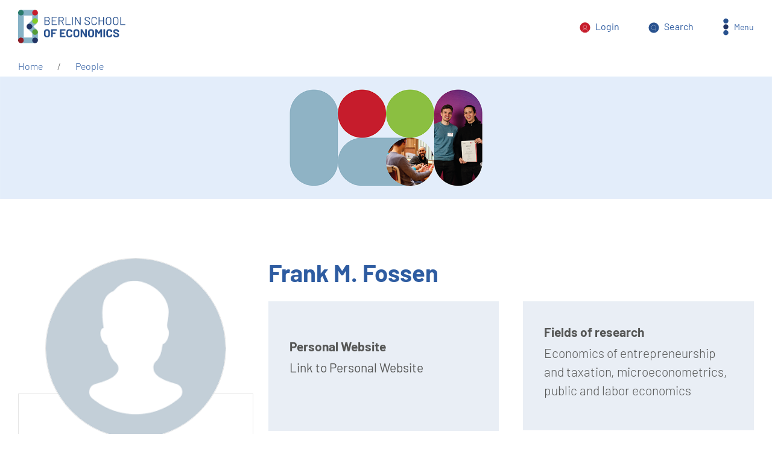

--- FILE ---
content_type: text/html; charset=utf-8
request_url: https://berlinschoolofeconomics.de/people/user-detail/frank-fossen
body_size: 7418
content:
<!DOCTYPE html>
<html dir="ltr" lang="en-us">
<meta http-equiv="X-UA-Compatible" content="IE=edge"><meta name="viewport" content="width=device-width, initial-scale=1, shrink-to-fit=no"><meta http-equiv="X-UA-Compatible" content="IE=edge"><meta name="keywords" content="" /><meta name="robots" content="all" /><meta name="content-language" content="de"><meta name="language" content="de"><link rel="apple-touch-icon" sizes="57x57" href="https://berlinschoolofeconomics.de/fileadmin/templates/images/apple-icon-57x57.png"><link rel="apple-touch-icon" sizes="72x72" href="https://berlinschoolofeconomics.de/fileadmin/templates/images/apple-icon-72x72.png"><link rel="apple-touch-icon" sizes="114x114" href="https://berlinschoolofeconomics.de/fileadmin/templates/images/apple-icon-114x114.png"><link rel="apple-touch-icon" sizes="144x144" href="https://berlinschoolofeconomics.de/fileadmin/templates/images/apple-icon-144x144.png">

<meta charset="utf-8">
<!-- 
	ConsentManager --><script type="text/javascript" data-cmp-ab="1" src="https://cdn.consentmanager.net/delivery/autoblocking/0b0d7ee942eda.js" data-cmp-host="c.delivery.consentmanager.net" data-cmp-cdn="cdn.consentmanager.net" data-cmp-codesrc="0"></script><!--

	This website is powered by TYPO3 - inspiring people to share!
	TYPO3 is a free open source Content Management Framework initially created by Kasper Skaarhoj and licensed under GNU/GPL.
	TYPO3 is copyright 1998-2026 of Kasper Skaarhoj. Extensions are copyright of their respective owners.
	Information and contribution at https://typo3.org/
-->

<base href="https://berlinschoolofeconomics.de/">
<link rel="shortcut icon" href="https://berlinschoolofeconomics.de/fileadmin/bse/images/fav-64x64.png" type="image/png">
<title>User Detail</title>
<meta name="generator" content="TYPO3 CMS" />
<meta name="twitter:card" content="summary" />


<link rel="stylesheet" type="text/css" href="https://berlinschoolofeconomics.de/typo3temp/assets/css/10d448bf44.css?1633007070" media="all">
<link rel="stylesheet" type="text/css" href="https://berlinschoolofeconomics.de/typo3conf/ext/femanager/Resources/Public/Css/Main.min.css?1621918785" media="all">
<link rel="stylesheet" type="text/css" href="https://berlinschoolofeconomics.de/typo3conf/ext/femanager/Resources/Public/Css/Additional.min.css?1621918785" media="all">
<link rel="stylesheet" type="text/css" href="https://berlinschoolofeconomics.de/typo3conf/ext/ns_news_advancedsearch/Resources/Public/Css/advancedsearch.css?1626974457" media="all">
<link rel="stylesheet" type="text/css" href="https://berlinschoolofeconomics.de/typo3conf/ext/cewrap/Resources/Public/Css/styles.css?1621613197" media="all">
<link rel="stylesheet" type="text/css" href="https://berlinschoolofeconomics.de/fileadmin/bse/css/bootstrap.min.css?1632835208" media="all">
<link rel="stylesheet" type="text/css" href="https://berlinschoolofeconomics.de/fileadmin/bse/line-awesome/css/line-awesome.min.css?1632835219" media="all">
<link rel="stylesheet" type="text/css" href="https://berlinschoolofeconomics.de/fileadmin/bse/css/bootstrap-datetime-picker.min.css?1629782312" media="all">
<link rel="stylesheet" type="text/css" href="https://berlinschoolofeconomics.de/fileadmin/bse/css/slick.css?1632835208" media="all">
<link rel="stylesheet" type="text/css" href="https://berlinschoolofeconomics.de/fileadmin/bse/css/style.css?1704891309" media="all">
<link rel="stylesheet" type="text/css" href="https://berlinschoolofeconomics.de/fileadmin/bse/css/custom.css?1764681030" media="all">







<script>
  const events = ["consentapproved", "consentrejected", "consentcustom"];
  function getInfos() {
    location.reload();
  }  
  events.forEach(function(eventName) {
    __cmp("addEventListener", [eventName, getInfos, false], null);
  });
</script><!-- Matomo -->
<script type="text/plain" class="cmplazyload" data-cmp-vendor="c82220" data-cmp-purpose="c3">
  var _paq = window._paq = window._paq || [];
  /* tracker methods like "setCustomDimension" should be called before "trackPageView" */
  _paq.push(["setDocumentTitle", document.domain + "/" + document.title]);
  _paq.push(["setCookieDomain", "*.berlinschoolofeconomics.de"]);
  _paq.push(["disableCookies"]);
  _paq.push(['trackPageView']);
  _paq.push(['enableLinkTracking']);
  (function() {
    var u="//matomo.berlinschoolofeconomics.de/";
    _paq.push(['setTrackerUrl', u+'matomo.php']);
    _paq.push(['setSiteId', '1']);
    var d=document, g=d.createElement('script'), s=d.getElementsByTagName('script')[0];
    g.async=true; g.src=u+'matomo.js'; s.parentNode.insertBefore(g,s);
  })();
</script>
<!-- End Matomo Code -->
<link rel="canonical" href="/people/user-detail/frank-fossen"/>


</head>
<body class='page home-clone detail-page mein-guestrow' ontouchstart="">

<header class="top-header " id="">

    


            <nav class="navbar-row">
                <div class="container">
                    <div class="row flex-column-reverse flex-md-row justify-content-between">
                        <div class="col-auto brand-logo-col">

                            

                                <a class="navbar-brand" href="">
                                    <img class="text-with-img" src="https://berlinschoolofeconomics.de/fileadmin/user_upload/logo.svg" width="182" height="58" alt="" />
                                </a>
                            

                        </div>
                        <div class="col-auto header-control-col d-flex align-items-center justify-content-end">
                            <button class="no-default-style d-flex align-items-center me-4 me-xl-5">
                               <a href="login"> <img src="https://berlinschoolofeconomics.de/fileadmin/bse/images/icons/user-icon.svg" class="me-2" alt="Icon" /></a>
                                <a href="login"><span class="no-default-style">Login</span></a>
                            </button>
                            <button class="no-default-style d-flex align-items-center me-0 me-md-4 me-xl-5">
                                <a href="/search"><img src="https://berlinschoolofeconomics.de/fileadmin/bse/images/icons/search-icon.svg" class="me-2" alt="Icon" /></a>
                                <a href="/search"><span class="no-default-style">Search</span></a>
                            </button>
                            <button class="no-default-style d-flex align-items-center nav-icon">
                                <img src="https://berlinschoolofeconomics.de/fileadmin/bse/images/icons/menu-icon.svg" class="menu-open-icon me-2" alt="Icon" />
								<img src="https://berlinschoolofeconomics.de/fileadmin/bse/images/icons/icon_menu_close.svg" class="menu-close-icon me-2" alt="Icon" />
                                <span class="">Menu</span>
                            </button>
                        </div>
                    </div>
                </div>
            </nav>
        
    <div class="navigation-holder">
        <div class="navigation-holder-inner">
            <div class="container">
                <div class="row main-menu-row"><div class="col-md-6 col-lg-4 col-xl-3 mb-md-4"><div class="menu-header"><div class="menu-sub-wrapper test2"><div class="d-flex menu-sub-header align-items-center thin-border-bottom mb-2 pb-3"><div class="menu-header-icon"><img src="https://berlinschoolofeconomics.de/fileadmin/templates/menu_icons_2025/Programmes_White.svg" title="image" /><a href="?id=6"></a></div><a href="?id=6"><div class="menu-header-description"><p class="m-0">More about our PhD Program and our Research Associates Program</p></div></a></div></div><a href="?id=6" class="text-white mb-md-2 h6-style">Programs</a></div><div class="menu-item-body second"><ul class="no-style-ul"><li><a href="/phd-program" class="menu-item-link">PhD Program</a></span><ul class="white-dot"><li><a href="/phd-program/phd-tracks" title="PhD Tracks" class="menu-item-link">PhD Tracks</a></li><li><a href="/phd-program/application" title="Application" class="menu-item-link">Application</a></li><li><a href="/phd-program/courses" title="Courses" class="menu-item-link">Courses</a></li></ul></li><li><a href="/programs/research-associates-program" class="menu-item-link">Research Associates Program</a></span><ul class="white-dot"><li><a href="/programs/research-associates-program/application" class="menu-item-link">Application</a></li></ul></li></ul></div></div><div class="col-md-6 col-lg-4 col-xl-3 mb-md-4"><div class="menu-header"><div class="menu-sub-wrapper test2"><div class="d-flex menu-sub-header align-items-center thin-border-bottom mb-2 pb-3"><div class="menu-header-icon"><img src="https://berlinschoolofeconomics.de/fileadmin/templates/menu_icons_2025/Insights_White.svg" title="image" /><a href="?id=7"></a></div><a href="?id=7"><div class="menu-header-description"><p class="m-0">Our science communication aims to build a bridge between academia, policy makers and the wider public.</p></div></a></div></div><a href="?id=7" class="text-white mb-md-2 h6-style">Science Communication</a></div><div class="menu-item-body second"><ul class="no-style-ul"><li><a href="/about-us/news-1" class="menu-item-link">News</a></li><li><a href="/insights/discussion-papers" class="menu-item-link">Discussion Papers</a></li><li><a href="/insights/pieces" class="menu-item-link">INSIGHTS Pieces</a></li><li><a href="/insights/about" class="menu-item-link">About INSIGHTS</a></li></ul></div></div><div class="col-md-6 col-lg-4 col-xl-3 mb-md-4"><div class="menu-header"><div class="menu-sub-wrapper test2"><div class="d-flex menu-sub-header align-items-center thin-border-bottom mb-2 pb-3"><div class="menu-header-icon"><img src="https://berlinschoolofeconomics.de/fileadmin/templates/menu_icons_2025/Members_White.svg" title="image" /><a href="?id=8"></a></div><a href="?id=8"><div class="menu-header-description"><p class="m-0">Our members, alumni placements and visiting faculty</p></div></a></div></div><a href="?id=8" class="text-white mb-md-2 h6-style">People</a></div><div class="menu-item-body second"><ul class="no-style-ul"><li><a href="/people/members" class="menu-item-link">Members</a></li><li><a href="/people/placements" class="menu-item-link">Placements</a></li><li><a href="/people/visiting-faculty" class="menu-item-link">Visiting Faculty</a></li></ul></div></div><div class="col-md-6 col-lg-4 col-xl-3 mb-md-4"><div class="menu-header"><div class="menu-sub-wrapper test2"><div class="d-flex menu-sub-header align-items-center thin-border-bottom mb-2 pb-3"><div class="menu-header-icon"><img src="https://berlinschoolofeconomics.de/fileadmin/templates/menu_icons_2025/Events_White.svg" title="image" /><a href="?id=9"></a></div><a href="?id=9"><div class="menu-header-description"><p class="m-0">Scientific events in the Berlin area</p></div></a></div></div><a href="?id=9" class="text-white mb-md-2 h6-style">Events</a></div><div class="menu-item-body second"><ul class="no-style-ul"><li><a href="/event/all-events" class="menu-item-link">All Events</a></li></ul></div></div><div class="col-md-6 col-lg-4 col-xl-3 mb-md-4"><div class="menu-header"><div class="menu-sub-wrapper test2"><div class="d-flex menu-sub-header align-items-center thin-border-bottom mb-2 pb-3"><div class="menu-header-icon"><img src="https://berlinschoolofeconomics.de/fileadmin/templates/menu_icons_2025/Job_Market_Candidates_White.svg" title="image" /><a href="?id=10"></a></div><a href="?id=10"><div class="menu-header-description"><p class="m-0">Current Job Market Candidates</p></div></a></div></div><a href="?id=10" class="text-white mb-md-2 h6-style">Job Market</a></div><div class="menu-item-body second"><ul class="no-style-ul"><li><a href="/job-market/job-market-candidates" class="menu-item-link">Job Market Candidates</a></li></ul></div></div><div class="col-md-6 col-lg-4 col-xl-3 mb-md-4"><div class="menu-header"><div class="menu-sub-wrapper test2"><div class="d-flex menu-sub-header align-items-center thin-border-bottom mb-2 pb-3"><div class="menu-header-icon"><img src="https://berlinschoolofeconomics.de/fileadmin/user_upload/About_Us_White.svg" title="image" /><a href="?id=11"></a></div><a href="?id=11"><div class="menu-header-description"><p class="m-0">General information</p></div></a></div></div><a href="?id=11" class="text-white mb-md-2 h6-style">About us</a></div><div class="menu-item-body second"><ul class="no-style-ul"><li><a href="/about-us/news" class="menu-item-link">News</a></li><li><a href="/about-us/about-us" class="menu-item-link">About Us</a></li><li><a href="/about-us/governance" class="menu-item-link">Governance</a></li><li><a href="/footer/contact-1" class="menu-item-link">Contact</a></li></ul></div></div><div class="col-md-6 col-lg-4 col-xl-3 mb-md-4"><div class="menu-header"><div class="menu-sub-wrapper test2"><div class="d-flex menu-sub-header align-items-center thin-border-bottom mb-2 pb-3"><div class="menu-header-icon"><img src="https://berlinschoolofeconomics.de/fileadmin/templates/menu_icons_2025/Support_and_Ressources_White.svg" title="image" /><a href="?id=146"></a></div><a href="?id=146"><div class="menu-header-description"><p class="m-0"></p></div></a></div></div><a href="?id=146" class="text-white mb-md-2 h6-style">Support und Resources</a></div><div class="menu-item-body second"><ul class="no-style-ul"><li><a href="/programs/support-and-resources/mental-health" class="menu-item-link">Mental Health</a></li><li><a href="/programs/support-and-resources/in-cases-of-discrimination-sexual-harassment-or-any-form-of-power-abuse" class="menu-item-link">In cases of discrimination, sexual harassment, or any form of power abuse</a></li><li><a href="/programs/support-and-resources/soft-skills-and-key-qualification" class="menu-item-link">Soft skills training and key qualifications</a></li><li><a href="/programs/support-and-resources/good-scientific-practice" class="menu-item-link">Good scientific practice</a></li></ul></div></div></div>
                <!--/.row-->

                <div class="row"><div class="col"><hr class="mt-md-5 mb-2"><ul class="menu-footer-row no-style-ul d-flex align-items-start justify-content-center pb-4"><li class="menu-footer-item me-3"><a href="/footer/imprint" target="https://www.hu-berlin.de/en/imprint" title="Imprint" class="menu-item-link">Imprint</a></li><li class="menu-footer-item me-3"><a href="https://www.hu-berlin.de/en/privacy-policy" title="Privacy" class="menu-item-link">Privacy</a></li><li class="menu-footer-item me-3"><a href="/footer/contact" title="Contact" class="menu-item-link">Contact</a></li></ul></div></div>
            </div>
        </div>
    </div>

</header>

<div id="beadcrumb">
<div class="container" >
    <div class="row">
        <div class="col-12">
            <ul><li><a href="/">Home</a></li><li><a href="/people/members" target="_top">People</a></li></ul>
        </div>
    </div>
</div>
</div>
<style>
    #beadcrumb {
        background: rgba(255,255,255,1);
        z-index: 999;
        padding:1rem;
        box-sizing: border-box;
        padding: 0.25rem 0;
        width: 100%;
    }
    #beadcrumb.fixed-beadcrumb {
        position: fixed;
        top: 80px;
    }
    #beadcrumb li {
        list-style-type: none;
        display: initial;
        padding: 0;
        margin: 0;
        font-size: 1rem;
        line-height: 1;
    }
    #beadcrumb li a {
        padding: 0 1.5rem;
    }
    #beadcrumb li:before {
        content: '/';
    }
    #beadcrumb li:after {
        background: transparent !important;
    }

    #beadcrumb li:first-child a {
        padding: 0 1.5rem 0 0;
    }
    #beadcrumb li:first-child:before {
        content: '';
    }
</style>


<div class="manage-fixed-height"></div>





<!-- Show Processed Folder Name -->


    <!-- Check if the current page is not home or user is not logged in -->
    
        <!-- Get the Primary Image List from TypoScript -->
        
        <!-- If No Images Found, Use the Default Image List -->
        
        <div id="finalImageList" data-images="https://berlinschoolofeconomics.de/fileadmin/header/people/Banners_Members-01.png,https://berlinschoolofeconomics.de/fileadmin/header/people/Banners_Members-02.png,https://berlinschoolofeconomics.de/fileadmin/header/people/Banners_Members-03.png,https://berlinschoolofeconomics.de/fileadmin/header/people/Banners_Members-04.png,https://berlinschoolofeconomics.de/fileadmin/header/people/Banners_Members-05.png,"></div>
        <!-- Convert Comma-Separated String to Array -->
        
            
            <!-- Exclude Last Item -->
            
                <!-- Pick a Random Image -->
                
                    

                        <img class="w-100" id="random-header" alt="Zufälliges Hintergrundbild" src="https://berlinschoolofeconomics.de/fileadmin/header/people/Banners_Members-01.png" width="1920" />

                
            
        

        <script>
            document.addEventListener("DOMContentLoaded", function () {
                // Get the raw image list from the hidden div's data attribute
                let imageData = document.getElementById("finalImageList").getAttribute("data-images");
                // Split the string by comma and remove empty entries
                let images = imageData.split(",").map(function(img) {
                    return img.trim();
                }).filter(function(img) {
                    return img !== "";
                });
                // If there are images, pick one randomly
                if (images.length > 0) {
                    let randomImage = images[Math.floor(Math.random() * images.length)];
                    document.getElementById("random-header").src = randomImage;
                }
            });
        </script>
    

    
<div class=" frame-background-none"><div id="c376" class="frame frame-default frame-space-before-none frame-space-after-none"><!--div class="tx-femanager" data-labels="{&quot;loading_states&quot;:&quot;Loading states ...&quot;,&quot;please_choose&quot;:&quot;Please choose ...&quot;}"--><div class="tx-femanager"><div class="manage-fixed-height"></div><section class="py-5"><div class="container"><div class="row"><div class="col-xl-4"><div class="profile-view-left"><div class="people-card-holder"><div class="image-holder"><img class="w-100 h-100 img-fluid" src="https://berlinschoolofeconomics.de/fileadmin/bse/images/defult-profile.png" width="80" height="80" alt="" /></div><div class="people-card"><div class="d-flex flex-wrap flex-column align-items-center mb-2"><div class="tags d-flex align-items-center"></div><!--/.tags--><!--f:if condition="Associate Professor of Economics and Charles N. Mathewson Professor in Entrepreneurship != ''"><div class="job-data"><div class="title text-bold text-center">Job Title:</div><p class="text-center mb-0"></p><p>Associate Professor of Economics and Charles N. Mathewson Professor in Entrepreneurship</p><p></p></div></f:if--><div class="admission-details d-flex justify-content-start pb-2"><div class="occupation show-border">Research Associate</div><div class="admission-year">since 2016</div></div><div class="admission-details d-flex justify-content-start pb-2"><div class="occupation show-border">Alumni</div><div class="admission-year">since 2016</div></div><div class="job-data"><div class="title text-bold text-center">Employer:</div><p class="text-center mb-0"></p><p>University of Nevada, Reno</p><p></p></div><!--div class="admission-details d-flex justify-content-center"><div class="occupation">Research Associate, Alumni</div></div--><!--/.admission-details--></div><div class="d-flex flex-wrap flex-column"><!--/.profile-info-with-icon--></div></div><!--/.people-card--></div><!--/.people-card-holder--></div><!--/.profile-view-left--><div class="profile-link d-flex justify-content-center mt-4"><a class="btn btn-primary d-inline-flex justify-content-center" href="/people/members"><img src="https://berlinschoolofeconomics.de/fileadmin/bse/images/icons/view-profile-icon.svg" class="me-2" alt="Icon"><span>ALL PROFILES</span></a></div></div><!--/.col--><div class="col-xl-8"><div class="profile-view-right"><div class="d-flex flex-column flex-lg-row flex-wrap justify-content-start justify-content-lg-between align-items-start align-items-lg-center"><h1 class="mb-4">Frank M. Fossen</h1></div><div class="row profile-view-row"><div class="col-md-6 profile-view-col"><div class="detail-card custom-padding"><!--/.contact--><!--/.contact--><div class="title mt-4 mb-1">Personal Website</div><a href="https://www.unr.edu/business/about/faculty-and-staff/fossen-frank/" target="_blank" class="contact-link">Link to Personal Website</a></div><!--/.detail-card--></div><!--/.col--><div class="col-md-6 profile-view-col"><div class="detail-card custom-margin"><div class="title mb-1">Fields of research</div><p>Economics of entrepreneurship and taxation, microeconometrics, public and labor economics</p></div><!--/.detail-card--><!--/.detail-card--></div><!--/.col--><!--/.col--></div><!--/.row--></div><!--/.profile-view-right--></div><!--/.col--></div><!--/.row--></div><!--/.container--></section><!--
	<div class="femanager_show"><ul><li>
							Username:
							<a href="/people/user-detail?tx_femanager_pi1%5Baction%5D=show&amp;tx_femanager_pi1%5Bcontroller%5D=User&amp;tx_femanager_pi1%5Buser%5D=335&amp;cHash=0be10a30062ee02d69f3d38fde9e7657">frank-fossen</a></li><li>
							Usergroup:
							Research Associate, Alumni
						</li><li>
							Firstname:
							Frank M.
						</li><li>
							Lastname:
							Fossen
						</li><li>
							Email:
							<a href="mailto:ffossen@unr.edu">ffossen@unr.edu</a></li><li>
						Gender:
						
								Female
							
					</li></ul></div><div class="hidden" style="display: none;"><input type="hidden" id="femanagerLanguage" value="1" /><input type="hidden" id="femanagerStoragePid" value="41" /><input type="hidden" id="femanagerPid" value="112" /><div class="femanager_validation_container"><div class="alert bg-danger"><button type="button" class="close" data-dismiss="alert">&#x00D7;</button><h4>Error</h4>
			###messages###
		</div></div></div></div></div></div>



        <!-- Tabelle start -->
    <!--div class="table-container py-5">
        <div class="container">
            <div class="row">
                <div class="col">
                    <div class="table-responsive">
                        <table class="table table-bordered align-middle">
                            <thead>
                                <tr>
                                    <th scope="col" colspan="3" class="text-center">
                                        <h3 class="body-color text-bold m-0">Application for one of four BSE PhD tracks</h3>
                                    </th>
                                </tr>
                            </thead>
                            <tbody>
                                <tr style="background: #E9EEF5;">
                                    <th scope="row" rowspan="2" class="text-center">
                                        Qualification phase<br /><span class="light-text"> (year 1 &amp; 2)</span>
                                    </th>
                                    <td>
                                        <ul>
                                            <li>At dolo ducimol uptatur </li>
                                            <li>saniat aborepe earum ipiendist derum et et prati illia </li>
                                            <li>prehentur aut iunt</li>
                                        </ul>
                                    </td>
                                    <td class="text-center">
                                        <span class="table-th d-block">
                                            Courses:<br />45 ECTS in total
                                        </span>
                                    </td>
                                </tr>
                                <tr style="background: #E9EEF5;">
                                    <td>
                                        <ul>
                                            <li>ulpa cus dit, nectam, qui ut quaspientium quid</li>
                                            <li>quia niminum hit fuga. Piduciis nones et quos ipidis</li>
                                            <li>exerro et quist es eat laccab</li>
                                            <li>id maxim entotatio in provit </li>
                                            <li>quam ut</li>
                                        </ul>
                                    </td>
                                    <td class="text-center">
                                        <span class="table-th d-block">
                                            Electives:<br />45 ECTS in total
                                        </span>
                                    </td>
                                </tr>
                                <tr style="background: #BFCDE2;">
                                    <th class="text-center">
                                        Dissertation phase<br /><span class="light-text"> (year 3 - 5)</span>
                                    </th>
                                    <td colspan="2">
                                        <ul>
                                            <li>ulpa cus dit, nectam, qui ut quaspientium quid</li>
                                            <li>quia niminum hit fuga.</li>
                                            <li>Piduciis nones et quos ipidis exerro et quist es eat laccab</li>
                                            <li>id maxim entotatio in provit</li>
                                            <li>quam ut</li>
                                        </ul>
                                    </td>
                                </tr>                                
                            </tbody>
                            <tfoot>
                                <tr>
                                    <th colspan="3" class="text-center">
                                        Hand-in and defense of the thesis, placement
                                    </th>
                                </tr>
                            </tfoot>
                        </table>
                    </div>
                </div>
            </div>
        </div>
    </div-->

    <!-- Tabelle end -->

	
<footer class="pt-5 mt-5">
        <div class="container footer_line"></div>
  <div class="container " id="">
	<div class="row mb-4">
		<div class="col-md-12 col-xl-auto d-flex participation-label mb-3 mb-xl-0">
			<h4 class="mb-3">Participating institutions</h4>
		</div>
		<div class="col">
			<div class="logos-set d-flex flex-wrap align-items-center">
				
                                   
                                      
                                     
                                       
					<!--<a href="https://www.europa-uni.de/en/index.html _blank" class="d-flex px-2 mb-2 me-lg-5 logo-min-width" target="_blank">-->
                                        <a href="https://www.europa-uni.de/en/index.html" target="_blank" class="d-flex px-2 mb-2 me-lg-5 logo-min-width" rel="noreferrer">
						<img class="d-block w-100" alt="Logo" src="https://berlinschoolofeconomics.de/fileadmin/user_upload/_temp_/Logos/Logo_EUV_rgb_mit_Rahmen.svg" width="442" height="204" />
                                        </a>
					<!--</a>-->
				
                                   
                                      
                                     
                                       
					<!--<a href="https://www.fu-berlin.de/en/index.html" class="d-flex px-2 mb-2 me-lg-5 logo-min-width" target="_blank">-->
                                        <a href="https://www.fu-berlin.de/en/index.html" class="d-flex px-2 mb-2 me-lg-5 logo-min-width">
						<img class="d-block w-100" alt="Logo" src="https://berlinschoolofeconomics.de/fileadmin/user_upload/FUB-Logo-230824-RGB__004__Rahmen_.png" width="576" height="250" />
                                        </a>
					<!--</a>-->
				
                                   
                                        
                                     
                                       
					<!--<a href="#" class="d-flex px-2 mb-2 me-lg-5 logo-min-width" target="_blank">-->
                                        <a href="/people/user-detail" class="d-flex px-2 mb-2 me-lg-5 logo-min-width">
						<img class="d-block w-100" alt="Logo" src="https://berlinschoolofeconomics.de/fileadmin/user_upload/HU_Berlin_Logo_Siegel.svg" width="163" height="160" />
                                        </a>
					<!--</a>-->
				
                                   
                                      
                                     
                                       
					<!--<a href="https://www.tu.berlin/en/" class="d-flex px-2 mb-2 me-lg-5 logo-min-width" target="_blank">-->
                                        <a href="https://www.tu.berlin/en/" class="d-flex px-2 mb-2 me-lg-5 logo-min-width">
						<img class="d-block w-100" alt="Logo" src="https://berlinschoolofeconomics.de/fileadmin/user_upload/TU_Logo_130px_SVG.svg" width="130" height="130" />
                                        </a>
					<!--</a>-->
				
                                   
                                      
                                     
                                       
					<!--<a href="https://www.uni-potsdam.de/en/index.html _blank" class="d-flex px-2 mb-2 me-lg-5 logo-min-width" target="_blank">-->
                                        <a href="https://www.uni-potsdam.de/en/index.html" target="_blank" class="d-flex px-2 mb-2 me-lg-5 logo-min-width" rel="noreferrer">
						<img class="d-block w-100" alt="Logo" src="https://berlinschoolofeconomics.de/fileadmin/user_upload/_temp_/Logos/Logo_Universitaet_Potsdam.svg" width="108" height="108" />
                                        </a>
					<!--</a>-->
				
                                   
                                      
                                     
                                       
					<!--<a href="https://esmt.berlin/ _blank" class="d-flex px-2 mb-2 me-lg-5 logo-min-width" target="_blank">-->
                                        <a href="https://esmt.berlin/" target="_blank" class="d-flex px-2 mb-2 me-lg-5 logo-min-width" rel="noreferrer">
						<img class="d-block w-100" alt="Logo" src="https://berlinschoolofeconomics.de/fileadmin/user_upload/_temp_/Logos/ESMT-Logo-new-RGB_01.svg" width="1080" height="1080" />
                                        </a>
					<!--</a>-->
				
                                   
                                      
                                     
                                       
					<!--<a href="https://www.hertie-school.org/en/ _blank" class="d-flex px-2 mb-2 me-lg-5 logo-min-width" target="_blank">-->
                                        <a href="https://www.hertie-school.org/en/" target="_blank" class="d-flex px-2 mb-2 me-lg-5 logo-min-width" rel="noreferrer">
						<img class="d-block w-100" alt="Logo" src="https://berlinschoolofeconomics.de/fileadmin/user_upload/_temp_/Logos/Logo_Hertie_School.svg" width="287" height="108" />
                                        </a>
					<!--</a>-->
				
                                   
                                      
                                     
                                       
					<!--<a href="https://www.rfberlin.com/" class="d-flex px-2 mb-2 me-lg-5 logo-min-width" target="_blank">-->
                                        <a href="https://www.rfberlin.com/" class="d-flex px-2 mb-2 me-lg-5 logo-min-width">
						<img class="d-block w-100" alt="Logo" src="https://berlinschoolofeconomics.de/fileadmin/user_upload/RF_Berlin_logo_-_130px-SVG.svg" width="130" height="50" />
                                        </a>
					<!--</a>-->
				
                                   
                                      
                                     
                                       
					<!--<a href="https://www.wzb.eu/en" class="d-flex px-2 mb-2 me-lg-5 logo-min-width" target="_blank">-->
                                        <a href="https://www.wzb.eu/en" class="d-flex px-2 mb-2 me-lg-5 logo-min-width">
						<img class="d-block w-100" alt="Logo" src="https://berlinschoolofeconomics.de/fileadmin/user_upload/_temp_/Logos/WZB-Logo-300x115_new.png" width="300" height="115" />
                                        </a>
					<!--</a>-->
				
			</div><!--/.logos-set-->
		</div>
	</div>
	<div class="row">
		<div class="col-md-12 col-xl-auto d-flex participation-label mb-3 mb-xl-0">
			<h4 class="mb-3">Partners</h4>
		</div>
		<div class="col d-md-flex justify-content-between">
			<div class="logos-set d-flex flex-wrap align-items-center">
				
                                   
                                      
                                     
					<!--<a href="https://www.bccp-berlin.de/ _blank" class="d-flex px-2 mb-2 me-lg-5" target="_blank">-->
                                        <a href="https://www.bccp-berlin.de/" target="_blank" class="d-flex px-2 mb-2 me-lg-5" rel="noreferrer">
						<img class="d-block w-100" alt="Logo" src="https://berlinschoolofeconomics.de/fileadmin/user_upload/institutions-logo-8.svg" width="177" height="108" />
                                        </a>
					<!--</a>-->
				
			</div>
			<div class="social-media mt-3 mt-md-0 d-flex align-items-center">
				<h4 class="mb-0 me-3">Follow us on</h4>
				<div class="socialmedia-icons d-flex align-items-center">
					<a href="https://de.linkedin.com/company/berlin-school-of-economics" class="me-3" target="_blank">
						<img src="https://berlinschoolofeconomics.de/fileadmin/bse/images/icons/linkedin.svg" alt="icon">
					</a>
					<a href="https://bsky.app/profile/bsoeberlin.bsky.social" class="me-3" target="_blank">
						<img src="https://berlinschoolofeconomics.de/fileadmin/bse/images/icons/Bluesky_Logo.svg" alt="icon" style="width: 34px;">
					</a>
					<a href="https://www.youtube.com/@BerlinSchoolofEconomics" class="me-3" target="_blank">
						<img src="https://berlinschoolofeconomics.de/fileadmin/bse/images/icons/yt_icon_rgb.png" alt="icon" style="width: 34px;">
					</a>
					
					<!--<a href="https://twitter.com/BSE_Berlin" target="_blank">
						<img src="https://berlinschoolofeconomics.de/fileadmin/bse/images/icons/twitter.svg" alt="icon">
					</a>-->
				</div>
			</div>
		</div>
	</div>
</div>
        <div class="copy-right-row bg-blue mt-4">
            <div class="container ">
                <div class="row"><div class="col"><ul class="menu-footer-row no-style-ul d-flex align-items-start justify-content-center"><li class="menu-footer-item me-3"><a href="/footer/imprint" target="https://www.hu-berlin.de/en/imprint" title="Imprint" class="menu-item-link d-block py-2">Imprint</a></li><li class="menu-footer-item me-3"><a href="https://www.hu-berlin.de/en/privacy-policy" title="Privacy" class="menu-item-link d-block py-2">Privacy</a></li><li class="menu-footer-item me-3"><a href="/footer/contact" title="Contact" class="menu-item-link d-block py-2">Contact</a></li></ul></div></div>
            </div>
        </div>
</footer>

<script src="https://berlinschoolofeconomics.de/fileadmin/bse/js/jquery_1-11-3.min.js?1767948954"></script>
<script src="https://berlinschoolofeconomics.de/typo3conf/ext/femanager/Resources/Public/JavaScript/Validation.min.js?1621918785"></script>
<script src="https://berlinschoolofeconomics.de/typo3conf/ext/femanager/Resources/Public/JavaScript/Femanager.min.js?1621918785"></script>
<script src="https://berlinschoolofeconomics.de/fileadmin/bse/js/moment.min.js?1629782327"></script>
<script src="https://berlinschoolofeconomics.de/fileadmin/bse/js/bootstrap-datetime-picker.min.js?1707378357"></script>
<script src="https://berlinschoolofeconomics.de/fileadmin/bse/js/jquery-ui_1-12-1.js?1767948954"></script>
<script src="https://berlinschoolofeconomics.de/fileadmin/bse/js/bootstrap.bundle.min.js?1632835221"></script>
<script src="https://berlinschoolofeconomics.de/fileadmin/bse/js/slick.js?1632835221"></script>
<script src="https://berlinschoolofeconomics.de/fileadmin/bse/js/tinymce.min.js?1632835221"></script>
<script src="https://berlinschoolofeconomics.de/fileadmin/bse/js/custom.js?1755515260"></script>



</body>
</html>

--- FILE ---
content_type: text/css; charset=utf-8
request_url: https://berlinschoolofeconomics.de/typo3conf/ext/ns_news_advancedsearch/Resources/Public/Css/advancedsearch.css?1626974457
body_size: 169
content:
.ns-news-advancedsearch input[type="checkbox"] {
	width: auto;
	display: inline-block;
	vertical-align: top;
}
.ns-news-advancedsearch label span {
	padding-left: 10px;
	display: inline-block;
}
.btn-submit {
	margin-right: 10px;
}

--- FILE ---
content_type: text/css; charset=utf-8
request_url: https://berlinschoolofeconomics.de/fileadmin/bse/css/slick.css?1632835208
body_size: 13394
content:
/*
 * colors
 * --------------------------------------------------
 */
@font-face {
    font-family: Barlow-Light;
    src: url(../font/Barlow-Light.ttf);
    font-display: swap;
}

@font-face {
    font-family: Barlow-Regular;
    src: url(../font/Barlow-Regular.ttf);
    font-display: swap;
}

@font-face {
    font-family: Barlow-Medium;
    src: url(../font/Barlow-Medium.ttf);
    font-display: swap;
}

@font-face {
    font-family: Barlow-SemiBold;
    src: url(../font/Barlow-SemiBold.ttf);
    font-display: swap;
}

@font-face {
    font-family: Barlow-Bold;
    src: url(../font/Barlow-Bold.ttf);
    font-display: swap;
}

@font-face {
    font-family: Barlow-Black;
    src: url(../font/Barlow-Black.ttf);
    font-display: swap;
}

/*-------------------------------*/
/*     Common Styles    		 */
/*-------------------------------*/
body {
    font-family: "Barlow-Regular", sans-serif;
    color: #565756;
    -webkit-font-smoothing: antialiased;
    -moz-osx-font-smoothing: grayscale;
    font-size: 21px;
    overflow-x: hidden;
}

body.menu-activated {
    overflow: hidden;
}

@media (max-width: 767px) {
    body {
        font-size: 18px;
    }
}

@media (max-width: 575px) {
    body {
        font-size: 15px;
    }
}

.container {
    max-width: 1600px;
}

@media (max-width: 1599px) {
    .container {
        padding-left: 30px;
        padding-right: 30px;
    }
}

@media (max-width: 575px) {
    .container {
        padding-left: 20px;
        padding-right: 20px;
    }
}

.full-container-bg > * {
    max-width: 1570px;
    margin-left: auto;
    margin-right: auto;
    display: block;
}

@media (max-width: 1599px) {
    .full-container-bg > * {
        padding-left: 30px;
        padding-right: 30px;
    }
}

@media (max-width: 575px) {
    .full-container-bg > * {
        padding-left: 20px;
        padding-right: 20px;
    }
}

h1 {
    font-size: 40px;
    font-family: "Barlow-Black", sans-serif;
    color: #2e5ca1;
}

@media (max-width: 767px) {
    h1 {
        font-size: 35px;
    }
}

@media (max-width: 575px) {
    h1 {
        font-size: 30px;
    }
}

h2 {
    font-size: 35px;
    font-family: "Barlow-Regular", sans-serif;
    color: #2e5ca1;
}

@media (max-width: 767px) {
    h2 {
        font-size: 30px;
    }
}

@media (max-width: 575px) {
    h2 {
        font-size: 27px;
    }
}

h3 {
    font-size: 28px;
    color: #2e5ca1;
    font-family: "Barlow-Black", sans-serif;
}

@media (max-width: 767px) {
    h3 {
        font-size: 25px;
    }
}

@media (max-width: 575px) {
    h3 {
        font-size: 23px;
    }
}

h4 {
    font-size: 24px;
    color: #2e5ca1;
    font-family: "Barlow-Regular", sans-serif;
}

@media (max-width: 767px) {
    h4 {
        font-size: 20px;
    }
}

@media (max-width: 575px) {
    h4 {
        font-size: 18px;
    }
}

h5 {
    font-size: 28px;
    color: #2e5ca1;
    font-family: "Barlow-Regular", sans-serif;
}

@media (max-width: 767px) {
    h5 {
        font-size: 25px;
    }
}

@media (max-width: 575px) {
    h5 {
        font-size: 23px;
    }
}

h6 {
    font-size: 20px;
    color: #2e5ca1;
    font-family: "Barlow-Bold", sans-serif;
}

@media (max-width: 767px) {
    h6 {
        font-size: 17px;
    }
}

@media (max-width: 575px) {
    h6 {
        font-size: 15px;
    }
}

.h1_with_bold {
    font-size: 40px;
    font-family: "Barlow-Bold", sans-serif;
    color: #2e5ca1;
    line-height: 1;
}

@media (max-width: 767px) {
    .h1_with_bold {
        font-size: 35px;
    }
}

@media (max-width: 575px) {
    .h1_with_bold {
        font-size: 30px;
    }
}

p {
    font-family: "Barlow-Light", sans-serif;
    line-height: 1.5;
    color: #565756;
}

@media (max-width: 767px) {
    p {
        font-size: 18px;
    }
}

.f_17 {
    font-size: 17px;
    line-height: 1.3;
}

.f_22 {
    font-size: 22px;
    line-height: 1.3;
}

@media (max-width: 767px) {
    .f_22 {
        font-size: 19px;
    }
}

@media (max-width: 575px) {
    .f_22 {
        font-size: 17px;
    }
}

ul {
    margin: 0;
    padding: 0;
}

ul li {
    position: relative;
    padding-left: 20px;
    list-style-type: none;
    line-height: 1.3;
}

@media (max-width: 767px) {
    ul li {
        padding-left: 15px;
    }
}

ul li:after {
    content: "";
    width: 3px;
    height: 3px;
    border-radius: 50%;
    left: 0;
    top: 50%;
    transform: translateY(-50%);
    background: #919191;
    position: absolute;
}

ul.white-dot li:after {
    background: #ffffff;
}

ul.no-style-ul > li {
    padding-left: 0;
}

ul.no-style-ul > li:after {
    display: none;
}

img {
    max-width: 100%;
}

li {
    font-family: "Barlow-SemiBold", sans-serif;
    line-height: 1.5;
    color: #565756;
}

table th {
    font-size: 17.2px;
    font-family: "Barlow-Bold", sans-serif;
    color: #565756;
}

@media (max-width: 767px) {
    table th {
        font-size: 15.2px;
    }
}

table p {
    font-size: 17px;
}

@media (max-width: 767px) {
    table p {
        font-size: 15px;
    }
}

table li {
    font-size: 17px;
    font-family: "Barlow-Light", sans-serif;
}

@media (max-width: 767px) {
    table li {
        font-size: 15px;
    }
}

.table-th {
    font-size: 17.2px;
    font-family: "Barlow-Bold", sans-serif;
    color: #565756;
}

@media (max-width: 767px) {
    .table-th {
        font-size: 15.2px;
    }
}

button {
    font-family: "Barlow-Black", sans-serif;
    font-size: 17px;
    color: #565756;
}

@media (max-width: 767px) {
    button {
        font-size: 15px;
    }
}

.text-regular {
    font-family: "Barlow-Regular", sans-serif !important;
}

.text-semiBold {
    font-family: "Barlow-SemiBold", sans-serif !important;
}

.text-bold {
    font-family: "Barlow-Bold", sans-serif !important;
}

.text-white {
    color: #ffffff;
}

.text-black {
    color: #000000;
}

.text-red {
    color: #c71c2b !important;
}

.text-blue {
    color: #2e5ca1;
}

.text-blue:hover {
    color: #2e5ca1;
}

.thin-border-bottom {
    border-bottom: 1px solid #ffffff;
}

.redResearchBg {
    background-color: #c71c2b !important;
}

.greenBg {
    background-color: #82cc26;
}

.greenPBg {
    background-color: #297a6b;
}

ul,
li {
    /*margin: 0;
  padding: 0;
  list-style: none;*/
}

ul.no-style {
    margin: 0;
    padding: 0;
    list-style: none;
}

ul.no-style li {
    padding-left: 0;
}

ul.no-style li:after {
    display: none;
}

::-webkit-scrollbar {
    width: 3px;
}

::-moz-scrollbar {
    width: 3px;
}

::-ms-scrollbar {
    width: 3px;
}

::-webkit-scrollbar-thumb {
    background: #64616E;
}

::-moz-scrollbar-thumb {
    background: #64616E;
}

::-ms-scrollbar-thumb {
    background: #64616E;
}

a {
    transition: 0.5s;
    text-decoration: none;
}

strong {
    font-family: "Barlow-Bold", sans-serif;
}

.light-text {
    font-family: "Barlow-Light", sans-serif;
}

.text-semiBold {
    font-family: "Barlow-SemiBold", sans-serif;
}

.body-color {
    color: #565756;
}

.body-color:hover {
    color: #565756;
}

.btn {
    text-decoration: none !important;
    padding: 13px 50px;
    text-align: center;
    border-radius: 30px;
    line-height: 1;
    display: block;
    font-size: 17px;
    font-family: "Barlow-Bold", sans-serif;
    outline: none;
}

@media (max-width: 767px) {
    .btn {
        font-size: 16px;
        width: 100%;
        justify-content: center;
        padding: 12px 15px;
    }
}

.btn-sm {
    padding: 9px 38px;
}

.btn-lg {
    padding: 13px 75px;
}

.btn-primary {
    border-color: #295290;
    color: #ffffff;
    background: #295290;
}

.btn-primary:hover,
.btn-primary.active {
    background-color: #2e5ca1;
    border-color: #2e5ca1;
    color: #ffffff;
}

.btn-secondary {
    border-color: #919191;
    color: #ffffff;
    background: #919191;
}

.btn-secondary:hover,
.btn-secondary.active {
    background-color: #e5e5e5;
    border-color: #e5e5e5;
    color: #ffffff;
}

.btn-outline-secondary {
    font-size: 24px;
    font-family: "Barlow-Regular", sans-serif;
    border-radius: 30px;
    line-height: 1;
    color: #e5e5e5;
    border: 2px solid #e5e5e5;
}

.btn-with-icon {
    display: inline-flex;
    align-items: center;
}

.btn-with-normal-font {
    font-size: 24px;
    font-family: "Barlow-Regular", sans-serif;
    padding: 12px 50px;
}

@media (max-width: 767px) {
    .btn-with-normal-font {
        font-size: 20px;
    }
}

@media (max-width: 767px) {
    .btn-with-normal-font img {
        width: 15px;
    }
}

.btn-textlink {
    background: none;
    border: 0;
    border-radius: 0;
    color: #2e5ca1;
    font-size: 21px;
    font-family: "Barlow-Regular", sans-serif;
    display: inline-flex;
    align-items: center;
    padding: 15px 10px;
}

.no-default-style {
    background: none;
    border: 0;
    padding: 0;
    color: #295290;
    font-family: "Barlow-Regular", sans-serif;
    font-size: 14px;
}

.btn-search-people {
    padding: 13px 38px;
}

.search-people-icon {
    width: 17px;
}

.form-select {
    background-image: url(../images/icons/arrow-down.svg);
    background-size: 17px auto;
    background-position: right 15px center;
    font-size: 24px;
    font-family: "Barlow-Regular", sans-serif;
    padding: 10px 50px 10px 30px;
    border-radius: 30px;
    line-height: 1.2;
    color: #e5e5e5;
    border: 1px solid #e5e5e5;
}

.form-select.custom-select {
    width: 287px;
    color: #565756;
}

.form-select.custom-select.empty {
    color: #e5e5e5;
}

.form-select.custom-select option {
    color: #565756;
}

.form-select.custom-select.select-have-value.empty {
    color: #565756;
}

@media (max-width: 767px) {
    .form-select {
        font-size: 20px;
        width: 100% !important;
    }
}

input.radius {
    padding: 11px 30px;
    border-radius: 30px;
    line-height: 1;
    background-color: transparent;
    display: block;
    font-family: "Barlow-Regular", sans-serif;
    outline: none;
    border: 1px solid #919191;
    font-size: 17px;
}

hr {
    background: #e5e5e5;
    opacity: 1;
    margin: 0;
}

.py-6 {
    padding-top: 5rem !important;
    padding-bottom: 5rem !important;
}

@media (min-width: 768px) {
    .py-md-6 {
        padding-top: 5rem !important;
        padding-bottom: 5rem !important;
    }
}

@media (min-width: 768px) {
    .pt-md-6 {
        padding-top: 5rem !important;
    }
}

.object-fit-contain {
    object-fit: contain;
}

.object-fit-cover {
    object-fit: cover;
}

.bg-gray {
    background: #e5e5e5;
}

.bg-blue {
    background: #2e5ca1;
}

.bg-lightBlue {
    background: #E9EEF5;
}

@media (max-width: 767px) {
    .top-header .container {
        padding: 0;
    }
}

@media (max-width: 767px) {
    .top-header .container .row {
        margin: 0;
    }
}

@media (max-width: 767px) {
    .top-header .container .row .brand-logo-col {
        padding: 10px 30px;
    }
}

@media (max-width: 767px) {
    .top-header .container .row .header-control-col {
        background-color: #E9EEF5;
        padding: 10px 30px;
    }
}

@media (max-width: 767px) {
    .top-header .container .row .header-control-col button a {
        display: inline-block;
        line-height: 1;
    }
}

.top-header .navbar-row {
    padding-top: 15px;
    padding-bottom: 15px;
}

@media (max-width: 767px) {
    .top-header .navbar-row {
        padding: 0;
    }
}

.top-header .navbar-row button a span.no-default-style {
    font-size: 16px;
}

@media (max-width: 767px) {
    .top-header .navbar-row button.nav-icon {
        position: absolute;
        top: 52px;
        right: 30px;
    }
}

.top-header .navbar-row.after-login button.nav-icon {
    top: 84px;
}

@media (max-width: 767px) {
    .top-header .navbar-brand img {
        width: 120px;
    }
}

.top-header.fixed-header {
    position: fixed;
    width: 100%;
    top: 0;
    left: 0;
    z-index: 99;
}

.top-header.fixed-header .navbar-row {
    background: #ffffff;
    box-shadow: 0 0.5rem 1rem rgba(0, 0, 0, 0.05);
}

.top-header.fixed-header + .manage-fixed-height {
    height: 86px;
}

@media (max-width: 767px) {
    .top-header.fixed-header + .manage-fixed-height {
        height: 68px;
    }
}

.top-header .login-nav-box {
    display: none;
    position: absolute;
    z-index: 1;
    top: 54px;
    left: 50%;
    transform: translateX(-50%);
    width: 300px;
    background-color: rgba(255, 255, 255, 0.85);
    padding: 25px;
}

.top-header .header-profile .header-profile-photo {
    width: 50px;
    height: 50px;
    margin-right: 5px;
    overflow: hidden;
    border-radius: 50%;
}

@media (max-width: 767px) {
    .top-header .header-profile .header-profile-photo {
        margin-right: 0;
    }
}

.top-header .header-profile .header-profile-photo img {
    object-fit: cover;
    object-position: center;
    width: 100%;
    height: 100%;
}

.top-header .header-profile span {
    font-family: "Barlow-Bold", sans-serif;
    margin-right: 5px;
}

@media (max-width: 767px) {
    .top-header .header-profile span {
        display: none;
    }
}

.top-header .header-profile .down-arrow {
    width: 17px;
}

.menu-activated .top-header .navbar-row button.nav-icon {
    top: 56px;
}

.menu-activated .top-header .navbar-row.after-login button.nav-icon {
    top: 88px;
}

.banner {
    position: relative;
}

.banner .banner-inner {
    position: absolute;
    top: 0;
    height: 100%;
    left: 50%;
    transform: translateX(-50%);
}

.banner.banner-inner {
    height: 250px;
    background: #2e5ca1;
}

.banner.banner-inner .inner-banner-img {
    width: 100%;
    height: 100%;
    object-fit: cover;
}

.banner-item {
    position: absolute;
    width: 215px;
    height: 215px;
    display: flex;
    align-items: center;
    justify-content: center;
    font-size: 23px;
    line-height: 30px;
    background: rgba(92, 142, 175, 0.8);
    color: #ffffff;
    border-radius: 50%;
}

@media (max-width: 1599px) {
    .banner-item {
        width: 170px;
        height: 170px;
        font-size: 22px;
        line-height: 24px;
    }
}

@media (max-width: 1399px) {
    .banner-item {
        width: 140px;
        height: 140px;
        font-size: 20px;
        line-height: 22px;
    }
}

@media (max-width: 991px) {
    .banner-item {
        width: 100px;
        height: 100px;
        font-size: 14px;
        line-height: 16px;
    }
}

@media (max-width: 767px) {
    .banner-item {
        display: none;
    }
}

.banner-item.phd-program {
    top: 33%;
    left: 0;
}

@media (max-width: 1599px) {
    .banner-item.phd-program {
        left: 30px;
    }
}

.banner-item.job-market {
    top: 4%;
    left: 13vw;
    background: rgba(130, 204, 38, 0.8);
}

@media (max-width: 1199px) {
    .banner-item.job-market {
        top: 3%;
        left: 15vw;
    }
}

@media (max-width: 991px) {
    .banner-item.job-market {
        left: 19vw;
    }
}

.banner-item.insights {
    top: 58.5%;
    left: 17vw;
    background: rgba(177, 64, 72, 0.8);
}

@media (max-width: 991px) {
    .banner-item.insights {
        left: 26vw;
    }
}

.banner-item.research {
    top: 21.5%;
    left: 32.2vw;
    background: rgba(33, 51, 99, 0.8);
}

@media (max-width: 991px) {
    .banner-item.research {
        top: 15.5%;
        left: 40.2vw;
    }
}

.banner-item.people {
    top: 64%;
    left: 47.2vw;
    background: rgba(41, 122, 107, 0.8);
}

@media (max-width: 1599px) {
    .banner-item.people {
        top: 54%;
    }
}

@media (max-width: 991px) {
    .banner-item.people {
        left: 54.2vw;
    }
}

.banner-item.events {
    top: 4%;
    right: 0;
    background: rgba(84, 158, 54, 0.8);
}

@media (max-width: 1599px) {
    .banner-item.events {
        right: 30px;
    }
}

@media (max-width: 991px) {
    .banner-item.events {
        right: 140px;
        top: 10%;
    }
}

.banner-item.research-associate {
    top: 38.5%;
    right: 10.4vw;
    background: rgba(199, 28, 43, 0.8);
}

@media (max-width: 1399px) {
    .banner-item.research-associate {
        right: 20.4vw;
    }
}

@media (max-width: 991px) {
    .banner-item.research-associate {
        right: 5.4vw;
        top: 55.5%;
    }
}

.banner-item > a {
    display: flex;
    flex: 0 0 100%;
    height: 100%;
    max-width: 100%;
    align-items: center;
    justify-content: center;
    border-radius: 50%;
    color: #ffffff;
}

.nav-icon img {
    transition: .3s;
}

.nav-icon img.menu-close-icon {
    display: none;
}

.nav-icon:hover img {
    opacity: .8;
}

.navigation-holder {
    position: absolute;
    width: 100%;
    z-index: 99;
    top: 86px;
    background: rgba(46, 92, 161, 0.92);
    transition: .3s;
    transform: scaleY(0);
    transform-origin: top;
    overflow: auto;
    max-height: calc(100vh - 86px);
}

@media (max-width: 767px) {
    .navigation-holder {
        top: 95px;
        height: calc(100vh - 68px);
        max-height: 100vh;
    }
}

.navigation-holder .navigation-holder-inner {
    padding-top: 60px;
}

@media (max-width: 767px) {
    .navigation-holder .navigation-holder-inner {
        padding-top: 10px;
        height: calc(100vh - 68px);
    }
}

.navigation-holder .menu-header-icon {
    width: 60px;
    flex: 0 0 auto;
    height: 60px;
    max-width: 60px;
    display: flex;
    align-items: center;
    justify-content: center;
    border: 1px solid #ffffff;
    border-radius: 50%;
}

.navigation-holder .menu-header-description p {
    font-size: 12px;
    color: #ffffff;
    padding-left: 12px;
}

.menu-activated .navigation-holder {
    transform: scaleY(1);
}

@media (max-width: 767px) {
    .menu-activated .after-login + .navigation-holder {
        top: 128px;
    }
}

.menu-activated .nav-icon img.menu-close-icon {
    display: block;
}

.menu-activated .nav-icon img.menu-open-icon {
    display: none;
}

.menu-item-link {
    color: #ffffff;
    font-size: 16px;
    font-family: "Barlow-Regular", sans-serif;
    display: block;
    padding-top: 3px;
    padding-bottom: 3px;
}

@media (max-width: 575px) {
    .menu-item-link {
        font-size: 14px;
    }
}

.menu-item-link:hover {
    color: #ffffff;
}

.menu-items-body {
    padding-top: 5px;
}

@media (max-width: 767px) {
    .menu-items-body {
        display: none;
        padding-top: 15px;
        padding-bottom: 10px;
    }
}

@media (max-width: 767px) {
    .main-menu-row {
        height: calc(100vh - 157px);
        align-items: flex-start;
        justify-content: flex-start;
        overflow: auto;
        margin-bottom: 20px;
        display: block;
    }
}

@media (max-width: 767px) {
    .main-menu-row *:last-child .menu-header {
        border-bottom: 0;
    }
}

.menu-header {
    display: flex;
    flex-direction: column-reverse;
}

@media (max-width: 767px) {
    .menu-header {
        padding: 15px 0;
        border-bottom: 1px solid #fff;
        position: relative;
    }

    .menu-header h6 {
        margin-bottom: 0;
    }
}

.menu-header h6 {
    padding-bottom: 4px;
}

@media (max-width: 767px) {
    .menu-header h6 {
        padding-bottom: 0px;
    }
}

@media (max-width: 767px) {
    .menu-header.open {
        border-bottom: 0;
    }
}

.menu-header:after {
    content: "";
    position: absolute;
    width: 17px;
    height: 10px;
    background: url(../images/icons/dropdown-icon.svg);
    right: 0;
    top: 50%;
    background-size: contain;
    background-repeat: no-repeat;
    transform: translateY(-50%);
    display: none;
}

@media (max-width: 767px) {
    .menu-header:after {
        display: block;
    }
}

.menu-header.open:after {
    transform: translateY(-50%) scaleY(-1);
}

@media (max-width: 767px) {
    .menu-header .menu-sub-wrapper {
        padding-top: 12px;
    }
}

@media (max-width: 767px) {
    .menu-header .menu-sub-wrapper .menu-header-description {
        padding-right: 25px;
    }
}

.participation-label {
    min-width: 291px;
}

.slick-arrow-cstm {
    border: 0;
    background: no-repeat;
    padding: 0;
    position: absolute;
    top: 50%;
    transform: translateY(-50%);
}

.slick-arrow-cstm.prev {
    left: 0;
    transform: translateY(-50%) scaleX(-1);
}

.slick-arrow-cstm.prev.extended-position {
    left: -80px;
}

@media only screen and (max-width: 1800px) {
    .slick-arrow-cstm.prev.extended-position {
        left: 0px;
    }
}

.slick-arrow-cstm.next {
    right: 0;
}

.slick-arrow-cstm.next.extended-position {
    right: -80px;
}

@media only screen and (max-width: 1800px) {
    .slick-arrow-cstm.next.extended-position {
        right: 0px;
    }
}

.logo-slider-items-container {
    padding: 0 20px;
}

.slick-item-link {
    border: 1px solid #e5e5e5;
    outline: none;
    margin: 0 10px;
}

.heading-icon {
    background: #2e5ca1;
    width: 55px;
    height: 55px;
    align-items: center;
    justify-content: center;
    border-radius: 50%;
    margin-right: 20px;
    flex: 0 0 55px;
    max-width: 55px;
}

@media (max-width: 767px) {
    .heading-icon {
        width: 45px;
        height: 45px;
        flex: 0 0 45px;
        max-width: 45px;
        margin-right: 10px;
    }

    .heading-icon img {
        width: 18px;
    }
}

.logo-slider-item {
    padding: 0 15px;
}

.logo-slider-item img {
    border: 1px solid #f0f0f0;
    height: 130px;
}

table.table-bordered {
    border-color: rgba(86, 87, 86, 0.5);
}

table thead th {
    padding: 35px 10px 25px !important;
}

@media (max-width: 767px) {
    table thead th {
        padding: 25px 10px 18px !important;
    }
}

table tbody td,
table tbody th {
    padding: 25px 15px !important;
}

@media (max-width: 767px) {

    table tbody td,
    table tbody th {
        padding: 10px 10px !important;
    }
}

table tfoot th {
    padding: 20px 15px !important;
}

@media (max-width: 767px) {
    table tfoot th {
        padding: 15px 10px !important;
    }
}

.seperator {
    position: relative;
    border-left: 6px solid #2e5ca1;
}

@media (max-width: 767px) {
    .seperator.seperator-md {
        border-left: 0;
    }
}

@media (max-width: 991px) {
    .seperator.seperator-lg {
        border-left: 0;
    }
}

@media (max-width: 1199px) {
    .seperator.seperator-xl {
        border-left: 0;
    }
}

.seperator-thick {
    border-left: 10px solid #2e5ca1;
}

@media (max-width: 767px) {
    .seperator-thick.seperator-md {
        border-left: 0;
    }
}

@media (max-width: 991px) {
    .seperator-thick.seperator-lg {
        border-left: 0;
    }
}

@media (max-width: 1199px) {
    .seperator-thick.seperator-xl {
        border-left: 0;
    }
}

.seperator-right {
    position: relative;
    border-right: 6px solid #2e5ca1;
}

@media (max-width: 767px) {
    .seperator-right.seperator-right-md {
        border-right: 0;
    }
}

@media (max-width: 991px) {
    .seperator-right.seperator-right-lg {
        border-right: 0;
    }
}

@media (max-width: 1199px) {
    .seperator-right.seperator-right-xl {
        border-right: 0;
    }
}

.no-slider-row .slick-item-link {
    padding: 15px;
    margin: 10px;
}

@media (max-width: 767px) {
    .no-slider-row .slick-item-link {
        padding: 0;
        margin: 5px;
    }
}

.event-card-row .event-date-container {
    flex: 0 0 135px;
    max-width: 135px;
    display: flex;
    align-items: flex-start;
}

@media (max-width: 767px) {
    .event-card-row .event-date-container {
        flex: 0 0 95px;
        max-width: 95px;
    }
}

.event-card-row .event-date-container .event-date {
    font-family: "Barlow-Light", sans-serif;
    line-height: 1;
    font-size: 17px;
    color: #565756;
    flex: 0 0 100%;
    margin-top: 30px;
}

@media (max-width: 767px) {
    .event-card-row .event-date-container .event-date {
        font-size: 15px;
    }
}

.event-card-row .event-date-container .event-date > span {
    display: block;
    font-size: 60px;
    font-family: "Barlow-Bold", sans-serif;
    line-height: 48px;
    padding-bottom: 4px;
}

.event-card-row .event-content {
    color: #565756;
    font-family: "Barlow-Light", sans-serif;
    line-height: 1.2;
    flex: 0 0 calc(100% - 135px);
    max-width: calc(100% - 135px);
}

@media (max-width: 767px) {
    .event-card-row .event-content {
        flex: 0 0 calc(100% - 95px);
        max-width: calc(100% - 95px);
    }
}

.event-card-row .event-content .event-time {
    font-size: 24px;
}

@media (max-width: 767px) {
    .event-card-row .event-content .event-time {
        font-size: 20px;
    }
}

.event-card-row .event-content .event-sub-title {
    color: #919191;
    font-size: 24px;
}

@media (max-width: 767px) {
    .event-card-row .event-content .event-sub-title {
        font-size: 20px;
    }
}

.event-card-row .event-content .event-title {
    font-family: "Barlow-Bold", sans-serif;
    font-size: 28px;
}

.event-card-row .event-content .event-title a {
    color: #565756;
}

@media (max-width: 767px) {
    .event-card-row .event-content .event-title {
        font-size: 23px;
    }
}

.event-card-row .event-content .event-description {
    font-size: 22px;
    white-space: nowrap;
    overflow: hidden;
    text-overflow: ellipsis;
}

@media (max-width: 767px) {
    .event-card-row .event-content .event-description {
        font-size: 18px;
    }
}

.insight-card .insight-card-header {
    padding: 45px 30px 25px;
    position: relative;
}

@media (max-width: 767px) {
    .insight-card .insight-card-header {
        padding: 35px 20px 20px;
    }
}

.insight-card .insight-card-body {
    padding: 20px 30px;
}

@media (max-width: 767px) {
    .insight-card .insight-card-body {
        padding: 20px 20px;
    }
}

.insight-card .insight-card-footer {
    padding: 15px 30px;
}

@media (max-width: 767px) {
    .insight-card .insight-card-footer {
        padding: 15px 20px;
    }
}

.insight-card.white-card {
    background: #ffffff;
    border: 1px solid #e5e5e5;
}

.icon-btn {
    width: 45px;
    height: 45px;
    max-width: 45px;
    flex: 0 0 45px;
    display: flex;
    align-items: center;
    background: #ffffff;
    justify-content: center;
    border-radius: 50%;
}

.icon-btn.blue-icon-btn {
    background: #295290;
}

.icon-btn > img {
    display: block;
}

.seperator-header-bottom:after {
    content: "";
    height: 0;
    width: 90px;
    border-bottom: 5px solid;
    position: absolute;
    left: 0;
    bottom: 0;
    border-color: inherit;
}

.events-with-img-row {
    display: flex;
    align-items: center;
    padding-right: 60px;
}

@media (max-width: 1199px) {
    .events-with-img-row {
        padding-right: 0px;
    }
}

@media (max-width: 767px) {
    .events-with-img-row {
        flex-wrap: wrap;
    }
}

.events-with-img-row .event-img-container {
    padding-right: 25px;
}

@media (max-width: 767px) {
    .events-with-img-row .event-img-container {
        padding-right: 15px;
        padding-bottom: 20px;
    }
}

.events-with-img-row .event-img-content {
    line-height: 1.2;
}

.events-with-img-row .event-img-content .event-img-date {
    font-size: 14px;
    font-family: "Barlow-Light", sans-serif;
}

.events-with-img-row .event-img-content .event-img-date time {
    color: #565756;
}

.events-with-img-row .event-img-content .event-img-description {
    font-size: 22px;
    font-family: "Barlow-Light", sans-serif;
}

@media (max-width: 767px) {
    .events-with-img-row .event-img-content .event-img-description {
        font-size: 18px;
    }
}

@media (max-width: 991px) {
    .events-with-img-row.event-list-item {
        flex-wrap: wrap;
    }
}

.events-with-img-row.event-list-item .event-img-content {
    max-width: 600px;
    width: 100%;
}

@media (max-width: 991px) {
    .events-with-img-row.event-list-item .event-img-content {
        flex: 0 0 calc(100% - 165px);
        max-width: calc(100% - 165px);
    }
}

@media (max-width: 767px) {
    .events-with-img-row.event-list-item .event-img-content {
        flex: 0 0 100%;
        max-width: 100%;
    }
}

@media (max-width: 991px) {
    .events-with-img-row.event-list-item .event-img-container > img {
        width: 140px;
    }
}

.events-with-img-row.event-list-item .event-img-container a > img {
    width: 230px;
}

@media (max-width: 991px) {
    .events-with-img-row.event-list-item .event-img-container a > img {
        width: 140px;
    }
}

@media (max-width: 991px) {
    .events-with-img-row.event-list-item .events-detail-btn-container {
        padding-top: 25px;
    }
}

@media (max-width: 767px) {
    .events-with-img-row.event-list-item .events-detail-btn-container {
        padding-top: 20px;
    }
}

.events-with-img-row .events-detail-btn-container {
    flex-grow: 1;
    display: flex;
    justify-content: center;
}

.slick-event-with-img-row {
    padding-left: 30px;
    padding-right: 30px;
}

@media (max-width: 575px) {
    .slick-event-with-img-row {
        padding-left: 15px;
        padding-right: 15px;
    }
}

.news-search-result .events-with-img-row .event-img-container a {
    display: flex;
    align-items: center;
    justify-content: center;
    border: 1px solid #f2f2f2;
}

.candidate-slick-container {
    position: relative;
}

.candidate-slick-container .icon-btn {
    position: absolute;
    top: 50%;
    transform: translateY(-50%);
    cursor: pointer;
}

.candidate-slick-container .icon-btn.left-btn {
    left: 0;
    transform: translateY(-50%) scaleX(-1);
}

.candidate-slick-container .icon-btn.left-btn.extended-position {
    left: -80px;
}

@media only screen and (max-width: 1800px) {
    .candidate-slick-container .icon-btn.left-btn.extended-position {
        left: 0px;
    }
}

.candidate-slick-container .icon-btn.right-btn {
    right: 0;
}

.candidate-slick-container .icon-btn.right-btn.extended-position {
    right: -80px;
}

@media only screen and (max-width: 1800px) {
    .candidate-slick-container .icon-btn.right-btn.extended-position {
        right: 0px;
    }
}

.heading-with-icon {
    display: flex;
    align-items: center;
    justify-content: center;
}

.heading-with-icon .heading-icon-box {
    display: flex;
    align-items: center;
    justify-content: center;
    background: #2e5ca1;
    flex: 0 0 60px;
    max-width: 60px;
    height: 60px;
    border-radius: 50%;
    margin-right: 25px;
}

@media (max-width: 767px) {
    .heading-with-icon .heading-icon-box {
        flex: 0 0 40px;
        max-width: 40px;
        height: 40px;
        margin-right: 10px;
    }
}

@media (max-width: 767px) {
    .heading-with-icon .heading-icon-box > img {
        width: 20px;
    }
}

.search-input-container {
    position: relative;
}

@media (max-width: 767px) {
    .search-input-container {
        width: 100%;
    }
}

.search-input-container .search-input {
    font-size: 24px;
    width: 250px;
    padding: 7px 40px;
    line-height: 1;
    border-radius: 20px;
    border: 1px solid #e5e5e5;
    font-family: "Barlow-Regular", sans-serif;
    transition: .3s;
    padding-right: 48px;
}

@media (max-width: 767px) {
    .search-input-container .search-input {
        font-size: 22px;
        width: 100%;
    }
}

.search-input-container .search-input::placeholder {
    color: #e5e5e5;
}

.search-input-container .search-input:focus {
    border: 1px solid #2e5ca1;
}

.search-input-container button.search-btn {
    width: 45px;
    height: 45px;
    position: absolute;
    right: 0px;
    top: 0;
    border-radius: 50%;
    border: 0;
    background: #e5e5e5;
    transition: .3s;
}

@media (max-width: 767px) {
    .search-input-container button.search-btn {
        width: 42px;
        height: 42px;
    }
}

.search-input-container:focus-within button.search-btn {
    background: #2e5ca1;
}

.pagination-ul > li > a {
    padding: 0 20px;
    display: block;
    font-family: "Barlow-Light", sans-serif;
    color: #919191;
}

.pagination-ul > li.active > a {
    color: #565756;
    font-family: "Barlow-Medium", sans-serif;
}

.peoples-holder {
    margin-top: 75px;
}

@media (max-width: 767px) {
    .peoples-holder {
        margin-top: 50px;
    }
}

.people-row {
    margin-left: -5px;
    margin-right: -5px;
    margin-top: 75px;
}

@media (max-width: 1199px) {
    .people-row {
        margin-top: 50px;
    }
}

.people-row .people-col {
    padding-left: 5px;
    padding-right: 5px;
    margin-bottom: 55px;
}

.people-card-holder {
    height: 100%;
}

.people-card-holder .image-holder {
    width: 300px;
    height: 300px;
    overflow: hidden;
    border-radius: 50%;
    margin: auto auto -75px;
    border: 1px solid #e5e5e5;
}

@media (max-width: 1199px) {
    .people-card-holder .image-holder {
        width: 200px;
        height: 200px;
    }
}

.people-card-holder .image-holder img {
    object-fit: cover;
    object-position: top;
    transition: 0.5s;
    transform: scale(1);
}

.people-card-holder .people-card {
    padding: 120px 35px 30px 35px;
    border: 1px solid #e5e5e5;
    height: calc(100% - 225px);
}

@media (max-width: 1199px) {
    .people-card-holder .people-card {
        height: calc(100% - 120px);
    }
}

@media (max-width: 575px) {
    .people-card-holder .people-card {
        padding: 120px 20px 30px 20px;
    }
}

.people-card-holder .people-card .btn {
    max-width: 100%;
    min-width: 240px;
    word-break: break-all;
    justify-content: center;
    padding: 13px 20px;
}

.people-card-holder .people-card .btn.btn-primary {
    word-break: keep-all;
    white-space: nowrap;
}

.people-card-holder .people-card h3 {
    color: #565756;
    font-family: "Barlow-Bold", sans-serif;
    margin-bottom: 20px;
    text-align: center;
}

.people-card-holder .people-card .tags {
    margin-bottom: 25px;
    flex-wrap: wrap;
    justify-content: center;
}

.people-card-holder .people-card .tags .tag {
    margin-left: 5px;
    margin-right: 5px;
    font-family: "Barlow-Light", sans-serif;
    font-size: 17px;
    color: #ffffff;
    padding: 9px 20px;
    line-height: 1;
    border-radius: 30px;
    text-align: center;
    margin-bottom: 5px;
}

.people-card-holder .people-card p {
    font-size: 17px;
}

.people-card-holder:hover .image-holder img {
   /* transform: scale(1.2);*/
}

.profile-view-left {
    max-width: 390px;
}

@media (max-width: 1199px) {
    .profile-view-left {
        margin: 0px auto 40px;
    }
}

.profile-link {
    max-width: 390px;
}

.profile-link .btn-primary {
    min-width: 240px;
    justify-content: center;
    padding: 13px 20px;
    white-space: nowrap;
}

@media (max-width: 1199px) {
    .profile-link {
        margin: 0px auto 40px;
    }
}

.admission-details {
    font-size: 17px;
    font-family: "Barlow-Bold", sans-serif;
    line-height: 1;
}

.admission-details .occupation {
    color: #565756;
    padding-right: 7px;
    margin-right: 7px;
    border-right: 1px solid #565756;
}

.admission-details .admission-year {
    color: #919191;
}

.profile-info-with-icon {
    font-size: 17px;
}

.profile-info-with-icon .info span {
    color: #919191;
}

.profile-view-right h1 {
    font-family: "Barlow-Bold", sans-serif;
}

.profile-view-right .profile-view-row {
    margin-left: -20px;
    margin-right: -20px;
}

.profile-view-right .profile-view-row .profile-view-col {
    padding-left: 20px;
    padding-right: 20px;
}

.profile-view-right .detail-card {
    background-color: #E9EEF5;
    padding: 35px;
}

@media (max-width: 767px) {
    .profile-view-right .detail-card {
        margin-bottom: 40px;
        padding: 35px 30px !important;
    }
}

.profile-view-right .detail-card .title {
    font-family: "Barlow-Bold", sans-serif;
}

.profile-view-right .detail-card a.contact-link {
    color: #565756;
    word-break: break-word;
}

.profile-view-right .detail-card ul li {
    font-family: "Barlow-Regular", sans-serif;
}

.profile-view-right .detail-card ul li:after {
    width: 5px;
    height: 5px;
    transform: initial;
    top: 12px;
}

.profile-view-right .detail-card.custom-margin {
    margin-bottom: 40px;
}

.profile-view-right .detail-card.custom-padding {
    padding-bottom: 90px;
}

.institution-holder {
    margin-top: 75px;
}

@media (max-width: 767px) {
    .institution-holder {
        margin-top: 50px;
    }
}

.a-z-container {
    border: 1px solid #e5e5e5;
    padding: 20px 35px 30px;
    margin-bottom: 90px !important;
}

@media (max-width: 767px) {
    .a-z-container {
        padding: 20px 25px;
    }
}

.a-z-container .a-z-row {
    margin-bottom: 35px;
}

@media (max-width: 767px) {
    .a-z-container .a-z-row {
        margin-bottom: 25px;
    }
}

@media (max-width: 767px) {
    .a-z-container .a-z-row .a-z-col {
        padding: 0;
    }
}

.a-z-container .a-z-row .a-z-col .a-z-btn {
    font-family: "Barlow-Regular", sans-serif;
    font-size: 16px;
    background: none;
    border: 0;
    transition: 0.5s;
}

.a-z-container .a-z-row .a-z-col .a-z-btn.active,
.a-z-container .a-z-row .a-z-col .a-z-btn:hover,
.a-z-container .a-z-row .a-z-col .a-z-btn:active {
    color: #213363;
}

.a-z-container ul li:after {
    width: 5px;
    height: 5px;
    transform: initial;
    top: 12px;
}

@media (max-width: 767px) {
    .a-z-container ul li:after {
        top: 9px;
    }
}

.a-z-container ul li a {
    color: #565756;
    font-family: "Barlow-Light", sans-serif;
}

.a-z-container .research-institutes.seperator {
    border: 0;
}

.a-z-container .research-institutes.seperator:after {
    content: "";
    width: 7px;
    height: 100%;
    background-color: #2e5ca1;
    position: absolute;
    right: 15px;
    top: 0;
}

@media (max-width: 1199px) {
    .a-z-container .research-institutes.seperator:after {
        display: none;
    }
}

.a-z-container .research-institutes ul {
    column-count: 2;
    column-gap: 60px;
    padding-right: 30px;
}

@media (max-width: 1199px) {
    .a-z-container .research-institutes ul {
        padding-right: 0px;
    }
}

@media (max-width: 767px) {
    .a-z-container .research-institutes ul {
        column-gap: 25px;
    }
}

@media (max-width: 767px) {
    .a-z-container .research-institutes ul {
        column-count: 1;
        column-gap: 0;
    }
}

.selected-placements .custom-filter-row {
    margin-top: 50px;
    margin-bottom: 75px;
}

@media (max-width: 767px) {
    .selected-placements .custom-filter-row {
        margin-top: 35px;
        margin-bottom: 50px;
    }
}

@media only screen and (max-width: 1325px) {
    .selected-placements .custom-filter-row .col-auto {
        flex: 0 0 100%;
        width: 100%;
    }

    .selected-placements .custom-filter-row .col-auto:not(last-child) {
        margin-bottom: 15px;
    }
}

@media only screen and (max-width: 767px) {
    .selected-placements .custom-filter-row .col-auto .nav-tabs {
        width: 100%;
    }
}

.selected-placements .filter-btns {
    margin-top: 50px;
    margin-bottom: 75px;
}

@media (max-width: 767px) {
    .selected-placements .filter-btns {
        margin-top: 35px;
        margin-bottom: 50px;
    }
}

.selected-placements .filter-btns .btn {
    font-size: 24px;
    font-family: "Barlow-Regular", sans-serif;
    margin: 0px 10px;
    color: #565756;
}

.selected-placements .filter-btns .btn:hover {
    color: #ffffff;
}

@media (max-width: 767px) {
    .selected-placements .filter-btns .btn {
        margin: 5px 0px;
        font-size: 19px;
    }
}

.selected-placements .filter-btns .btn.active {
    border-color: #295290;
    color: #ffffff;
    background: #295290;
}

.selected-placements .filter-btns .btn.active:hover,
.selected-placements .filter-btns .btn.active.active {
    background-color: #2e5ca1;
    border-color: #2e5ca1;
    color: #ffffff;
}

.selected-placements h3 {
    color: #565756;
}

.selected-placements .btn {
    padding: 11px 35px;
}

@media (max-width: 767px) {
    .selected-placements .btn {
        padding: 15px 20px;
    }
}

.job-data {
    margin-bottom: 20px;
}

.job-data .title {
    font-size: 17px;
}

.job-data p {
    line-height: 1.2;
}

.event-detail-right p {
    line-height: 1.2;
}

.filter-holder {
    margin-top: 50px;
}

@media (max-width: 991px) {
    .event-detail-right {
        background: #f0f0f0;
        padding: 30px;
    }
}

@media (max-width: 767px) {
    .event-detail-right {
        padding: 20px;
    }
}

.candidate-slick-item {
    padding: 0 5px;
}

.candidate-slick-item .people-card-holder .image-holder {
    width: 300px;
    max-width: 300px;
}

@media (max-width: 1199px) {
    .candidate-slick-item .people-card-holder .image-holder {
        max-width: 200px;
    }
}

@media (max-width: 1599px) {
    .candidate-slick-row {
        padding-left: 35px;
        padding-right: 35px;
    }
}

@media (max-width: 767px) {
    .candidate-slick-row {
        padding-left: 0px;
        padding-right: 0px;
    }
}

.events-row .search-input-container .search-input {
    padding: 7px 40px 7px 30px;
}

.events-row .form-select {
    padding: 7px 50px 7px 30px;
}

.events-row .event-card-row .event-content {
    flex: 0 0 700px;
    max-width: 700px;
}

@media (max-width: 1199px) {
    .events-row .event-card-row .event-content {
        flex: 0 0 625px;
        max-width: 625px;
    }
}

@media (max-width: 991px) {
    .events-row .event-card-row .event-content {
        flex: 0 0 400px;
        max-width: 400px;
        padding-right: 15px;
    }
}

@media (max-width: 767px) {
    .events-row .event-card-row .event-content {
        flex: 0 0 calc(100% - 95px);
        max-width: calc(100% - 95px);
        padding-right: 0px;
    }
}

.events-row .event-card-row .event-content .event-time {
    line-height: 1;
    color: #919191;
    white-space: nowrap;
    overflow: hidden;
    text-overflow: ellipsis;
}

.events-row .event-card-row .event-content .event-time span {
    display: inline-flex;
    border-right: 1px solid #565756;
    padding-right: 7px;
    margin-right: 7px;
    color: #565756;
}

.events-row .event-card-row .event-link {
    display: flex;
    flex-grow: 1;
    align-items: center;
    justify-content: flex-end;
}

.events-container {
    max-width: 1100px;
    padding-left: 10px;
    padding-right: 10px;
    margin: 50px auto;
}

.events-container .event-card-row {
    margin-bottom: 60px;
}

@media (max-width: 767px) {
    .events-container .event-card-row {
        flex-wrap: wrap;
    }
}

@media (max-width: 991px) {
    .events-container .event-card-row .event-date-container {
        flex: 0 0 110px;
        max-width: 110px;
    }
}

@media (max-width: 767px) {
    .events-container .event-card-row .event-date-container {
        flex: 0 0 95px;
        max-width: 95px;
    }
}

.date-filter {
    margin-top: 30px;
}

.date-filter .ui-datepicker-header {
    border: 1px solid #295290;
    border-radius: 50px;
    display: flex;
    justify-content: center;
    padding: 7px 0px;
}

.date-filter .ui-datepicker-header .ui-datepicker-prev {
    order: 1;
    cursor: pointer;
    display: flex;
    align-items: center;
}

.date-filter .ui-datepicker-header .ui-datepicker-prev .ui-icon {
    display: block;
    width: 15px;
    height: 15px;
    background-image: url(../images/icons/blue-arrow-left.svg);
    background-repeat: no-repeat;
    background-position: center;
    text-indent: -9999999px;
}

.date-filter .ui-datepicker-header .ui-datepicker-title {
    order: 2;
    color: #295290;
    font-size: 28px;
    font-family: "Barlow-Bold", sans-serif;
    width: 225px;
    text-align: center;
    margin: 0 20px;
    line-height: 1;
}

@media (max-width: 767px) {
    .date-filter .ui-datepicker-header .ui-datepicker-title {
        margin: 0px 5px;
        font-size: 24px;
    }
}

.date-filter .ui-datepicker-header .ui-datepicker-next {
    order: 3;
    cursor: pointer;
    display: flex;
    align-items: center;
}

.date-filter .ui-datepicker-header .ui-datepicker-next .ui-icon {
    display: block;
    width: 15px;
    height: 15px;
    background-image: url(../images/icons/blue-arrow-right.svg);
    background-repeat: no-repeat;
    background-position: center;
    text-indent: -9999999px;
}

.date-filter .ui-datepicker-calendar {
    margin-top: 8px;
    display: block;
}

.date-filter .ui-datepicker-calendar thead {
    display: none;
}

.date-filter .ui-datepicker-calendar tbody {
    display: flex;
    flex-wrap: wrap;
    justify-content: center;
}

.date-filter .ui-datepicker-calendar tbody tr {
    display: flex;
}

.date-filter .ui-datepicker-calendar tbody tr td {
    display: flex;
    padding: 10px 0.75vw !important;
}

@media (max-width: 1199px) {
    .date-filter .ui-datepicker-calendar tbody tr td {
        padding: 10px 6px !important;
    }
}

@media (max-width: 767px) {
    .date-filter .ui-datepicker-calendar tbody tr td {
        padding: 6px 6px !important;
    }
}

.date-filter .ui-datepicker-calendar tbody tr td.ui-state-disabled {
    display: none;
}

.date-filter .ui-datepicker-calendar tbody tr td a {
    font-family: "Barlow-Light", sans-serif;
    font-size: 22px;
    color: #565756;
    line-height: 1;
}

@media (max-width: 767px) {
    .date-filter .ui-datepicker-calendar tbody tr td a {
        font-size: 18px;
    }
}

.date-filter .ui-datepicker-calendar tbody tr td.ui-datepicker-current-day a {
    color: #c71c2b;
}

.event-view-section .events-row {
    margin-bottom: 50px;
}

@media (max-width: 767px) {
    .event-view-section .events-row .event-card-row {
        flex-wrap: wrap;
    }
}

.event-view-section .events-row .event-card-row .event-content {
    padding-right: 15px;
    flex: 0 0 calc(100% - 330px);
    max-width: calc(100% - 330px);
}

@media (max-width: 1199px) {
    .event-view-section .events-row .event-card-row .event-content {
        flex: 0 0 calc(100% - 250px);
        max-width: calc(100% - 250px);
    }
}

@media (max-width: 991px) {
    .event-view-section .events-row .event-card-row .event-content {
        flex: 0 0 calc(100% - 280px);
        max-width: calc(100% - 280px);
    }
}

@media (max-width: 767px) {
    .event-view-section .events-row .event-card-row .event-content {
        flex: 0 0 calc(100% - 95px);
        max-width: calc(100% - 95px);
        margin-bottom: 20px;
    }
}

.event-view-section .events-row .event-card-row .event-content .event-title {
    font-size: 40px;
    color: #2e5ca1;
    margin-bottom: 10px;
}

@media (max-width: 1199px) {
    .event-view-section .events-row .event-card-row .event-content .event-title {
        font-size: 37px;
    }
}

@media (max-width: 767px) {
    .event-view-section .events-row .event-card-row .event-content .event-title {
        font-size: 26px;
    }
}

.event-view-section .events-row .event-card-row .event-content .event-description {
    margin-top: 10px;
    color: #2e5ca1;
}

.event-view-section .events-row .event-card-row .event-content.seperator-left {
    position: relative;
}

.event-view-section .events-row .event-card-row .event-content.seperator-left:before {
    content: "";
    position: absolute;
    top: 0;
    left: -15px;
    width: 5px;
    height: 100%;
    background-color: #2e5ca1;
}

@media (max-width: 767px) {
    .event-view-section .events-row .event-card-row .event-content.seperator-left:before {
        left: 0;
    }
}

.event-view-section .events-row .event-card-row .event-link {
    flex-wrap: wrap;
    flex-flow: column;
    align-items: flex-end;
    justify-content: flex-start;
}

.event-view-section .events-row .event-card-row .event-link .event-type .title {
    font-size: 17px;
    font-family: "Barlow-Light", sans-serif;
    text-align: right;
}

.event-view-section .events-row .event-card-row .event-link .event-type span {
    display: block;
    font-size: 17px;
    font-family: "Barlow-Light", sans-serif;
    text-align: right;
    color: #919191;
}

.event-view-section.research-view-section .events-row .event-card-row .event-content {
    padding-right: 0;
    flex: 0 0 100%;
    max-width: 100%;
}

.insight-box-list-container > div .insight-box-list-item {
    flex: 0 0 auto;
    margin-bottom: 15px;
}

.insight-box-list-container > div .insight-box-list-item:first-child,
.insight-box-list-container > div .insight-box-list-item:nth-child(4),
.insight-box-list-container > div .insight-box-list-item:nth-child(5),
.insight-box-list-container > div .insight-box-list-item:nth-child(7),
.insight-box-list-container > div .insight-box-list-item:nth-child(9),
.insight-box-list-container > div .insight-box-list-item:nth-child(10) {
    width: 50%;
    max-width: 50%;
}

@media (max-width: 991px) {

    .insight-box-list-container > div .insight-box-list-item:first-child,
    .insight-box-list-container > div .insight-box-list-item:nth-child(4),
    .insight-box-list-container > div .insight-box-list-item:nth-child(5),
    .insight-box-list-container > div .insight-box-list-item:nth-child(7),
    .insight-box-list-container > div .insight-box-list-item:nth-child(9),
    .insight-box-list-container > div .insight-box-list-item:nth-child(10) {
        width: 100%;
        max-width: 100%;
    }
}

.insight-box-list-container > div .insight-box-list-item:nth-child(2),
.insight-box-list-container > div .insight-box-list-item:nth-child(3),
.insight-box-list-container > div .insight-box-list-item:nth-child(6),
.insight-box-list-container > div .insight-box-list-item:nth-child(8) {
    width: 25%;
    max-width: 25%;
}

@media (max-width: 1199px) {

    .insight-box-list-container > div .insight-box-list-item:nth-child(2),
    .insight-box-list-container > div .insight-box-list-item:nth-child(3),
    .insight-box-list-container > div .insight-box-list-item:nth-child(6),
    .insight-box-list-container > div .insight-box-list-item:nth-child(8) {
        width: 50%;
        max-width: 50%;
    }
}

@media (max-width: 991px) {

    .insight-box-list-container > div .insight-box-list-item:nth-child(2),
    .insight-box-list-container > div .insight-box-list-item:nth-child(3),
    .insight-box-list-container > div .insight-box-list-item:nth-child(6),
    .insight-box-list-container > div .insight-box-list-item:nth-child(8) {
        width: 100%;
        max-width: 100%;
    }
}

.insight-box-list-container > div .insight-box-list-item:first-child .insight-card,
.insight-box-list-container > div .insight-box-list-item:nth-child(7) .insight-card {
    background: #e5e5e5;
}

.insight-box-list-container > div .insight-box-list-item:first-child .insight-card h4,
.insight-box-list-container > div .insight-box-list-item:nth-child(7) .insight-card h4 {
    color: #565756;
    border-color: #2e5ca1;
}

.insight-box-list-container > div .insight-box-list-item:first-child .insight-card .icon-btn,
.insight-box-list-container > div .insight-box-list-item:nth-child(7) .insight-card .icon-btn {
    background: #2e5ca1;
}

.insight-box-list-container > div .insight-box-list-item:first-child .insight-card .icon-btn img[src*="blue"],
.insight-box-list-container > div .insight-box-list-item:nth-child(7) .insight-card .icon-btn img[src*="blue"] {
    display: none;
}

.insight-box-list-container > div .insight-box-list-item:nth-child(2) .insight-card,
.insight-box-list-container > div .insight-box-list-item:nth-child(9) .insight-card {
    background: #2e5ca1;
}

.insight-box-list-container > div .insight-box-list-item:nth-child(2) .insight-card h4,
.insight-box-list-container > div .insight-box-list-item:nth-child(9) .insight-card h4 {
    color: #ffffff;
    border-color: #ffffff;
}

.insight-box-list-container > div .insight-box-list-item:nth-child(2) .insight-card p,
.insight-box-list-container > div .insight-box-list-item:nth-child(9) .insight-card p {
    color: #ffffff;
}

.insight-box-list-container > div .insight-box-list-item:nth-child(2) .insight-card .icon-btn,
.insight-box-list-container > div .insight-box-list-item:nth-child(9) .insight-card .icon-btn {
    background: #ffffff;
}

.insight-box-list-container > div .insight-box-list-item:nth-child(2) .insight-card .icon-btn img[src*="white"],
.insight-box-list-container > div .insight-box-list-item:nth-child(9) .insight-card .icon-btn img[src*="white"] {
    display: none;
}

.insight-box-list-container > div .insight-box-list-item:nth-child(3) .insight-card,
.insight-box-list-container > div .insight-box-list-item:nth-child(4) .insight-card,
.insight-box-list-container > div .insight-box-list-item:nth-child(5) .insight-card,
.insight-box-list-container > div .insight-box-list-item:nth-child(6) .insight-card,
.insight-box-list-container > div .insight-box-list-item:nth-child(8) .insight-card,
.insight-box-list-container > div .insight-box-list-item:nth-child(10) .insight-card {
    background: #ffffff;
    border: 1px solid #e5e5e5;
}

.insight-box-list-container > div .insight-box-list-item:nth-child(3) .insight-card h4,
.insight-box-list-container > div .insight-box-list-item:nth-child(4) .insight-card h4,
.insight-box-list-container > div .insight-box-list-item:nth-child(5) .insight-card h4,
.insight-box-list-container > div .insight-box-list-item:nth-child(6) .insight-card h4,
.insight-box-list-container > div .insight-box-list-item:nth-child(8) .insight-card h4,
.insight-box-list-container > div .insight-box-list-item:nth-child(10) .insight-card h4 {
    color: #565756;
    border-color: #2e5ca1;
}

.insight-box-list-container > div .insight-box-list-item:nth-child(3) .insight-card .icon-btn,
.insight-box-list-container > div .insight-box-list-item:nth-child(4) .insight-card .icon-btn,
.insight-box-list-container > div .insight-box-list-item:nth-child(5) .insight-card .icon-btn,
.insight-box-list-container > div .insight-box-list-item:nth-child(6) .insight-card .icon-btn,
.insight-box-list-container > div .insight-box-list-item:nth-child(8) .insight-card .icon-btn,
.insight-box-list-container > div .insight-box-list-item:nth-child(10) .insight-card .icon-btn {
    background: #2e5ca1;
}

.insight-box-list-container > div .insight-box-list-item:nth-child(3) .insight-card .icon-btn img[src*="blue"],
.insight-box-list-container > div .insight-box-list-item:nth-child(4) .insight-card .icon-btn img[src*="blue"],
.insight-box-list-container > div .insight-box-list-item:nth-child(5) .insight-card .icon-btn img[src*="blue"],
.insight-box-list-container > div .insight-box-list-item:nth-child(6) .insight-card .icon-btn img[src*="blue"],
.insight-box-list-container > div .insight-box-list-item:nth-child(8) .insight-card .icon-btn img[src*="blue"],
.insight-box-list-container > div .insight-box-list-item:nth-child(10) .insight-card .icon-btn img[src*="blue"] {
    display: none;
}

.insight-box-list-container > div .insight-box-list-item .insight-card {
    position: relative;
}

.insight-box-list-container > div .insight-box-list-item .insight-card .icon-btn {
    position: absolute;
    bottom: 20px;
    right: 20px;
}

.insight-box-list-container > div .insight-box-list-item .insight-card .insight-card-footer {
    padding: 0;
    min-height: 65px;
}

.insight-box-list-container .page-navigation {
    position: relative;
}

@media (max-width: 991px) {
    .insight-box-list-container .page-navigation {
        margin-top: 25px;
    }
}

.insight-box-list-container .page-navigation > p {
    display: none;
}

.insight-box-list-container .page-navigation ul.f3-widget-paginator {
    position: absolute;
    top: -87px;
    right: 15px;
    display: flex;
}

@media (max-width: 991px) {
    .insight-box-list-container .page-navigation ul.f3-widget-paginator {
        top: -50px;
        right: auto;
        left: 0;
        width: 100%;
        flex-wrap: wrap;
    }
}

.insight-box-list-container .page-navigation ul.f3-widget-paginator li {
    padding: 0 20px;
    display: block;
    font-family: "Barlow-Light", sans-serif;
    color: #919191;
    font-size: 21px;
}

@media (max-width: 767px) {
    .insight-box-list-container .page-navigation ul.f3-widget-paginator li {
        font-size: 18px;
    }
}

.insight-box-list-container .page-navigation ul.f3-widget-paginator li.current {
    color: #565756;
    font-family: "Barlow-Medium", sans-serif;
}

.insight-box-list-container .page-navigation ul.f3-widget-paginator li:after {
    display: none;
}

.document-list li {
    padding-bottom: 30px;
}

.document-list li a {
    position: relative;
    display: block;
}

.document-list li a:after {
    display: block !important;
    content: "";
    width: 28px;
    height: 28px;
    background: url(../images/icons/download-icon.svg);
    position: absolute;
    top: 10px;
    left: 0;
    transform: translateY(0);
}

.document-list li .document-list-row {
    display: flex;
    align-items: flex-start;
    font-size: 16px;
    line-height: 1.2;
}

.document-list li .document-list-row .doc-content-title {
    font-family: "Barlow-Bold", sans-serif;
    max-width: 560px;
    color: #565756;
}

.document-list li .document-list-row .doc-content-description {
    font-family: "Barlow-Regular", sans-serif;
    max-width: 560px;
    color: #565756;
}

.document-list li .document-list-row .doc-content-date {
    font-family: "Barlow-Regular", sans-serif;
    color: #e5e5e5;
    max-width: 560px;
}

.document-list li .doc-icon {
    padding-right: 20px;
    padding-top: 5px;
}

.document-list li ul {
    padding-left: 45px;
}

.no-style-ul.document-list li a {
    padding-left: 45px;
}

.event-description-detail {
    font-size: 17px;
    font-family: "Barlow-Light", sans-serif;
}

.event-location {
    font-size: 17px;
    font-family: "Barlow-Light", sans-serif;
    color: #919191;
}

.event-sub-title-top {
    font-size: 17px;
    font-family: "Barlow-Medium", sans-serif;
    color: #2e5ca1;
}

.news-view-section .event-link {
    padding-top: 30px;
}

.login-col {
    padding-left: 75px;
}

@media (max-width: 1199px) {
    .login-col {
        padding-left: 30px;
    }
}

@media (max-width: 991px) {
    .login-col {
        padding-left: 15px;
    }
}

.login-col input {
    border-color: #e5e5e5;
    font-size: 24px;
    padding: 7px 30px;
}

.login-col input::placeholder {
    color: #e5e5e5;
    line-height: 1;
}

.login-col .btn {
    width: 255px;
}

@media (max-width: 767px) {
    .login-col .btn {
        width: 100%;
    }
}

.login-col p {
    font-size: 17px;
    margin-bottom: 40px;
}

.login-col p a {
    font-family: "Barlow-Bold", sans-serif;
    color: #2e5ca1;
}

.profile-section {
    background-color: #E9EEF5;
}

@media (max-width: 767px) {
    .profile-section * {
        word-break: break-all;
    }
}

.profile-section:before {
    content: "";
    position: absolute;
    top: 0;
    left: 0;
    width: 50%;
    height: 100%;
    background-color: #f9fafc;
}

@media (max-width: 991px) {
    .profile-section:before {
        background-color: #E9EEF5;
    }
}

.profile-section.expanded .profile-container .profile-row .profile-col-left {
    transform: scaleX(1);
}

.profile-section.expanded:before {
    background-color: #f9fafc;
}

.profile-section.expanded .open-profile-menu {
    transform: rotateY(180deg);
}

.profile-section .open-profile-menu {
    width: 35px;
    height: 35px;
    background: #ffffff;
    position: absolute;
    z-index: 11;
    left: -30px;
    top: 15px;
    padding: 5px;
    transform: rotateY(0deg);
    display: none;
}

@media (max-width: 991px) {
    .profile-section .open-profile-menu {
        display: flex;
    }
}

@media (max-width: 767px) {
    .profile-section .open-profile-menu {
        left: -20px;
    }
}

.profile-section .profile-container {
    z-index: 1;
}

.profile-section .profile-container .profile-row {
    position: relative;
}

.profile-section .profile-container .profile-row .profile-col-left {
    background-color: #f9fafc;
    flex: 0 0 310px;
    max-width: 310px;
    padding: 60px 30px 60px 0px;
}

@media (max-width: 1199px) {
    .profile-section .profile-container .profile-row .profile-col-left {
        flex: 0 0 230px;
        max-width: 230px;
        padding: 60px 25px 60px 0px;
    }
}

@media (max-width: 991px) {
    .profile-section .profile-container .profile-row .profile-col-left {
        position: absolute;
        z-index: 10;
        top: 0;
        left: 0;
        width: 100%;
        height: 100%;
        max-width: 100%;
        padding: 60px 0px 60px 0px;
        transition: 0.5s;
        transform: scaleX(0);
        transform-origin: left;
    }

    .profile-section .profile-container .profile-row .profile-col-left:before {
        content: "";
        position: absolute;
        z-index: 0;
        top: 0;
        left: -30px;
        width: 50%;
        height: 100%;
        background-color: #f9fafc;
    }
}

.profile-section .profile-container .profile-row .profile-col-left ul li {
    margin-bottom: 20px;
}

.profile-section .profile-container .profile-row .profile-col-left ul li a .nav-icon,
.profile-section .profile-container .profile-row .profile-col-left ul li .profile-col-left-item .nav-icon {
    width: 30px;
    height: 30px;
    border-radius: 30px;
    margin-right: 20px;
    background-color: #2e5ca1;
    flex-shrink: 0;
}

@media (max-width: 1199px) {

    .profile-section .profile-container .profile-row .profile-col-left ul li a .nav-icon,
    .profile-section .profile-container .profile-row .profile-col-left ul li .profile-col-left-item .nav-icon {
        margin-right: 15px;
    }
}

.profile-section .profile-container .profile-row .profile-col-left ul li a .nav-icon img,
.profile-section .profile-container .profile-row .profile-col-left ul li .profile-col-left-item .nav-icon img {
    max-width: 16px;
}

.profile-section .profile-container .profile-row .profile-col-left ul li a span,
.profile-section .profile-container .profile-row .profile-col-left ul li .profile-col-left-item span {
    font-size: 20px;
    font-family: "Barlow-Regular", sans-serif;
    color: #565756;
}

@media (max-width: 1199px) {

    .profile-section .profile-container .profile-row .profile-col-left ul li a span,
    .profile-section .profile-container .profile-row .profile-col-left ul li .profile-col-left-item span {
        font-size: 18px;
    }
}

.profile-section .profile-container .profile-row .profile-col-left ul li a.active span,
.profile-section .profile-container .profile-row .profile-col-left ul li .profile-col-left-item.active span {
    color: #2e5ca1;
    font-family: "Barlow-Bold", sans-serif;
}

.profile-section .profile-container .profile-row .profile-col-left ul li a > a,
.profile-section .profile-container .profile-row .profile-col-left ul li .profile-col-left-item > a {
    font-size: 20px;
    font-family: "Barlow-Regular", sans-serif;
    color: #565756;
}

@media (max-width: 1199px) {

    .profile-section .profile-container .profile-row .profile-col-left ul li a > a,
    .profile-section .profile-container .profile-row .profile-col-left ul li .profile-col-left-item > a {
        font-size: 18px;
    }
}

.profile-section .profile-container .profile-row .profile-col-left ul li ul {
    margin-top: 10px;
    padding-left: 50px;
    display: none;
}

.profile-section .profile-container .profile-row .profile-col-left ul li ul li {
    margin-top: 5px;
    margin-bottom: 5px;
}

.profile-section .profile-container .profile-row .profile-col-left ul li ul li a {
    color: #565756;
    font-size: 16px;
    font-family: "Barlow-Regular", sans-serif;
    display: block;
}

.profile-section .profile-container .profile-row .profile-col-left ul li ul li a.active {
    color: #2e5ca1;
    font-family: "Barlow-Bold", sans-serif;
}

.profile-section .profile-container .profile-row .profile-col-left > a {
    display: none;
}

.profile-section .profile-container .profile-row .profile-col-left .profile-col-left-item > a {
    display: flex;
    align-items: center;
}

.profile-section .profile-container .profile-row .profile-col-right {
    background-color: #E9EEF5;
    flex-grow: 1;
    padding: 60px 0px 60px 30px;
}

@media (max-width: 1199px) {
    .profile-section .profile-container .profile-row .profile-col-right {
        padding: 60px 0px 60px 25px;
    }
}

@media (max-width: 991px) {
    .profile-section .profile-container .profile-row .profile-col-right {
        padding: 60px 0px 60px 0px;
    }
}

@media (max-width: 1199px) {
    .profile-section .profile-container .profile-row .profile-col-right .my-account-row {
        flex-wrap: wrap;
    }
}

.profile-section .profile-container .profile-row .profile-col-right .my-account-row .profile-left {
    flex: 0 0 270px;
    max-width: 270px;
    padding-right: 35px;
}

@media (max-width: 1199px) {
    .profile-section .profile-container .profile-row .profile-col-right .my-account-row .profile-left {
        flex: 0 0 100%;
        max-width: 100%;
        padding-right: 0;
    }
}

.profile-section .profile-container .profile-row .profile-col-right .my-account-row .profile-left .profile-pic {
    width: 235px;
    height: 235px;
    overflow: hidden;
    border-radius: 50%;
}

@media (max-width: 1199px) {
    .profile-section .profile-container .profile-row .profile-col-right .my-account-row .profile-left .profile-pic {
        width: 175px;
        height: 175px;
    }
}

.profile-section .profile-container .profile-row .profile-col-right .my-account-row .profile-left .profile-pic img {
    object-fit: cover;
    object-position: center;
}

.profile-section .profile-container .profile-row .profile-col-right .my-account-row .profile-left .edit-picture {
    color: #565756;
    font-family: "Barlow-Light", sans-serif;
    font-size: 12px;
    display: block;
    text-align: center;
}

@media (max-width: 1199px) {
    .profile-section .profile-container .profile-row .profile-col-right .my-account-row .profile-left .edit-picture {
        width: 175px;
    }
}

.profile-section .profile-container .profile-row .profile-col-right .my-account-row .profile-right {
    flex-grow: 1;
}

@media (max-width: 1199px) {
    .profile-section .profile-container .profile-row .profile-col-right .my-account-row .profile-right {
        margin-top: 50px;
    }
}

.profile-card * {
    color: #565756;
    font-family: "Barlow-Regular", sans-serif;
}

.profile-card .card {
    padding: 40px 30px;
    border: 0;
    border-radius: 0;
    font-size: 14px;
}

.profile-card .card.blueBg {
    background: #E9EEF5;
}

@media (max-width: 1199px) {
    .profile-card .card {
        padding: 40px 25px;
    }
}

.profile-card .card.card-sm {
    padding: 30px 30px;
}

@media (max-width: 1199px) {
    .profile-card .card.card-sm {
        padding: 30px 25px;
    }
}

.profile-card .card.card-xs {
    padding: 14px 25px;
}

@media (max-width: 1199px) {
    .profile-card .card.card-xs {
        padding: 12x 20px;
    }
}

.profile-card .card .edit-icon {
    position: absolute;
    top: 20px;
    right: 20px;
}

.profile-card .card .name {
    font-size: 22px;
}

.profile-card .card strong {
    font-family: "Barlow-Bold", sans-serif;
}

.profile-card .card p,
.profile-card .card .good-to-know-container {
    font-family: "Barlow-Regular", sans-serif;
    line-height: 1.2;
}

.profile-card .card a {
    line-height: 1.2;
}

.profile-card .card ul li:after {
    top: 8px;
    transform: none;
}

.profile-card .card .supervisor-holder .photo-detail .photo {
    width: 55px;
    height: 55px;
    background-color: #2e5ca1;
    border-radius: 50%;
    overflow: hidden;
    margin-right: 15px;
    flex-shrink: 0;
}

.profile-card .card .supervisor-holder .photo-detail .photo img {
    object-fit: cover;
    object-position: center;
}

.profile-card .card .supervisor-holder .photo-detail .photo .text-only {
    font-size: 26px;
    color: #ffffff;
    line-height: 1;
    display: flex;
    align-items: center;
    justify-content: center;
}

.profile-card .card .supervisor-holder .photo-detail .information {
    line-height: 1.2;
}

.profile-card .card .supervisor-holder .photo-detail .information strong {
    font-size: 16px;
}

.profile-card .card .supervisor-holder .photo-detail .information a {
    font-size: 12px;
}

.profile-card .card .supervisor-holder .link-icon {
    flex: 0 0 17px;
    max-width: 17px;
}

.profile-card .card.green-card {
    border-left: 3px solid #549e36;
}

.profile-card .card.green-card span {
    color: #549e36;
}

.profile-card .card.green-card span strong {
    color: #549e36;
}

.profile-card .card.red-card {
    border-left: 3px solid #c71c2b;
}

.profile-card .card.red-card span {
    color: #c71c2b;
}

.profile-card .card.red-card span strong {
    color: #c71c2b;
}

.profile-card .card.card-detail {
    font-size: 22px;
}

.profile-card .card.card-detail .information > span {
    font-family: "Barlow-Bold", sans-serif;
}

.profile-card .card.card-detail .supervisor-holder .photo-detail .information a {
    font-size: 22px;
    font-family: "Barlow-Regular", sans-serif;
}

.profile-card .card.required {
    border: 1px solid #c71c2b;
}

.profile-card .registration-card .card-icon-link {
    display: flex;
    align-items: center;
    justify-content: space-between;
    color: #2e5ca1;
    font-size: 17px;
    font-family: "Barlow-Light", sans-serif;
}

.profile-card .registration-card .card-icon-link > span {
    color: #2e5ca1;
}

.profile-card .card-error-msg {
    color: #c71c2b !important;
    font-size: 10px;
    line-height: 1;
}

.card-small-heading {
    font-size: 14px;
}

.download-search .search-input-container .search-input {
    font-size: 14px;
    padding: 7px 25px;
}

.download-search .search-input-container button.search-btn {
    right: 5px;
    top: 50%;
    transform: translateY(-50%);
    width: 20px;
    height: 20px;
    background-color: #295290;
    display: flex;
    align-items: center;
    justify-content: center;
    padding: 5px;
}

.download-search .search-input-container button.search-btn img {
    width: 100%;
}

@media (max-width: 1199px) {
    .download-search.filter-search-row .search-input-container .search-input {
        width: 210px;
    }
}

@media (max-width: 767px) {
    .download-search.filter-search-row .search-input-container .search-input {
        width: 100%;
    }
}

.search-input-container {
    /*.search-input {
      font-size: $f-14;
      padding: 7px 25px;
  }*/
    /* button.search-btn {
        right: 5px;
        top: 50%;
        transform: translateY(-50%);
        width: 20px;
        height: 20px;
        background-color: $blueButton;
        display: flex;
        align-items: center;
        justify-content: center;
        padding: 5px;


        img {
            width: 100%;
        }
    }*/
}

.download-row .title {
    font-size: 22px;
}

.download-row .download-accordion .accordion-item {
    margin-bottom: 10px;
    border-radius: 0;
    border: 0;
}

.download-row .download-accordion .accordion-item .accordion-header .accordion-button {
    background-color: #2e5ca1;
    color: #ffffff;
    font-size: 19px;
    font-family: "Barlow-Regular", sans-serif;
    padding: 13px 15px 13px 35px;
}

@media (max-width: 767px) {
    .download-row .download-accordion .accordion-item .accordion-header .accordion-button {
        padding-left: 25px;
        font-size: 18px;
    }
}

.download-row .download-accordion .accordion-item .accordion-header .accordion-button:after {
    background-image: url(../images/icons/accordian-arrow.svg);
    width: 25px;
    height: 25px;
    background-size: 100%;
}

.download-row .download-accordion .accordion-item .accordion-header .accordion-button:not(.collapsed)::after {
    transform: rotate(90deg);
}

.download-row .download-accordion .accordion-item .accordion-body {
    padding: 35px;
}

@media (max-width: 767px) {
    .download-row .download-accordion .accordion-item .accordion-body {
        padding: 25px;
    }
}

.select-control {
    padding: 0;
    border: 0;
    color: #2e5ca1;
    font-family: "Barlow-Light", sans-serif;
    border-radius: 0;
    font-size: 17px;
    background: url("../images/icons/arrow-down-with-circle.svg");
    background-position: right center;
    padding-right: 20px;
    background-repeat: no-repeat;
}

@media (max-width: 767px) {
    .select-control {
        padding-right: 25px;
    }
}

.filter-dropdown-row {
    display: flex;
    align-items: center;
}

@media (max-width: 767px) {
    .filter-dropdown-row {
        padding-bottom: 15px;
        flex-wrap: wrap;
    }
}

@media (max-width: 767px) {
    .filter-dropdown-row > .filter-dropdown-item {
        padding-right: 0;
        flex: 0 0 100%;
        padding-bottom: 10px;
    }
}

.filter-dropdown-row > .filter-dropdown-item:not(:last-child) {
    padding-right: 50px;
}

@media (max-width: 1199px) {
    .filter-dropdown-row > .filter-dropdown-item:not(:last-child) {
        padding-right: 20px;
    }
}

@media (max-width: 767px) {
    .filter-dropdown-row > .filter-dropdown-item:not(:last-child) {
        padding-right: 0px;
    }
}

.course-title > h6 {
    font-size: 22px;
}

@media (max-width: 767px) {
    .course-title > h6 {
        font-size: 19px;
    }
}

@media (max-width: 575px) {
    .course-title > h6 {
        font-size: 17px;
    }
}

.course-box-row {
    padding: 15px 30px;
    background: #ffffff;
    margin-bottom: 8px;
}

.course-box-row.blueBg {
    background: #E9EEF5;
}

.course-box-row.no-entry {
    padding-top: 5px;
    padding-bottom: 0;
    background: none;
}

.course-box-row .course-box-inner {
    display: flex;
    align-items: center;
    justify-content: flex-start;
}

@media (max-width: 767px) {
    .course-box-row .course-box-inner {
        flex-wrap: wrap;
    }
}

.course-box-row .course-box-action {
    margin-left: auto;
    display: flex;
    align-items: center;
    justify-content: flex-end;
}

.course-box-row .course-box-action .course-box-btn {
    display: flex;
    align-items: center;
}

.course-box-row .course-box-action .course-box-btn:not(:last-child) {
    margin-right: 20px;
}

.course-box-row .course-box-title {
    font-size: 16px;
    font-family: "Barlow-Bold", sans-serif;
    padding-right: 20px;
    color: #565756;
}

@media (max-width: 767px) {
    .course-box-row .course-box-title {
        flex: 0 0 100%;
        padding-right: 0;
        padding-bottom: 8px;
    }
}

.badge {
    font-size: 12px;
    font-family: "Barlow-Regular", sans-serif;
    border-radius: 0;
    min-width: 100px;
    display: flex;
    text-align: left;
    align-items: center;
}

.badge.badge-style-1 {
    font-size: 17px;
    font-family: "Barlow-Bold", sans-serif;
    text-align: center;
    justify-content: center;
    padding-top: 9px;
    padding-bottom: 9px;
}

.badge.bg-danger {
    background: #C61C2B !important;
}

.courses-box-row {
    margin-bottom: 32px;
}

@media (max-width: 767px) {
    .courses-box-row {
        margin-bottom: 25px;
    }
}

.course-list .courses-box-row {
    margin-bottom: 45px;
}

@media (max-width: 767px) {
    .course-list .courses-box-row {
        margin-bottom: 30px;
    }
}

@media (max-width: 767px) {
    .filter-search-row {
        flex-wrap: wrap;
    }
}

.heading-with-badge {
    display: flex;
    align-items: center;
    padding-bottom: 16px;
}

@media (max-width: 1199px) {
    .heading-with-badge {
        flex-wrap: wrap;
    }
}

.heading-with-badge .badge {
    margin-top: 11px;
    margin-left: 15px;
}

@media (max-width: 1199px) {
    .heading-with-badge .badge {
        margin-top: 9px;
        margin-left: 0;
    }
}

.course-detail-sub-title {
    font-size: 22px;
    padding-right: 20px;
}

@media (max-width: 767px) {
    .course-detail-sub-title {
        font-size: 19px;
    }
}

@media (max-width: 575px) {
    .course-detail-sub-title {
        font-size: 17px;
    }
}

.btn-link {
    font-size: 17px;
    font-family: "Barlow-Light", sans-serif;
    color: #2e5ca1;
    text-decoration: none;
}

@media (max-width: 767px) {
    .btn-link {
        font-size: 15px;
    }
}

.btn-link:hover {
    color: #2e5ca1;
    text-decoration: underline;
}

.course-detail-description p {
    font-size: 17px;
    font-family: "Barlow-Regular", sans-serif;
}

@media (max-width: 767px) {
    .course-detail-description p {
        font-size: 15px;
    }
}

.vertical-between {
    display: flex;
    flex-direction: column;
    justify-content: space-between;
}

@media (max-width: 1199px) {
    .course-list-row .filter-left-holder > .form-select {
        width: 255px;
    }
}

@media (max-width: 991px) {
    .course-list-row .filter-left-holder > .form-select {
        width: 250px;
    }
}

@media (max-width: 1199px) {
    .filter-left-holder {
        width: 100%;
    }
}

@media (max-width: 767px) {
    .filter-left-holder {
        flex-wrap: wrap;
    }
}

@media (max-width: 1199px) {
    .filter-left-holder + .search-input-container {
        margin: 0 auto;
        margin-top: 15px;
    }
}

.course-detail-sub-row.style-1 .course-detail-sub-title {
    font-size: 24px;
}

@media (max-width: 767px) {
    .course-detail-sub-row.style-1 .course-detail-sub-title {
        font-size: 22px;
    }
}

@media (max-width: 575px) {
    .course-detail-sub-row.style-1 .course-detail-sub-title {
        font-size: 18px;
    }
}

.course-detail-sub-row.style-1 .btn-link {
    font-size: 22px;
}

@media (max-width: 767px) {
    .course-detail-sub-row.style-1 .btn-link {
        font-size: 18px;
    }
}

.administration-card {
    padding: 35px 35px 15px 35px;
    border: 0;
    border-radius: 0;
}

@media (max-width: 767px) {
    .administration-card {
        padding: 25px 25px 15px 25px;
    }
}

@media (max-width: 1199px) {

    .teacher-holder .photo-detail .information span,
    .teacher-holder .photo-detail .information a {
        font-size: 18px !important;
    }
}

@media (max-width: 767px) {

    .teacher-holder .photo-detail .information span,
    .teacher-holder .photo-detail .information a {
        font-size: 16px !important;
    }
}

ul.time-table li:after {
    top: 13px !important;
    width: 5px;
    height: 5px;
}

@media (max-width: 1199px) {
    ul.time-table li a {
        font-size: 18px;
    }
}

@media (max-width: 767px) {
    ul.time-table li a {
        font-size: 16px;
    }
}

.user-group-container {
    padding-top: 16px;
}

.user-group-container .profile-tag {
    flex-wrap: wrap;
}

.user-group-container .tag {
    margin-left: 4px;
    margin-right: 4px;
    font-family: "Barlow-Light", sans-serif;
    font-size: 14px;
    color: #ffffff;
    padding: 9px 20px;
    line-height: 1;
    border-radius: 30px;
    text-align: center;
    display: flex;
    justify-content: center;
    align-items: center;
    margin-bottom: 4px;
}

.user-group-container .user-group-profile {
    margin-top: 30px;
    background: #ffffff;
    padding: 25px;
    position: relative;
    border: 0;
    border-radius: 0;
}

.user-group-container .admission-details {
    font-size: 17px;
    font-family: "Barlow-Bold", sans-serif;
    line-height: 1;
    padding-bottom: 20px;
}

.user-group-container .admission-details .occupation {
    color: #565756;
    padding-right: 7px;
    margin-right: 7px;
    border-right: 1px solid #565756;
}

.user-group-container .admission-details .admission-year {
    color: #919191;
}

.user-group-container .icon {
    flex: 0 0 25px;
    height: 25px;
    display: flex;
    align-items: center;
    justify-content: center;
}

.user-group-container .info {
    font-size: 14px;
}

.user-group-container .info > span {
    color: #919191;
    margin-right: 5px;
}

.user-group-container .edit-icon {
    position: absolute;
    top: 14px;
    right: 17px;
}

@media (max-width: 1199px) {
    .profile-left.profile-new-left .profile-pic {
        margin-left: auto;
        margin-right: auto;
    }
}

@media (max-width: 1199px) {
    .profile-left.profile-new-left .edit-picture {
        margin-left: auto;
        margin-right: auto;
    }
}

.frame-type-felogin_login > header,
.frame-type-felogin_login h3,
.frame-type-felogin_login p {
    display: none;
}

.frame-type-felogin_login > form > fieldset > legend {
    display: none;
}

.frame-type-felogin_login > form > fieldset > div > label {
    font-size: 0;
    display: block;
    margin-bottom: 1rem;
}

.frame-type-felogin_login > form > fieldset > div > label > input {
    padding: 7px 30px;
    border-radius: 30px;
    line-height: 1;
    background-color: transparent;
    display: block;
    font-family: "Barlow-Regular", sans-serif;
    outline: none;
    border: 1px solid #e5e5e5;
    font-size: 24px;
    width: 100%;
}

.frame-type-felogin_login > form > fieldset > div > input[type="submit"] {
    text-decoration: none !important;
    padding: 13px 50px;
    text-align: center;
    border-radius: 30px;
    line-height: 1;
    display: block;
    font-size: 17px;
    font-family: "Barlow-Bold", sans-serif;
    outline: none;
    border: 1px solid #295290;
    color: #ffffff;
    background: #295290;
    width: 255px;
    margin-top: 40px;
}

.frame-type-felogin_login > form > fieldset > div > input[type="submit"]:hover,
.frame-type-felogin_login > form > fieldset > div > input[type="submit"].active {
    background-color: #2e5ca1;
    border-color: #2e5ca1;
    color: #ffffff;
}

@media (max-width: 767px) {
    .frame-type-felogin_login > form > fieldset > div > input[type="submit"] {
        font-size: 16px;
        width: 100%;
        justify-content: center;
        padding: 12px 15px;
    }
}

body > #c27.frame-type-felogin_login {
    display: none;
}

/*Profile card with input*/
.profile-card input,
.user-group-container input {
    width: 100%;
    display: block;
    padding: 0;
    line-height: inherit;
    border: 0;
    outline: none;
    font-size: inherit;
    color: inherit;
    resize: none;
}

.profile-card input.input-label-toggle:not([readonly]),
.user-group-container input.input-label-toggle:not([readonly]) {
    border: 1px solid #e5e5e5;
    padding: 8px;
    border-radius: 5px;
    margin-top: 10px;
}

.profile-card input.input-label-toggle.required:not([readonly]),
.user-group-container input.input-label-toggle.required:not([readonly]) {
    border: 1px solid #c71c2b;
}

.profile-card select,
.user-group-container select {
    width: 100%;
    border: 0;
    padding: 0;
    background: none;
}

.profile-card select.input-label-toggle[disabled],
.user-group-container select.input-label-toggle[disabled] {
    -webkit-appearance: none;
    -moz-appearance: none;
}

.profile-card select.input-label-toggle:not([disabled]),
.user-group-container select.input-label-toggle:not([disabled]) {
    border: 1px solid #e5e5e5;
    padding: 8px;
    border-radius: 5px;
    margin-top: 10px;
}

.profile-card select.input-label-toggle.required:not([disabled]),
.user-group-container select.input-label-toggle.required:not([disabled]) {
    border: 1px solid #c71c2b;
}

.editProfileBtn {
    width: 24px;
    height: 24px;
    justify-content: center;
    display: block;
}

.editProfileBtn > img.save-icon-img {
    display: none;
    width: 17px;
}

.save-icon-btn {
    display: none;
    width: 24px;
    height: 24px;
    background: none;
    border: 0;
    padding: 0;
    justify-content: center;
    align-items: center;
}

.save-icon-btn > img {
    width: 17px;
    display: block;
}

.editable .editProfileBtn > img.save-icon-img {
    display: block;
}

.editable .editProfileBtn > img.edit-icon-img {
    display: none;
}

.editable .input-label-toggle {
    border: 1px solid #e5e5e5;
    padding: 8px;
    border-radius: 5px;
    margin-top: 10px;
}

.editable .editProfileBtn,
.editable .editProfileBtnRTE {
    display: none;
}

.editable .save-icon-btn {
    display: flex;
}

.upload-dp-profile {
    width: 235px;
    height: 235px;
    overflow: hidden;
    border-radius: 50%;
    background: #2e5ca1;
    display: flex;
    align-items: center;
    justify-content: center;
    margin-bottom: 1rem;
    position: relative;
}

.upload-dp-profile > img {
    width: 40px;
}

.upload-dp-profile:hover > label {
    opacity: 1;
}

.image-upload-overlay {
    position: absolute;
    width: 100%;
    height: 100%;
    display: flex;
    align-items: center;
    justify-content: center;
    background: rgba(0, 0, 0, 0.7);
    transition: .3s;
    opacity: 0;
    cursor: pointer;
    left: 0;
    top: 0;
}

.image-upload-overlay > img {
    width: 60px;
}

.image-upload-overlay .custom-file-input {
    display: none;
}

.profile-pic {
    position: relative;
}

.profile-pic:hover .image-upload-overlay {
    opacity: 1;
}

@media (max-width: 767px) {

    .menu-sub-wrapper,
    .menu-item-body {
        display: none;
    }
}

.editTextarea {
    display: none;
}

.tox-notification.tox-notification--in.tox-notification--warning {
    display: none;
}

.selected-placements .nav-tabs {
    display: flex;
    justify-content: center;
    align-items: center;
    border: 0;
}

@media (max-width: 767px) {
    .selected-placements .nav-tabs {
        flex-wrap: wrap;
    }
}

.selected-placements .nav-tabs li {
    padding: 0;
}

@media (max-width: 767px) {
    .selected-placements .nav-tabs li {
        flex: 0 0 100%;
    }
}

.selected-placements .nav-tabs li:not(:last-child) {
    padding-right: 0px;
}

.selected-placements .nav-tabs li:after {
    display: none;
}

.modal {
    font-size: 14px;
}

.modal .modal-header {
    padding: 0.75rem 1rem;
}

.modal .modal-header .btn-close {
    background-size: 0.75em;
}

.modal .modal-title {
    font-size: 18px;
}

.modal strong {
    font-family: "Barlow-Bold", sans-serif;
}

.modal .registration {
    font-size: 16px;
}

.modal .registration.success {
    color: #549e36;
}

.modal .registration.failed {
    color: #c71c2b;
}

.blue-link {
    color: #2e5ca1;
}

.blue-link:hover {
    color: #2e5ca1;
}

.header-logout-icon {
    background: #c71c2b;
    display: flex;
    align-items: center;
    justify-content: center;
    width: 18px;
    height: 18px;
    border-radius: 50%;
}

@media (max-width: 767px) {
    .header-logout-icon {
        width: 30px;
        height: 30px;
    }
}

.header-logout-icon > img {
    width: 10px;
    display: block;
    transform: translateZ(0);
}

@media (max-width: 767px) {
    .header-logout-icon > img {
        width: 15px;
    }
}

.input-with-borderRadius {
    font-size: 24px;
    font-family: "Barlow-Regular", sans-serif;
    padding: 10px 50px 10px 30px;
    border-radius: 30px;
    line-height: 1.2;
    color: #e5e5e5;
    border: 1px solid #e5e5e5;
    outline: none;
}

.input-label-toggle:not([readonly]) {
    font-size: 14px;
}

.input-label-toggle[placeholder="Address"][readonly]:placeholder-shown {
    display: none;
}

.col-cstm-field:not(:last-child) input {
    border-right: 1px solid #e5e5e5;
}

@media (max-width: 575px) {
    .col-cstm-field:not(:last-child) input {
        border-right: 0;
    }
}

.cstm-field-row {
    display: inline-flex;
    margin-left: -10px;
    margin-right: -10px;
    justify-content: flex-start;
}

@media (max-width: 575px) {
    .cstm-field-row {
        flex-wrap: wrap;
    }
}

.cstm-field-row .col-cstm-field {
    flex: 1;
    padding: 0 10px;
}

.editable .cstm-field-row .col-cstm-field {
    flex: 0 0 70%;
}

@media (max-width: 575px) {
    .editable .cstm-field-row .col-cstm-field {
        flex: 0 0 100%;
    }
}

.editable .cstm-field-row .col-cstm-field.col-cstm-field-xs {
    flex: 0 0 30%;
}

@media (max-width: 575px) {
    .editable .cstm-field-row .col-cstm-field.col-cstm-field-xs {
        flex: 0 0 100%;
    }
}

.fullname-heading {
    font-size: 22px;
}

.fullname-heading ~ .name {
    display: none;
}

.editable .fullname-heading {
    display: none;
}

.editable .fullname-heading ~ .name {
    display: block;
}

@media (max-width: 1599px) {
    form[name="filter"] .input-with-borderRadius {
        padding: 10px 30px 10px 10px;
    }
}

@media (max-width: 767px) {
    form[name="filter"] .input-with-borderRadius {
        width: 100%;
    }
}

@media (max-width: 1599px) {
    form[name="filter"] .form-select {
        padding: 10px 40px 10px 20px;
    }
}

@media (max-width: 1599px) {
    form[name="filter"] .btn-with-normal-font {
        padding: 12px 30px;
    }
}

@media (max-width: 1599px) {
    form[name="filter"] .form-select.custom-select {
        width: 240px;
    }
}

.modal-style-2 .modal-dialog {
    max-width: 550px;
}

.modal-style-2 .modal-body {
    padding: 50px 40px;
}

.modal-style-2 .modal-content {
    border: 0;
    border-radius: 0;
}

.modal-style-2 .modal-title {
    font-size: 22px;
    padding-bottom: 30px;
}

@media (max-width: 767px) {
    .modal-style-2 .modal-title {
        font-size: 19px;
        padding-bottom: 25px;
    }
}

@media (max-width: 575px) {
    .modal-style-2 .modal-title {
        font-size: 17px;
        padding-bottom: 20px;
    }
}

.modal-style-2 p {
    font-family: "Barlow-Regular", sans-serif;
}

.modal-style-2 .modal-footer-row .btn-outline-secondary {
    font-size: 17px;
}

@media (max-width: 767px) {
    .modal-style-2 .modal-footer-row .btn-outline-secondary {
        font-size: 16px;
    }
}

.tooltip-info {
    background: none;
    border: 1px solid #e5e5e5;
    font-size: 13px;
    width: 18px;
    height: 18px;
    align-items: center;
    justify-content: center;
    border-radius: 50%;
    color: #919191;
    line-height: 13px;
    margin-top: 10px;
    margin-left: 5px;
    display: none;
}

.editable .tooltip-info {
    display: flex;
}

@media (max-width: 767px) {
    .search-filter-row {
        flex-wrap: wrap;
    }
}

.search-filter-row .search-input-container .search-input {
    font-size: 21px;
}

.search-filter-row .search-input-container .search-btn {
    background: none !important;
    margin-right: 5px;
    display: flex;
    align-items: center;
    border-radius: 0;
    width: 41px;
    height: 41px;
}

.search-filter-row .form-select {
    width: auto;
    font-size: 21px;
    padding: 7px 50px 7px 30px;
    color: #e5e5e5;
}

.filter-row-bg {
    background: #E9EEF5;
    padding-top: 35px;
    padding-bottom: 19px;
}

@media (max-width: 767px) {
    .filter-row-bg {
        padding-left: 0;
        padding-right: 0;
    }
}

.pagination-ul {
    list-style: none;
    margin: 0;
}

.pagination-ul li {
    list-style: none;
}

.search-pagination .pagination-ul > li > a {
    padding: 0 15px;
    color: #919191;
}

.search-pagination .pagination-ul > li.active > a {
    color: #565756;
    font-family: "Barlow-Light", sans-serif;
}

.search-result-row .search-result-heading h3 {
    font-family: "Barlow-Bold", sans-serif;
    color: #565756;
    margin-bottom: 15px;
}

.search-result-row .search-result-item {
    padding-bottom: 35px;
}

@media (max-width: 767px) {
    .search-result-row .search-result-item {
        padding-bottom: 15px;
    }
}

.search-result-row .search-result-item:last-child {
    padding-bottom: 0;
}

.search-result-row .search-result-item .search-result-item-heading {
    font-size: 17px;
    color: #2e5ca1;
    font-family: "Barlow-Bold", sans-serif;
}

.search-result-row .search-result-item .search-result-item-heading > a {
    font-size: 17px;
    color: #2e5ca1;
    font-family: "Barlow-Bold", sans-serif;
    text-transform: uppercase;
}

.search-result-row .search-result-item .search-result-item-body p > span,
.search-result-row .search-result-item .search-result-item-body p strong {
    font-family: "Barlow-Medium", sans-serif;
    font-weight: normal;
}

.search-result-row.document-row {
    border-bottom: 1px solid #E4E4E4;
    padding-bottom: 24px;
    margin-bottom: 40px;
}

@media (max-width: 767px) {
    .search-result-row.document-row {
        padding-bottom: 14px;
        margin-bottom: 30px;
    }
}

.search-result-row.document-row > .search-result-item:last-child {
    padding-bottom: 0;
}

.no-result-content {
    padding-top: 100px;
    padding-bottom: 54px;
}

@media (max-width: 767px) {
    .no-result-content {
        padding-top: 70px;
        padding-bottom: 15px;
    }
}

.no-result-content .no-result-content-heading {
    padding-bottom: 25px;
}

@media (max-width: 767px) {
    .no-result-content .no-result-content-heading {
        padding-bottom: 15px;
    }
}

.no-result-content .no-result-content-heading h3 {
    font-family: "Barlow-Bold", sans-serif;
    color: #565756;
    margin-bottom: 15px;
}

.no-result-content .keyword-ul {
    display: flex;
    flex-wrap: wrap;
}

.no-result-content .keyword-ul li {
    margin-bottom: 10px;
}

.no-result-content .keyword-ul li a {
    font-size: 17px;
    color: #2e5ca1;
    font-family: "Barlow-Bold", sans-serif;
}

.no-result-content .keyword-ul li:not(:last-child) > a {
    padding-right: 60px;
}

@media (max-width: 767px) {
    .no-result-content .keyword-ul li:not(:last-child) > a {
        padding-right: 30px;
    }
}

.info-student .input-label-toggle {
    display: none;
}

.card:not(.editable) [placeholder="Additional address"]:placeholder-shown {
    display: none;
}

.profile-card.myaccount-user-form-card .card p {
    margin-bottom: 1rem;
}

.profile-card.myaccount-user-form-card .card .account-contact-heading {
    margin-top: .5rem;
}

.profile-card.myaccount-user-form-card .card.editable p {
    margin: 0;
}

.profile-card.myaccount-user-form-card .card.editable .account-contact-heading {
    margin-top: 1.5rem;
}

.change_password_card {
    margin-top: .5rem;
    display: none;
}

.editable .change_password_card {
    display: block;
}

.password-message {
    padding-top: 10px;
    display: none;
}

.password-message.success {
    color: #549e36;
}

.password-message.fail {
    color: #c71c2b;
}

.tags-text > p {
    color: #565756;
    font-family: "Barlow-Regular", sans-serif;
    font-size: 14px;
    margin: 0;
    padding-top: 7px;
}

.editable .tags-text {
    display: none;
}

.search-input-container-search .search-input-button-row {
    display: flex;
    justify-content: center;
    padding-top: 15px;
}

.search-input-container-search .search-input-button-row .tx-indexedsearch-form {
    width: 100%;
    display: flex;
    justify-content: center;
}

.search-input-container-search .search-input-button-row .search-input-container {
    max-width: 300px;
}

.search-input-container-search .search-input-button-row .search-input-container .search-input {
    width: 100%;
}

.search-input-container-search .tx-indexedsearch-searchbox-button {
    position: absolute;
    top: 0;
    width: 45px;
    height: 45px;
    right: 0px;
    border-radius: 50%;
    border: 0;
    background: #2e5ca1 url(../images/icons/search-btn-icon.svg);
    transition: .3s;
    background-repeat: no-repeat;
    background-position: center;
}

.tx-indexedsearch-browsebox p strong {
    font-family: "Barlow-Light", sans-serif;
    font-weight: normal;
}

.search-pagination ul.tx-indexedsearch-browsebox {
    padding-top: 3rem;
    padding-bottom: 3rem;
    display: flex;
    padding-left: 0;
    padding-right: 0;
}

.search-pagination ul.tx-indexedsearch-browsebox li {
    padding: 0;
}

.search-pagination ul.tx-indexedsearch-browsebox li:after {
    display: none;
}

.search-pagination ul.tx-indexedsearch-browsebox li a {
    padding: 0 15px;
    color: #919191;
    font-family: "Barlow-Light", sans-serif;
    font-weight: normal;
}

.search-pagination ul.tx-indexedsearch-browsebox li.tx-indexedsearch-browselist-currentPage a {
    color: #565756;
    font-family: "Barlow-Light", sans-serif;
}

.search-pagination.footer-pagination ul.tx-indexedsearch-browsebox {
    padding-bottom: 0rem;
}

.iconbox-title {
    color: #2e5ca1;
}

.iconbox-description {
    color: #565756;
}

.text-bild-kombi-heading,
.text-text-kombi-heading {
    color: #565756;
}

.buttons-row-dce {
    display: flex;
    flex-wrap: wrap;
    justify-content: center;
}

.buttons-row-dce > *:not(:first-child) {
    margin-left: .5rem;
}

@media (max-width: 767px) {
    .buttons-row-dce > *:not(:first-child) {
        margin-left: 0;
    }
}

.iconboxen .iconboxen-item {
    margin-bottom: 45px;
}

@media (max-width: 767px) {
    .iconboxen .iconboxen-item {
        margin-bottom: 25px;
    }
}

.iconboxen .iconboxen-item .iconboxen-heading > h5 {
    font-size: 20px;
    color: #2e5ca1;
    font-family: "Barlow-Bold", sans-serif;
    margin-bottom: 15px;
}

.iconboxen .iconboxen-item .iconboxen-body {
    display: flex;
    align-items: center;
}

.iconboxen .iconboxen-item .iconboxen-body .iconboxen-icon {
    flex: 0 0 65px;
    height: 65px;
    max-width: 65px;
    display: flex;
    justify-content: center;
    align-items: center;
    border-radius: 50%;
    border: 1px solid #2e5ca1;
    margin-right: 12px;
    padding: 15px;
}

@media (max-width: 767px) {
    .iconboxen .iconboxen-item .iconboxen-body .iconboxen-icon {
        flex: 0 0 45px;
        height: 45px;
        max-width: 45px;
        padding: 12px;
        margin-right: 8px;
    }
}

.iconboxen .iconboxen-item .iconboxen-body .iconboxen-text > p {
    font-family: "Barlow-Regular", sans-serif;
    font-size: 12px;
    margin: 0;
}

.insight-heading {
    color: #2e5ca1;
}

.heading-dce {
    color: #2e5ca1;
}

.buttons-row-dce {
    display: flex;
    justify-content: center;
}

.buttons-row-dce > *:not(:first-child) {
    margin-left: .5rem;
}

.insight-box-container .frame {
    padding: 0;
}

.insight-box-container .frame > div {
    display: flex;
    flex-wrap: wrap;
}

.insight-box-container .frame {
    margin-top: 0;
    margin-bottom: 0;
}

.insight-box-container .frame > div .item-insight-col {
    flex: 0 0 auto;
    margin-bottom: 30px;
    padding-left: 15px;
    padding-right: 15px;
}

.insight-box-container .frame > div .item-insight-col:last-child {
    margin-bottom: 0px;
}

.insight-box-container .frame > div .item-insight-col:first-child,
.insight-box-container .frame > div .item-insight-col:nth-child(2) {
    width: 50%;
    max-width: 50%;
}

@media (max-width: 991px) {

    .insight-box-container .frame > div .item-insight-col:first-child,
    .insight-box-container .frame > div .item-insight-col:nth-child(2) {
        width: 100%;
        max-width: 100%;
    }
}

.insight-box-container .frame > div .item-insight-col:nth-child(3) {
    width: 100%;
    max-width: 100%;
}

@media (max-width: 1199px) {
    .insight-box-container .frame > div .item-insight-col:nth-child(3) {
        width: 100%;
        max-width: 100%;
    }
}

@media (max-width: 991px) {
    .insight-box-container .frame > div .item-insight-col:nth-child(3) {
        width: 100%;
        max-width: 100%;
    }
}

.insight-box-container .frame > div .item-insight-col:nth-child(3) .insight-card {
    background: #e5e5e5;
}

.insight-box-container .frame > div .item-insight-col:nth-child(3) .insight-card h4 {
    color: #565756;
    border-color: #2e5ca1;
}

.insight-box-container .frame > div .item-insight-col:nth-child(3) .insight-card .icon-btn {
    background: #2e5ca1;
}

.insight-box-container .frame > div .item-insight-col:nth-child(3) .insight-card .icon-btn img[src*="blue"] {
    display: none;
}

.insight-box-container .frame > div .item-insight-col:first-child .insight-card {
    background: #2e5ca1;
}

.insight-box-container .frame > div .item-insight-col:first-child .insight-card h4 {
    color: #ffffff;
    border-color: #ffffff;
}

.insight-box-container .frame > div .item-insight-col:first-child .insight-card p {
    color: #ffffff;
}

.insight-box-container .frame > div .item-insight-col:first-child .insight-card .icon-btn {
    background: #ffffff;
}

.insight-box-container .frame > div .item-insight-col:first-child .insight-card .icon-btn img[src*="white"] {
    display: none;
}

.insight-box-container .frame > div .item-insight-col:nth-child(2) .insight-card {
    background: #ffffff;
    border: 1px solid #e5e5e5;
}

.insight-box-container .frame > div .item-insight-col:nth-child(2) .insight-card h4 {
    color: #565756;
    border-color: #2e5ca1;
}

.insight-box-container .frame > div .item-insight-col:nth-child(2) .insight-card .icon-btn {
    background: #2e5ca1;
}

.insight-box-container .frame > div .item-insight-col:nth-child(2) .insight-card .icon-btn img[src*="blue"] {
    display: none;
}

.insight-box-container .frame > div .item-insight-col .insight-card {
    position: relative;
}

.insight-box-container .frame > div .item-insight-col .insight-card .icon-btn {
    position: absolute;
    bottom: 20px;
    right: 20px;
}

.insight-box-container .frame > div .item-insight-col .insight-card .insight-card-footer {
    padding: 0;
    min-height: 65px;
}

.insight-box-container .frame > div .item-insight-col .insight-card-body p {
    font-size: 17px;
    line-height: 1.3;
}

.insight-box-container .frame > div .item-insight-col .insight-card-body p:last-child {
    margin-bottom: 0;
}

/*# sourceMappingURL=style.css.map */

--- FILE ---
content_type: text/css; charset=utf-8
request_url: https://berlinschoolofeconomics.de/fileadmin/bse/css/custom.css?1764681030
body_size: 3072
content:
/* Svenjas CSS */

a:hover, a:focus {color: #2e5ca1;}

ul li, ol li {font-family: "Barlow-Light", sans-serif;}
ul li:after {
    content: "";
    width: 5px;
    height: 5px;
    left: 3px;
	top: 14px;
}

/*Headline Ausrichtung*/
.ce-headline-center {text-align: center;}
.ce-headline-left {text-align: left;}
.ce-headline-right {text-align: right;}

header h1, .frame-default h1 {margin-bottom: 50px;}
header h2, .frame-default h2 {margin-bottom: 40px;}
header h3, .frame-default h3 {margin-bottom: 30px;}

/*Abstände*/
.frame-default, .container.frame-default {margin-top: 50px; margin-bottom: 50px;}
.frame-space-before-extra-small, .container.frame-space-before-extra-small {margin-top: 10px;}
.frame-space-before-small, .container.frame-space-before-small {margin-top: 30px;}
.frame-space-before-medium, .container.frame-space-before-medium {margin-top: 60px;}
.frame-space-before-large, .container.frame-space-before-large {margin-top: 80px;}
.frame-space-before-extra-large, .container.frame-space-before-extra-large {margin-top: 120px;}
.frame-space-after-extra-small, .container.frame-space-after-extra-small {margin-bottom: 10px;}
.frame-space-after-small, .container.frame-space-after-small {margin-bottom: 30px;}
.frame-space-after-medium, .container.frame-space-after-medium {margin-bottom: 60px;}
.frame-space-after-large, .container.frame-space-after-large {margin-bottom: 80px;}
.frame-space-after-extra-large, .container.frame-space-after-extra-large {margin-bottom: 120px;}

/*Hintergründe*/
.frame-layout-1, .frame-layout-6 {background-color: #e5e5e5; padding: 40px 0;}
.frame-layout-2, .frame-layout-7 {background-color: rgb(234,239,246); padding: 40px 0;}
.frame-layout-3, .frame-layout-8 {background-color: #2e5ca1; padding: 40px 0; color: #fff !important;}
.frame-layout-3 a, .frame-layout-3 h1, .frame-layout-3 h2, .frame-layout-3 h3, .frame-layout-3 h4, .frame-layout-3 p,
.frame-layout-8 a, .frame-layout-8 h1, .frame-layout-8 h2, .frame-layout-8 h3, .frame-layout-8 h4, .frame-layout-8 p{color: #fff !important;}


/*Bild-Text-Ausrichtung*/
.ce-textpic.ce-left, .ce-textpic.ce-right {
  display: flex;
  justify-content: space-between;
  align-items: center;
}
.ce-textpic.ce-left .ce-gallery, .ce-textpic.ce-right .ce-gallery {flex-basis: 35%;}
.ce-textpic.ce-left .ce-bodytext, .ce-textpic.ce-right .ce-bodytext {flex-basis: 65%; padding: 10px 100px;}
.ce-textpic.ce-right, .ce-textpic.ce-right .ce-gallery, .ce-textpic.ce-right .ce-bodytext {transform: scaleX(-1);}
.halb-halb {margin-top: 0; margin-bottom: 0;}
.halb-halb .ce-textpic .ce-gallery, .halb-halb .ce-textpic .ce-bodytext {flex-basis: 48%;}
/*.frame-type-textpic, .textpic {
  display: flex;
  justify-content: space-between;
  align-items: center;
}
.textpic-left .textpic-gallery, .textpic-right .textpic-gallery {flex-basis: 35%;}
.textpic-left .textpic-text, .textpic-right .textpic-text {flex-basis: 65%; padding: 10px 100px;}
.textpic-right, .textpic-right .textpic-gallery, .textpic-right .textpic-text {transform: scaleX(-1);}
.halb-halb {margin-top: 0; margin-bottom: 0;}
.halb-halb .textpic .textpic-gallery, .halb-halb .textpic .textpic-text {flex-basis: 48%;}*/

/* Tabelle */
.tabelle table {margin: 0 auto;}
.tabelle table th, .tabelle table td {border: 1px solid #d6d6d6; font-size: 17px;}
.tabelle table th{
    font-size: 28px;
    text-align: center;
}
.tabelle table tfoot td {
    text-align: center;
    font-weight: bold;
    padding: 25px 15px;
}
.hg-hellblau {background-color: rgb(234,239,246);}
.hg-mittelblau {background-color: rgb(192,206,227);}

/* Insights neue Version */
.insight-box-list-container > div .insight-box-list-item {
    width: 100% !important;
    max-width: 100% !important;
}
.news-img-container {
    object-fit: cover;
    object-position: center;
    padding: 25px 0px 25px 25px;
    box-sizing: border-box;

    aspect-ratio: 1;

    display: flex;
    justify-content: center;
    align-items: center;
}
.insight-card .insight-card-header{
    padding-top: 25px;
}
.news-container{
    --bs-gutter-x: 0;
    --bs-gutter-y: 0;
}

.insight-box-list-container > div .insight-box-list-item .insight-card .insight-card-footer {
    min-height: 0px;
}
/*DCE Buttons*/
.buttons-row-dce img {
    max-width: 50px;
    height: fit-content;
}
.btn {border-radius: 100px;}

/* Downloads */
.ce-uploads-filesize {margin-left:20px;}

/* Formulare */
.form-control {border-radius: 0;}
.form-element {margin-bottom: 20px;}
textarea.form-control {min-height: calc(9.5em + 0.75rem + 2px);}

/*Textfeld Buttons*/
.btn.btn-default, .btn.btn-primary, .btn.btn-secondary {width: fit-content;}
.btn.btn-default {
    border-color: #295290;
    color: #ffffff;
    background: #295290;
}
.text-center a.btn {margin: 0 auto; width: fit-content;}
.text-right a.btn {margin: 0 0 0 auto; width: fit-content;}
.btn.btn-info {
    border: 0;
    background: transparent;
    font-family: 'Barlow-Regular';
    font-size: 21px;
    color: #295290;
    padding: 0;
    position: relative;
	padding-left: 10px;
}
a.btn.btn-info:before {
    content: "";
    background-image: url(/fileadmin/user_upload/_temp_/Icons/arrow-more-inforation.svg);
    background-size: contain;
    width: 20px;
    height: 20px;
    position: absolute;
    left: -20px;
}

.iconboxen .iconboxen-item .iconboxen-body .iconboxen-text > p {font-size: 21px;}

footer .logo-min-width img {
    height: 108px;
    background: white;
}

@media (max-width:767px) {
  .frame-default {padding: 0 20px;}
  .full-container-bg>* {padding: 0;}
  .ce-textpic.ce-left, .ce-textpic.ce-right {display: block;}
    .ce-textpic.ce-left .ce-bodytext, .ce-textpic.ce-right .ce-bodytext {padding: 20px 0 10px;}
    .halb-halb .ce-textpic .ce-gallery, .halb-halb .ce-textpic .ce-bodytext {flex-basis: 100%;}
}

.insight-box-container.insight-box-list-container {
    position: relative;
}
.insight-box-list-container .page-navigation {
    position: absolute;
    left: 0;
    right: 0;
    bottom: 0px;
}
.insight-box-list-container .page-navigation ul.f3-widget-paginator {
    top: 0;
}
#femanager_field_email_visibility {  
  width: auto;
  margin-right: .5rem;
  margin-top: 0;
}

/* News - Bilder eine Höhe [AGENTUR-6331] */
.events-with-img-row {
    align-items: flex-start;
    padding-left: 30px;
    padding-right: 30px;
}

/* Footer anpassen [AGENTUR-6329] */
footer .footer_line{
    border-top: 10px solid #2e5ca1;
    padding-top: 4rem;
}

/* Neue Menu Icons ohne Kreis [AGENTUR-7782] */
.navigation-holder .menu-header-icon {
    border: 0px solid #ffffff;
    padding: .5rem;
    /*
    border: 1px solid #ffffff;
    padding: 1rem;
    */
}

.color-events {
    border-color: #8a1b2a;
    color: #8a1b2a;
}
 
.color-scicomm {
    border-color: #243660;
    color: #243660;
}
 
.color-research {
    border-color: #367a73;
    color: #367a73;
}
 
.default-color {
    border-color: #2e5ca1;
    color: #000;
}

.seminar-card p {
    font-size: 22px;
    color: #2e5ca1;
    font-family: "Barlow-Regular", sans-serif;
}
 
.category-label {
    font-size: 18px;
    font-weight: bold;
}
 
.seminar-left-card {
    flex: 0 0 75%;
}
 
.seminar-right-card {
    flex: 0 0 calc(100% - 75%);
    padding-right: 25px;
}

.mediaelement-video {
    position: relative;
    width: 100%; /* Die Breite des Containers */
    padding-top: 56.25%; /* Höhe im Verhältnis zu 16:9, berechnet als 9 / 16 * 100 */
    overflow: hidden;
}
.mediaelement-video iframe {
    position: absolute;
    top: 0;
    left: 0;
    width: 100%;
    height: 100%;
    border: 0;
}

/* --- NEW BACKGROUND COLORS --- */

.frame-background-primary {
    display: flow-root;
    background-color: #e3ecfa !important;
}
.frame-background-primary h1,
.frame-background-primary h2,
.frame-background-primary h3,
.frame-background-primary h4,
.frame-background-primary h5,
.frame-background-primary h6,
.frame-background-primary p,
.frame-background-primary li,
.frame-background-primary .event-card-row .event-content .event-title,
.frame-background-primary.accordion-section .accordion .accordion-item .accordion-header .accordion-button,
.frame-background-primary .events-with-img-row .event-img-content .event-img-date time {
    color: #29528f !important;
}
.frame-background-primary .btn-primary,
.frame-background-primary .btn-primary:hover,
.frame-background-primary .btn-primary:focus,
.frame-background-primary .redResearchBg,
.frame-background-primary .redResearchBg:hover,
.frame-background-primary .redResearchBg:focus {
    background-color: #29528f !important;
    border-color: #29528f !important;
}
.frame-background-primary .insight-box-container .frame > div .item-insight-col .insight-card.white .icon-btn,
.frame-background-primary .heading-icon {
    background-color: #29528f !important;
}
.frame-background-primary .seperator-thick,
.frame-background-primary .seperator-right,
.frame-background-primary .seperator-header-bottom::after,
.frame-background-primary .seperator {
    border-color: #29528f !important;
}

.frame-background-secondary {
    display: flow-root;
    background-color: #e4f9e4 !important;
}
.frame-background-secondary h1,
.frame-background-secondary h2,
.frame-background-secondary h3,
.frame-background-secondary h4,
.frame-background-secondary h5,
.frame-background-secondary h6,
.frame-background-secondary p,
.frame-background-secondary li,
.frame-background-secondary .event-card-row .event-content .event-title,
.frame-background-secondary.accordion-section .accordion .accordion-item .accordion-header .accordion-button,
.frame-background-secondary .events-with-img-row .event-img-content .event-img-date time {
    color: #549d36 !important;
}
.frame-background-secondary .btn-primary,
.frame-background-secondary .btn-primary:hover,
.frame-background-secondary .btn-primary:focus,
.frame-background-secondary .redResearchBg,
.frame-background-secondary .redResearchBg:hover,
.frame-background-secondary .redResearchBg:focus {
    background-color: #549d36 !important;
    border-color: #549d36 !important;
}
.frame-background-secondary .insight-box-container .frame > div .item-insight-col .insight-card.white .icon-btn,
.frame-background-secondary .heading-icon {
    background-color: #549d36 !important;
}
.frame-background-secondary .seperator-thick,
.frame-background-secondary .seperator-right,
.frame-background-secondary .seperator-header-bottom::after,
.frame-background-secondary .seperator {
    border-color: #549d36 !important;
}

.frame-background-secondary.accordion-section .accordion .accordion-item .accordion-header .accordion-button::after {
    background-image: url(../images/icons/accordian-arrow-green.svg);
}

.image-slider-container .carousel-control-next-icon, .image-slider-container .carousel-control-prev-icon {
  filter: brightness(0);
}

/* Members Suchleiste - Schrift zu hell [AGENTUR-8782] */
.input-with-borderRadius {
    color: #565756;
}
/* Job Market Candidate Seite - Formatierung und References [AGENTUR-8806] */
.people-card {
    position: relative;
    padding-bottom: 100px !important; /* Abstand zum unteren Rand, optional */
    z-index: 0;
}
.people-card-holder .image-holder img {
    position: relative;
    z-index: 1;
}
.people-card > .job-data:last-of-type {
}
.people-card > .btn.btn-primary {
    position: absolute;
    bottom: 10px;
    left: 50%; /* Zentriert */
    transform: translateX(-50%);
}
.people-card > .btn.btn-secondary {
    position: absolute;
    bottom: 55px;
    left: 50%; /* Zentriert */
    transform: translateX(-50%);
}
.people-card-holder .people-card {
    padding: 120px 35px 30px 35px;
    padding-bottom: 30px;
    border: 1px solid #e5e5e5;
    height: 420px; /* calc(100% - 225px) */
}
#c41 .people-card-holder .people-card {
    height: 600px; /* calc(100% - 225px) */
}
.placement-list-container .people-card-holder .people-card {
    height: 630px;
}

--- FILE ---
content_type: image/svg+xml
request_url: https://berlinschoolofeconomics.de/fileadmin/bse/images/icons/search-icon.svg
body_size: 672
content:
<?xml version="1.0" encoding="utf-8"?>
<!-- Generator: Adobe Illustrator 15.0.0, SVG Export Plug-In . SVG Version: 6.00 Build 0)  -->
<!DOCTYPE svg PUBLIC "-//W3C//DTD SVG 1.1//EN" "http://www.w3.org/Graphics/SVG/1.1/DTD/svg11.dtd">
<svg version="1.1" id="Layer_1" xmlns="http://www.w3.org/2000/svg" xmlns:xlink="http://www.w3.org/1999/xlink" x="0px" y="0px"
	 width="18px" height="18px" viewBox="0 0 18 18" enable-background="new 0 0 18 18" xml:space="preserve">
<path fill="#29528F" d="M9,17.542c4.686,0,8.483-3.824,8.483-8.542c0-4.718-3.797-8.542-8.483-8.542
	C4.316,0.458,0.518,4.282,0.518,9C0.518,13.718,4.316,17.542,9,17.542"/>
<path fill="#FFFFFF" d="M8.731,5.019c-2.027,0-3.678,1.65-3.678,3.678c0,2.029,1.65,3.677,3.678,3.677
	c2.029,0,3.679-1.648,3.679-3.677C12.41,6.669,10.76,5.019,8.731,5.019 M8.731,12.657c-2.184,0-3.961-1.775-3.961-3.96
	c0-2.185,1.777-3.962,3.961-3.962c2.185,0,3.962,1.777,3.962,3.962C12.693,10.882,10.916,12.657,8.731,12.657"/>
<path fill="#FFFFFF" d="M13.721,15.173c-0.039,0-0.08-0.016-0.107-0.049l-2.756-3.238c-0.049-0.061-0.043-0.148,0.016-0.199
	c0.061-0.051,0.15-0.043,0.201,0.016l2.754,3.238c0.051,0.059,0.043,0.148-0.016,0.199C13.785,15.163,13.752,15.173,13.721,15.173"
	/>
</svg>


--- FILE ---
content_type: image/svg+xml
request_url: https://berlinschoolofeconomics.de/fileadmin/templates/menu_icons_2025/Job_Market_Candidates_White.svg
body_size: 1400
content:
<?xml version="1.0" encoding="UTF-8"?>
<svg id="Capa_1" data-name="Capa 1" xmlns="http://www.w3.org/2000/svg" viewBox="0 0 530.65 530.61">
  <defs>
    <style>
      .cls-1,
      .cls-2,
      .cls-3,
      .cls-4 {
        fill: #fff;
      }

      .cls-1, .cls-2 {
        stroke: #fff;
        stroke-miterlimit: 10;
        stroke-width: 27px;
      }
    </style>
  </defs>
  <path class="cls-4" d="M372.2,318.91l-1.25-.41-32.68-.07c-.91-.26-1.64-.78-2.38-1.35-1.08-.84-8.89-8.69-9.22-9.46-.59-1.38,3.77-5.27,4.67-6.42,65.33-83.44,49.49-203.33-36.21-265.67C209.74-26.58,90.79-4.82,31.85,81.83c-52.29,76.9-38.86,181.3,30.43,242.7,20.45,18.12,43.66,31.03,68.06,38.7v-32.18c-58.32-22.27-99.74-78.75-99.74-144.9C30.6,100.52,100.03,31.09,185.67,31.09s155.06,69.42,155.06,155.06c0,66.16-41.43,122.64-99.77,144.91v32.08c21.22-6.68,41.63-17.27,60.2-31.78,1.24-.97,5.11-5.23,6.42-4.67.75.32,8.63,8.15,9.46,9.22.57.74,1.09,1.47,1.35,2.38.47,11.28-.48,22.77.49,33.92l157.97,157.95.85.43,52.94-53.11-158.45-158.59Z"/>
  <g id="MP83C8.tif">
    <g>
      <path class="cls-3" d="M96.56,139.76c20.28,16.55,40.1,33.67,60.25,50.38,4.87,3.6,9.8,5.62,15.91,6,7.45.47,17.94.44,25.4.02,6.24-.36,11.2-2.32,16.17-6.02l67.12-56.21c12.5-10.97,30.12,5.73,18.97,18.4-1.19,1.35-2.64,2.11-3.85,3.28-22.12,21.31-43.24,43.73-65.05,65.35-4.35,4.58-5.85,10.29-6.71,16.4.06,56.81,0,113.54.01,170.38-1.77,9.12-11.62,14.14-19.94,9.67-8.71-4.69-7.14-13.84-7.74-22.22-1.53-21.42-3.05-42.82-4.56-64.21-.26-3.61.12-9.47-.99-12.7-1.36-3.98-7.23-5.22-10.33-2.47-3.06,2.72-2.38,10.93-2.66,14.89-1.51,21.4-3.02,42.8-4.56,64.21-.44,6.16.47,13.71-3.43,18.82-7.25,9.48-22.14,5.56-24.26-5.97.32-38.54-.25-77.24-.28-115.6-.01-17.29,1.26-35.87.31-53.08-.37-6.74-2.23-12.97-6.71-18.11-21.92-21.34-42.95-43.68-64.72-64.96-1.3-1.27-2.93-2.19-4.19-3.66-9.02-10.52,1.81-25.71,14.47-21.03,3.51,1.3,8.33,5.96,11.38,8.45Z"/>
      <path class="cls-3" d="M215.77,105.56c22.52,27.11.62,67.95-34.21,64.33-27.96-2.91-44.23-33.59-30.44-58.41,13.41-24.14,46.99-27.18,64.65-5.92Z"/>
    </g>
  </g>
  <path class="cls-1" d="M271.2,439.14H100.13c-4.71,0-7.68-5.05-5.4-9.16l14.09-25.44,12.05-21.75c1.09-1.96,3.15-3.18,5.4-3.18h118.93c2.25,0,4.32,1.22,5.41,3.2l11.98,21.73,14.03,25.45c2.27,4.12-.71,9.15-5.41,9.15Z"/>
  <path class="cls-1" d="M307.53,484.28H63.81c-6.7,0-10.94-6.77-7.69-12.28l37.23-63.2c1.55-2.63,4.5-4.26,7.69-4.26h7.78l-14.09,25.44c-2.28,4.12.69,9.16,5.4,9.16h171.07c4.7,0,7.68-5.04,5.41-9.15l-14.03-25.45h7.89c3.21,0,6.16,1.64,7.7,4.28l37.05,63.2c3.23,5.51-1.01,12.26-7.7,12.26Z"/>
  <path class="cls-2" d="M93.95,433.25v22.21c0,3.82,3.09,6.91,6.91,6.91h169.61c3.82,0,6.91-3.09,6.91-6.91v-22.21"/>
  <path class="cls-2" d="M55,476.55v22.21c0,3.82,3.09,6.91,6.91,6.91h247.51c3.82,0,6.91-3.09,6.91-6.91v-22.21"/>
</svg>

--- FILE ---
content_type: image/svg+xml
request_url: https://berlinschoolofeconomics.de/fileadmin/user_upload/_temp_/Logos/Logo_Hertie_School.svg
body_size: 1390
content:
<?xml version="1.0" encoding="utf-8"?>
<!-- Generator: Adobe Illustrator 25.3.1, SVG Export Plug-In . SVG Version: 6.00 Build 0)  -->
<svg version="1.1" id="Ebene_1" xmlns="http://www.w3.org/2000/svg" xmlns:xlink="http://www.w3.org/1999/xlink" x="0px" y="0px"
	 viewBox="0 0 287 108" style="enable-background:new 0 0 287 108;" xml:space="preserve">
<style type="text/css">
	.st0{fill:#990000;}
	.st1{fill:#004890;}
	.st2{fill:#00478E;}
	.st3{fill:#C9DA43;}
	.st4{fill:#FFFFFF;}
	.st5{fill:#00488E;}
	.st6{fill-rule:evenodd;clip-rule:evenodd;fill:#165096;}
	.st7{fill:#165096;}
	.st8{fill:#104871;}
	.st9{fill:#968C83;}
	.st10{fill:#BA0020;}
	.st11{fill:#141301;}
	.st12{fill:#1D2D61;}
	.st13{fill:#444C7F;}
	.st14{fill:#818088;}
	.st15{fill:#A09FA7;}
</style>
<g>
	<path id="Gray" class="st9" d="M29.5,66.8h3.1V48.3h-3.1V66.8z M36.6,66.8h3.1V48.3h-3.1V66.8z M60.2,66.8h3.1V48.3h-3.1V66.8z
		 M67.3,66.8h3.1V48.3h-3.1V66.8z M29.5,46h40.9v-1.6H29.5V46z"/>
	<path id="Red" class="st10" d="M43.7,66.8h3.1V48.3h-3.1V66.8z M53.1,66.8h3.1V48.3h-3.1V66.8z M43.7,42.5h12.6v-1.7H43.7V42.5z
		 M99.9,66.8v-9h-8.8v9h-4V46h4v8.3h8.8V46h4v20.7h-4V66.8z M120.4,59.8h-9.5c0,2.9,1.4,4.2,4.2,4.2c1.5,0,3.1-0.3,4.5-0.9l0.3,3.1
		c-1.6,0.7-3.5,1-5.5,1c-4.8,0-7.5-2.4-7.5-7.8c0-4.7,2.6-8.1,7.2-8.1c4.5,0,6.4,3.1,6.4,6.9C120.5,58.6,120.4,59.1,120.4,59.8
		 M113.9,54.1c-1.6,0-2.7,1.1-3,3.1h5.6C116.6,55.1,115.6,54.1,113.9,54.1 M131.6,55c-2.9-0.6-4.2,1.3-4.2,5.5v6.3h-3.9V51.5h3.8
		c0,0.8-0.1,1.9-0.2,3.1h0.1c0.7-1.9,2.2-3.7,4.8-3.4L131.6,55z M139.9,67.1c-3.4,0-4.5-1.3-4.5-4.8v-7.8h-2.6v-3.1h2.6v-4.7l3.9-1
		v5.7h3.8v3.1h-3.8v6.7c0,1.9,0.5,2.5,1.8,2.5c0.7,0,1.4-0.1,1.9-0.2v3.2C142.1,66.9,140.9,67.1,139.9,67.1 M147.6,49.5
		c-1.4,0-2.4-1-2.4-2.4c0-1.3,1-2.4,2.4-2.4c1.4,0,2.5,1,2.5,2.4C150.1,48.5,148.9,49.5,147.6,49.5 M145.6,51.5h3.9v15.3h-3.9V51.5z
		 M165.7,59.8h-9.5c0,2.9,1.4,4.2,4.2,4.2c1.5,0,3.1-0.3,4.5-0.9l0.3,3.1c-1.6,0.7-3.5,1-5.5,1c-4.8,0-7.5-2.4-7.5-7.8
		c0-4.7,2.6-8.1,7.2-8.1c4.5,0,6.4,3.1,6.4,6.9C165.8,58.6,165.8,59.1,165.7,59.8 M159.3,54.1c-1.6,0-2.7,1.1-3,3.1h5.6
		C162.1,55.1,160.9,54.1,159.3,54.1 M179.3,67.1c-1.5,0-3-0.1-4.2-0.5l0.2-3.8c1.1,0.3,2.9,0.7,4.3,0.7c2.1,0,3.5-0.8,3.5-2.7
		c0-4-8.7-2.2-8.7-9c0-3.7,3-6.3,7.9-6.3c1.1,0,2.5,0.1,3.8,0.3l-0.2,3.5c-1.1-0.3-2.5-0.6-3.8-0.6c-2.3,0-3.4,1-3.4,2.5
		c0,3.8,8.7,2.3,8.7,8.8C187.5,64.3,184.4,67.1,179.3,67.1 M196.3,67c-4.2,0-6.9-2.2-6.9-7.4c0-4.8,2.5-8.4,7.9-8.4
		c1,0,2.2,0.1,3.1,0.5l-0.3,3.4c-0.8-0.3-1.8-0.6-2.7-0.6c-2.5,0-3.8,1.8-3.8,4.7c0,2.6,1,4.3,3.7,4.3c1,0,2.2-0.2,3-0.7l0.3,3.3
		C199.5,66.8,198,67,196.3,67 M212.5,66.8v-9.7c0-1.6-0.5-2.5-1.8-2.5c-1.9,0-3.5,2.3-3.5,4.9v7.4h-3.9V44.4h3.9v6.5
		c0,0.9-0.1,2.2-0.2,3.1h0.1c0.9-1.7,2.6-2.9,5-2.9c3.4,0,4.6,2.2,4.6,4.9v10.7H212.5z M226.3,67.1c-4.3,0-7.1-2.3-7.1-7.6
		c0-4.8,3.2-8.2,7.8-8.2c4.3,0,7.1,2.4,7.1,7.6C234.1,63.6,230.9,67.1,226.3,67.1 M226.7,54.6c-1.7,0-3.4,1.4-3.4,4.5
		c0,3.1,1.1,4.7,3.4,4.7c1.9,0,3.4-1.6,3.4-4.7C230.1,56.2,229.1,54.6,226.7,54.6 M243.1,67.1c-4.3,0-7.1-2.3-7.1-7.6
		c0-4.8,3.2-8.2,7.8-8.2c4.3,0,7.1,2.4,7.1,7.6C250.9,63.6,247.7,67.1,243.1,67.1 M243.5,54.6c-1.7,0-3.4,1.4-3.4,4.5
		c0,3.1,1.1,4.7,3.4,4.7c1.9,0,3.4-1.6,3.4-4.7C246.9,56.2,245.7,54.6,243.5,54.6 M253.6,44.4h3.9v22.4h-3.9V44.4z"/>
</g>
</svg>


--- FILE ---
content_type: image/svg+xml
request_url: https://berlinschoolofeconomics.de/fileadmin/user_upload/logo.svg
body_size: 5793
content:
<?xml version="1.0" encoding="utf-8"?>
<!-- Generator: Adobe Illustrator 15.0.0, SVG Export Plug-In . SVG Version: 6.00 Build 0)  -->
<!DOCTYPE svg PUBLIC "-//W3C//DTD SVG 1.1//EN" "http://www.w3.org/Graphics/SVG/1.1/DTD/svg11.dtd">
<svg version="1.1" id="Layer_1" xmlns="http://www.w3.org/2000/svg" xmlns:xlink="http://www.w3.org/1999/xlink" x="0px" y="0px"
	 width="182px" height="58px" viewBox="0 0 182 58" enable-background="new 0 0 182 58" xml:space="preserve">
<g>
	<path fill="#29528F" d="M50.43,19.634c0.682,0.278,1.2,0.689,1.554,1.232s0.531,1.2,0.531,1.97c0,1.137-0.363,2.021-1.09,2.652
		c-0.726,0.632-1.683,0.947-2.87,0.947H43.97c-0.126,0-0.189-0.063-0.189-0.189V13.363c0-0.126,0.063-0.189,0.189-0.189h4.453
		c1.225,0,2.188,0.303,2.889,0.91c0.701,0.606,1.051,1.458,1.051,2.558c0,0.695-0.167,1.285-0.502,1.771
		c-0.335,0.486-0.812,0.855-1.431,1.108C50.367,19.558,50.367,19.596,50.43,19.634z M45.125,14.424v4.547
		c0,0.051,0.025,0.076,0.076,0.076h3.221c0.795,0,1.43-0.208,1.904-0.625c0.474-0.417,0.71-0.972,0.71-1.667
		c0-0.732-0.237-1.317-0.71-1.752c-0.474-0.436-1.108-0.654-1.904-0.654h-3.221C45.151,14.348,45.125,14.374,45.125,14.424z
		 M50.459,24.56c0.474-0.455,0.71-1.067,0.71-1.838c0-0.77-0.244-1.386-0.729-1.847c-0.486-0.461-1.14-0.691-1.961-0.691h-3.278
		c-0.05,0-0.076,0.025-0.076,0.076v4.907c0,0.051,0.025,0.076,0.076,0.076h3.354C49.351,25.242,49.985,25.015,50.459,24.56z"/>
	<path fill="#29528F" d="M64.052,14.348H57.08c-0.05,0-0.076,0.025-0.076,0.076v4.68c0,0.051,0.025,0.076,0.076,0.076h4.888
		c0.126,0,0.189,0.063,0.189,0.189v0.796c0,0.126-0.063,0.189-0.189,0.189H57.08c-0.05,0-0.076,0.025-0.076,0.076v4.755
		c0,0.051,0.025,0.076,0.076,0.076h6.972c0.126,0,0.189,0.063,0.189,0.189v0.796c0,0.126-0.063,0.189-0.189,0.189h-8.204
		c-0.126,0-0.189-0.063-0.189-0.189V13.363c0-0.126,0.063-0.189,0.189-0.189h8.204c0.126,0,0.189,0.063,0.189,0.189v0.796
		C64.242,14.285,64.178,14.348,64.052,14.348z"/>
	<path fill="#29528F" d="M74.624,26.303l-2.785-5.873c-0.013-0.038-0.038-0.057-0.076-0.057h-3.221c-0.05,0-0.076,0.025-0.076,0.076
		v5.797c0,0.126-0.063,0.189-0.189,0.189h-0.966c-0.126,0-0.189-0.063-0.189-0.189V13.363c0-0.126,0.063-0.189,0.189-0.189h4.907
		c1.086,0,1.964,0.338,2.633,1.014c0.669,0.676,1.004,1.557,1.004,2.643c0,0.884-0.24,1.636-0.72,2.254
		c-0.48,0.619-1.13,1.017-1.951,1.194c-0.051,0.025-0.063,0.057-0.038,0.095l2.842,5.835c0.013,0.026,0.019,0.057,0.019,0.095
		c0,0.089-0.051,0.133-0.151,0.133h-1.004C74.738,26.436,74.662,26.392,74.624,26.303z M68.467,14.424v4.793
		c0,0.05,0.025,0.076,0.076,0.076h3.524c0.732,0,1.326-0.228,1.781-0.682c0.455-0.455,0.682-1.048,0.682-1.781
		s-0.227-1.329-0.682-1.791c-0.455-0.461-1.049-0.691-1.781-0.691h-3.524C68.492,14.348,68.467,14.374,68.467,14.424z"/>
	<path fill="#29528F" d="M78.716,26.246V13.363c0-0.126,0.063-0.189,0.189-0.189h0.966c0.126,0,0.189,0.063,0.189,0.189v11.822
		c0,0.051,0.025,0.076,0.076,0.076h6.688c0.126,0,0.189,0.063,0.189,0.189v0.796c0,0.126-0.063,0.189-0.189,0.189h-7.919
		C78.779,26.436,78.716,26.373,78.716,26.246z"/>
	<path fill="#29528F" d="M89.477,26.246V13.363c0-0.126,0.063-0.189,0.189-0.189h0.966c0.126,0,0.189,0.063,0.189,0.189v12.883
		c0,0.126-0.063,0.189-0.189,0.189h-0.966C89.54,26.436,89.477,26.373,89.477,26.246z"/>
	<path fill="#29528F" d="M102.474,13.173h0.966c0.127,0,0.189,0.063,0.189,0.189v12.883c0,0.126-0.063,0.189-0.189,0.189h-0.947
		c-0.088,0-0.164-0.044-0.227-0.133l-6.461-10.515c-0.013-0.038-0.031-0.054-0.057-0.047s-0.038,0.028-0.038,0.066l0.019,10.439
		c0,0.126-0.063,0.189-0.189,0.189h-0.966c-0.126,0-0.189-0.063-0.189-0.189V13.363c0-0.126,0.063-0.189,0.189-0.189h0.947
		c0.089,0,0.164,0.044,0.228,0.133l6.461,10.515c0.012,0.038,0.031,0.054,0.057,0.047c0.025-0.006,0.037-0.028,0.037-0.066
		l-0.019-10.439C102.284,13.237,102.348,13.173,102.474,13.173z"/>
	<path fill="#29528F" d="M111.426,25.621c-0.827-0.645-1.24-1.503-1.24-2.577v-0.587c0-0.126,0.063-0.189,0.189-0.189h0.928
		c0.126,0,0.189,0.063,0.189,0.189v0.511c0,0.733,0.303,1.323,0.909,1.771c0.606,0.449,1.446,0.673,2.521,0.673
		c0.972,0,1.711-0.205,2.217-0.616c0.504-0.411,0.758-0.957,0.758-1.639c0-0.442-0.117-0.821-0.352-1.137
		c-0.233-0.315-0.594-0.612-1.08-0.89s-1.171-0.6-2.055-0.966c-0.947-0.379-1.684-0.71-2.207-0.995
		c-0.525-0.284-0.947-0.65-1.27-1.099c-0.322-0.448-0.483-1.013-0.483-1.695c0-1.061,0.369-1.885,1.108-2.473
		c0.738-0.587,1.752-0.881,3.041-0.881c1.402,0,2.507,0.329,3.314,0.985c0.809,0.657,1.213,1.528,1.213,2.614v0.417
		c0,0.126-0.063,0.189-0.189,0.189h-0.947c-0.126,0-0.189-0.063-0.189-0.189v-0.341c0-0.732-0.287-1.333-0.861-1.8
		c-0.575-0.467-1.374-0.701-2.396-0.701c-0.897,0-1.586,0.183-2.065,0.549c-0.48,0.366-0.72,0.897-0.72,1.591
		c0,0.455,0.116,0.831,0.35,1.127c0.234,0.297,0.568,0.556,1.004,0.777c0.437,0.221,1.109,0.508,2.019,0.862
		c0.922,0.379,1.664,0.733,2.226,1.061c0.563,0.329,1.018,0.729,1.365,1.203c0.347,0.474,0.521,1.051,0.521,1.733
		c0,1.061-0.392,1.907-1.175,2.539c-0.783,0.632-1.869,0.947-3.259,0.947C113.381,26.587,112.253,26.265,111.426,25.621z"/>
	<path fill="#29528F" d="M123.75,26.085c-0.67-0.347-1.19-0.84-1.563-1.478c-0.373-0.638-0.559-1.374-0.559-2.208v-5.21
		c0-0.821,0.186-1.547,0.559-2.179c0.372-0.631,0.893-1.121,1.563-1.468c0.67-0.347,1.446-0.521,2.33-0.521
		c0.885,0,1.661,0.17,2.33,0.512c0.67,0.341,1.191,0.821,1.564,1.439c0.371,0.619,0.559,1.333,0.559,2.141
		c0,0.063-0.02,0.114-0.057,0.151c-0.039,0.038-0.083,0.057-0.133,0.057l-0.967,0.057c-0.127,0-0.189-0.057-0.189-0.17v-0.057
		c0-0.897-0.284-1.614-0.853-2.15c-0.568-0.537-1.319-0.805-2.255-0.805c-0.935,0-1.686,0.271-2.254,0.814s-0.853,1.257-0.853,2.141
		v5.305c0,0.884,0.284,1.598,0.853,2.141c0.568,0.543,1.319,0.815,2.254,0.815c0.936,0,1.687-0.269,2.255-0.805
		s0.853-1.253,0.853-2.15v-0.038c0-0.114,0.063-0.17,0.189-0.17l0.967,0.057c0.125,0,0.189,0.057,0.189,0.171
		c0,0.821-0.188,1.544-0.559,2.169c-0.373,0.625-0.895,1.108-1.564,1.45c-0.669,0.341-1.445,0.511-2.33,0.511
		C125.196,26.606,124.42,26.433,123.75,26.085z"/>
	<path fill="#29528F" d="M141.274,13.173h0.966c0.127,0,0.189,0.063,0.189,0.189v12.883c0,0.126-0.063,0.189-0.189,0.189h-0.966
		c-0.126,0-0.189-0.063-0.189-0.189V20.43c0-0.05-0.025-0.076-0.075-0.076h-6.045c-0.05,0-0.075,0.025-0.075,0.076v5.816
		c0,0.126-0.063,0.189-0.189,0.189h-0.966c-0.127,0-0.189-0.063-0.189-0.189V13.363c0-0.126,0.063-0.189,0.189-0.189h0.966
		c0.126,0,0.189,0.063,0.189,0.189v5.741c0,0.051,0.025,0.076,0.075,0.076h6.045c0.05,0,0.075-0.025,0.075-0.076v-5.741
		C141.085,13.237,141.148,13.173,141.274,13.173z"/>
	<path fill="#29528F" d="M147.659,26.038c-0.683-0.366-1.21-0.881-1.582-1.544s-0.559-1.431-0.559-2.302v-4.774
		c0-0.872,0.187-1.639,0.559-2.302s0.899-1.177,1.582-1.544c0.683-0.366,1.472-0.549,2.368-0.549s1.689,0.183,2.378,0.549
		c0.688,0.367,1.219,0.881,1.591,1.544c0.373,0.663,0.56,1.431,0.56,2.302v4.774c0,0.871-0.187,1.639-0.56,2.302
		c-0.372,0.663-0.902,1.178-1.591,1.544c-0.688,0.367-1.481,0.549-2.378,0.549S148.342,26.404,147.659,26.038z M152.339,24.56
		c0.581-0.581,0.872-1.352,0.872-2.312v-4.85c0-0.96-0.291-1.733-0.872-2.321s-1.352-0.881-2.312-0.881
		c-0.947,0-1.711,0.293-2.293,0.881c-0.58,0.587-0.871,1.361-0.871,2.321v4.85c0,0.96,0.291,1.73,0.871,2.312
		c0.582,0.581,1.346,0.872,2.293,0.872C150.987,25.432,151.758,25.141,152.339,24.56z"/>
	<path fill="#29528F" d="M159.443,26.038c-0.682-0.366-1.209-0.881-1.582-1.544s-0.559-1.431-0.559-2.302v-4.774
		c0-0.872,0.186-1.639,0.559-2.302s0.9-1.177,1.582-1.544c0.682-0.366,1.471-0.549,2.368-0.549s1.689,0.183,2.378,0.549
		c0.688,0.367,1.219,0.881,1.592,1.544c0.372,0.663,0.559,1.431,0.559,2.302v4.774c0,0.871-0.187,1.639-0.559,2.302
		c-0.373,0.663-0.904,1.178-1.592,1.544c-0.688,0.367-1.48,0.549-2.378,0.549S160.125,26.404,159.443,26.038z M164.123,24.56
		c0.581-0.581,0.871-1.352,0.871-2.312v-4.85c0-0.96-0.29-1.733-0.871-2.321s-1.352-0.881-2.312-0.881
		c-0.947,0-1.712,0.293-2.292,0.881c-0.582,0.587-0.871,1.361-0.871,2.321v4.85c0,0.96,0.289,1.73,0.871,2.312
		c0.58,0.581,1.345,0.872,2.292,0.872C162.771,25.432,163.542,25.141,164.123,24.56z"/>
	<path fill="#29528F" d="M169.504,26.246V13.363c0-0.126,0.063-0.189,0.189-0.189h0.966c0.126,0,0.189,0.063,0.189,0.189v11.822
		c0,0.051,0.025,0.076,0.075,0.076h6.688c0.126,0,0.189,0.063,0.189,0.189v0.796c0,0.126-0.063,0.189-0.189,0.189h-7.919
		C169.566,26.436,169.504,26.373,169.504,26.246z"/>
</g>
<g>
</g>
<g>
	<path fill="#29528F" d="M45.268,46.438c-0.751-0.404-1.335-0.97-1.752-1.696c-0.417-0.726-0.625-1.563-0.625-2.511v-4.054
		c0-0.935,0.208-1.763,0.625-2.481c0.417-0.721,1.001-1.279,1.752-1.678c0.751-0.397,1.62-0.596,2.605-0.596
		c0.998,0,1.873,0.198,2.624,0.596c0.751,0.398,1.336,0.957,1.752,1.678c0.417,0.719,0.625,1.547,0.625,2.481v4.054
		c0,0.947-0.208,1.788-0.625,2.521c-0.417,0.732-1.001,1.298-1.752,1.696c-0.751,0.396-1.626,0.596-2.624,0.596
		C46.888,47.043,46.019,46.842,45.268,46.438z M49.559,44.088c0.429-0.441,0.644-1.029,0.644-1.762v-4.168
		c0-0.732-0.212-1.323-0.635-1.771c-0.423-0.449-0.988-0.673-1.696-0.673c-0.695,0-1.253,0.224-1.677,0.673
		c-0.423,0.448-0.634,1.039-0.634,1.771v4.168c0,0.732,0.211,1.32,0.634,1.762c0.423,0.442,0.982,0.663,1.677,0.663
		S49.129,44.53,49.559,44.088z"/>
	<path fill="#29528F" d="M64.043,35.799c-0.044,0.045-0.098,0.066-0.161,0.066h-6.195c-0.063,0-0.095,0.031-0.095,0.095v2.937
		c0,0.063,0.031,0.095,0.095,0.095h4.073c0.063,0,0.117,0.022,0.161,0.066c0.044,0.044,0.066,0.099,0.066,0.161v1.838
		c0,0.063-0.022,0.117-0.066,0.161c-0.044,0.044-0.098,0.065-0.161,0.065h-4.073c-0.063,0-0.095,0.032-0.095,0.096v5.229
		c0,0.063-0.022,0.117-0.066,0.161c-0.044,0.044-0.098,0.066-0.161,0.066h-2.217c-0.063,0-0.117-0.022-0.161-0.066
		c-0.044-0.044-0.066-0.098-0.066-0.161V33.801c0-0.063,0.022-0.117,0.066-0.162c0.044-0.043,0.098-0.066,0.161-0.066h8.734
		c0.063,0,0.117,0.023,0.161,0.066c0.044,0.045,0.066,0.099,0.066,0.162v1.838C64.109,35.701,64.087,35.755,64.043,35.799z"/>
	<path fill="#29528F" d="M78.46,35.799c-0.044,0.045-0.098,0.066-0.161,0.066h-6.214c-0.063,0-0.095,0.031-0.095,0.095v2.937
		c0,0.063,0.031,0.095,0.095,0.095h4.073c0.063,0,0.117,0.022,0.161,0.066c0.044,0.044,0.066,0.099,0.066,0.161v1.838
		c0,0.063-0.022,0.117-0.066,0.161c-0.044,0.044-0.098,0.065-0.161,0.065h-4.073c-0.063,0-0.095,0.032-0.095,0.096v3.068
		c0,0.064,0.031,0.096,0.095,0.096h6.214c0.063,0,0.116,0.021,0.161,0.066c0.044,0.044,0.066,0.098,0.066,0.16v1.838
		c0,0.063-0.022,0.117-0.066,0.161s-0.098,0.066-0.161,0.066h-8.753c-0.063,0-0.117-0.022-0.161-0.066
		c-0.044-0.044-0.066-0.098-0.066-0.161V33.801c0-0.063,0.022-0.117,0.066-0.162c0.044-0.043,0.098-0.066,0.161-0.066h8.753
		c0.063,0,0.116,0.023,0.161,0.066c0.044,0.045,0.066,0.099,0.066,0.162v1.838C78.526,35.701,78.504,35.755,78.46,35.799z"/>
	<path fill="#29528F" d="M82.448,46.408c-0.745-0.385-1.32-0.925-1.724-1.619c-0.404-0.695-0.606-1.497-0.606-2.406v-4.377
		c0-0.909,0.202-1.711,0.606-2.406c0.404-0.693,0.979-1.23,1.724-1.609s1.61-0.568,2.596-0.568c0.972,0,1.828,0.18,2.567,0.539
		c0.739,0.36,1.313,0.872,1.724,1.535s0.616,1.43,0.616,2.302c0,0.114-0.076,0.183-0.227,0.208l-2.217,0.133h-0.038
		c-0.126,0-0.189-0.069-0.189-0.208c0-0.669-0.205-1.206-0.616-1.61c-0.41-0.404-0.95-0.606-1.62-0.606
		c-0.682,0-1.229,0.202-1.639,0.606c-0.411,0.404-0.616,0.941-0.616,1.61v4.565c0,0.657,0.205,1.188,0.616,1.592
		c0.41,0.404,0.957,0.605,1.639,0.605c0.669,0,1.209-0.201,1.62-0.605c0.411-0.404,0.616-0.935,0.616-1.592
		c0-0.139,0.076-0.208,0.228-0.208l2.217,0.095c0.063,0,0.117,0.02,0.161,0.057c0.044,0.038,0.066,0.082,0.066,0.133
		c0,0.871-0.205,1.643-0.616,2.311c-0.411,0.67-0.985,1.188-1.724,1.555c-0.739,0.366-1.595,0.549-2.567,0.549
		C84.059,46.986,83.193,46.794,82.448,46.408z"/>
	<path fill="#29528F" d="M94.015,46.438c-0.751-0.404-1.335-0.97-1.753-1.696c-0.417-0.726-0.625-1.563-0.625-2.511v-4.054
		c0-0.935,0.208-1.763,0.625-2.481c0.418-0.721,1.002-1.279,1.753-1.678c0.751-0.397,1.62-0.596,2.604-0.596
		c0.998,0,1.873,0.198,2.625,0.596c0.751,0.398,1.336,0.957,1.752,1.678c0.417,0.719,0.625,1.547,0.625,2.481v4.054
		c0,0.947-0.208,1.788-0.625,2.521c-0.416,0.732-1.001,1.298-1.752,1.696c-0.752,0.396-1.627,0.596-2.625,0.596
		C95.635,47.043,94.766,46.842,94.015,46.438z M98.307,44.088c0.429-0.441,0.644-1.029,0.644-1.762v-4.168
		c0-0.732-0.212-1.323-0.635-1.771c-0.423-0.449-0.988-0.673-1.696-0.673c-0.694,0-1.253,0.224-1.676,0.673
		c-0.424,0.448-0.635,1.039-0.635,1.771v4.168c0,0.732,0.211,1.32,0.635,1.762c0.423,0.442,0.981,0.663,1.676,0.663
		C97.314,44.751,97.877,44.53,98.307,44.088z"/>
	<path fill="#29528F" d="M111.35,33.639c0.045-0.043,0.098-0.066,0.161-0.066h2.217c0.063,0,0.116,0.023,0.161,0.066
		c0.044,0.045,0.066,0.099,0.066,0.162v12.807c0,0.063-0.022,0.117-0.066,0.161c-0.045,0.044-0.098,0.066-0.161,0.066h-2.141
		c-0.126,0-0.215-0.05-0.266-0.151l-4.907-8.109c-0.025-0.037-0.051-0.053-0.075-0.047c-0.025,0.006-0.038,0.035-0.038,0.085
		l0.038,7.995c0,0.063-0.022,0.117-0.066,0.161s-0.099,0.066-0.161,0.066h-2.217c-0.063,0-0.117-0.022-0.16-0.066
		c-0.045-0.044-0.066-0.098-0.066-0.161V33.801c0-0.063,0.021-0.117,0.066-0.162c0.043-0.043,0.098-0.066,0.16-0.066h2.141
		c0.127,0,0.215,0.051,0.266,0.152l4.889,8.07c0.024,0.039,0.05,0.055,0.075,0.048s0.038-0.034,0.038-0.085l-0.02-7.957
		C111.283,33.737,111.306,33.684,111.35,33.639z"/>
	<path fill="#29528F" d="M118.379,46.438c-0.752-0.404-1.336-0.97-1.753-1.696c-0.417-0.726-0.625-1.563-0.625-2.511v-4.054
		c0-0.935,0.208-1.763,0.625-2.481c0.417-0.721,1.001-1.279,1.753-1.678c0.751-0.397,1.619-0.596,2.604-0.596
		c0.997,0,1.872,0.198,2.624,0.596c0.752,0.398,1.336,0.957,1.752,1.678c0.418,0.719,0.626,1.547,0.626,2.481v4.054
		c0,0.947-0.208,1.788-0.626,2.521c-0.416,0.732-1,1.298-1.752,1.696c-0.752,0.396-1.627,0.596-2.624,0.596
		C119.998,47.043,119.13,46.842,118.379,46.438z M122.67,44.088c0.43-0.441,0.645-1.029,0.645-1.762v-4.168
		c0-0.732-0.213-1.323-0.635-1.771c-0.424-0.449-0.988-0.673-1.696-0.673c-0.694,0-1.253,0.224-1.677,0.673
		c-0.424,0.448-0.635,1.039-0.635,1.771v4.168c0,0.732,0.211,1.32,0.635,1.762c0.424,0.442,0.982,0.663,1.677,0.663
		S122.24,44.53,122.67,44.088z"/>
	<path fill="#29528F" d="M136.822,33.572h2.217c0.063,0,0.116,0.023,0.16,0.066c0.045,0.045,0.066,0.099,0.066,0.162v12.807
		c0,0.063-0.021,0.117-0.066,0.161c-0.044,0.044-0.098,0.066-0.16,0.066h-2.217c-0.063,0-0.117-0.022-0.161-0.066
		s-0.066-0.098-0.066-0.161v-8.355c0-0.05-0.013-0.075-0.038-0.075s-0.051,0.019-0.076,0.057l-2.008,3.146
		c-0.063,0.102-0.151,0.151-0.266,0.151h-1.117c-0.113,0-0.202-0.05-0.266-0.151l-2.008-3.146c-0.025-0.038-0.051-0.054-0.076-0.048
		c-0.025,0.008-0.037,0.035-0.037,0.086v8.336c0,0.063-0.023,0.117-0.066,0.161c-0.045,0.044-0.099,0.066-0.162,0.066h-2.217
		c-0.063,0-0.116-0.022-0.16-0.066c-0.045-0.044-0.066-0.098-0.066-0.161V33.801c0-0.063,0.021-0.117,0.066-0.162
		c0.044-0.043,0.098-0.066,0.16-0.066h2.217c0.114,0,0.203,0.051,0.266,0.152l2.842,4.414c0.038,0.076,0.076,0.076,0.113,0
		l2.861-4.414C136.619,33.623,136.709,33.572,136.822,33.572z"/>
	<path fill="#29528F" d="M141.644,46.769c-0.044-0.044-0.066-0.098-0.066-0.161V33.801c0-0.063,0.022-0.117,0.066-0.162
		c0.044-0.043,0.098-0.066,0.161-0.066h2.217c0.063,0,0.116,0.023,0.16,0.066c0.045,0.045,0.066,0.099,0.066,0.162v12.807
		c0,0.063-0.021,0.117-0.066,0.161c-0.044,0.044-0.098,0.066-0.16,0.066h-2.217C141.741,46.835,141.688,46.813,141.644,46.769z"/>
	<path fill="#29528F" d="M148.625,46.408c-0.746-0.385-1.32-0.925-1.725-1.619c-0.404-0.695-0.605-1.497-0.605-2.406v-4.377
		c0-0.909,0.201-1.711,0.605-2.406c0.404-0.693,0.979-1.23,1.725-1.609c0.744-0.379,1.609-0.568,2.596-0.568
		c0.972,0,1.828,0.18,2.566,0.539c0.739,0.36,1.313,0.872,1.725,1.535c0.41,0.663,0.615,1.43,0.615,2.302
		c0,0.114-0.076,0.183-0.227,0.208l-2.217,0.133h-0.039c-0.125,0-0.189-0.069-0.189-0.208c0-0.669-0.205-1.206-0.615-1.61
		s-0.95-0.606-1.619-0.606c-0.683,0-1.229,0.202-1.639,0.606c-0.411,0.404-0.616,0.941-0.616,1.61v4.565
		c0,0.657,0.205,1.188,0.616,1.592c0.41,0.404,0.956,0.605,1.639,0.605c0.669,0,1.209-0.201,1.619-0.605s0.615-0.935,0.615-1.592
		c0-0.139,0.076-0.208,0.229-0.208l2.217,0.095c0.063,0,0.116,0.02,0.16,0.057c0.045,0.038,0.066,0.082,0.066,0.133
		c0,0.871-0.205,1.643-0.615,2.311c-0.411,0.67-0.985,1.188-1.725,1.555c-0.738,0.366-1.595,0.549-2.566,0.549
		C150.234,46.986,149.369,46.794,148.625,46.408z"/>
	<path fill="#29528F" d="M159.973,46.504c-0.758-0.322-1.342-0.783-1.752-1.383c-0.41-0.601-0.615-1.299-0.615-2.094v-0.418
		c0-0.063,0.021-0.115,0.066-0.16c0.043-0.045,0.098-0.066,0.16-0.066h2.16c0.063,0,0.117,0.021,0.161,0.066s0.065,0.098,0.065,0.16
		v0.285c0,0.505,0.234,0.932,0.701,1.278c0.468,0.348,1.1,0.521,1.895,0.521c0.67,0,1.168-0.142,1.497-0.426
		s0.493-0.635,0.493-1.051c0-0.304-0.102-0.56-0.304-0.768c-0.202-0.209-0.477-0.392-0.823-0.55c-0.348-0.157-0.9-0.376-1.658-0.653
		c-0.847-0.291-1.563-0.588-2.15-0.891c-0.588-0.303-1.08-0.717-1.479-1.24c-0.397-0.524-0.596-1.172-0.596-1.943
		c0-0.758,0.195-1.42,0.587-1.988s0.935-1.004,1.63-1.308c0.693-0.304,1.496-0.454,2.405-0.454c0.96,0,1.815,0.17,2.567,0.512
		c0.752,0.34,1.338,0.817,1.762,1.43c0.424,0.613,0.635,1.323,0.635,2.131v0.285c0,0.063-0.021,0.117-0.066,0.16
		c-0.045,0.045-0.098,0.066-0.16,0.066h-2.18c-0.063,0-0.117-0.021-0.16-0.066c-0.045-0.043-0.066-0.098-0.066-0.16v-0.152
		c0-0.53-0.219-0.981-0.654-1.354c-0.436-0.372-1.032-0.559-1.791-0.559c-0.594,0-1.057,0.126-1.392,0.379s-0.503,0.601-0.503,1.042
		c0,0.316,0.098,0.581,0.295,0.796c0.195,0.215,0.485,0.407,0.871,0.577c0.385,0.171,0.982,0.401,1.79,0.691
		c0.897,0.329,1.601,0.619,2.112,0.872s0.973,0.628,1.383,1.128c0.41,0.498,0.616,1.146,0.616,1.941
		c0,1.188-0.436,2.125-1.308,2.813c-0.871,0.688-2.053,1.032-3.543,1.032C161.615,46.986,160.73,46.826,159.973,46.504z"/>
</g>
<polygon fill="#86B2C6" points="4.693,51.924 0,51.924 0,6.074 4.693,6.074 4.693,10.659 9.386,10.659 9.386,47.34 4.693,47.34 "/>
<polygon fill="#86B2C6" points="23.466,10.659 9.386,10.659 9.386,6.074 4.693,6.074 4.693,1.489 28.159,1.489 28.159,6.074 
	23.466,6.074 "/>
<rect x="4.692" y="6.074" fill="#5C8EAF" width="4.693" height="4.585"/>
<polygon fill="#86B2C6" points="32.853,19.829 27.927,19.829 24.736,16.711 23.465,17.952 23.465,10.659 28.159,10.659 
	28.159,6.074 32.853,6.074 "/>
<rect x="23.465" y="6.074" fill="#5C8EAF" width="4.693" height="4.585"/>
<polygon fill="#86B2C6" points="32.853,51.924 28.159,51.924 28.159,47.34 23.465,47.34 23.465,40.068 24.829,41.4 28.137,38.17 
	32.853,38.17 "/>
<polygon fill="#86B2C6" points="18.171,29.102 15.112,26.113 23.466,17.952 23.466,19.829 27.927,19.829 31.373,23.196 
	25.421,29.01 21.843,25.515 "/>
<polygon fill="#5C8EAF" points="27.927,19.829 23.465,19.829 23.465,17.952 24.736,16.711 "/>
<polygon fill="#86B2C6" points="23.466,40.068 15.206,32 18.171,29.103 21.749,32.598 25.421,29.011 31.467,34.916 28.138,38.17 
	23.466,38.17 "/>
<polygon fill="#5C8EAF" points="24.83,41.4 23.466,40.068 23.466,38.168 28.138,38.168 "/>
<polygon fill="#5C8EAF" points="21.749,32.598 18.171,29.102 21.843,25.515 25.421,29.011 "/>
<polygon fill="#86B2C6" points="28.159,56.51 4.693,56.51 4.693,51.924 9.386,51.924 9.386,47.34 23.466,47.34 23.466,51.924 
	28.159,51.924 "/>
<rect x="4.692" y="47.34" fill="#5C8EAF" width="4.693" height="4.584"/>
<rect x="23.465" y="47.34" fill="#5C8EAF" width="4.693" height="4.584"/>
<path fill="#297A6B" d="M4.693,1.489c2.592,0,4.693,2.053,4.693,4.585c0,2.532-2.101,4.585-4.693,4.585
	C2.101,10.659,0,8.606,0,6.074C0,3.542,2.101,1.489,4.693,1.489"/>
<path fill="#549D36" d="M28.159,33.584c2.592,0,4.693,2.053,4.693,4.586c0,2.531-2.101,4.584-4.693,4.584
	c-2.592,0-4.693-2.053-4.693-4.584C23.466,35.637,25.567,33.584,28.159,33.584"/>
<path fill="#213363" d="M18.772,24.414c2.592,0,4.693,2.054,4.693,4.585s-2.101,4.584-4.693,4.584c-2.592,0-4.693-2.053-4.693-4.584
	S16.181,24.414,18.772,24.414"/>
<path fill="#81CB26" d="M28.159,15.244c2.592,0,4.693,2.054,4.693,4.585s-2.101,4.585-4.693,4.585c-2.592,0-4.693-2.053-4.693-4.585
	S25.567,15.244,28.159,15.244"/>
<path fill="#213363" d="M28.159,47.34c2.592,0,4.693,2.053,4.693,4.584c0,2.533-2.101,4.586-4.693,4.586
	c-2.592,0-4.693-2.053-4.693-4.586C23.466,49.393,25.567,47.34,28.159,47.34"/>
<path fill="#C61C2B" d="M28.159,1.489c2.592,0,4.693,2.053,4.693,4.585c0,2.532-2.101,4.585-4.693,4.585
	c-2.592,0-4.693-2.053-4.693-4.585C23.466,3.542,25.567,1.489,28.159,1.489"/>
<path fill="#8E1C26" d="M4.693,47.34c2.592,0,4.693,2.053,4.693,4.584c0,2.533-2.101,4.586-4.693,4.586
	C2.101,56.51,0,54.457,0,51.924C0,49.393,2.101,47.34,4.693,47.34"/>
</svg>


--- FILE ---
content_type: application/javascript; charset=utf-8
request_url: https://berlinschoolofeconomics.de/fileadmin/bse/js/custom.js?1755515260
body_size: 5778
content:
$(document).ready(function () {
    
    
	  $('a[href*=#]:not([href=#])').click(function() {
		if (location.pathname.replace(/^\//,'') == this.pathname.replace(/^\//,'') && location.hostname == this.hostname) {
		  var target = $(this.hash);
		  target = target.length ? target : $('[name=' + this.hash.slice(1) +']');
		  if (target.length) {
			$('html,body').animate({
			  scrollTop: target.offset().top-280
			}, 700);
			return false;
		  }
		}
	  });

    $('.nav-icon').click(function () {
        $('body').toggleClass("menu-activated");
        //$(this).toggleClass('open');
        $(this).closest('header').find('.navigation-holder').toggleClass('active');
    });


    //close menu popup when click outside
    $(document).mouseup(function (e) {
        var container = $(".navigation-holder");
        var containerBtn = $(".nav-icon");
        if ((!container.is(e.target) && container.has(e.target).length === 0) && (!containerBtn.is(e.target) && containerBtn.has(e.target).length === 0)) {
            if ($('body').hasClass('menu-activated')) {
                $('body').removeClass('menu-activated');
            }
            if ($('nav-icon').hasClass('open')) {
                $('nav-icon').removeClass('open');
            }
        }
    });

    //Mobile menu
    var windowWidth = $(window).width();

    if (windowWidth < 768) {
        $('.menu-header').click(function () {
            $(this).toggleClass('open');
            $(this).children('.menu-sub-wrapper').slideToggle('slow');
            $(this).next('.menu-item-body').slideToggle('slow');

        });
        //for main menu click prevent in mobile view
        $('.menu-header > a').click(function (event) {
            event.preventDefault();
        });
    }


    if ($('.logo-slider-items').hasClass('logo-slider-js')) {
        //logo slider
        $('.logo-slider-js').slick({
            infinite: true,
            autoplay: true,
            slidesToShow: 4,
            slidesToScroll: 1,
            prevArrow: $('.prev'),
            nextArrow: $('.next'),
            variableWidth: true,
            responsive: [{
                breakpoint: 769,
                settings: {
                    slidesToShow: 3,
                }
              }, {
                breakpoint: 767,
                settings: {
                    slidesToShow: 2,
                }
              }],
        });
    }

    $('.frame-type-felogin_login').find('.frame-inner').addClass('frame-type-felogin_login');

    $(window).scroll(function () {
        var scroll = $(window).scrollTop();
        if (scroll >= 150) {
            $('.top-header').addClass("fixed-header");
            $('#beadcrumb').addClass("fixed-beadcrumb");

        } else {
            $(".top-header").removeClass("fixed-header");
            $('#beadcrumb').removeClass("fixed-beadcrumb");
        }
    });

    $('img').removeAttr('height');
    $('img').removeAttr('width');
	
      
     //Reset password
      if($('h3').hasClass('twice-password')){
      	$('.login-col > h3').hide();
        $('.login-col > .frame-type-felogin_login').addClass('mt-0');
      }
      
      
    //News - event slider
    if ($('.slick-event-with-img-row').hasClass('slick-event-js')) {
        //logo slider
        $('.slick-event-js').slick({
            infinite: true,
            autoplay: false,
            slidesToShow: 3,
            slidesToScroll: 1,
            prevArrow: $('.prev'),
            nextArrow: $('.next'),
            responsive: [{
                breakpoint: 1200,
                settings: {
                    slidesToShow: 1,
                }
              }],
        });
    }

    //News - event slider
    if ($('.candidate-slick-row').hasClass('candidate-slick-js')) {
        //logo slider
        $('.candidate-slick-js').slick({
            infinite: true,
            autoplay: true,
            slidesToShow: 4,
            slidesToScroll: 1,
            prevArrow: $('.prev-candidate'),
            nextArrow: $('.next-candidate'),
            responsive: [{
                breakpoint: 1400,
                settings: {
                    slidesToShow: 3,
                }
              }, {
                breakpoint: 1200,
                settings: {
                    slidesToShow: 3,
                }
            }, {
                breakpoint: 1025,
                settings: {
                    slidesToShow: 2,
                }
            }, {
                breakpoint: 769,
                settings: {
                    slidesToShow: 1,
                }
            }]
        });
    }

    $('.login-btn').click(function () {
        $('.login-nav-box').slideToggle("fast");
    });

    $('.open-profile-menu').click(function () {
        $('.profile-section').toggleClass("expanded");
    });

    $('.profile-nav li a').click(function () {
        $(this).next('.profile-nav-sub').slideToggle("fast");
    });

    var dp = $("#datepicker").datepicker({
        dateFormat: 'yy-mm-d',
        onChangeMonthYear: function (dateText, inst, dateob) {
            $('#hiddenMonth').val(dateob.selectedMonth)
            $('#hiddenYear').val(dateob.selectedYear)
        }
    });
	
      
   

    $(document).on("click", ".ui-datepicker-next", function (e) {
      	$("#hiddenShowAll").val(1);
        var month = parseInt($('#hiddenMonth').val()) + 1
        var year = parseInt($('#hiddenYear').val())

        var firstDay = new Date(year, month, 1);
        var lastDay = new Date(year, month, 0);
		//alert(lastDay)

        var dd1 = String(firstDay.getDate()).padStart(2, '0');
        var mm1 = String(firstDay.getMonth()).padStart(2, '0'); //January is 0!
		var yyyy1 = firstDay.getFullYear();
		if(mm1=='00'){
			mm1='12';
			yyyy1-=1;
		}
        
        today1 = yyyy1 + '-' + mm1 + '-' + dd1;

        var dd2 = String(lastDay.getDate()).padStart(2, '0');
    
        var mm2 = String(lastDay.getMonth()+1).padStart(2, '0'); //January is 0!
		var yyyy2 = lastDay.getFullYear();
		if(mm2=='00'){
			mm2='12';
			yyyy2-=1;
		}
        
        today2 = yyyy2 + '-' + mm2 + '-' + dd2;
      //alert(today1+' - '+today2)
     
        $("#startDate").attr('value', today1);
        $("#endDate").attr('value', today2);
		// return false;
        $("#search-list-form").submit();
    });

    $(document).on("click", ".ui-datepicker-prev", function (e) {
     	$("#hiddenShowAll").val(1);
        var month = parseInt($('#hiddenMonth').val())
        var year = parseInt($('#hiddenYear').val())

        var firstDay = new Date(year, month, 1);
        var lastDay = new Date(year, month + 1, 0);

        var dd1 = String(firstDay.getDate()).padStart(2, '0');
        var mm1 = String(firstDay.getMonth() + 1).padStart(2, '0'); //January is 0!
        var yyyy1 = firstDay.getFullYear();
        today1 = yyyy1 + '-' + mm1 + '-' + dd1;

        var dd2 = String(lastDay.getDate()).padStart(2, '0');
        var mm2 = String(lastDay.getMonth() + 1).padStart(2, '0'); //January is 0!
        var yyyy2 = lastDay.getFullYear();
        today2 = yyyy2 + '-' + mm2 + '-' + dd2;

        $(".event-search-start-date").attr('value', today1);
        $(".event-search-end-date").attr('value', today2);
        $("#search-list-form").submit();
		
    });

    if ($(".event-search-start-date").length > 0) {
        var selEventDt = $(".event-search-start-date").val();
        $("#datepicker").datepicker("setDate", selEventDt);
    }


    //$('.form-select.custom-select option:eq(0)').prop('selected', true)
    //	$(".form-select.custom-select").addClass("empty").on('change', function() {
    //  		var optionIndex = $(this).find('option:selected').index();
    //  		$(this).toggleClass('empty', optionIndex == 0);
    //        $(this).removeClass('select-have-value');
    //	});


    $(document).on("change", "#datepicker", function (e) {
    
        e.preventDefault();
        var dayModifiedArr = $(this).val().split('-');
        var dayModified = String(dayModifiedArr[2]).padStart(2, '0');
        var dateModified = dayModifiedArr[0] + '-' + dayModifiedArr[1] + '-' + dayModified;
        $(".event-search-start-date").attr('value', dateModified);
        $(".event-search-end-date").attr('value', dateModified);
      	$("#hiddenShowAll").val(0);
        $("#search-list-form").submit();
    });

    $(document).on("click", "#fullmonthDates", function (e) {
        var month = parseInt($('#hiddenMonth').val())
        var year = parseInt($('#hiddenYear').val())
      $("#hiddenShowAll").val(1);
        var dFL = new Date();
    
      if(month == "" || isNaN(month) || year == "" || isNaN(year)){
      	
      	var ndL = dFL.getMonth();
        var ydL = dFL.getUTCFullYear();
        month = ndL;
        year = ydL;
    
      
      }
       // console.log(month+'->'+year);
	 

        var firstDay = new Date(year, month, 1);
        var lastDay = new Date(year, month + 1, 0);

        var dd1 = String(firstDay.getDate()).padStart(2, '0');
        var mm1 = String(firstDay.getMonth() + 1).padStart(2, '0'); //January is 0!
        var yyyy1 = firstDay.getFullYear();
        today1 = yyyy1 + '-' + mm1 + '-' + dd1;
      
     

        var dd2 = String(lastDay.getDate()).padStart(2, '0');
        var mm2 = String(lastDay.getMonth() + 1).padStart(2, '0'); //January is 0!
        var yyyy2 = lastDay.getFullYear();
        today2 = yyyy2 + '-' + mm2 + '-' + dd2;
      
      
        $(".event-search-start-date").attr('value', today1);
     
        $(".event-search-end-date").attr('value', today2);
        $("#search-list-form").submit();
    });

    if ($(".event-search-start-date").val() == '') {
        var date = new Date();
        var firstDay = new Date(date.getFullYear(), date.getMonth(), 1);
        var lastDay = new Date(date.getFullYear(), date.getMonth() + 1, 0);
        var dd1 = String(firstDay.getDate()).padStart(2, '0');
        var mm1 = String(firstDay.getMonth() + 1).padStart(2, '0'); //January is 0!
        var yyyy1 = firstDay.getFullYear();
        today1 = yyyy1 + '-' + mm1 + '-' + dd1;
        var dd2 = String(lastDay.getDate()).padStart(2, '0');
        var mm2 = String(lastDay.getMonth() + 1).padStart(2, '0'); //January is 0!
        var yyyy2 = lastDay.getFullYear();
        today2 = yyyy2 + '-' + mm2 + '-' + dd2;
        $(".event-search-start-date").attr('value', today1);
        $(".event-search-end-date").attr('value', today2);
    }

    if ($(".event-search-start-date").length > 0) {
      
      	if ($(".ui-datepicker-calendar td").hasClass('ui-datepicker-current-day')) {
               // $(".ui-datepicker-calendar td").removeClass('ui-datepicker-current-day');
            }
      
        var firstDayArr = $(".event-search-start-date").val().split('-');
        var selectedMonth = firstDayArr[1];
        var selectedYear = firstDayArr[0];
        var firstDay = new Date(selectedYear, selectedMonth - 1, 1);
        var lastDay = new Date(selectedYear, selectedMonth, 0);
        var dd1 = String(firstDay.getDate()).padStart(2, '0');
        var dd2 = String(lastDay.getDate()).padStart(2, '0');
        //$('#datecustom').html("<a id='fullmonthDates'>" + dd1 + " - " + dd2 + "</a>");
 		$('#datecustom').html("<a class='current-day' id='fullmonthDates'>Show all</a>");

        var startDate = firstDayArr[2];
      var lastDayArr = "";
      if($(".event-search-end-date").length > 0){
      //console.log('a');
        lastDayArr = $(".event-search-end-date").val().split('-');
        var endDate = lastDayArr[2];
		}
        if (startDate != endDate) {
     
            if ($("#fullmonthDates").hasClass('current-day')) {
                //$("#fullmonthDates").removeClass('current-day');
      			
            }
      		if ($(".ui-datepicker-calendar td").hasClass('ui-datepicker-current-day')) {
               // $(".ui-datepicker-calendar td").removeClass('ui-datepicker-current-day');
            }
            $("#fullmonthDates").addClass('current-day');

            if ($(".ui-datepicker-calendar td").hasClass('ui-datepicker-current-day')) {
               // $(".ui-datepicker-calendar td").removeClass('ui-datepicker-current-day');
            }
        } else {     
      
            if ($("#fullmonthDates").hasClass('current-day')) {
                $("#fullmonthDates").removeClass('current-day');
            }
        }
    }
      
        if ($(".ui-datepicker-calendar td").hasClass('ui-datepicker-current-day')) {
      

      
      	if(hiddenFilterCondition == "1"){
      
                $(".ui-datepicker-calendar td").removeClass('ui-datepicker-current-day');
      			$("#fullmonthDates").addClass('current-day');
      	}
      
      
      
            } 
       
      if($("#hiddenShowAll").length > 0){
     
      	if(isNaN($("#hiddenShowAll").val()) || $("#hiddenShowAll").val() == ""){
      		$("#hiddenShowAll").val(1);
      	}
      
      	 if($("#hiddenShowAll").val() != "" && $("#hiddenShowAll").val() == "1"){
      
          $("#fullmonthDates").addClass('current-day');
           if ($(".ui-datepicker-calendar td").hasClass('ui-datepicker-current-day')) {

              $(".ui-datepicker-calendar td").removeClass('ui-datepicker-current-day');
          }
        }else{

          $("#fullmonthDates").removeClass('current-day');
        }
      
      
      }
      
     
      
      
    $('body').on('click', '.editProfileBtn', function (e) {
        e.preventDefault();
        $(this).closest('.card').addClass('editable');
        $(this).closest('.card').find('.input-label-toggle').attr("readonly", false);
        $(this).closest('.card').find('select.input-label-toggle').prop('disabled', false);
        $("#femanager_field_email_visibility").prop('disabled', false);
    });
    /*
        $('body').on('click', '.saveProfileBtn', function () {
            $(this).closest('.card').removeClass('editable');
            $(this).closest('.card').find('.input-label-toggle').attr("readonly", true);
            $(this).closest('.card').find('select.input-label-toggle').prop('disabled', 'disabled');
        });*/

    var profileName = $('#femanager_field_firstName').val();
    var profileLastName = $('#femanager_field_lastName').val();

    //Name Title
    var profileLastTitle = $('#femanager_field_title').children("option:selected").val();

    $("#femanager_field_title").change(function () {
        var profileLastTitle = $(this).children("option:selected").val();
    });

    //Designation title
    //var shortTitle = $('#femanager_field_shortTitle').val();    

    if ($('#femanager_field_shortTitle').val() !== '') {
        //append full name
        $('.fullname-heading').text($('#femanager_field_shortTitle').val() + ' ' + profileName + ' ' + profileLastName);
    } else {
        if (profileLastTitle) {
            //append full name
            $('.fullname-heading').text(profileLastTitle + ' ' + profileName + ' ' + profileLastName);
        } else {
            //append full name
            $('.fullname-heading').text(profileName + ' ' + profileLastName);
        }
    }
    
    //personal info
    var street = $('#femanager_field_street').val();
    var streetNo = $('#femanager_field_street_number').val();
    $('.street-street-no').text(street + ' ' + streetNo);
    
    var address = $('#femanager_field_address').val();
    $('.address-out').text(address);
    
    var zipCode = $('#femanager_field_zip').val();
    var cityName = $('#femanager_field_city').val();
    $('.zip-city').text(zipCode + ' ' + cityName);
    
    var province = $('#femanager_field_province').val();
    $('.province').text(province);
    
    var countryOut = $('#femanager_field_country').children("option:selected").text();
    $('.country-out').text(countryOut);


    $('.file-upload-input').change(function () {
        $(this).closest('form').submit();
    });

    $('body').on('click', '.editProfileBtnRTE', function (e) {
        e.preventDefault();
        $(this).closest('.card').addClass('editable');
        $(this).closest('.card').find('.editTextarea').show();
        $(this).closest('.card').find('.textValuejs').hide();
    });

    //Enable tooltip
    var tooltipTriggerList = [].slice.call(document.querySelectorAll('[data-bs-toggle="tooltip"]'))
    var tooltipList = tooltipTriggerList.map(function (tooltipTriggerEl) {
        return new bootstrap.Tooltip(tooltipTriggerEl)
    })


    /*tinymce.init({
      selector: '#femanager_field_userAbout',
      height: 500,
      menubar: false,
      plugins: [
        'advlist autolink lists link image charmap print preview anchor',
        'searchreplace visualblocks code fullscreen',
        'insertdatetime media table paste code help wordcount'
      ],
      toolbar: 'undo redo | formatselect | ' +
      'bold italic backcolor | alignleft aligncenter ' +
      'alignright alignjustify | bullist numlist outdent indent | ' +
      'removeformat | help',
      content_style: 'body { font-family:Helvetica,Arial,sans-serif; font-size:14px }'
    });*/
    //  $('textarea#femanager_field_userAbout').tinymce({
    //  	height: 500,            
    //  });
    tinymce.init({
        selector: 'textarea#femanager_field_userAbout',
        height: 500,
        menubar: false,
        plugins: [
    'advlist autolink lists link image charmap print preview anchor',
    'searchreplace visualblocks code fullscreen',
    'insertdatetime media table paste code help wordcount'
  ],
        toolbar: 'undo redo | formatselect | ' +
            'bold italic backcolor | alignleft aligncenter ' +
            'alignright alignjustify | bullist numlist outdent indent | ' +
            'link | ' +
            'removeformat | help',
        content_style: 'body { font-family:Helvetica,Arial,sans-serif; font-size:14px }'
    });

    tinymce.init({
        selector: 'textarea#fieldsOfResearchText',
        height: 500,
        setup: function (ed) {
            ed.on('keydown', function (e) {
                var count = CountCharacters();
                if (count > 300 && e.keyCode != 8 && e.keyCode != 46) {
                    e.preventDefault();
                    e.stopPropagation();
                    $(".user-notice-for").addClass('text-red');
                    return false;

                } else {
                    return true;
                }
            });
        },
        menubar: false,
        plugins: [
    'advlist autolink lists link image charmap print preview anchor',
    'searchreplace visualblocks code fullscreen',
    'insertdatetime media table paste code help wordcount'
  ],
        toolbar: 'undo redo | formatselect | ' +
            'bold italic backcolor | alignleft aligncenter ' +
            'alignright alignjustify | bullist numlist outdent indent | ' +
            'link | ' +
            'removeformat | help',
        content_style: 'body { font-family:Helvetica,Arial,sans-serif; font-size:14px }'


    });

    tinymce.init({
        selector: 'textarea#jobMarketPapertext',
        height: 500,
        setup: function (ed) {
            ed.on('keydown', function (e) {
                var count = CountCharacters();
                if (count > 300 && e.keyCode != 8 && e.keyCode != 46) {
                    e.preventDefault();
                    e.stopPropagation();
                    $(".user-notice-jmp").addClass('text-red');
                    return false;

                } else {
                    return true;
                }
            });
        },
        menubar: false,
        plugins: [
    'advlist autolink lists link image charmap print preview anchor',
    'searchreplace visualblocks code fullscreen',
    'insertdatetime media table paste code help wordcount'
  ],
        toolbar: 'undo redo | formatselect | ' +
            'bold italic backcolor | alignleft aligncenter ' +
            'alignright alignjustify | bullist numlist outdent indent | ' +
            'link | ' +
            'removeformat | help',
        content_style: 'body { font-family:Helvetica,Arial,sans-serif; font-size:14px }'
    });

    var goodtoKnowVal = $('#femanager_field_userAbout').val();
    $('.textValuejs ').append(goodtoKnowVal);

    var fieldOfresearchVal = $('#fieldsOfResearchText').val();
    $('.fieldOfResearchValuejs').append(fieldOfresearchVal);

    var jobMarketVal = $('#jobMarketPapertext').val();
    $('.jobMarketValuejs').append(jobMarketVal);


    //tags
    var tagsVal = $('#femanager_field_tags').val();
    $('.tags-text > p').text(tagsVal);

    $('.saveProfileBtn').click(function () {

        if ($("#femanager_field_firstName").val() == "") {

            $("#femanager_field_firstName").addClass('required');
            return false;
        }

        if ($("#femanager_field_lastName").val() == "") {

            $("#femanager_field_lastName").addClass('required');
            return false;
        }
        if ($("#femanager_field_title").val() == "") {

            $("#femanager_field_title").addClass('required');
            return false;
        }
        /*if ($("#femanager_field_street").val() == "") {

            $("#femanager_field_street").addClass('required');
            return false;
        }
        if ($("#femanager_field_street_number").val() == "") {

            $("#femanager_field_street_number").addClass('required');
            return false;
        }*/
        /*if ($("#femanager_field_city").val() == "") {

            $("#femanager_field_city").addClass('required');
            return false;
        }
        if ($("#femanager_field_zip").val() == "") {

            $("#femanager_field_zip").addClass('required');
            return false;
        }*/
        if ($("#femanager_field_state").val() == "") {

            $("#femanager_field_state").addClass('required');
            return false;
        }
        /*if ($("#femanager_field_telephone").val() == "") {

            $("#femanager_field_telephone").addClass('required');
            return false;
        }*/
        if ($("#femanager_field_email").val() == "") {

            $("#femanager_field_email").addClass('required');
            return false;
        }
        /*
        	var fieldOfResearchLength = $("#fieldsOfResearchText").val().replace(/(<([^>]+)>)/ig,"").length;
           alert(fieldOfResearchLength);
            if(fieldOfResearchLength > 300){
            	
              $(".user-notice-for").addClass('text-red');
              return false;
              
            }  
        	
            var jobMarketPapertextLength = $("#jobMarketPapertext").val().replace(/(<([^>]+)>)/ig,"").length;
              
              if(jobMarketPapertextLength > 300){
            	
              $(".user-notice-jmp").addClass('text-red');
              return false;
              
            }  */

    });

    function CountCharacters() {
        var body = tinymce.activeEditor.getBody();
        var content = tinymce.trim(body.innerText || body.textContent);
        return content.length;
    };

    function ValidateCharacterLength() {
        var max = 20;
        var count = CountCharacters();
        if (count > max) {
            alert("Maximum " + max + " characters allowed.")
            return false;
        }
        return;
    }
    var optionValue = 1;
    $("#femanager_field_job_market_cantidate").find("option[value=" + optionValue + "]").attr('disabled', true);


    //for paginator
    $('.insight-box-list-container .page-navigation ul li:not(.previous,.next)').addClass("single-page");
    $(".single-page a").prepend("Page ");
    $(".current.single-page").prepend("Page ");

    //change password validation

    $('.saveProfilepasswordBtn').click(function (e) {
        e.preventDefault();
        $('.password-info').removeClass('text-red');
        $('#femanager_field_newdPassword').removeClass('required');
        $('#femanager_field_repeatPassword').removeClass('required');
        if (valid1 == true && valid2 == true) {
            $('.form-changepassword').submit();
            return false;
        } else {
            if (valid1 != true) {
                $('#femanager_field_newdPassword').removeClass('required');
                $('#femanager_field_newdPassword').addClass('required');
            }

            if (valid2 != true) {
                $('#femanager_field_repeatPassword').removeClass('required');
                $('#femanager_field_repeatPassword').addClass('required');
            }


            $('.password-info').addClass('text-red');



            return false;
        }
    });

    $('#femanager_field_newdPassword').keyup(function () {
        var valid1 = true;
        checkStrength($('#femanager_field_newdPassword').val(), 1);
    });

    $('#femanager_field_repeatPassword').keyup(function () {
        var valid2 = true;
        checkStrength($('#femanager_field_repeatPassword').val(), 2);
    });

    function checkStrength(password, flag) {
        var strength = 0;
        //If password contains both lower and uppercase characters, increase strength value.
        if (password.match(/([a-z].*[A-Z])|([A-Z].*[a-z])/)) {
            strength += 1;
        } else {
            if (flag == 1)
                valid1 = false;
            else
                valid2 = false;
        }
        //If it has numbers and characters, increase strength value.
        if (password.match(/([a-zA-Z])/) && password.match(/([0-9])/)) {
            strength += 1;
        } else {
            if (flag == 1)
                valid1 = false;
            else
                valid2 = false;
        }
        if (password.length > 7) {
            strength += 1;
        } else {
            if (flag == 1)
                valid1 = false;
            else
                valid2 = false;
        }

        // If value is less than 2
        if (strength < 2) {
            if (flag == 1)
                valid1 = false;
            else
                valid2 = false;
            //console.log('<2');return false;              
        } else if (strength == 2) {
            if (flag == 1)
                valid1 = false;
            else
                valid2 = false;
            //console.log('=2');return false;           
        } else if (strength > 2) {
            if (flag == 1)
                valid1 = true;
            else
                valid2 = true;
            //console.log('=4');return false;            
        }
    }
    //change password validation


    $(document).on('change', '.advanced-news-category', function () {

       // $(this).parent().find('.advanced-submit').trigger('click');
      $(this).parent().parent().find('.search-btn').trigger('click');
      
    });
    
$("#year-picker").datetimepicker().on('dp.change',function(e){

      if($(".insight-filter-date").length > 0 && $(".insight-filter-date").val() != ""){
   			$(this).parent().parent().parent().find('.search-btn').trigger('click');
      }
})

              
if($("body").find("#insightResults").length > 0)              {
              
              
        
 $(".news-clear").remove();
              
	var pageinateHTML = $(".page-navigation").html();     
              
    if($(".page-navigation").length > 0){

     $(".page-navigation").remove();    

      $(".insight-box-list-container").prepend('<div class="page-navigation">'+pageinateHTML+'</div>');
              
      }                                      
 }
              
  if($(".txtTimeZone").length > 0){
      var d = new Date();
      var n = d.getTimezoneOffset();

      $(".txtTimeZone").val(n);

  }
      
     // $("#c27").find(".frame-type-felogin_login").remove();
              
});
      
$('#year-picker').datetimepicker({
      format: 'YYYY',
      viewMode: 'years',
      icons: {
      time: 'la la-clock',
      date: 'la la-calendar',
      previous: 'la la-angle-left',
      next: 'la la-angle-right',
      },
      //debug: true
});
      
if($(".member-filter-date").length > 0){
      
      $(".member-filter-date").hide();
}        
 $(document).on("change", ".members-user-group", function (e) {
      if($(this).val() == "1"){
      $(".member-filter-date").show();
      }else{
      $(".member-filter-date").hide();
      $(".member-filter-year").val('');
      }
});
if($("#hidFilGrp").length > 0){
     if($("#hidFilGrp").val() == "1"){
      
      	$(".member-filter-date").show();
      } 
}

$("#date").attr("autocomplete", "off");
      
//$(window).resize(function () {
        //var windowWidth = $(window).width();
        //if (windowWidth < 768) {
            //$('.menu-header').click(function () {
                //$(this).toggleClass('open');
               // $(this).children('.menu-sub-wrapper').slideToggle('slow');
               // $(this).next('.menu-item-body').slideToggle('slow');
            //});
        //}
        //for main menu click prevent in mobile view
        //$('.menu-header > a').click(function (event) {
            //event.preventDefault();
        //});
//});
$(window).load(function() {
    $('.overview-of-grades table').wrap('<div class="table-set mb-5 mt-2"><div class="table-holder"></div></div>');
    $('.overview-of-grades table').addClass('table');
});
                                
                             


--- FILE ---
content_type: image/svg+xml
request_url: https://berlinschoolofeconomics.de/fileadmin/templates/menu_icons_2025/Events_White.svg
body_size: 744
content:
<?xml version="1.0" encoding="UTF-8"?>
<svg id="Capa_1" data-name="Capa 1" xmlns="http://www.w3.org/2000/svg" viewBox="0 0 510.52 557.91">
  <defs>
    <style>
      .cls-1, .cls-2 {
        fill: none;
        stroke-width: 27px;
      }

      .cls-1, .cls-2, .cls-3 {
        stroke: #fff;
      }

      .cls-1, .cls-3 {
        stroke-miterlimit: 10;
      }

      .cls-4, .cls-3 {
        fill: #fff;
      }

      .cls-2 {
        stroke-linejoin: round;
      }

      .cls-3 {
        stroke-width: 27.59px;
      }
    </style>
  </defs>
  <g>
    <g>
      <circle class="cls-4" cx="86.52" cy="200.62" r="27.66"/>
      <circle class="cls-4" cx="209.43" cy="200.62" r="27.66"/>
      <circle class="cls-4" cx="332.34" cy="200.62" r="27.66"/>
    </g>
    <g>
      <circle class="cls-4" cx="86.52" cy="296.75" r="27.66"/>
      <circle class="cls-4" cx="209.43" cy="296.75" r="27.66"/>
      <circle class="cls-4" cx="332.34" cy="296.75" r="27.66"/>
    </g>
    <g>
      <circle class="cls-4" cx="86.52" cy="392.89" r="27.66"/>
      <circle class="cls-4" cx="209.43" cy="392.89" r="27.66"/>
    </g>
    <path class="cls-3" d="M156.49,32.19v29h-36.8v-29c0-10.16,8.24-18.4,18.41-18.4,5.08,0,9.68,2.06,13,5.38,3.33,3.33,5.39,7.93,5.39,13.01Z"/>
    <path class="cls-3" d="M299.18,32.19v29h-36.8v-29c0-10.16,8.24-18.4,18.41-18.4,5.08,0,9.68,2.06,13,5.38,3.33,3.33,5.39,7.93,5.39,13.01Z"/>
    <path class="cls-1" d="M405.06,122.81v220.54c-2.89-.25-5.82-.39-8.78-.39-55.62,0-100.72,45.1-100.72,100.72,0,2.96.13,5.88.39,8.78H75.41c-34.02,0-61.61-27.59-61.61-61.61V122.81c0-34.02,27.59-61.61,61.61-61.61h268.05c34.02,0,61.61,27.59,61.61,61.61Z"/>
    <path class="cls-3" d="M405.07,122.81v18.32H13.8v-18.32c0-34.02,27.59-61.61,61.61-61.61h268.05c34.02,0,61.61,27.59,61.61,61.61Z"/>
  </g>
  <polygon class="cls-2" points="368.36 388.89 368.36 498.48 424.23 498.48 424.23 465.53 402.38 443.69 423.99 422.07 423.99 388.89 368.36 388.89"/>
  <path class="cls-1" d="M497.02,443.69c0,55.63-45.1,100.72-100.73,100.72-52.67,0-95.9-40.43-100.34-91.94-.25-2.89-.39-5.82-.39-8.78,0-55.62,45.1-100.72,100.72-100.72,2.96,0,5.88.13,8.78.39,51.52,4.44,91.95,47.67,91.95,100.34Z"/>
</svg>

--- FILE ---
content_type: image/svg+xml
request_url: https://berlinschoolofeconomics.de/fileadmin/bse/images/icons/linkedin.svg
body_size: 1243
content:
<?xml version="1.0" encoding="utf-8"?>
<!-- Generator: Adobe Illustrator 15.0.0, SVG Export Plug-In  -->
<!DOCTYPE svg PUBLIC "-//W3C//DTD SVG 1.1//EN" "http://www.w3.org/Graphics/SVG/1.1/DTD/svg11.dtd" [
	<!ENTITY ns_flows "http://ns.adobe.com/Flows/1.0/">
]>
<svg version="1.1"
	 xmlns="http://www.w3.org/2000/svg" xmlns:xlink="http://www.w3.org/1999/xlink" xmlns:a="http://ns.adobe.com/AdobeSVGViewerExtensions/3.0/"
	 x="0px" y="0px" width="34px" height="34px" viewBox="-0.374 -0.374 34 34" enable-background="new -0.374 -0.374 34 34"
	 xml:space="preserve">
<defs>
</defs>
<path fill="#0078B9" d="M7.564,10.738c1.952-0.011,3.527-1.585,3.53-3.529C11.1,5.259,9.489,3.656,7.54,3.666
	c-1.964,0.01-3.536,1.603-3.521,3.567C4.032,9.183,5.615,10.749,7.564,10.738 M10.287,20.914c0-2.531,0-5.064-0.001-7.595
	c0-0.792-0.311-1.104-1.093-1.104c-1.092-0.001-2.186-0.001-3.278,0c-0.784,0-1.104,0.319-1.104,1.097
	c-0.001,5.064-0.001,10.126,0,15.191c0,0.764,0.319,1.086,1.082,1.088c1.082,0.002,2.163,0.002,3.245,0
	c0.862,0,1.148-0.285,1.149-1.145C10.287,25.933,10.287,23.423,10.287,20.914 M18.24,14.255c0-0.354,0.001-0.711-0.001-1.066
	c-0.004-0.649-0.327-0.974-0.977-0.975c-1.17-0.002-2.339-0.002-3.508,0c-0.688,0-1.002,0.316-1.002,1.016
	c-0.002,5.12-0.002,10.239,0,15.358c0,0.693,0.313,1.002,1.016,1.002c1.137,0.002,2.272,0.002,3.41,0
	c0.765,0,1.061-0.293,1.061-1.053c0.001-2.619,0.004-5.238-0.001-7.857c-0.002-0.895,0.19-1.742,0.608-2.527
	c0.602-1.134,1.577-1.581,2.832-1.456c1.096,0.107,1.791,0.721,2.162,1.739c0.236,0.65,0.313,1.326,0.314,2.01
	c0.008,2.727,0.002,5.453,0.003,8.182c0,0.641,0.308,0.959,0.947,0.963c1.233,0.004,2.468,0.004,3.7,0
	c0.643-0.002,0.952-0.316,0.952-0.959c-0.001-2.889,0.011-5.779-0.014-8.668c-0.013-1.518-0.147-3.027-0.712-4.46
	c-0.586-1.492-1.567-2.604-3.107-3.149c-1.239-0.438-2.52-0.474-3.812-0.308c-0.892,0.113-1.729,0.379-2.479,0.887
	C19.102,13.292,18.679,13.764,18.24,14.255 M0,30.785V2.468c0.104-0.065,0.099-0.186,0.126-0.283
	c0.18-0.635,0.543-1.138,1.053-1.554c0.4-0.329,0.89-0.45,1.354-0.631H30.72c0.022,0.066,0.082,0.054,0.133,0.066
	c0.768,0.175,1.382,0.58,1.851,1.214c0.279,0.377,0.382,0.829,0.55,1.253v28.251c-0.104,0.066-0.098,0.186-0.125,0.283
	c-0.181,0.635-0.544,1.139-1.053,1.555c-0.401,0.328-0.89,0.449-1.355,0.631H2.468c-0.065-0.104-0.186-0.098-0.282-0.127
	c-0.884-0.256-1.5-0.82-1.91-1.631C0.16,31.267,0.161,30.996,0,30.785"/>
</svg>


--- FILE ---
content_type: application/javascript; charset=utf-8
request_url: https://berlinschoolofeconomics.de/fileadmin/bse/js/tinymce.min.js?1632835221
body_size: 137740
content:
/**
 * Copyright (c) Tiny Technologies, Inc. All rights reserved.
 */
!function(){"use strict";var r=function(e){if(null===e)return"null";if(e===undefined)return"undefined";var t=typeof e;return"object"==t&&(Array.prototype.isPrototypeOf(e)||e.constructor&&"Array"===e.constructor.name)?"array":"object"==t&&(String.prototype.isPrototypeOf(e)||e.constructor&&"String"===e.constructor.name)?"string":t},t=function(e){return{eq:e}},s=t(function(e,t){return e===t}),i=function(o){return t(function(e,t){if(e.length!==t.length)return!1;for(var n=e.length,r=0;r<n;r++)if(!o.eq(e[r],t[r]))return!1;return!0})},c=function(e,r){return n=i(e),o=function(e){return t=e,n=r,Array.prototype.slice.call(t).sort(n);var t,n},t(function(e,t){return n.eq(o(e),o(t))});var n,o},u=function(u){return t(function(e,t){var n=Object.keys(e),r=Object.keys(t);if(!c(s).eq(n,r))return!1;for(var o=n.length,i=0;i<o;i++){var a=n[i];if(!u.eq(e[a],t[a]))return!1}return!0})},l=t(function(e,t){if(e===t)return!0;var n=r(e);return n===r(t)&&(-1!==["undefined","boolean","number","string","function","xml","null"].indexOf(n)?e===t:"array"===n?i(l).eq(e,t):"object"===n&&u(l).eq(e,t))}),e=function(r){return function(e){return n=typeof(t=e),(null===t?"null":"object"==n&&(Array.prototype.isPrototypeOf(t)||t.constructor&&"Array"===t.constructor.name)?"array":"object"==n&&(String.prototype.isPrototypeOf(t)||t.constructor&&"String"===t.constructor.name)?"string":n)===r;var t,n}},n=function(t){return function(e){return typeof e===t}},o=function(t){return function(e){return t===e}},K=e("string"),w=e("object"),S=e("array"),a=o(null),f=n("boolean"),d=o(undefined),X=function(e){return null===e||e===undefined},V=function(e){return!X(e)},m=n("function"),N=n("number"),te=function(){},C=function(n,r){return function(){for(var e=[],t=0;t<arguments.length;t++)e[t]=arguments[t];return n(r.apply(null,e))}},E=function(e){return function(){return e}},g=function(e){return e};function k(r){for(var o=[],e=1;e<arguments.length;e++)o[e-1]=arguments[e];return function(){for(var e=[],t=0;t<arguments.length;t++)e[t]=arguments[t];var n=o.concat(e);return r.apply(null,n)}}var p,h,v,y=function(t){return function(e){return!t(e)}},b=function(e){return function(){throw new Error(e)}},x=function(e){return e()},_=function(e){e()},A=E(!1),R=E(!0),T=function(){return D},D=(p=function(e){return e.isNone()},{fold:function(e,t){return e()},is:A,isSome:A,isNone:R,getOr:v=function(e){return e},getOrThunk:h=function(e){return e()},getOrDie:function(e){throw new Error(e||"error: getOrDie called on none.")},getOrNull:E(null),getOrUndefined:E(undefined),or:v,orThunk:h,map:T,each:te,bind:T,exists:A,forall:R,filter:T,equals:p,equals_:p,toArray:function(){return[]},toString:E("none()")}),O=function(n){var e=E(n),t=function(){return o},r=function(e){return e(n)},o={fold:function(e,t){return t(n)},is:function(e){return n===e},isSome:R,isNone:A,getOr:e,getOrThunk:e,getOrDie:e,getOrNull:e,getOrUndefined:e,or:t,orThunk:t,map:function(e){return O(e(n))},each:function(e){e(n)},bind:r,exists:r,forall:r,filter:function(e){return e(n)?o:D},toArray:function(){return[n]},toString:function(){return"some("+n+")"},equals:function(e){return e.is(n)},equals_:function(e,t){return e.fold(A,function(e){return t(n,e)})}};return o},U={some:O,none:T,from:function(e){return null===e||e===undefined?D:O(e)}},B=Array.prototype.slice,P=Array.prototype.indexOf,L=Array.prototype.push,I=function(e,t){return P.call(e,t)},M=function(e,t){return-1<I(e,t)},F=function(e,t){for(var n=0,r=e.length;n<r;n++){if(t(e[n],n))return!0}return!1},z=function(e,t){for(var n=e.length,r=new Array(n),o=0;o<n;o++){var i=e[o];r[o]=t(i,o)}return r},Y=function(e,t){for(var n=0,r=e.length;n<r;n++){t(e[n],n)}},j=function(e,t){for(var n=e.length-1;0<=n;n--){t(e[n],n)}},H=function(e,t){for(var n=[],r=0,o=e.length;r<o;r++){var i=e[r];t(i,r)&&n.push(i)}return n},q=function(e,t,n){return j(e,function(e){n=t(n,e)}),n},$=function(e,t,n){return Y(e,function(e){n=t(n,e)}),n},W=function(e,t){return function(e,t,n){for(var r=0,o=e.length;r<o;r++){var i=e[r];if(t(i,r))return U.some(i);if(n(i,r))break}return U.none()}(e,t,A)},G=function(e,t){for(var n=0,r=e.length;n<r;n++){if(t(e[n],n))return U.some(n)}return U.none()},J=function(e,t){return function(e){for(var t=[],n=0,r=e.length;n<r;++n){if(!S(e[n]))throw new Error("Arr.flatten item "+n+" was not an array, input: "+e);L.apply(t,e[n])}return t}(z(e,t))},Q=function(e,t){for(var n=0,r=e.length;n<r;++n){if(!0!==t(e[n],n))return!1}return!0},Z=function(e){var t=B.call(e,0);return t.reverse(),t},ee=function(e,t){return H(e,function(e){return!M(t,e)})},ne=function(e,t){return 0<=t&&t<e.length?U.some(e[t]):U.none()},re=function(e){return ne(e,0)},oe=function(e){return ne(e,e.length-1)},ie=m(Array.from)?Array.from:function(e){return B.call(e)},ae=Object.keys,ue=Object.hasOwnProperty,se=function(e,t){for(var n=ae(e),r=0,o=n.length;r<o;r++){var i=n[r];t(e[i],i)}},ce=function(e,n){return le(e,function(e,t){return{k:t,v:n(e,t)}})},le=function(e,r){var o={};return se(e,function(e,t){var n=r(e,t);o[n.k]=n.v}),o},fe=function(n){return function(e,t){n[t]=e}},de=function(e,n,r,o){return se(e,function(e,t){(n(e,t)?r:o)(e,t)}),{}},me=function(e,t){var n={},r={};return de(e,t,fe(n),fe(r)),{t:n,f:r}},ge=function(e,t){var n={};return de(e,t,fe(n),te),n},pe=function(e){return n=function(e){return e},r=[],se(e,function(e,t){r.push(n(e,t))}),r;var n,r},he=function(e,t){return ve(e,t)?U.from(e[t]):U.none()},ve=function(e,t){return ue.call(e,t)},ye=function(e,t){return ve(e,t)&&e[t]!==undefined&&null!==e[t]},be=Array.isArray,Ce=function(e,t,n){var r,o;if(!e)return!1;if(n=n||e,e.length!==undefined){for(r=0,o=e.length;r<o;r++)if(!1===t.call(n,e[r],r,e))return!1}else for(r in e)if(e.hasOwnProperty(r)&&!1===t.call(n,e[r],r,e))return!1;return!0},we=function(n,r){var o=[];return Ce(n,function(e,t){o.push(r(e,t,n))}),o},xe=function(n,r){var o=[];return Ce(n,function(e,t){r&&!r(e,t,n)||o.push(e)}),o},Se=function(e,t){if(e)for(var n=0,r=e.length;n<r;n++)if(e[n]===t)return n;return-1},Ne=function(e,t,n,r){for(var o=d(n)?e[0]:n,i=0;i<e.length;i++)o=t.call(r,o,e[i],i);return o},Ee=function(e,t,n){for(var r=0,o=e.length;r<o;r++)if(t.call(n,e[r],r,e))return r;return-1},ke=function(e){return e[e.length-1]},_e=function(){return(_e=Object.assign||function(e){for(var t,n=1,r=arguments.length;n<r;n++)for(var o in t=arguments[n])Object.prototype.hasOwnProperty.call(t,o)&&(e[o]=t[o]);return e}).apply(this,arguments)};function Ae(){for(var e=0,t=0,n=arguments.length;t<n;t++)e+=arguments[t].length;for(var r=Array(e),o=0,t=0;t<n;t++)for(var i=arguments[t],a=0,u=i.length;a<u;a++,o++)r[o]=i[a];return r}var Re,Te,De,Oe,Be,Pe,Le,Ie=function(e,t){var n=function(e,t){for(var n=0;n<e.length;n++){var r=e[n];if(r.test(t))return r}return undefined}(e,t);if(!n)return{major:0,minor:0};var r=function(e){return Number(t.replace(n,"$"+e))};return Fe(r(1),r(2))},Me=function(){return Fe(0,0)},Fe=function(e,t){return{major:e,minor:t}},Ue={nu:Fe,detect:function(e,t){var n=String(t).toLowerCase();return 0===e.length?Me():Ie(e,n)},unknown:Me},ze=function(e,t){var n=String(t).toLowerCase();return W(e,function(e){return e.search(n)})},je=function(e,n){return ze(e,n).map(function(e){var t=Ue.detect(e.versionRegexes,n);return{current:e.name,version:t}})},He=function(e,n){return ze(e,n).map(function(e){var t=Ue.detect(e.versionRegexes,n);return{current:e.name,version:t}})},Ve=function(e,t){return-1!==e.indexOf(t)},qe=function(e,t){return n=e,o=0,""===(r=t)||n.length>=r.length&&n.substr(o,o+r.length)===r;var n,r,o},$e=function(t){return function(e){return e.replace(t,"")}},We=$e(/^\s+|\s+$/g),Ke=$e(/^\s+/g),Xe=$e(/\s+$/g),Ye=function(e){return 0<e.length},Ge=/.*?version\/\ ?([0-9]+)\.([0-9]+).*/,Je=function(t){return function(e){return Ve(e,t)}},Qe=[{name:"Edge",versionRegexes:[/.*?edge\/ ?([0-9]+)\.([0-9]+)$/],search:function(e){return Ve(e,"edge/")&&Ve(e,"chrome")&&Ve(e,"safari")&&Ve(e,"applewebkit")}},{name:"Chrome",versionRegexes:[/.*?chrome\/([0-9]+)\.([0-9]+).*/,Ge],search:function(e){return Ve(e,"chrome")&&!Ve(e,"chromeframe")}},{name:"IE",versionRegexes:[/.*?msie\ ?([0-9]+)\.([0-9]+).*/,/.*?rv:([0-9]+)\.([0-9]+).*/],search:function(e){return Ve(e,"msie")||Ve(e,"trident")}},{name:"Opera",versionRegexes:[Ge,/.*?opera\/([0-9]+)\.([0-9]+).*/],search:Je("opera")},{name:"Firefox",versionRegexes:[/.*?firefox\/\ ?([0-9]+)\.([0-9]+).*/],search:Je("firefox")},{name:"Safari",versionRegexes:[Ge,/.*?cpu os ([0-9]+)_([0-9]+).*/],search:function(e){return(Ve(e,"safari")||Ve(e,"mobile/"))&&Ve(e,"applewebkit")}}],Ze=[{name:"Windows",search:Je("win"),versionRegexes:[/.*?windows\ nt\ ?([0-9]+)\.([0-9]+).*/]},{name:"iOS",search:function(e){return Ve(e,"iphone")||Ve(e,"ipad")},versionRegexes:[/.*?version\/\ ?([0-9]+)\.([0-9]+).*/,/.*cpu os ([0-9]+)_([0-9]+).*/,/.*cpu iphone os ([0-9]+)_([0-9]+).*/]},{name:"Android",search:Je("android"),versionRegexes:[/.*?android\ ?([0-9]+)\.([0-9]+).*/]},{name:"OSX",search:Je("mac os x"),versionRegexes:[/.*?mac\ os\ x\ ?([0-9]+)_([0-9]+).*/]},{name:"Linux",search:Je("linux"),versionRegexes:[]},{name:"Solaris",search:Je("sunos"),versionRegexes:[]},{name:"FreeBSD",search:Je("freebsd"),versionRegexes:[]},{name:"ChromeOS",search:Je("cros"),versionRegexes:[/.*?chrome\/([0-9]+)\.([0-9]+).*/]}],et={browsers:E(Qe),oses:E(Ze)},tt="Firefox",nt=function(e){var t=e.current,n=e.version,r=function(e){return function(){return t===e}};return{current:t,version:n,isEdge:r("Edge"),isChrome:r("Chrome"),isIE:r("IE"),isOpera:r("Opera"),isFirefox:r(tt),isSafari:r("Safari")}},rt={unknown:function(){return nt({current:undefined,version:Ue.unknown()})},nu:nt,edge:E("Edge"),chrome:E("Chrome"),ie:E("IE"),opera:E("Opera"),firefox:E(tt),safari:E("Safari")},ot="Windows",it="Android",at="Solaris",ut="FreeBSD",st="ChromeOS",ct=function(e){var t=e.current,n=e.version,r=function(e){return function(){return t===e}};return{current:t,version:n,isWindows:r(ot),isiOS:r("iOS"),isAndroid:r(it),isOSX:r("OSX"),isLinux:r("Linux"),isSolaris:r(at),isFreeBSD:r(ut),isChromeOS:r(st)}},lt={unknown:function(){return ct({current:undefined,version:Ue.unknown()})},nu:ct,windows:E(ot),ios:E("iOS"),android:E(it),linux:E("Linux"),osx:E("OSX"),solaris:E(at),freebsd:E(ut),chromeos:E(st)},ft=function(e,t){var n,r,o,i,a,u,s,c,l,f,d,m,g=et.browsers(),p=et.oses(),h=je(g,e).fold(rt.unknown,rt.nu),v=He(p,e).fold(lt.unknown,lt.nu);return{browser:h,os:v,deviceType:(r=h,o=e,i=t,a=(n=v).isiOS()&&!0===/ipad/i.test(o),u=n.isiOS()&&!a,s=n.isiOS()||n.isAndroid(),c=s||i("(pointer:coarse)"),l=a||!u&&s&&i("(min-device-width:768px)"),f=u||s&&!l,d=r.isSafari()&&n.isiOS()&&!1===/safari/i.test(o),m=!f&&!l&&!d,{isiPad:E(a),isiPhone:E(u),isTablet:E(l),isPhone:E(f),isTouch:E(c),isAndroid:n.isAndroid,isiOS:n.isiOS,isWebView:E(d),isDesktop:E(m)})}},dt=function(e){return window.matchMedia(e).matches},mt=(De=!(Re=function(){return ft(navigator.userAgent,dt)}),function(){for(var e=[],t=0;t<arguments.length;t++)e[t]=arguments[t];return De||(De=!0,Te=Re.apply(null,e)),Te}),gt=function(){return mt()},pt=navigator.userAgent,ht=gt(),vt=ht.browser,yt=ht.os,bt=ht.deviceType,Ct=/WebKit/.test(pt)&&!vt.isEdge(),wt="FormData"in window&&"FileReader"in window&&"URL"in window&&!!URL.createObjectURL,xt=-1!==pt.indexOf("Windows Phone"),St={opera:vt.isOpera(),webkit:Ct,ie:!(!vt.isIE()&&!vt.isEdge())&&vt.version.major,gecko:vt.isFirefox(),mac:yt.isOSX()||yt.isiOS(),iOS:bt.isiPad()||bt.isiPhone(),android:yt.isAndroid(),contentEditable:!0,transparentSrc:"[data-uri]",caretAfter:!0,range:window.getSelection&&"Range"in window,documentMode:vt.isIE()?document.documentMode||7:10,fileApi:wt,ceFalse:!0,cacheSuffix:null,container:null,experimentalShadowDom:!1,canHaveCSP:!vt.isIE(),desktop:bt.isDesktop(),windowsPhone:xt,browser:{current:vt.current,version:vt.version,isChrome:vt.isChrome,isEdge:vt.isEdge,isFirefox:vt.isFirefox,isIE:vt.isIE,isOpera:vt.isOpera,isSafari:vt.isSafari},os:{current:yt.current,version:yt.version,isAndroid:yt.isAndroid,isChromeOS:yt.isChromeOS,isFreeBSD:yt.isFreeBSD,isiOS:yt.isiOS,isLinux:yt.isLinux,isOSX:yt.isOSX,isSolaris:yt.isSolaris,isWindows:yt.isWindows},deviceType:{isDesktop:bt.isDesktop,isiPad:bt.isiPad,isiPhone:bt.isiPhone,isPhone:bt.isPhone,isTablet:bt.isTablet,isTouch:bt.isTouch,isWebView:bt.isWebView}},Nt=/^\s*|\s*$/g,Et=function(e){return null===e||e===undefined?"":(""+e).replace(Nt,"")},kt=function(e,t){return t?!("array"!==t||!be(e))||typeof e===t:e!==undefined},_t=function(e,n,r,o){o=o||this,e&&(r&&(e=e[r]),Ce(e,function(e,t){return!1!==n.call(o,e,t,r)&&void _t(e,n,r,o)}))},At={trim:Et,isArray:be,is:kt,toArray:function(e){if(be(e))return e;for(var t=[],n=0,r=e.length;n<r;n++)t[n]=e[n];return t},makeMap:function(e,t,n){var r;for(t=t||",","string"==typeof(e=e||[])&&(e=e.split(t)),n=n||{},r=e.length;r--;)n[e[r]]={};return n},each:Ce,map:we,grep:xe,inArray:Se,hasOwn:function(e,t){return Object.prototype.hasOwnProperty.call(e,t)},extend:function(e){for(var t=[],n=1;n<arguments.length;n++)t[n-1]=arguments[n];for(var r=0;r<t.length;r++){var o,i=t[r];for(var a in i){!i.hasOwnProperty(a)||(o=i[a])!==undefined&&(e[a]=o)}}return e},create:function(e,t,n){var r,o,i,a=this,u=0,s=(e=/^((static) )?([\w.]+)(:([\w.]+))?/.exec(e))[3].match(/(^|\.)(\w+)$/i)[2],c=a.createNS(e[3].replace(/\.\w+$/,""),n);if(!c[s]){if("static"===e[2])return c[s]=t,void(this.onCreate&&this.onCreate(e[2],e[3],c[s]));t[s]||(t[s]=function(){},u=1),c[s]=t[s],a.extend(c[s].prototype,t),e[5]&&(r=a.resolve(e[5]).prototype,o=e[5].match(/\.(\w+)$/i)[1],i=c[s],c[s]=u?function(){return r[o].apply(this,arguments)}:function(){return this.parent=r[o],i.apply(this,arguments)},c[s].prototype[s]=c[s],a.each(r,function(e,t){c[s].prototype[t]=r[t]}),a.each(t,function(e,t){r[t]?c[s].prototype[t]=function(){return this.parent=r[t],e.apply(this,arguments)}:t!==s&&(c[s].prototype[t]=e)})),a.each(t["static"],function(e,t){c[s][t]=e})}},walk:_t,createNS:function(e,t){var n,r;for(t=t||window,e=e.split("."),n=0;n<e.length;n++)t[r=e[n]]||(t[r]={}),t=t[r];return t},resolve:function(e,t){var n,r;for(t=t||window,n=0,r=(e=e.split(".")).length;n<r&&(t=t[e[n]]);n++);return t},explode:function(e,t){return!e||kt(e,"array")?e:we(e.split(t||","),Et)},_addCacheSuffix:function(e){var t=St.cacheSuffix;return t&&(e+=(-1===e.indexOf("?")?"?":"&")+t),e}},Rt=function(e){if(null===e||e===undefined)throw new Error("Node cannot be null or undefined");return{dom:e}},Tt={fromHtml:function(e,t){var n=(t||document).createElement("div");if(n.innerHTML=e,!n.hasChildNodes()||1<n.childNodes.length)throw console.error("HTML does not have a single root node",e),new Error("HTML must have a single root node");return Rt(n.childNodes[0])},fromTag:function(e,t){var n=(t||document).createElement(e);return Rt(n)},fromText:function(e,t){var n=(t||document).createTextNode(e);return Rt(n)},fromDom:Rt,fromPoint:function(e,t,n){return U.from(e.dom.elementFromPoint(t,n)).map(Rt)}},Dt=function(e,t){for(var n=[],r=function(e){return n.push(e),t(e)},o=t(e);(o=o.bind(r)).isSome(););return n},Ot=function(e,t){var n=e.dom;if(1!==n.nodeType)return!1;var r=n;if(r.matches!==undefined)return r.matches(t);if(r.msMatchesSelector!==undefined)return r.msMatchesSelector(t);if(r.webkitMatchesSelector!==undefined)return r.webkitMatchesSelector(t);if(r.mozMatchesSelector!==undefined)return r.mozMatchesSelector(t);throw new Error("Browser lacks native selectors")},Bt=function(e){return 1!==e.nodeType&&9!==e.nodeType&&11!==e.nodeType||0===e.childElementCount},Pt=function(e,t){return e.dom===t.dom},Lt=function(e,t){return n=e.dom,r=t.dom,o=n,i=r,a=Node.DOCUMENT_POSITION_CONTAINED_BY,0!=(o.compareDocumentPosition(i)&a);var n,r,o,i,a},It=function(e,t){return gt().browser.isIE()?Lt(e,t):(n=t,r=e.dom,o=n.dom,r!==o&&r.contains(o));var n,r,o},Mt=("undefined"!=typeof window||Function("return this;")(),function(e){return e.dom.nodeName.toLowerCase()}),Ft=function(e){return e.dom.nodeType},Ut=function(t){return function(e){return Ft(e)===t}},zt=Ut(1),jt=Ut(3),Ht=Ut(9),Vt=Ut(11),qt=function(e){return Tt.fromDom(e.dom.ownerDocument)},$t=function(e){return Ht(e)?e:qt(e)},Wt=function(e){return Tt.fromDom($t(e).dom.defaultView)},Kt=function(e){return U.from(e.dom.parentNode).map(Tt.fromDom)},Xt=function(e){return U.from(e.dom.previousSibling).map(Tt.fromDom)},Yt=function(e){return U.from(e.dom.nextSibling).map(Tt.fromDom)},Gt=function(e){return Z(Dt(e,Xt))},Jt=function(e){return Dt(e,Yt)},Qt=function(e){return z(e.dom.childNodes,Tt.fromDom)},Zt=function(e,t){var n=e.dom.childNodes;return U.from(n[t]).map(Tt.fromDom)},en=function(e){return Zt(e,0)},tn=function(e){return Zt(e,e.dom.childNodes.length-1)},nn=function(e){return Vt(e)&&V(e.dom.host)},rn=m(Element.prototype.attachShadow)&&m(Node.prototype.getRootNode),on=E(rn),an=rn?function(e){return Tt.fromDom(e.dom.getRootNode())}:$t,un=function(e){return nn(e)?e:function(e){var t=e.dom.head;if(null===t||t===undefined)throw new Error("Head is not available yet");return Tt.fromDom(t)}($t(e))},sn=function(e){return Tt.fromDom(e.dom.host)},cn=function(e){return V(e.dom.shadowRoot)},ln=function(t,n){Kt(t).each(function(e){e.dom.insertBefore(n.dom,t.dom)})},fn=function(e,t){Yt(e).fold(function(){Kt(e).each(function(e){mn(e,t)})},function(e){ln(e,t)})},dn=function(t,n){en(t).fold(function(){mn(t,n)},function(e){t.dom.insertBefore(n.dom,e.dom)})},mn=function(e,t){e.dom.appendChild(t.dom)},gn=function(t,e){Y(e,function(e){mn(t,e)})},pn=function(e){e.dom.textContent="",Y(Qt(e),function(e){hn(e)})},hn=function(e){var t=e.dom;null!==t.parentNode&&t.parentNode.removeChild(t)},vn=function(e){var t,n=Qt(e);0<n.length&&(t=e,Y(n,function(e){ln(t,e)})),hn(e)},yn=function(e){var t=jt(e)?e.dom.parentNode:e.dom;if(t===undefined||null===t||null===t.ownerDocument)return!1;var n,r,o,i,a=t.ownerDocument;return o=Tt.fromDom(t),i=an(o),(nn(i)?U.some(i):U.none()).fold(function(){return a.body.contains(t)},(n=yn,r=sn,function(e){return n(r(e))}))},bn=function(n,r){return{left:n,top:r,translate:function(e,t){return bn(n+e,r+t)}}},Cn=bn,wn=function(e,t){return e!==undefined?e:t!==undefined?t:0},xn=function(e){var t,n=e.dom,r=n.ownerDocument.body;return r===n?Cn(r.offsetLeft,r.offsetTop):yn(e)?(t=n.getBoundingClientRect(),Cn(t.left,t.top)):Cn(0,0)},Sn=function(e){var t=e!==undefined?e.dom:document,n=t.body.scrollLeft||t.documentElement.scrollLeft,r=t.body.scrollTop||t.documentElement.scrollTop;return Cn(n,r)},Nn=function(e,t,n){var r=(n!==undefined?n.dom:document).defaultView;r&&r.scrollTo(e,t)},En=function(e,t){gt().browser.isSafari()&&m(e.dom.scrollIntoViewIfNeeded)?e.dom.scrollIntoViewIfNeeded(!1):e.dom.scrollIntoView(t)},kn=function(e,t,n,r){return{x:e,y:t,width:n,height:r,right:e+n,bottom:t+r}},_n=function(e){var t,n,r=e===undefined?window:e,o=r.document,i=Sn(Tt.fromDom(o));return n=(t=r)===undefined?window:t,U.from(n.visualViewport).fold(function(){var e=r.document.documentElement,t=e.clientWidth,n=e.clientHeight;return kn(i.left,i.top,t,n)},function(e){return kn(Math.max(e.pageLeft,i.left),Math.max(e.pageTop,i.top),e.width,e.height)})},An=function(t){return function(e){return!!e&&e.nodeType===t}},Rn=function(e){return!!e&&!Object.getPrototypeOf(e)},Tn=An(1),Dn=function(e){var n=e.map(function(e){return e.toLowerCase()});return function(e){if(e&&e.nodeName){var t=e.nodeName.toLowerCase();return M(n,t)}return!1}},On=function(r,e){var o=e.toLowerCase().split(" ");return function(e){var t;if(Tn(e))for(t=0;t<o.length;t++){var n=e.ownerDocument.defaultView.getComputedStyle(e,null);if((n?n.getPropertyValue(r):null)===o[t])return!0}return!1}},Bn=function(t){return function(e){return Tn(e)&&e.hasAttribute(t)}},Pn=function(e){return Tn(e)&&e.hasAttribute("data-mce-bogus")},Ln=function(e){return Tn(e)&&"TABLE"===e.tagName},In=function(t){return function(e){if(Tn(e)){if(e.contentEditable===t)return!0;if(e.getAttribute("data-mce-contenteditable")===t)return!0}return!1}},Mn=Dn(["textarea","input"]),Fn=An(3),Un=An(8),zn=An(9),jn=An(11),Hn=Dn(["br"]),Vn=Dn(["img"]),qn=In("true"),$n=In("false"),Wn=Dn(["td","th"]),Kn=Dn(["video","audio","object","embed"]),Xn=function(e){return e.style!==undefined&&m(e.style.getPropertyValue)},Yn=function(e,t,n){if(!(K(n)||f(n)||N(n)))throw console.error("Invalid call to Attribute.set. Key ",t,":: Value ",n,":: Element ",e),new Error("Attribute value was not simple");e.setAttribute(t,n+"")},Gn=function(e,t,n){Yn(e.dom,t,n)},Jn=function(e,t){var n=e.dom;se(t,function(e,t){Yn(n,t,e)})},Qn=function(e,t){var n=e.dom.getAttribute(t);return null===n?undefined:n},Zn=function(e,t){return U.from(Qn(e,t))},er=function(e,t){e.dom.removeAttribute(t)},tr=function(e,t){var n=e.dom;se(t,function(e,t){!function(e,t,n){if(!K(n))throw console.error("Invalid call to CSS.set. Property ",t,":: Value ",n,":: Element ",e),new Error("CSS value must be a string: "+n);Xn(e)&&e.style.setProperty(t,n)}(n,t,e)})},nr=function(e,t){var n=e.dom,r=window.getComputedStyle(n).getPropertyValue(t);return""!==r||yn(e)?r:rr(n,t)},rr=function(e,t){return Xn(e)?e.style.getPropertyValue(t):""},or=function(e,t){var n=e.dom,r=rr(n,t);return U.from(r).filter(function(e){return 0<e.length})},ir=function(e){var t={},n=e.dom;if(Xn(n))for(var r=0;r<n.style.length;r++){var o=n.style.item(r);t[o]=n.style[o]}return t},ar=gt().browser,ur=function(e){return W(e,zt)},sr=function(e,t){return e.children&&M(e.children,t)},cr=function(e,t,n){var r,o,i,a=0,u=0,s=e.ownerDocument;if(n=n||e,t){if(n===e&&t.getBoundingClientRect&&"static"===nr(Tt.fromDom(e),"position"))return{x:a=(o=t.getBoundingClientRect()).left+(s.documentElement.scrollLeft||e.scrollLeft)-s.documentElement.clientLeft,y:u=o.top+(s.documentElement.scrollTop||e.scrollTop)-s.documentElement.clientTop};for(r=t;r&&r!==n&&r.nodeType&&!sr(r,n);)a+=r.offsetLeft||0,u+=r.offsetTop||0,r=r.offsetParent;for(r=t.parentNode;r&&r!==n&&r.nodeType&&!sr(r,n);)a-=r.scrollLeft||0,u-=r.scrollTop||0,r=r.parentNode;u+=(i=Tt.fromDom(t),ar.isFirefox()&&"table"===Mt(i)?ur(Qt(i)).filter(function(e){return"caption"===Mt(e)}).bind(function(o){return ur(Jt(o)).map(function(e){var t=e.dom.offsetTop,n=o.dom.offsetTop,r=o.dom.offsetHeight;return t<=n?-r:0})}).getOr(0):0)}return{x:a,y:u}},lr={},fr={exports:lr};Oe=undefined,Be=lr,Pe=fr,Le=undefined,function(e){"object"==typeof Be&&void 0!==Pe?Pe.exports=e():"function"==typeof Oe&&Oe.amd?Oe([],e):("undefined"!=typeof window?window:"undefined"!=typeof global?global:"undefined"!=typeof self?self:this).EphoxContactWrapper=e()}(function(){return function l(i,a,u){function s(t,e){if(!a[t]){if(!i[t]){var n="function"==typeof Le&&Le;if(!e&&n)return n(t,!0);if(c)return c(t,!0);var r=new Error("Cannot find module '"+t+"'");throw r.code="MODULE_NOT_FOUND",r}var o=a[t]={exports:{}};i[t][0].call(o.exports,function(e){return s(i[t][1][e]||e)},o,o.exports,l,i,a,u)}return a[t].exports}for(var c="function"==typeof Le&&Le,e=0;e<u.length;e++)s(u[e]);return s}({1:[function(e,t,n){var r,o,i=t.exports={};function a(){throw new Error("setTimeout has not been defined")}function u(){throw new Error("clearTimeout has not been defined")}function s(e){if(r===setTimeout)return setTimeout(e,0);if((r===a||!r)&&setTimeout)return r=setTimeout,setTimeout(e,0);try{return r(e,0)}catch(t){try{return r.call(null,e,0)}catch(t){return r.call(this,e,0)}}}!function(){try{r="function"==typeof setTimeout?setTimeout:a}catch(e){r=a}try{o="function"==typeof clearTimeout?clearTimeout:u}catch(e){o=u}}();var c,l=[],f=!1,d=-1;function m(){f&&c&&(f=!1,c.length?l=c.concat(l):d=-1,l.length&&g())}function g(){if(!f){var e=s(m);f=!0;for(var t=l.length;t;){for(c=l,l=[];++d<t;)c&&c[d].run();d=-1,t=l.length}c=null,f=!1,function(e){if(o===clearTimeout)return clearTimeout(e);if((o===u||!o)&&clearTimeout)return o=clearTimeout,clearTimeout(e);try{o(e)}catch(t){try{return o.call(null,e)}catch(t){return o.call(this,e)}}}(e)}}function p(e,t){this.fun=e,this.array=t}function h(){}i.nextTick=function(e){var t=new Array(arguments.length-1);if(1<arguments.length)for(var n=1;n<arguments.length;n++)t[n-1]=arguments[n];l.push(new p(e,t)),1!==l.length||f||s(g)},p.prototype.run=function(){this.fun.apply(null,this.array)},i.title="browser",i.browser=!0,i.env={},i.argv=[],i.version="",i.versions={},i.on=h,i.addListener=h,i.once=h,i.off=h,i.removeListener=h,i.removeAllListeners=h,i.emit=h,i.prependListener=h,i.prependOnceListener=h,i.listeners=function(e){return[]},i.binding=function(e){throw new Error("process.binding is not supported")},i.cwd=function(){return"/"},i.chdir=function(e){throw new Error("process.chdir is not supported")},i.umask=function(){return 0}},{}],2:[function(e,f,t){(function(t){function r(){}function a(e){if("object"!=typeof this)throw new TypeError("Promises must be constructed via new");if("function"!=typeof e)throw new TypeError("not a function");this._state=0,this._handled=!1,this._value=undefined,this._deferreds=[],l(e,this)}function o(r,o){for(;3===r._state;)r=r._value;0!==r._state?(r._handled=!0,a._immediateFn(function(){var e,t=1===r._state?o.onFulfilled:o.onRejected;if(null!==t){try{e=t(r._value)}catch(n){return void u(o.promise,n)}i(o.promise,e)}else(1===r._state?i:u)(o.promise,r._value)})):r._deferreds.push(o)}function i(e,t){try{if(t===e)throw new TypeError("A promise cannot be resolved with itself.");if(t&&("object"==typeof t||"function"==typeof t)){var n=t.then;if(t instanceof a)return e._state=3,e._value=t,void s(e);if("function"==typeof n)return void l((r=n,o=t,function(){r.apply(o,arguments)}),e)}e._state=1,e._value=t,s(e)}catch(i){u(e,i)}var r,o}function u(e,t){e._state=2,e._value=t,s(e)}function s(e){2===e._state&&0===e._deferreds.length&&a._immediateFn(function(){e._handled||a._unhandledRejectionFn(e._value)});for(var t=0,n=e._deferreds.length;t<n;t++)o(e,e._deferreds[t]);e._deferreds=null}function c(e,t,n){this.onFulfilled="function"==typeof e?e:null,this.onRejected="function"==typeof t?t:null,this.promise=n}function l(e,t){var n=!1;try{e(function(e){n||(n=!0,i(t,e))},function(e){n||(n=!0,u(t,e))})}catch(r){if(n)return;n=!0,u(t,r)}}var e,n;e=this,n=setTimeout,a.prototype["catch"]=function(e){return this.then(null,e)},a.prototype.then=function(e,t){var n=new this.constructor(r);return o(this,new c(e,t,n)),n},a.all=function(e){var s=Array.prototype.slice.call(e);return new a(function(o,i){if(0===s.length)return o([]);var a=s.length;for(var e=0;e<s.length;e++)!function u(t,e){try{if(e&&("object"==typeof e||"function"==typeof e)){var n=e.then;if("function"==typeof n)return void n.call(e,function(e){u(t,e)},i)}s[t]=e,0==--a&&o(s)}catch(r){i(r)}}(e,s[e])})},a.resolve=function(t){return t&&"object"==typeof t&&t.constructor===a?t:new a(function(e){e(t)})},a.reject=function(n){return new a(function(e,t){t(n)})},a.race=function(o){return new a(function(e,t){for(var n=0,r=o.length;n<r;n++)o[n].then(e,t)})},a._immediateFn="function"==typeof t?function(e){t(e)}:function(e){n(e,0)},a._unhandledRejectionFn=function(e){"undefined"!=typeof console&&console&&console.warn("Possible Unhandled Promise Rejection:",e)},a._setImmediateFn=function(e){a._immediateFn=e},a._setUnhandledRejectionFn=function(e){a._unhandledRejectionFn=e},void 0!==f&&f.exports?f.exports=a:e.Promise||(e.Promise=a)}).call(this,e("timers").setImmediate)},{timers:3}],3:[function(s,e,c){(function(e,t){var r=s("process/browser.js").nextTick,n=Function.prototype.apply,o=Array.prototype.slice,i={},a=0;function u(e,t){this._id=e,this._clearFn=t}c.setTimeout=function(){return new u(n.call(setTimeout,window,arguments),clearTimeout)},c.setInterval=function(){return new u(n.call(setInterval,window,arguments),clearInterval)},c.clearTimeout=c.clearInterval=function(e){e.close()},u.prototype.unref=u.prototype.ref=function(){},u.prototype.close=function(){this._clearFn.call(window,this._id)},c.enroll=function(e,t){clearTimeout(e._idleTimeoutId),e._idleTimeout=t},c.unenroll=function(e){clearTimeout(e._idleTimeoutId),e._idleTimeout=-1},c._unrefActive=c.active=function(e){clearTimeout(e._idleTimeoutId);var t=e._idleTimeout;0<=t&&(e._idleTimeoutId=setTimeout(function(){e._onTimeout&&e._onTimeout()},t))},c.setImmediate="function"==typeof e?e:function(e){var t=a++,n=!(arguments.length<2)&&o.call(arguments,1);return i[t]=!0,r(function(){i[t]&&(n?e.apply(null,n):e.call(null),c.clearImmediate(t))}),t},c.clearImmediate="function"==typeof t?t:function(e){delete i[e]}}).call(this,s("timers").setImmediate,s("timers").clearImmediate)},{"process/browser.js":1,timers:3}],4:[function(e,t,n){var r=e("promise-polyfill"),o="undefined"!=typeof window?window:Function("return this;")();t.exports={boltExport:o.Promise||r}},{"promise-polyfill":2}]},{},[4])(4)});var dr=fr.exports.boltExport,mr=function(e){var n=U.none(),t=[],r=function(e){o()?a(e):t.push(e)},o=function(){return n.isSome()},i=function(e){Y(e,a)},a=function(t){n.each(function(e){setTimeout(function(){t(e)},0)})};return e(function(e){o()||(n=U.some(e),i(t),t=[])}),{get:r,map:function(n){return mr(function(t){r(function(e){t(n(e))})})},isReady:o}},gr={nu:mr,pure:function(t){return mr(function(e){e(t)})}},pr=function(e){setTimeout(function(){throw e},0)},hr=function(n){var e=function(e){n().then(e,pr)};return{map:function(e){return hr(function(){return n().then(e)})},bind:function(t){return hr(function(){return n().then(function(e){return t(e).toPromise()})})},anonBind:function(e){return hr(function(){return n().then(function(){return e.toPromise()})})},toLazy:function(){return gr.nu(e)},toCached:function(){var e=null;return hr(function(){return null===e&&(e=n()),e})},toPromise:n,get:e}},vr=function(e){return hr(function(){return new dr(e)})},yr=function(a,e){return e(function(r){var o=[],i=0;0===a.length?r([]):Y(a,function(e,t){var n;e.get((n=t,function(e){o[n]=e,++i>=a.length&&r(o)}))})})},br=function(n){return{is:function(e){return n===e},isValue:R,isError:A,getOr:E(n),getOrThunk:E(n),getOrDie:E(n),or:function(e){return br(n)},orThunk:function(e){return br(n)},fold:function(e,t){return t(n)},map:function(e){return br(e(n))},mapError:function(e){return br(n)},each:function(e){e(n)},bind:function(e){return e(n)},exists:function(e){return e(n)},forall:function(e){return e(n)},toOptional:function(){return U.some(n)}}},Cr=function(n){return{is:A,isValue:A,isError:R,getOr:g,getOrThunk:function(e){return e()},getOrDie:function(){return b(String(n))()},or:function(e){return e},orThunk:function(e){return e()},fold:function(e,t){return e(n)},map:function(e){return Cr(n)},mapError:function(e){return Cr(e(n))},each:te,bind:function(e){return Cr(n)},exists:A,forall:R,toOptional:U.none}},wr={value:br,error:Cr,fromOption:function(e,t){return e.fold(function(){return Cr(t)},br)}},xr=function(a){if(!S(a))throw new Error("cases must be an array");if(0===a.length)throw new Error("there must be at least one case");var u=[],n={};return Y(a,function(e,r){var t=ae(e);if(1!==t.length)throw new Error("one and only one name per case");var o=t[0],i=e[o];if(n[o]!==undefined)throw new Error("duplicate key detected:"+o);if("cata"===o)throw new Error("cannot have a case named cata (sorry)");if(!S(i))throw new Error("case arguments must be an array");u.push(o),n[o]=function(){for(var n=[],e=0;e<arguments.length;e++)n[e]=arguments[e];var t=n.length;if(t!==i.length)throw new Error("Wrong number of arguments to case "+o+". Expected "+i.length+" ("+i+"), got "+t);return{fold:function(){for(var e=[],t=0;t<arguments.length;t++)e[t]=arguments[t];if(e.length!==a.length)throw new Error("Wrong number of arguments to fold. Expected "+a.length+", got "+e.length);return e[r].apply(null,n)},match:function(e){var t=ae(e);if(u.length!==t.length)throw new Error("Wrong number of arguments to match. Expected: "+u.join(",")+"\nActual: "+t.join(","));if(!Q(u,function(e){return M(t,e)}))throw new Error("Not all branches were specified when using match. Specified: "+t.join(", ")+"\nRequired: "+u.join(", "));return e[o].apply(null,n)},log:function(e){console.log(e,{constructors:u,constructor:o,params:n})}}}}),n},Sr=(xr([{bothErrors:["error1","error2"]},{firstError:["error1","value2"]},{secondError:["value1","error2"]},{bothValues:["value1","value2"]}]),function(e){return e.fold(g,g)});function Nr(e,t,n,r,o){return e(n,r)?U.some(n):m(o)&&o(n)?U.none():t(n,r,o)}var Er,kr,_r,Ar,Rr,Tr,Dr=function(e,t,n){for(var r=e.dom,o=m(n)?n:A;r.parentNode;){r=r.parentNode;var i=Tt.fromDom(r);if(t(i))return U.some(i);if(o(i))break}return U.none()},Or=function(e,t,n){return Nr(function(e,t){return t(e)},Dr,e,t,n)},Br=function(e,t){return W(e.dom.childNodes,function(e){return t(Tt.fromDom(e))}).map(Tt.fromDom)},Pr=function(e,t,n){return Dr(e,function(e){return Ot(e,t)},n)},Lr=function(e,t){return n=t,o=(r=e)===undefined?document:r.dom,Bt(o)?U.none():U.from(o.querySelector(n)).map(Tt.fromDom);var n,r,o},Ir=function(e,t,n){return Nr(Ot,Pr,e,t,n)},Mr=window.Promise?window.Promise:(Er=function(n,r){return function(){for(var e=[],t=0;t<arguments.length;t++)e[t]=arguments[t];n.apply(r,e)}},kr=Array.isArray||function(e){return"[object Array]"===Object.prototype.toString.call(e)},Ar=(_r=function(e){if("object"!=typeof this)throw new TypeError("Promises must be constructed via new");if("function"!=typeof e)throw new TypeError("not a function");this._state=null,this._value=null,this._deferreds=[],Rr(e,Er(Ur,this),Er(zr,this))}).immediateFn||"function"==typeof setImmediate&&setImmediate||function(e){return setTimeout(e,1)},Rr=function(e,t,n){var r=!1;try{e(function(e){r||(r=!0,t(e))},function(e){r||(r=!0,n(e))})}catch(o){if(r)return;r=!0,n(o)}},_r.prototype["catch"]=function(e){return this.then(null,e)},_r.prototype.then=function(n,r){var o=this;return new _r(function(e,t){Fr.call(o,new Hr(n,r,e,t))})},_r.all=function(){for(var e=[],t=0;t<arguments.length;t++)e[t]=arguments[t];var s=Array.prototype.slice.call(1===e.length&&kr(e[0])?e[0]:e);return new _r(function(o,i){if(0===s.length)return o([]);for(var a=s.length,u=function(t,e){try{if(e&&("object"==typeof e||"function"==typeof e)){var n=e.then;if("function"==typeof n)return void n.call(e,function(e){u(t,e)},i)}s[t]=e,0==--a&&o(s)}catch(r){i(r)}},e=0;e<s.length;e++)u(e,s[e])})},_r.resolve=function(t){return t&&"object"==typeof t&&t.constructor===_r?t:new _r(function(e){e(t)})},_r.reject=function(n){return new _r(function(e,t){t(n)})},_r.race=function(o){return new _r(function(e,t){for(var n=0,r=o.length;n<r;n++)o[n].then(e,t)})},_r);function Fr(r){var o=this;null!==this._state?Ar(function(){var e,t=o._state?r.onFulfilled:r.onRejected;if(null!==t){try{e=t(o._value)}catch(n){return void r.reject(n)}r.resolve(e)}else(o._state?r.resolve:r.reject)(o._value)}):this._deferreds.push(r)}function Ur(e){try{if(e===this)throw new TypeError("A promise cannot be resolved with itself.");if(e&&("object"==typeof e||"function"==typeof e)){var t=e.then;if("function"==typeof t)return void Rr(Er(t,e),Er(Ur,this),Er(zr,this))}this._state=!0,this._value=e,jr.call(this)}catch(n){zr.call(this,n)}}function zr(e){this._state=!1,this._value=e,jr.call(this)}function jr(){for(var e=0,t=this._deferreds.length;e<t;e++)Fr.call(this,this._deferreds[e]);this._deferreds=null}function Hr(e,t,n,r){this.onFulfilled="function"==typeof e?e:null,this.onRejected="function"==typeof t?t:null,this.resolve=n,this.reject=r}var Vr,qr=function(e,t){return"number"!=typeof t&&(t=0),setTimeout(e,t)},$r=function(e,t){return"number"!=typeof t&&(t=1),setInterval(e,t)},Wr=function(n,r){var o,e=function(){for(var e=[],t=0;t<arguments.length;t++)e[t]=arguments[t];clearTimeout(o),o=qr(function(){n.apply(this,e)},r)};return e.stop=function(){clearTimeout(o)},e},Kr={requestAnimationFrame:function(e,t){Tr?Tr.then(e):Tr=new Mr(function(e){!function(e,t){for(var n=window.requestAnimationFrame,r=["ms","moz","webkit"],o=0;o<r.length&&!n;o++)n=window[r[o]+"RequestAnimationFrame"];(n=n||function(e){window.setTimeout(e,0)})(e,t)}(e,t=t||document.body)}).then(e)},setTimeout:qr,setInterval:$r,setEditorTimeout:function(e,t,n){return qr(function(){e.removed||t()},n)},setEditorInterval:function(e,t,n){var r=$r(function(){e.removed?clearInterval(r):t()},n);return r},debounce:Wr,throttle:Wr,clearInterval:function(e){return clearInterval(e)},clearTimeout:function(e){return clearTimeout(e)}},Xr=function(m,g){void 0===g&&(g={});var p=0,h={},v=Tt.fromDom(m),y=$t(v),b=g.maxLoadTime||5e3,n=function(e,t,n){var r,o=At._addCacheSuffix(e),i=he(h,o).getOrThunk(function(){return{id:"mce-u"+p++,passed:[],failed:[],count:0}});(h[o]=i).count++;var a,u,s,c=function(e,t){for(var n=e.length;n--;)e[n]();i.status=t,i.passed=[],i.failed=[],r&&(r.onload=null,r.onerror=null,r=null)},l=function(){return c(i.passed,2)},f=function(){return c(i.failed,3)},d=function(){var e;e=d,function(){for(var e=m.styleSheets,t=e.length;t--;){var n=e[t].ownerNode;if(n&&n.id===r.id)return l(),1}}()||(Date.now()-u<b?Kr.setTimeout(e):f())};t&&i.passed.push(t),n&&i.failed.push(n),1!==i.status&&(2!==i.status?3!==i.status?(i.status=1,a=Tt.fromTag("link",y.dom),Jn(a,{rel:"stylesheet",type:"text/css",id:i.id}),u=Date.now(),g.contentCssCors&&Gn(a,"crossOrigin","anonymous"),g.referrerPolicy&&Gn(a,"referrerpolicy",g.referrerPolicy),(r=a.dom).onload=d,r.onerror=f,s=a,mn(un(v),s),Gn(a,"href",o)):f():l())},o=function(t){return vr(function(e){n(t,C(e,E(wr.value(t))),C(e,E(wr.error(t))))})},t=function(e){var r=At._addCacheSuffix(e);he(h,r).each(function(e){var t,n;0==--e.count&&(delete h[r],t=e.id,n=un(v),Lr(n,"#"+t).each(hn))})};return{load:n,loadAll:function(e,n,r){var t;t=z(e,o),yr(t,vr).get(function(e){var t=function(e,t){for(var n=[],r=[],o=0,i=e.length;o<i;o++){var a=e[o];(t(a,o)?n:r).push(a)}return{pass:n,fail:r}}(e,function(e){return e.isValue()});0<t.fail.length?r(t.fail.map(Sr)):n(t.pass.map(Sr))})},unload:t,unloadAll:function(e){Y(e,function(e){t(e)})},_setReferrerPolicy:function(e){g.referrerPolicy=e}}},Yr=(Vr=new WeakMap,{forElement:function(e,t){var n=an(e).dom;return U.from(Vr.get(n)).getOrThunk(function(){var e=Xr(n,t);return Vr.set(n,e),e})}}),Gr=(Jr.prototype.current=function(){return this.node},Jr.prototype.next=function(e){return this.node=this.findSibling(this.node,"firstChild","nextSibling",e),this.node},Jr.prototype.prev=function(e){return this.node=this.findSibling(this.node,"lastChild","previousSibling",e),this.node},Jr.prototype.prev2=function(e){return this.node=this.findPreviousNode(this.node,"lastChild","previousSibling",e),this.node},Jr.prototype.findSibling=function(e,t,n,r){var o,i;if(e){if(!r&&e[t])return e[t];if(e!==this.rootNode){if(o=e[n])return o;for(i=e.parentNode;i&&i!==this.rootNode;i=i.parentNode)if(o=i[n])return o}}},Jr.prototype.findPreviousNode=function(e,t,n,r){var o,i,a;if(e){if(o=e[n],this.rootNode&&o===this.rootNode)return;if(o){if(!r)for(a=o[t];a;a=a[t])if(!a[t])return a;return o}if((i=e.parentNode)&&i!==this.rootNode)return i}},Jr);function Jr(e,t){this.node=e,this.rootNode=t,this.current=this.current.bind(this),this.next=this.next.bind(this),this.prev=this.prev.bind(this),this.prev2=this.prev2.bind(this)}var Qr,Zr,eo=function(t){var n;return function(e){return(n=n||function(e,t){for(var n={},r=0,o=e.length;r<o;r++){var i=e[r];n[String(i)]=t(i,r)}return n}(t,R)).hasOwnProperty(Mt(e))}},to=eo(["h1","h2","h3","h4","h5","h6"]),no=eo(["article","aside","details","div","dt","figcaption","footer","form","fieldset","header","hgroup","html","main","nav","section","summary","body","p","dl","multicol","dd","figure","address","center","blockquote","h1","h2","h3","h4","h5","h6","listing","xmp","pre","plaintext","menu","dir","ul","ol","li","hr","table","tbody","thead","tfoot","th","tr","td","caption"]),ro=function(e){return zt(e)&&!no(e)},oo=function(e){return zt(e)&&"br"===Mt(e)},io=eo(["h1","h2","h3","h4","h5","h6","p","div","address","pre","form","blockquote","center","dir","fieldset","header","footer","article","section","hgroup","aside","nav","figure"]),ao=eo(["ul","ol","dl"]),uo=eo(["li","dd","dt"]),so=eo(["thead","tbody","tfoot"]),co=eo(["td","th"]),lo=eo(["pre","script","textarea","style"]),fo="\ufeff",mo="\xa0",go=fo,po=function(e){return e===fo},ho=function(e){return e.replace(/\uFEFF/g,"")},vo=Tn,yo=Fn,bo=function(e){return yo(e)&&(e=e.parentNode),vo(e)&&e.hasAttribute("data-mce-caret")},Co=function(e){return yo(e)&&po(e.data)},wo=function(e){return bo(e)||Co(e)},xo=function(e){return e.firstChild!==e.lastChild||!Hn(e.firstChild)},So=function(e){var t=e.container();return!!Fn(t)&&(t.data.charAt(e.offset())===go||e.isAtStart()&&Co(t.previousSibling))},No=function(e){var t=e.container();return!!Fn(t)&&(t.data.charAt(e.offset()-1)===go||e.isAtEnd()&&Co(t.nextSibling))},Eo=function(e,t,n){var r,o=t.ownerDocument.createElement(e);o.setAttribute("data-mce-caret",n?"before":"after"),o.setAttribute("data-mce-bogus","all"),o.appendChild(((r=document.createElement("br")).setAttribute("data-mce-bogus","1"),r));var i=t.parentNode;return n?i.insertBefore(o,t):t.nextSibling?i.insertBefore(o,t.nextSibling):i.appendChild(o),o},ko=function(e){return yo(e)&&e.data[0]===go},_o=function(e){return yo(e)&&e.data[e.data.length-1]===go},Ao=function(e){return e&&e.hasAttribute("data-mce-caret")?(t=e.getElementsByTagName("br"),n=t[t.length-1],Pn(n)&&n.parentNode.removeChild(n),e.removeAttribute("data-mce-caret"),e.removeAttribute("data-mce-bogus"),e.removeAttribute("style"),e.removeAttribute("_moz_abspos"),e):null;var t,n},Ro=qn,To=$n,Do=Hn,Oo=Fn,Bo=Dn(["script","style","textarea"]),Po=Dn(["img","input","textarea","hr","iframe","video","audio","object","embed"]),Lo=Dn(["table"]),Io=wo,Mo=function(e){return!Io(e)&&(Oo(e)?!Bo(e.parentNode):Po(e)||Do(e)||Lo(e)||Fo(e))},Fo=function(e){return!1===(Tn(t=e)&&"true"===t.getAttribute("unselectable"))&&To(e);var t},Uo=function(e,t){return Mo(e)&&function(e,t){for(e=e.parentNode;e&&e!==t;e=e.parentNode){if(Fo(e))return!1;if(Ro(e))return!0}return!0}(e,t)},zo=/^[ \t\r\n]*$/,jo=function(e){return zo.test(e)},Ho=function(e,t){var n,r,o,i=Tt.fromDom(t),a=Tt.fromDom(e);return n=a,r="pre,code",o=k(Pt,i),Pr(n,r,o).isSome()},Vo=function(e,t){return Mo(e)&&!1===(o=t,Fn(r=e)&&jo(r.data)&&!1===Ho(r,o))||Tn(n=e)&&"A"===n.nodeName&&!n.hasAttribute("href")&&(n.hasAttribute("name")||n.hasAttribute("id"))||qo(e);var n,r,o},qo=Bn("data-mce-bookmark"),$o=Bn("data-mce-bogus"),Wo=(Qr="data-mce-bogus",Zr="all",function(e){return Tn(e)&&e.getAttribute(Qr)===Zr}),Ko=function(e,t){return void 0===t&&(t=!0),function(e,t){var n,r=0;if(Vo(e,e))return!1;if(!(n=e.firstChild))return!0;var o=new Gr(n,e);do{if(t){if(Wo(n)){n=o.next(!0);continue}if($o(n)){n=o.next();continue}}if(Hn(n))r++,n=o.next();else{if(Vo(n,e))return!1;n=o.next()}}while(n);return r<=1}(e.dom,t)},Xo=function(e,t){return V(e)&&(Vo(e,t)||ro(Tt.fromDom(e)))},Yo=function(e){return"span"===e.nodeName.toLowerCase()&&"bookmark"===e.getAttribute("data-mce-type")},Go=function(e,t){return Fn(e)&&0<e.data.length&&(o=new Gr(n=e,r=t).prev(!1),i=new Gr(n,r).next(!1),a=d(o)||Xo(o,r),u=d(i)||Xo(i,r),a&&u);var n,r,o,i,a,u},Jo=function(e,t,n){var r=n||t;if(Tn(t)&&Yo(t))return t;for(var o,i,a,u=t.childNodes,s=u.length-1;0<=s;s--)Jo(e,u[s],r);return!Tn(t)||1===(o=t.childNodes).length&&Yo(o[0])&&t.parentNode.insertBefore(o[0],t),jn(a=t)||zn(a)||Vo(t,r)||Tn(i=t)&&0<i.childNodes.length||Go(t,r)||e.remove(t),t},Qo=At.makeMap,Zo=/[&<>\"\u0060\u007E-\uD7FF\uE000-\uFFEF]|[\uD800-\uDBFF][\uDC00-\uDFFF]/g,ei=/[<>&\u007E-\uD7FF\uE000-\uFFEF]|[\uD800-\uDBFF][\uDC00-\uDFFF]/g,ti=/[<>&\"\']/g,ni=/&#([a-z0-9]+);?|&([a-z0-9]+);/gi,ri={128:"\u20ac",130:"\u201a",131:"\u0192",132:"\u201e",133:"\u2026",134:"\u2020",135:"\u2021",136:"\u02c6",137:"\u2030",138:"\u0160",139:"\u2039",140:"\u0152",142:"\u017d",145:"\u2018",146:"\u2019",147:"\u201c",148:"\u201d",149:"\u2022",150:"\u2013",151:"\u2014",152:"\u02dc",153:"\u2122",154:"\u0161",155:"\u203a",156:"\u0153",158:"\u017e",159:"\u0178"},oi={'"':"&quot;","'":"&#39;","<":"&lt;",">":"&gt;","&":"&amp;","`":"&#96;"},ii={"&lt;":"<","&gt;":">","&amp;":"&","&quot;":'"',"&apos;":"'"},ai=function(e,t){var n,r,o,i={};if(e){for(e=e.split(","),t=t||10,n=0;n<e.length;n+=2)r=String.fromCharCode(parseInt(e[n],t)),oi[r]||(o="&"+e[n+1]+";",i[r]=o,i[o]=r);return i}},ui=ai("50,nbsp,51,iexcl,52,cent,53,pound,54,curren,55,yen,56,brvbar,57,sect,58,uml,59,copy,5a,ordf,5b,laquo,5c,not,5d,shy,5e,reg,5f,macr,5g,deg,5h,plusmn,5i,sup2,5j,sup3,5k,acute,5l,micro,5m,para,5n,middot,5o,cedil,5p,sup1,5q,ordm,5r,raquo,5s,frac14,5t,frac12,5u,frac34,5v,iquest,60,Agrave,61,Aacute,62,Acirc,63,Atilde,64,Auml,65,Aring,66,AElig,67,Ccedil,68,Egrave,69,Eacute,6a,Ecirc,6b,Euml,6c,Igrave,6d,Iacute,6e,Icirc,6f,Iuml,6g,ETH,6h,Ntilde,6i,Ograve,6j,Oacute,6k,Ocirc,6l,Otilde,6m,Ouml,6n,times,6o,Oslash,6p,Ugrave,6q,Uacute,6r,Ucirc,6s,Uuml,6t,Yacute,6u,THORN,6v,szlig,70,agrave,71,aacute,72,acirc,73,atilde,74,auml,75,aring,76,aelig,77,ccedil,78,egrave,79,eacute,7a,ecirc,7b,euml,7c,igrave,7d,iacute,7e,icirc,7f,iuml,7g,eth,7h,ntilde,7i,ograve,7j,oacute,7k,ocirc,7l,otilde,7m,ouml,7n,divide,7o,oslash,7p,ugrave,7q,uacute,7r,ucirc,7s,uuml,7t,yacute,7u,thorn,7v,yuml,ci,fnof,sh,Alpha,si,Beta,sj,Gamma,sk,Delta,sl,Epsilon,sm,Zeta,sn,Eta,so,Theta,sp,Iota,sq,Kappa,sr,Lambda,ss,Mu,st,Nu,su,Xi,sv,Omicron,t0,Pi,t1,Rho,t3,Sigma,t4,Tau,t5,Upsilon,t6,Phi,t7,Chi,t8,Psi,t9,Omega,th,alpha,ti,beta,tj,gamma,tk,delta,tl,epsilon,tm,zeta,tn,eta,to,theta,tp,iota,tq,kappa,tr,lambda,ts,mu,tt,nu,tu,xi,tv,omicron,u0,pi,u1,rho,u2,sigmaf,u3,sigma,u4,tau,u5,upsilon,u6,phi,u7,chi,u8,psi,u9,omega,uh,thetasym,ui,upsih,um,piv,812,bull,816,hellip,81i,prime,81j,Prime,81u,oline,824,frasl,88o,weierp,88h,image,88s,real,892,trade,89l,alefsym,8cg,larr,8ch,uarr,8ci,rarr,8cj,darr,8ck,harr,8dl,crarr,8eg,lArr,8eh,uArr,8ei,rArr,8ej,dArr,8ek,hArr,8g0,forall,8g2,part,8g3,exist,8g5,empty,8g7,nabla,8g8,isin,8g9,notin,8gb,ni,8gf,prod,8gh,sum,8gi,minus,8gn,lowast,8gq,radic,8gt,prop,8gu,infin,8h0,ang,8h7,and,8h8,or,8h9,cap,8ha,cup,8hb,int,8hk,there4,8hs,sim,8i5,cong,8i8,asymp,8j0,ne,8j1,equiv,8j4,le,8j5,ge,8k2,sub,8k3,sup,8k4,nsub,8k6,sube,8k7,supe,8kl,oplus,8kn,otimes,8l5,perp,8m5,sdot,8o8,lceil,8o9,rceil,8oa,lfloor,8ob,rfloor,8p9,lang,8pa,rang,9ea,loz,9j0,spades,9j3,clubs,9j5,hearts,9j6,diams,ai,OElig,aj,oelig,b0,Scaron,b1,scaron,bo,Yuml,m6,circ,ms,tilde,802,ensp,803,emsp,809,thinsp,80c,zwnj,80d,zwj,80e,lrm,80f,rlm,80j,ndash,80k,mdash,80o,lsquo,80p,rsquo,80q,sbquo,80s,ldquo,80t,rdquo,80u,bdquo,810,dagger,811,Dagger,81g,permil,81p,lsaquo,81q,rsaquo,85c,euro",32),si=function(e,t){return e.replace(t?Zo:ei,function(e){return oi[e]||e})},ci=function(e,t){return e.replace(t?Zo:ei,function(e){return 1<e.length?"&#"+(1024*(e.charCodeAt(0)-55296)+(e.charCodeAt(1)-56320)+65536)+";":oi[e]||"&#"+e.charCodeAt(0)+";"})},li=function(e,t,n){return n=n||ui,e.replace(t?Zo:ei,function(e){return oi[e]||n[e]||e})},fi={encodeRaw:si,encodeAllRaw:function(e){return(""+e).replace(ti,function(e){return oi[e]||e})},encodeNumeric:ci,encodeNamed:li,getEncodeFunc:function(e,t){var n=ai(t)||ui,r=Qo(e.replace(/\+/g,","));return r.named&&r.numeric?function(e,t){return e.replace(t?Zo:ei,function(e){return oi[e]!==undefined?oi[e]:n[e]!==undefined?n[e]:1<e.length?"&#"+(1024*(e.charCodeAt(0)-55296)+(e.charCodeAt(1)-56320)+65536)+";":"&#"+e.charCodeAt(0)+";"})}:r.named?t?function(e,t){return li(e,t,n)}:li:r.numeric?ci:si},decode:function(e){return e.replace(ni,function(e,t){return t?65535<(t="x"===t.charAt(0).toLowerCase()?parseInt(t.substr(1),16):parseInt(t,10))?(t-=65536,String.fromCharCode(55296+(t>>10),56320+(1023&t))):ri[t]||String.fromCharCode(t):ii[e]||ui[e]||(n=e,(r=Tt.fromTag("div").dom).innerHTML=n,r.textContent||r.innerText||n);var n,r})}},di={},mi={},gi=At.makeMap,pi=At.each,hi=At.extend,vi=At.explode,yi=At.inArray,bi=function(e,t){return(e=At.trim(e))?e.split(t||" "):[]},Ci=function(e,n){var r;return e&&(r={},"string"==typeof e&&(e={"*":e}),pi(e,function(e,t){r[t]=r[t.toUpperCase()]=("map"===n?gi:vi)(e,/[, ]/)})),r},wi=function(i){var e,s,t,n,r,o,a,c,u,l,S={},f={},N=[],d={},m={},g=function(e,t,n){var r=i[e];return r?r=gi(r,/[, ]/,gi(r.toUpperCase(),/[, ]/)):(r=di[e])||(r=gi(t," ",gi(t.toUpperCase()," ")),r=hi(r,n),di[e]=r),r},p=(e=(i=i||{}).schema,c={},u=function(e,t,n){var r,o,i=function(e,t){for(var n={},r=0,o=e.length;r<o;r++)n[e[r]]=t||{};return n};t=t||"","string"==typeof(n=n||[])&&(n=bi(n));for(var a=bi(e),u=a.length;u--;)o={attributes:i(r=bi([s,t].join(" "))),attributesOrder:r,children:i(n,mi)},c[a[u]]=o},l=function(e,t){for(var n,r,o,i=bi(e),a=i.length,u=bi(t);a--;)for(n=c[i[a]],r=0,o=u.length;r<o;r++)n.attributes[u[r]]={},n.attributesOrder.push(u[r])},di[e]?di[e]:(s="id accesskey class dir lang style tabindex title role",t="address blockquote div dl fieldset form h1 h2 h3 h4 h5 h6 hr menu ol p pre table ul",n="a abbr b bdo br button cite code del dfn em embed i iframe img input ins kbd label map noscript object q s samp script select small span strong sub sup textarea u var #text #comment","html4"!==e&&(s+=" contenteditable contextmenu draggable dropzone hidden spellcheck translate",t+=" article aside details dialog figure main header footer hgroup section nav",n+=" audio canvas command datalist mark meter output picture progress time wbr video ruby bdi keygen"),"html5-strict"!==e&&(s+=" xml:lang",n=[n,a="acronym applet basefont big font strike tt"].join(" "),pi(bi(a),function(e){u(e,"",n)}),t=[t,o="center dir isindex noframes"].join(" "),r=[t,n].join(" "),pi(bi(o),function(e){u(e,"",r)})),r=r||[t,n].join(" "),u("html","manifest","head body"),u("head","","base command link meta noscript script style title"),u("title hr noscript br"),u("base","href target"),u("link","href rel media hreflang type sizes hreflang"),u("meta","name http-equiv content charset"),u("style","media type scoped"),u("script","src async defer type charset"),u("body","onafterprint onbeforeprint onbeforeunload onblur onerror onfocus onhashchange onload onmessage onoffline ononline onpagehide onpageshow onpopstate onresize onscroll onstorage onunload",r),u("address dt dd div caption","",r),u("h1 h2 h3 h4 h5 h6 pre p abbr code var samp kbd sub sup i b u bdo span legend em strong small s cite dfn","",n),u("blockquote","cite",r),u("ol","reversed start type","li"),u("ul","","li"),u("li","value",r),u("dl","","dt dd"),u("a","href target rel media hreflang type",n),u("q","cite",n),u("ins del","cite datetime",r),u("img","src sizes srcset alt usemap ismap width height"),u("iframe","src name width height",r),u("embed","src type width height"),u("object","data type typemustmatch name usemap form width height",[r,"param"].join(" ")),u("param","name value"),u("map","name",[r,"area"].join(" ")),u("area","alt coords shape href target rel media hreflang type"),u("table","border","caption colgroup thead tfoot tbody tr"+("html4"===e?" col":"")),u("colgroup","span","col"),u("col","span"),u("tbody thead tfoot","","tr"),u("tr","","td th"),u("td","colspan rowspan headers",r),u("th","colspan rowspan headers scope abbr",r),u("form","accept-charset action autocomplete enctype method name novalidate target",r),u("fieldset","disabled form name",[r,"legend"].join(" ")),u("label","form for",n),u("input","accept alt autocomplete checked dirname disabled form formaction formenctype formmethod formnovalidate formtarget height list max maxlength min multiple name pattern readonly required size src step type value width"),u("button","disabled form formaction formenctype formmethod formnovalidate formtarget name type value","html4"===e?r:n),u("select","disabled form multiple name required size","option optgroup"),u("optgroup","disabled label","option"),u("option","disabled label selected value"),u("textarea","cols dirname disabled form maxlength name readonly required rows wrap"),u("menu","type label",[r,"li"].join(" ")),u("noscript","",r),"html4"!==e&&(u("wbr"),u("ruby","",[n,"rt rp"].join(" ")),u("figcaption","",r),u("mark rt rp summary bdi","",n),u("canvas","width height",r),u("video","src crossorigin poster preload autoplay mediagroup loop muted controls width height buffered",[r,"track source"].join(" ")),u("audio","src crossorigin preload autoplay mediagroup loop muted controls buffered volume",[r,"track source"].join(" ")),u("picture","","img source"),u("source","src srcset type media sizes"),u("track","kind src srclang label default"),u("datalist","",[n,"option"].join(" ")),u("article section nav aside main header footer","",r),u("hgroup","","h1 h2 h3 h4 h5 h6"),u("figure","",[r,"figcaption"].join(" ")),u("time","datetime",n),u("dialog","open",r),u("command","type label icon disabled checked radiogroup command"),u("output","for form name",n),u("progress","value max",n),u("meter","value min max low high optimum",n),u("details","open",[r,"summary"].join(" ")),u("keygen","autofocus challenge disabled form keytype name")),"html5-strict"!==e&&(l("script","language xml:space"),l("style","xml:space"),l("object","declare classid code codebase codetype archive standby align border hspace vspace"),l("embed","align name hspace vspace"),l("param","valuetype type"),l("a","charset name rev shape coords"),l("br","clear"),l("applet","codebase archive code object alt name width height align hspace vspace"),l("img","name longdesc align border hspace vspace"),l("iframe","longdesc frameborder marginwidth marginheight scrolling align"),l("font basefont","size color face"),l("input","usemap align"),l("select"),l("textarea"),l("h1 h2 h3 h4 h5 h6 div p legend caption","align"),l("ul","type compact"),l("li","type"),l("ol dl menu dir","compact"),l("pre","width xml:space"),l("hr","align noshade size width"),l("isindex","prompt"),l("table","summary width frame rules cellspacing cellpadding align bgcolor"),l("col","width align char charoff valign"),l("colgroup","width align char charoff valign"),l("thead","align char charoff valign"),l("tr","align char charoff valign bgcolor"),l("th","axis align char charoff valign nowrap bgcolor width height"),l("form","accept"),l("td","abbr axis scope align char charoff valign nowrap bgcolor width height"),l("tfoot","align char charoff valign"),l("tbody","align char charoff valign"),l("area","nohref"),l("body","background bgcolor text link vlink alink")),"html4"!==e&&(l("input button select textarea","autofocus"),l("input textarea","placeholder"),l("a","download"),l("link script img","crossorigin"),l("img","loading"),l("iframe","sandbox seamless allowfullscreen loading")),pi(bi("a form meter progress dfn"),function(e){c[e]&&delete c[e].children[e]}),delete c.caption.children.table,delete c.script,di[e]=c));!1===i.verify_html&&(i.valid_elements="*[*]");var h=Ci(i.valid_styles),v=Ci(i.invalid_styles,"map"),y=Ci(i.valid_classes,"map"),b=g("whitespace_elements","pre script noscript style textarea video audio iframe object code"),C=g("self_closing_elements","colgroup dd dt li option p td tfoot th thead tr"),w=g("short_ended_elements","area base basefont br col frame hr img input isindex link meta param embed source wbr track"),x=g("boolean_attributes","checked compact declare defer disabled ismap multiple nohref noresize noshade nowrap readonly selected autoplay loop controls"),E="td th iframe video audio object script code",k=g("non_empty_elements",E+" pre",w),_=g("move_caret_before_on_enter_elements",E+" table",w),A=g("text_block_elements","h1 h2 h3 h4 h5 h6 p div address pre form blockquote center dir fieldset header footer article section hgroup aside main nav figure"),R=g("block_elements","hr table tbody thead tfoot th tr td li ol ul caption dl dt dd noscript menu isindex option datalist select optgroup figcaption details summary",A),T=g("text_inline_elements","span strong b em i font strike u var cite dfn code mark q sup sub samp");pi((i.special||"script noscript iframe noframes noembed title style textarea xmp").split(" "),function(e){m[e]=new RegExp("</"+e+"[^>]*>","gi")});var D=function(e){return new RegExp("^"+e.replace(/([?+*])/g,".$1")+"$")},O=function(e){var t,n,r,o,i,a,u,s,c,l,f,d,m,g,p,h,v,y,b=/^([#+\-])?([^\[!\/]+)(?:\/([^\[!]+))?(?:(!?)\[([^\]]+)])?$/,C=/^([!\-])?(\w+[\\:]:\w+|[^=:<]+)?(?:([=:<])(.*))?$/,w=/[*?+]/;if(e){var x=bi(e,",");for(S["@"]&&(h=S["@"].attributes,v=S["@"].attributesOrder),t=0,n=x.length;t<n;t++)if(i=b.exec(x[t])){if(g=i[1],c=i[2],p=i[3],s=i[5],a={attributes:d={},attributesOrder:m=[]},"#"===g&&(a.paddEmpty=!0),"-"===g&&(a.removeEmpty=!0),"!"===i[4]&&(a.removeEmptyAttrs=!0),h&&(se(h,function(e,t){d[t]=e}),m.push.apply(m,v)),s)for(r=0,o=(s=bi(s,"|")).length;r<o;r++)if(i=C.exec(s[r])){if(u={},f=i[1],l=i[2].replace(/[\\:]:/g,":"),g=i[3],y=i[4],"!"===f&&(a.attributesRequired=a.attributesRequired||[],a.attributesRequired.push(l),u.required=!0),"-"===f){delete d[l],m.splice(yi(m,l),1);continue}g&&("="===g&&(a.attributesDefault=a.attributesDefault||[],a.attributesDefault.push({name:l,value:y}),u.defaultValue=y),":"===g&&(a.attributesForced=a.attributesForced||[],a.attributesForced.push({name:l,value:y}),u.forcedValue=y),"<"===g&&(u.validValues=gi(y,"?"))),w.test(l)?(a.attributePatterns=a.attributePatterns||[],u.pattern=D(l),a.attributePatterns.push(u)):(d[l]||m.push(l),d[l]=u)}h||"@"!==c||(h=d,v=m),p&&(a.outputName=c,S[p]=a),w.test(c)?(a.pattern=D(c),N.push(a)):S[c]=a}}},B=function(e){S={},N=[],O(e),pi(p,function(e,t){f[t]=e.children})},P=function(e){var a=/^(~)?(.+)$/;e&&(di.text_block_elements=di.block_elements=null,pi(bi(e,","),function(e){var t,n=a.exec(e),r="~"===n[1],o=r?"span":"div",i=n[2];f[i]=f[o],d[i]=o,r||(R[i.toUpperCase()]={},R[i]={}),S[i]||(t=S[o],delete(t=hi({},t)).removeEmptyAttrs,delete t.removeEmpty,S[i]=t),pi(f,function(e,t){e[o]&&(f[t]=e=hi({},f[t]),e[i]=e[o])})}))},L=function(e){var o=/^([+\-]?)([A-Za-z0-9_\-.\u00b7\u00c0-\u00d6\u00d8-\u00f6\u00f8-\u037d\u037f-\u1fff\u200c-\u200d\u203f-\u2040\u2070-\u218f\u2c00-\u2fef\u3001-\ud7ff\uf900-\ufdcf\ufdf0-\ufffd]+)\[([^\]]+)]$/;di[i.schema]=null,e&&pi(bi(e,","),function(e){var t,n,r=o.exec(e);r&&(n=r[1],t=n?f[r[2]]:f[r[2]]={"#comment":{}},t=f[r[2]],pi(bi(r[3],"|"),function(e){"-"===n?delete t[e]:t[e]={}}))})},I=function(e){var t,n=S[e];if(n)return n;for(t=N.length;t--;)if((n=N[t]).pattern.test(e))return n};i.valid_elements?B(i.valid_elements):(pi(p,function(e,t){S[t]={attributes:e.attributes,attributesOrder:e.attributesOrder},f[t]=e.children}),"html5"!==i.schema&&pi(bi("strong/b em/i"),function(e){var t=bi(e,"/");S[t[1]].outputName=t[0]}),pi(bi("ol ul sub sup blockquote span font a table tbody strong em b i"),function(e){S[e]&&(S[e].removeEmpty=!0)}),pi(bi("p h1 h2 h3 h4 h5 h6 th td pre div address caption li"),function(e){S[e].paddEmpty=!0}),pi(bi("span"),function(e){S[e].removeEmptyAttrs=!0})),P(i.custom_elements),L(i.valid_children),O(i.extended_valid_elements),L("+ol[ul|ol],+ul[ul|ol]"),pi({dd:"dl",dt:"dl",li:"ul ol",td:"tr",th:"tr",tr:"tbody thead tfoot",tbody:"table",thead:"table",tfoot:"table",legend:"fieldset",area:"map",param:"video audio object"},function(e,t){S[t]&&(S[t].parentsRequired=bi(e))}),i.invalid_elements&&pi(vi(i.invalid_elements),function(e){S[e]&&delete S[e]}),I("span")||O("span[!data-mce-type|*]");return{children:f,elements:S,getValidStyles:function(){return h},getValidClasses:function(){return y},getBlockElements:function(){return R},getInvalidStyles:function(){return v},getShortEndedElements:function(){return w},getTextBlockElements:function(){return A},getTextInlineElements:function(){return T},getBoolAttrs:function(){return x},getElementRule:I,getSelfClosingElements:function(){return C},getNonEmptyElements:function(){return k},getMoveCaretBeforeOnEnterElements:function(){return _},getWhiteSpaceElements:function(){return b},getSpecialElements:function(){return m},isValidChild:function(e,t){var n=f[e.toLowerCase()];return!(!n||!n[t.toLowerCase()])},isValid:function(e,t){var n,r,o=I(e);if(o){if(!t)return!0;if(o.attributes[t])return!0;if(n=o.attributePatterns)for(r=n.length;r--;)if(n[r].pattern.test(e))return!0}return!1},getCustomElements:function(){return d},addValidElements:O,setValidElements:B,addCustomElements:P,addValidChildren:L}},xi=function(e,t,n,r){var o=function(e){return 1<(e=parseInt(e,10).toString(16)).length?e:"0"+e};return"#"+o(t)+o(n)+o(r)},Si=function(b,e){var s,c,C=this,w=/rgb\s*\(\s*([0-9]+)\s*,\s*([0-9]+)\s*,\s*([0-9]+)\s*\)/gi,x=/(?:url(?:(?:\(\s*\"([^\"]+)\"\s*\))|(?:\(\s*\'([^\']+)\'\s*\))|(?:\(\s*([^)\s]+)\s*\))))|(?:\'([^\']+)\')|(?:\"([^\"]+)\")/gi,S=/\s*([^:]+):\s*([^;]+);?/g,N=/\s+$/,E={},k=fo;b=b||{},e&&(s=e.getValidStyles(),c=e.getInvalidStyles());for(var t=("\\\" \\' \\; \\: ; : "+k).split(" "),_=0;_<t.length;_++)E[t[_]]=k+_,E[k+_]=t[_];return{toHex:function(e){return e.replace(w,xi)},parse:function(e){var t,n,r,o,i,a,u,s,c={},l=b.url_converter,f=b.url_converter_scope||C,d=function(e,t,n){var r=c[e+"-top"+t];if(r){var o=c[e+"-right"+t];if(o){var i=c[e+"-bottom"+t];if(i){var a=c[e+"-left"+t];if(a){var u=[r,o,i,a];for(_=u.length-1;_--&&u[_]===u[_+1];);-1<_&&n||(c[e+t]=-1===_?u[0]:u.join(" "),delete c[e+"-top"+t],delete c[e+"-right"+t],delete c[e+"-bottom"+t],delete c[e+"-left"+t])}}}}},m=function(e){var t,n=c[e];if(n){for(t=(n=n.split(" ")).length;t--;)if(n[t]!==n[0])return!1;return c[e]=n[0],!0}},g=function(e){return o=!0,E[e]},p=function(e,t){return o&&(e=e.replace(/\uFEFF[0-9]/g,function(e){return E[e]})),t||(e=e.replace(/\\([\'\";:])/g,"$1")),e},h=function(e){return String.fromCharCode(parseInt(e.slice(1),16))},v=function(e){return e.replace(/\\[0-9a-f]+/gi,h)},y=function(e,t,n,r,o,i){if(o=o||i)return"'"+(o=p(o)).replace(/\'/g,"\\'")+"'";if(t=p(t||n||r),!b.allow_script_urls){var a=t.replace(/[\s\r\n]+/g,"");if(/(java|vb)script:/i.test(a))return"";if(!b.allow_svg_data_urls&&/^data:image\/svg/i.test(a))return""}return l&&(t=l.call(f,t,"style")),"url('"+t.replace(/\'/g,"\\'")+"')"};if(e){for(e=(e=e.replace(/[\u0000-\u001F]/g,"")).replace(/\\[\"\';:\uFEFF]/g,g).replace(/\"[^\"]+\"|\'[^\']+\'/g,function(e){return e.replace(/[;:]/g,g)});t=S.exec(e);)if(S.lastIndex=t.index+t[0].length,n=t[1].replace(N,"").toLowerCase(),r=t[2].replace(N,""),n&&r){if(n=v(n),r=v(r),-1!==n.indexOf(k)||-1!==n.indexOf('"'))continue;if(!b.allow_script_urls&&("behavior"===n||/expression\s*\(|\/\*|\*\//.test(r)))continue;"font-weight"===n&&"700"===r?r="bold":"color"!==n&&"background-color"!==n||(r=r.toLowerCase()),r=(r=r.replace(w,xi)).replace(x,y),c[n]=o?p(r,!0):r}d("border","",!0),d("border","-width"),d("border","-color"),d("border","-style"),d("padding",""),d("margin",""),i="border",u="border-style",s="border-color",m(a="border-width")&&m(u)&&m(s)&&(c[i]=c[a]+" "+c[u]+" "+c[s],delete c[a],delete c[u],delete c[s]),"medium none"===c.border&&delete c.border,"none"===c["border-image"]&&delete c["border-image"]}return c},serialize:function(i,a){var u="",e=function(e){var t,n=s[e];if(n)for(var r=0,o=n.length;r<o;r++)e=n[r],(t=i[e])&&(u+=(0<u.length?" ":"")+e+": "+t+";")};return a&&s?(e("*"),e(a)):se(i,function(e,t){var n,r,o;!e||c&&(n=t,r=a,(o=c["*"])&&o[n]||(o=c[r])&&o[n])||(u+=(0<u.length?" ":"")+t+": "+e+";")}),u}}},Ni=/^(?:mouse|contextmenu)|click/,Ei={keyLocation:1,layerX:1,layerY:1,returnValue:1,webkitMovementX:1,webkitMovementY:1,keyIdentifier:1,mozPressure:1},ki=A,_i=R,Ai=function(e,t,n,r){e.addEventListener?e.addEventListener(t,n,r||!1):e.attachEvent&&e.attachEvent("on"+t,n)},Ri=function(e,t,n,r){e.removeEventListener?e.removeEventListener(t,n,r||!1):e.detachEvent&&e.detachEvent("on"+t,n)},Ti=function(e,t){var n,r,o,i,a,u,s=t||{};for(n in e)Ei[n]||(s[n]=e[n]);return s.target||(s.target=s.srcElement||document),s.composedPath&&(s.composedPath=function(){return e.composedPath()}),e&&(a=e,Ni.test(a.type))&&e.pageX===undefined&&e.clientX!==undefined&&(o=(r=s.target.ownerDocument||document).documentElement,i=r.body,s.pageX=e.clientX+(o&&o.scrollLeft||i&&i.scrollLeft||0)-(o&&o.clientLeft||i&&i.clientLeft||0),s.pageY=e.clientY+(o&&o.scrollTop||i&&i.scrollTop||0)-(o&&o.clientTop||i&&i.clientTop||0)),s.preventDefault=function(){s.defaultPrevented=!0,s.isDefaultPrevented=_i,e&&(e.preventDefault?e.preventDefault():e.returnValue=!1)},s.stopPropagation=function(){s.cancelBubble=!0,s.isPropagationStopped=_i,e&&(e.stopPropagation?e.stopPropagation():e.cancelBubble=!0)},!(s.stopImmediatePropagation=function(){s.isImmediatePropagationStopped=_i,s.stopPropagation()})==((u=s).isDefaultPrevented===_i||u.isDefaultPrevented===ki)&&(s.isDefaultPrevented=!0===s.defaultPrevented?_i:ki,s.isPropagationStopped=!0===s.cancelBubble?_i:ki,s.isImmediatePropagationStopped=ki),"undefined"==typeof s.metaKey&&(s.metaKey=!1),s},Di=(Oi.prototype.bind=function(e,t,n,r){var o,i,a,u,s,c,l=this,f=window,d=function(e){l.executeHandlers(Ti(e||f.event),o)};if(e&&3!==e.nodeType&&8!==e.nodeType){e[l.expando]?o=e[l.expando]:(o=l.count++,e[l.expando]=o,l.events[o]={}),r=r||e;for(var m=t.split(" "),g=m.length;g--;)s=d,u=c=!1,"DOMContentLoaded"===(a=m[g])&&(a="ready"),l.domLoaded&&"ready"===a&&"complete"===e.readyState?n.call(r,Ti({type:a})):(l.hasMouseEnterLeave||(u=l.mouseEnterLeave[a])&&(s=function(e){var t=e.currentTarget,n=e.relatedTarget;if(n&&t.contains)n=t.contains(n);else for(;n&&n!==t;)n=n.parentNode;n||((e=Ti(e||f.event)).type="mouseout"===e.type?"mouseleave":"mouseenter",e.target=t,l.executeHandlers(e,o))}),l.hasFocusIn||"focusin"!==a&&"focusout"!==a||(c=!0,u="focusin"===a?"focus":"blur",s=function(e){(e=Ti(e||f.event)).type="focus"===e.type?"focusin":"focusout",l.executeHandlers(e,o)}),(i=l.events[o][a])?"ready"===a&&l.domLoaded?n(Ti({type:a})):i.push({func:n,scope:r}):(l.events[o][a]=i=[{func:n,scope:r}],i.fakeName=u,i.capture=c,i.nativeHandler=s,"ready"===a?function(e,t,n){var r,o=e.document,i={type:"ready"};n.domLoaded?t(i):(r=function(){Ri(e,"DOMContentLoaded",r),Ri(e,"load",r),n.domLoaded||(n.domLoaded=!0,t(i)),e=null},"complete"===o.readyState||"interactive"===o.readyState&&o.body?r():Ai(e,"DOMContentLoaded",r),n.domLoaded||Ai(e,"load",r))}(e,s,l):Ai(e,u||a,s,c)));return e=i=null,n}},Oi.prototype.unbind=function(n,e,t){var r,o,i;if(!n||3===n.nodeType||8===n.nodeType)return this;var a=n[this.expando];if(a){if(i=this.events[a],e){for(var u,s,c,l,f=e.split(" "),d=f.length;d--;)if(l=i[o=f[d]]){if(t)for(r=l.length;r--;)l[r].func===t&&(u=l.nativeHandler,s=l.fakeName,c=l.capture,(l=l.slice(0,r).concat(l.slice(r+1))).nativeHandler=u,l.fakeName=s,l.capture=c,i[o]=l);t&&0!==l.length||(delete i[o],Ri(n,l.fakeName||o,l.nativeHandler,l.capture))}}else se(i,function(e,t){Ri(n,e.fakeName||t,e.nativeHandler,e.capture)}),i={};for(o in i)if(ve(i,o))return this;delete this.events[a];try{delete n[this.expando]}catch(m){n[this.expando]=null}}return this},Oi.prototype.fire=function(e,t,n){var r;if(!e||3===e.nodeType||8===e.nodeType)return this;var o=Ti(null,n);for(o.type=t,o.target=e;(r=e[this.expando])&&this.executeHandlers(o,r),(e=e.parentNode||e.ownerDocument||e.defaultView||e.parentWindow)&&!o.isPropagationStopped(););return this},Oi.prototype.clean=function(e){var t,n;if(!e||3===e.nodeType||8===e.nodeType)return this;if(e[this.expando]&&this.unbind(e),e.getElementsByTagName||(e=e.document),e&&e.getElementsByTagName)for(this.unbind(e),t=(n=e.getElementsByTagName("*")).length;t--;)(e=n[t])[this.expando]&&this.unbind(e);return this},Oi.prototype.destroy=function(){this.events={}},Oi.prototype.cancel=function(e){return e&&(e.preventDefault(),e.stopImmediatePropagation()),!1},Oi.prototype.executeHandlers=function(e,t){var n=this.events[t],r=n&&n[e.type];if(r)for(var o=0,i=r.length;o<i;o++){var a=r[o];if(a&&!1===a.func.call(a.scope,e)&&e.preventDefault(),e.isImmediatePropagationStopped())return}},Oi.Event=new Oi,Oi);function Oi(){this.domLoaded=!1,this.events={},this.count=1,this.expando="mce-data-"+(+new Date).toString(32),this.hasMouseEnterLeave="onmouseenter"in document.documentElement,this.hasFocusIn="onfocusin"in document.documentElement,this.count=1}var Bi,Pi,Li,Ii,Mi,Fi,Ui,zi,ji,Hi,Vi,qi,$i,Wi,Ki,Xi,Yi,Gi="sizzle"+-new Date,Ji=window.document,Qi=0,Zi=0,ea=Oa(),ta=Oa(),na=Oa(),ra=function(e,t){return e===t&&(Hi=!0),0},oa=typeof undefined,ia={}.hasOwnProperty,aa=[],ua=aa.pop,sa=aa.push,ca=aa.push,la=aa.slice,fa=aa.indexOf||function(e){for(var t=0,n=this.length;t<n;t++)if(this[t]===e)return t;return-1},da="[\\x20\\t\\r\\n\\f]",ma="(?:\\\\.|[\\w-]|[^\\x00-\\xa0])+",ga="\\["+da+"*("+ma+")(?:"+da+"*([*^$|!~]?=)"+da+"*(?:'((?:\\\\.|[^\\\\'])*)'|\"((?:\\\\.|[^\\\\\"])*)\"|("+ma+"))|)"+da+"*\\]",pa=":("+ma+")(?:\\((('((?:\\\\.|[^\\\\'])*)'|\"((?:\\\\.|[^\\\\\"])*)\")|((?:\\\\.|[^\\\\()[\\]]|"+ga+")*)|.*)\\)|)",ha=new RegExp("^"+da+"+|((?:^|[^\\\\])(?:\\\\.)*)"+da+"+$","g"),va=new RegExp("^"+da+"*,"+da+"*"),ya=new RegExp("^"+da+"*([>+~]|"+da+")"+da+"*"),ba=new RegExp("="+da+"*([^\\]'\"]*?)"+da+"*\\]","g"),Ca=new RegExp(pa),wa=new RegExp("^"+ma+"$"),xa={ID:new RegExp("^#("+ma+")"),CLASS:new RegExp("^\\.("+ma+")"),TAG:new RegExp("^("+ma+"|[*])"),ATTR:new RegExp("^"+ga),PSEUDO:new RegExp("^"+pa),CHILD:new RegExp("^:(only|first|last|nth|nth-last)-(child|of-type)(?:\\("+da+"*(even|odd|(([+-]|)(\\d*)n|)"+da+"*(?:([+-]|)"+da+"*(\\d+)|))"+da+"*\\)|)","i"),bool:new RegExp("^(?:checked|selected|async|autofocus|autoplay|controls|defer|disabled|hidden|ismap|loop|multiple|open|readonly|required|scoped)$","i"),needsContext:new RegExp("^"+da+"*[>+~]|:(even|odd|eq|gt|lt|nth|first|last)(?:\\("+da+"*((?:-\\d)?\\d*)"+da+"*\\)|)(?=[^-]|$)","i")},Sa=/^(?:input|select|textarea|button)$/i,Na=/^h\d$/i,Ea=/^[^{]+\{\s*\[native \w/,ka=/^(?:#([\w-]+)|(\w+)|\.([\w-]+))$/,_a=/[+~]/,Aa=/'|\\/g,Ra=new RegExp("\\\\([\\da-f]{1,6}"+da+"?|("+da+")|.)","ig"),Ta=function(e,t,n){var r="0x"+t-65536;return r!=r||n?t:r<0?String.fromCharCode(65536+r):String.fromCharCode(r>>10|55296,1023&r|56320)};try{ca.apply(aa=la.call(Ji.childNodes),Ji.childNodes),aa[Ji.childNodes.length].nodeType}catch(zk){ca={apply:aa.length?function(e,t){sa.apply(e,la.call(t))}:function(e,t){for(var n=e.length,r=0;e[n++]=t[r++];);e.length=n-1}}}var Da=function(e,t,n,r){var o,i,a,u,s,c,l,f,d,m;if((t?t.ownerDocument||t:Ji)!==qi&&Vi(t),n=n||[],!e||"string"!=typeof e)return n;if(1!==(u=(t=t||qi).nodeType)&&9!==u)return[];if(Wi&&!r){if(o=ka.exec(e))if(a=o[1]){if(9===u){if(!(i=t.getElementById(a))||!i.parentNode)return n;if(i.id===a)return n.push(i),n}else if(t.ownerDocument&&(i=t.ownerDocument.getElementById(a))&&Yi(t,i)&&i.id===a)return n.push(i),n}else{if(o[2])return ca.apply(n,t.getElementsByTagName(e)),n;if((a=o[3])&&Bi.getElementsByClassName)return ca.apply(n,t.getElementsByClassName(a)),n}if(Bi.qsa&&(!Ki||!Ki.test(e))){if(f=l=Gi,d=t,m=9===u&&e,1===u&&"object"!==t.nodeName.toLowerCase()){for(c=Mi(e),(l=t.getAttribute("id"))?f=l.replace(Aa,"\\$&"):t.setAttribute("id",f),f="[id='"+f+"'] ",s=c.length;s--;)c[s]=f+Fa(c[s]);d=_a.test(e)&&Ia(t.parentNode)||t,m=c.join(",")}if(m)try{return ca.apply(n,d.querySelectorAll(m)),n}catch(g){}finally{l||t.removeAttribute("id")}}}return Ui(e.replace(ha,"$1"),t,n,r)};function Oa(){var n=[];function r(e,t){return n.push(e+" ")>Pi.cacheLength&&delete r[n.shift()],r[e+" "]=t}return r}function Ba(e){return e[Gi]=!0,e}function Pa(e,t){var n=t&&e,r=n&&1===e.nodeType&&1===t.nodeType&&(~t.sourceIndex||1<<31)-(~e.sourceIndex||1<<31);if(r)return r;if(n)for(;n=n.nextSibling;)if(n===t)return-1;return e?1:-1}function La(a){return Ba(function(i){return i=+i,Ba(function(e,t){for(var n,r=a([],e.length,i),o=r.length;o--;)e[n=r[o]]&&(e[n]=!(t[n]=e[n]))})})}function Ia(e){return e&&typeof e.getElementsByTagName!=oa&&e}function Ma(){}function Fa(e){for(var t=0,n=e.length,r="";t<n;t++)r+=e[t].value;return r}function Ua(a,e,t){var u=e.dir,s=t&&"parentNode"===u,c=Zi++;return e.first?function(e,t,n){for(;e=e[u];)if(1===e.nodeType||s)return a(e,t,n)}:function(e,t,n){var r,o,i=[Qi,c];if(n){for(;e=e[u];)if((1===e.nodeType||s)&&a(e,t,n))return!0}else for(;e=e[u];)if(1===e.nodeType||s){if((r=(o=e[Gi]||(e[Gi]={}))[u])&&r[0]===Qi&&r[1]===c)return i[2]=r[2];if((o[u]=i)[2]=a(e,t,n))return!0}}}function za(o){return 1<o.length?function(e,t,n){for(var r=o.length;r--;)if(!o[r](e,t,n))return!1;return!0}:o[0]}function ja(e,t,n,r,o){for(var i,a=[],u=0,s=e.length,c=null!=t;u<s;u++)(i=e[u])&&(n&&!n(i,r,o)||(a.push(i),c&&t.push(u)));return a}function Ha(m,g,p,h,v,e){return h&&!h[Gi]&&(h=Ha(h)),v&&!v[Gi]&&(v=Ha(v,e)),Ba(function(e,t,n,r){var o,i,a,u=[],s=[],c=t.length,l=e||function(e,t,n){for(var r=0,o=t.length;r<o;r++)Da(e,t[r],n);return n}(g||"*",n.nodeType?[n]:n,[]),f=!m||!e&&g?l:ja(l,u,m,n,r),d=p?v||(e?m:c||h)?[]:t:f;if(p&&p(f,d,n,r),h)for(o=ja(d,s),h(o,[],n,r),i=o.length;i--;)(a=o[i])&&(d[s[i]]=!(f[s[i]]=a));if(e){if(v||m){if(v){for(o=[],i=d.length;i--;)(a=d[i])&&o.push(f[i]=a);v(null,d=[],o,r)}for(i=d.length;i--;)(a=d[i])&&-1<(o=v?fa.call(e,a):u[i])&&(e[o]=!(t[o]=a))}}else d=ja(d===t?d.splice(c,d.length):d),v?v(null,t,d,r):ca.apply(t,d)})}Bi=Da.support={},Ii=Da.isXML=function(e){var t=e&&(e.ownerDocument||e).documentElement;return!!t&&"HTML"!==t.nodeName},Vi=Da.setDocument=function(e){var t,s=e?e.ownerDocument||e:Ji,n=s.defaultView;return s!==qi&&9===s.nodeType&&s.documentElement?($i=(qi=s).documentElement,Wi=!Ii(s),n&&n!==function(e){try{return e.top}catch(t){}return null}(n)&&(n.addEventListener?n.addEventListener("unload",function(){Vi()},!1):n.attachEvent&&n.attachEvent("onunload",function(){Vi()})),Bi.attributes=!0,Bi.getElementsByTagName=!0,Bi.getElementsByClassName=Ea.test(s.getElementsByClassName),Bi.getById=!0,Pi.find.ID=function(e,t){if(typeof t.getElementById!=oa&&Wi){var n=t.getElementById(e);return n&&n.parentNode?[n]:[]}},Pi.filter.ID=function(e){var t=e.replace(Ra,Ta);return function(e){return e.getAttribute("id")===t}},Pi.find.TAG=Bi.getElementsByTagName?function(e,t){if(typeof t.getElementsByTagName!=oa)return t.getElementsByTagName(e)}:function(e,t){var n,r=[],o=0,i=t.getElementsByTagName(e);if("*"!==e)return i;for(;n=i[o++];)1===n.nodeType&&r.push(n);return r},Pi.find.CLASS=Bi.getElementsByClassName&&function(e,t){if(Wi)return t.getElementsByClassName(e)},Xi=[],Ki=[],Bi.disconnectedMatch=!0,Ki=Ki.length&&new RegExp(Ki.join("|")),Xi=Xi.length&&new RegExp(Xi.join("|")),t=Ea.test($i.compareDocumentPosition),Yi=t||Ea.test($i.contains)?function(e,t){var n=9===e.nodeType?e.documentElement:e,r=t&&t.parentNode;return e===r||!(!r||1!==r.nodeType||!(n.contains?n.contains(r):e.compareDocumentPosition&&16&e.compareDocumentPosition(r)))}:function(e,t){if(t)for(;t=t.parentNode;)if(t===e)return!0;return!1},ra=t?function(e,t){if(e===t)return Hi=!0,0;var n=!e.compareDocumentPosition-!t.compareDocumentPosition;return n||(1&(n=(e.ownerDocument||e)===(t.ownerDocument||t)?e.compareDocumentPosition(t):1)||!Bi.sortDetached&&t.compareDocumentPosition(e)===n?e===s||e.ownerDocument===Ji&&Yi(Ji,e)?-1:t===s||t.ownerDocument===Ji&&Yi(Ji,t)?1:ji?fa.call(ji,e)-fa.call(ji,t):0:4&n?-1:1)}:function(e,t){if(e===t)return Hi=!0,0;var n,r=0,o=e.parentNode,i=t.parentNode,a=[e],u=[t];if(!o||!i)return e===s?-1:t===s?1:o?-1:i?1:ji?fa.call(ji,e)-fa.call(ji,t):0;if(o===i)return Pa(e,t);for(n=e;n=n.parentNode;)a.unshift(n);for(n=t;n=n.parentNode;)u.unshift(n);for(;a[r]===u[r];)r++;return r?Pa(a[r],u[r]):a[r]===Ji?-1:u[r]===Ji?1:0},s):qi},Da.matches=function(e,t){return Da(e,null,null,t)},Da.matchesSelector=function(e,t){if((e.ownerDocument||e)!==qi&&Vi(e),t=t.replace(ba,"='$1']"),Bi.matchesSelector&&Wi&&(!Xi||!Xi.test(t))&&(!Ki||!Ki.test(t)))try{var n=(void 0).call(e,t);if(n||Bi.disconnectedMatch||e.document&&11!==e.document.nodeType)return n}catch(zk){}return 0<Da(t,qi,null,[e]).length},Da.contains=function(e,t){return(e.ownerDocument||e)!==qi&&Vi(e),Yi(e,t)},Da.attr=function(e,t){(e.ownerDocument||e)!==qi&&Vi(e);var n=Pi.attrHandle[t.toLowerCase()],r=n&&ia.call(Pi.attrHandle,t.toLowerCase())?n(e,t,!Wi):undefined;return r!==undefined?r:Bi.attributes||!Wi?e.getAttribute(t):(r=e.getAttributeNode(t))&&r.specified?r.value:null},Da.error=function(e){throw new Error("Syntax error, unrecognized expression: "+e)},Da.uniqueSort=function(e){var t,n=[],r=0,o=0;if(Hi=!Bi.detectDuplicates,ji=!Bi.sortStable&&e.slice(0),e.sort(ra),Hi){for(;t=e[o++];)t===e[o]&&(r=n.push(o));for(;r--;)e.splice(n[r],1)}return ji=null,e},Li=Da.getText=function(e){var t,n="",r=0,o=e.nodeType;if(o){if(1===o||9===o||11===o){if("string"==typeof e.textContent)return e.textContent;for(e=e.firstChild;e;e=e.nextSibling)n+=Li(e)}else if(3===o||4===o)return e.nodeValue}else for(;t=e[r++];)n+=Li(t);return n},(Pi=Da.selectors={cacheLength:50,createPseudo:Ba,match:xa,attrHandle:{},find:{},relative:{">":{dir:"parentNode",first:!0}," ":{dir:"parentNode"},"+":{dir:"previousSibling",first:!0},"~":{dir:"previousSibling"}},preFilter:{ATTR:function(e){return e[1]=e[1].replace(Ra,Ta),e[3]=(e[3]||e[4]||e[5]||"").replace(Ra,Ta),"~="===e[2]&&(e[3]=" "+e[3]+" "),e.slice(0,4)},CHILD:function(e){return e[1]=e[1].toLowerCase(),"nth"===e[1].slice(0,3)?(e[3]||Da.error(e[0]),e[4]=+(e[4]?e[5]+(e[6]||1):2*("even"===e[3]||"odd"===e[3])),e[5]=+(e[7]+e[8]||"odd"===e[3])):e[3]&&Da.error(e[0]),e},PSEUDO:function(e){var t,n=!e[6]&&e[2];return xa.CHILD.test(e[0])?null:(e[3]?e[2]=e[4]||e[5]||"":n&&Ca.test(n)&&(t=Mi(n,!0))&&(t=n.indexOf(")",n.length-t)-n.length)&&(e[0]=e[0].slice(0,t),e[2]=n.slice(0,t)),e.slice(0,3))}},filter:{TAG:function(e){var t=e.replace(Ra,Ta).toLowerCase();return"*"===e?function(){return!0}:function(e){return e.nodeName&&e.nodeName.toLowerCase()===t}},CLASS:function(e){var t=ea[e+" "];return t||(t=new RegExp("(^|"+da+")"+e+"("+da+"|$)"))&&ea(e,function(e){return t.test("string"==typeof e.className&&e.className||typeof e.getAttribute!=oa&&e.getAttribute("class")||"")})},ATTR:function(n,r,o){return function(e){var t=Da.attr(e,n);return null==t?"!="===r:!r||(t+="","="===r?t===o:"!="===r?t!==o:"^="===r?o&&0===t.indexOf(o):"*="===r?o&&-1<t.indexOf(o):"$="===r?o&&t.slice(-o.length)===o:"~="===r?-1<(" "+t+" ").indexOf(o):"|="===r&&(t===o||t.slice(0,o.length+1)===o+"-"))}},CHILD:function(m,e,t,g,p){var h="nth"!==m.slice(0,3),v="last"!==m.slice(-4),y="of-type"===e;return 1===g&&0===p?function(e){return!!e.parentNode}:function(e,t,n){var r,o,i,a,u,s,c=h!=v?"nextSibling":"previousSibling",l=e.parentNode,f=y&&e.nodeName.toLowerCase(),d=!n&&!y;if(l){if(h){for(;c;){for(i=e;i=i[c];)if(y?i.nodeName.toLowerCase()===f:1===i.nodeType)return!1;s=c="only"===m&&!s&&"nextSibling"}return!0}if(s=[v?l.firstChild:l.lastChild],v&&d){for(u=(r=(o=l[Gi]||(l[Gi]={}))[m]||[])[0]===Qi&&r[1],a=r[0]===Qi&&r[2],i=u&&l.childNodes[u];i=++u&&i&&i[c]||(a=u=0)||s.pop();)if(1===i.nodeType&&++a&&i===e){o[m]=[Qi,u,a];break}}else if(d&&(r=(e[Gi]||(e[Gi]={}))[m])&&r[0]===Qi)a=r[1];else for(;(i=++u&&i&&i[c]||(a=u=0)||s.pop())&&((y?i.nodeName.toLowerCase()!==f:1!==i.nodeType)||!++a||(d&&((i[Gi]||(i[Gi]={}))[m]=[Qi,a]),i!==e)););return(a-=p)===g||a%g==0&&0<=a/g}}},PSEUDO:function(e,i){var t,a=Pi.pseudos[e]||Pi.setFilters[e.toLowerCase()]||Da.error("unsupported pseudo: "+e);return a[Gi]?a(i):1<a.length?(t=[e,e,"",i],Pi.setFilters.hasOwnProperty(e.toLowerCase())?Ba(function(e,t){for(var n,r=a(e,i),o=r.length;o--;)e[n=fa.call(e,r[o])]=!(t[n]=r[o])}):function(e){return a(e,0,t)}):a}},pseudos:{not:Ba(function(e){var r=[],o=[],u=Fi(e.replace(ha,"$1"));return u[Gi]?Ba(function(e,t,n,r){for(var o,i=u(e,null,r,[]),a=e.length;a--;)(o=i[a])&&(e[a]=!(t[a]=o))}):function(e,t,n){return r[0]=e,u(r,null,n,o),r[0]=null,!o.pop()}}),has:Ba(function(t){return function(e){return 0<Da(t,e).length}}),contains:Ba(function(t){return t=t.replace(Ra,Ta),function(e){return-1<(e.textContent||e.innerText||Li(e)).indexOf(t)}}),lang:Ba(function(n){return wa.test(n||"")||Da.error("unsupported lang: "+n),n=n.replace(Ra,Ta).toLowerCase(),function(e){var t;do{if(t=Wi?e.lang:e.getAttribute("xml:lang")||e.getAttribute("lang"))return(t=t.toLowerCase())===n||0===t.indexOf(n+"-")}while((e=e.parentNode)&&1===e.nodeType);return!1}}),target:function(e){var t=window.location&&window.location.hash;return t&&t.slice(1)===e.id},root:function(e){return e===$i},focus:function(e){return e===qi.activeElement&&(!qi.hasFocus||qi.hasFocus())&&!!(e.type||e.href||~e.tabIndex)},enabled:function(e){return!1===e.disabled},disabled:function(e){return!0===e.disabled},checked:function(e){var t=e.nodeName.toLowerCase();return"input"===t&&!!e.checked||"option"===t&&!!e.selected},selected:function(e){return e.parentNode&&e.parentNode.selectedIndex,!0===e.selected},empty:function(e){for(e=e.firstChild;e;e=e.nextSibling)if(e.nodeType<6)return!1;return!0},parent:function(e){return!Pi.pseudos.empty(e)},header:function(e){return Na.test(e.nodeName)},input:function(e){return Sa.test(e.nodeName)},button:function(e){var t=e.nodeName.toLowerCase();return"input"===t&&"button"===e.type||"button"===t},text:function(e){var t;return"input"===e.nodeName.toLowerCase()&&"text"===e.type&&(null==(t=e.getAttribute("type"))||"text"===t.toLowerCase())},first:La(function(){return[0]}),last:La(function(e,t){return[t-1]}),eq:La(function(e,t,n){return[n<0?n+t:n]}),even:La(function(e,t){for(var n=0;n<t;n+=2)e.push(n);return e}),odd:La(function(e,t){for(var n=1;n<t;n+=2)e.push(n);return e}),lt:La(function(e,t,n){for(var r=n<0?n+t:n;0<=--r;)e.push(r);return e}),gt:La(function(e,t,n){for(var r=n<0?n+t:n;++r<t;)e.push(r);return e})}}).pseudos.nth=Pi.pseudos.eq,Y(["radio","checkbox","file","password","image"],function(e){var t;Pi.pseudos[e]=(t=e,function(e){return"input"===e.nodeName.toLowerCase()&&e.type===t})}),Y(["submit","reset"],function(e){var n;Pi.pseudos[e]=(n=e,function(e){var t=e.nodeName.toLowerCase();return("input"===t||"button"===t)&&e.type===n})}),Ma.prototype=Pi.filters=Pi.pseudos,Pi.setFilters=new Ma,Mi=Da.tokenize=function(e,t){var n,r,o,i,a,u,s,c=ta[e+" "];if(c)return t?0:c.slice(0);for(a=e,u=[],s=Pi.preFilter;a;){for(i in n&&!(r=va.exec(a))||(r&&(a=a.slice(r[0].length)||a),u.push(o=[])),n=!1,(r=ya.exec(a))&&(n=r.shift(),o.push({value:n,type:r[0].replace(ha," ")}),a=a.slice(n.length)),Pi.filter)Pi.filter.hasOwnProperty(i)&&(!(r=xa[i].exec(a))||s[i]&&!(r=s[i](r))||(n=r.shift(),o.push({value:n,type:i,matches:r}),a=a.slice(n.length)));if(!n)break}return t?a.length:a?Da.error(e):ta(e,u).slice(0)},Fi=Da.compile=function(e,t){var n,h,v,y,b,r,o=[],i=[],a=na[e+" "];if(!a){for(n=(t=t||Mi(e)).length;n--;)(a=function f(e){for(var o,t,n,r=e.length,i=Pi.relative[e[0].type],a=i||Pi.relative[" "],u=i?1:0,s=Ua(function(e){return e===o},a,!0),c=Ua(function(e){return-1<fa.call(o,e)},a,!0),l=[function(e,t,n){var r=!i&&(n||t!==zi)||((o=t).nodeType?s:c)(e,t,n);return o=null,r}];u<r;u++)if(t=Pi.relative[e[u].type])l=[Ua(za(l),t)];else{if((t=Pi.filter[e[u].type].apply(null,e[u].matches))[Gi]){for(n=++u;n<r&&!Pi.relative[e[n].type];n++);return Ha(1<u&&za(l),1<u&&Fa(e.slice(0,u-1).concat({value:" "===e[u-2].type?"*":""})).replace(ha,"$1"),t,u<n&&f(e.slice(u,n)),n<r&&f(e=e.slice(n)),n<r&&Fa(e))}l.push(t)}return za(l)}(t[n]))[Gi]?o.push(a):i.push(a);(a=na(e,(h=i,y=0<(v=o).length,b=0<h.length,r=function(e,t,n,r,o){var i,a,u,s=0,c="0",l=e&&[],f=[],d=zi,m=e||b&&Pi.find.TAG("*",o),g=Qi+=null==d?1:Math.random()||.1,p=m.length;for(o&&(zi=t!==qi&&t);c!==p&&null!=(i=m[c]);c++){if(b&&i){for(a=0;u=h[a++];)if(u(i,t,n)){r.push(i);break}o&&(Qi=g)}y&&((i=!u&&i)&&s--,e&&l.push(i))}if(s+=c,y&&c!==s){for(a=0;u=v[a++];)u(l,f,t,n);if(e){if(0<s)for(;c--;)l[c]||f[c]||(f[c]=ua.call(r));f=ja(f)}ca.apply(r,f),o&&!e&&0<f.length&&1<s+v.length&&Da.uniqueSort(r)}return o&&(Qi=g,zi=d),l},y?Ba(r):r))).selector=e}return a},Ui=Da.select=function(e,t,n,r){var o,i,a,u,s,c="function"==typeof e&&e,l=!r&&Mi(e=c.selector||e);if(n=n||[],1===l.length){if(2<(i=l[0]=l[0].slice(0)).length&&"ID"===(a=i[0]).type&&Bi.getById&&9===t.nodeType&&Wi&&Pi.relative[i[1].type]){if(!(t=(Pi.find.ID(a.matches[0].replace(Ra,Ta),t)||[])[0]))return n;c&&(t=t.parentNode),e=e.slice(i.shift().value.length)}for(o=xa.needsContext.test(e)?0:i.length;o--&&(a=i[o],!Pi.relative[u=a.type]);)if((s=Pi.find[u])&&(r=s(a.matches[0].replace(Ra,Ta),_a.test(i[0].type)&&Ia(t.parentNode)||t))){if(i.splice(o,1),!(e=r.length&&Fa(i)))return ca.apply(n,r),n;break}}return(c||Fi(e,l))(r,t,!Wi,n,_a.test(e)&&Ia(t.parentNode)||t),n},Bi.sortStable=Gi.split("").sort(ra).join("")===Gi,Bi.detectDuplicates=!!Hi,Vi(),Bi.sortDetached=!0;var Va=document,qa=Array.prototype.push,$a=Array.prototype.slice,Wa=/^(?:[^#<]*(<[\w\W]+>)[^>]*$|#([\w\-]*)$)/,Ka=Di.Event,Xa=At.makeMap("children,contents,next,prev"),Ya=function(e){return void 0!==e},Ga=function(e){return"string"==typeof e},Ja=function(e,t){var n,r=(t=t||Va).createElement("div"),o=t.createDocumentFragment();for(r.innerHTML=e;n=r.firstChild;)o.appendChild(n);return o},Qa=function(e,t,n,r){var o;if(Ga(t))t=Ja(t,du(e[0]));else if(t.length&&!t.nodeType){if(t=hu.makeArray(t),r)for(o=t.length-1;0<=o;o--)Qa(e,t[o],n,r);else for(o=0;o<t.length;o++)Qa(e,t[o],n,r);return e}if(t.nodeType)for(o=e.length;o--;)n.call(e[o],t);return e},Za=function(e,t){return e&&t&&-1!==(" "+e.className+" ").indexOf(" "+t+" ")},eu=function(e,t,n){var r,o;return t=hu(t)[0],e.each(function(){n&&r===this.parentNode||(r=this.parentNode,o=t.cloneNode(!1),this.parentNode.insertBefore(o,this)),o.appendChild(this)}),e},tu=At.makeMap("fillOpacity fontWeight lineHeight opacity orphans widows zIndex zoom"," "),nu=At.makeMap("checked compact declare defer disabled ismap multiple nohref noshade nowrap readonly selected"," "),ru={"for":"htmlFor","class":"className",readonly:"readOnly"},ou={"float":"cssFloat"},iu={},au={},uu=function(e,t){return new hu.fn.init(e,t)},su=/^\s*|\s*$/g,cu=function(e){return null===e||e===undefined?"":(""+e).replace(su,"")},lu=function(e,t){var n,r,o,i;if(e)if((n=e.length)===undefined){for(r in e)if(e.hasOwnProperty(r)&&(i=e[r],!1===t.call(i,r,i)))break}else for(o=0;o<n&&(i=e[o],!1!==t.call(i,o,i));o++);return e},fu=function(e,n){var r=[];return lu(e,function(e,t){n(t,e)&&r.push(t)}),r},du=function(e){return e?9===e.nodeType?e:e.ownerDocument:Va};uu.fn=uu.prototype={constructor:uu,selector:"",context:null,length:0,init:function(e,t){var n,r,o=this;if(!e)return o;if(e.nodeType)return o.context=o[0]=e,o.length=1,o;if(t&&t.nodeType)o.context=t;else{if(t)return hu(e).attr(t);o.context=t=document}if(Ga(e)){if(!(n="<"===(o.selector=e).charAt(0)&&">"===e.charAt(e.length-1)&&3<=e.length?[null,e,null]:Wa.exec(e)))return hu(t).find(e);if(n[1])for(r=Ja(e,du(t)).firstChild;r;)qa.call(o,r),r=r.nextSibling;else{if(!(r=du(t).getElementById(n[2])))return o;if(r.id!==n[2])return o.find(e);o.length=1,o[0]=r}}else this.add(e,!1);return o},toArray:function(){return At.toArray(this)},add:function(e,t){var n,r;if(Ga(e))return this.add(hu(e));if(!1!==t)for(n=hu.unique(this.toArray().concat(hu.makeArray(e))),this.length=n.length,r=0;r<n.length;r++)this[r]=n[r];else qa.apply(this,hu.makeArray(e));return this},attr:function(t,n){var e,r=this;if("object"==typeof t)lu(t,function(e,t){r.attr(e,t)});else{if(!Ya(n)){if(r[0]&&1===r[0].nodeType){if((e=iu[t])&&e.get)return e.get(r[0],t);if(nu[t])return r.prop(t)?t:undefined;null===(n=r[0].getAttribute(t,2))&&(n=undefined)}return n}this.each(function(){var e;if(1===this.nodeType){if((e=iu[t])&&e.set)return void e.set(this,n);null===n?this.removeAttribute(t,2):this.setAttribute(t,n,2)}})}return r},removeAttr:function(e){return this.attr(e,null)},prop:function(e,t){var n=this;if("object"==typeof(e=ru[e]||e))lu(e,function(e,t){n.prop(e,t)});else{if(!Ya(t))return n[0]&&n[0].nodeType&&e in n[0]?n[0][e]:t;this.each(function(){1===this.nodeType&&(this[e]=t)})}return n},css:function(n,r){var e,o,i=this,t=function(e){return e.replace(/-(\D)/g,function(e,t){return t.toUpperCase()})},a=function(e){return e.replace(/[A-Z]/g,function(e){return"-"+e})};if("object"==typeof n)lu(n,function(e,t){i.css(e,t)});else if(Ya(r))n=t(n),"number"!=typeof r||tu[n]||(r=r.toString()+"px"),i.each(function(){var e=this.style;if((o=au[n])&&o.set)o.set(this,r);else{try{this.style[ou[n]||n]=r}catch(t){}null!==r&&""!==r||(e.removeProperty?e.removeProperty(a(n)):e.removeAttribute(n))}});else{if(e=i[0],(o=au[n])&&o.get)return o.get(e);if(!e.ownerDocument.defaultView)return e.currentStyle?e.currentStyle[t(n)]:"";try{return e.ownerDocument.defaultView.getComputedStyle(e,null).getPropertyValue(a(n))}catch(u){return undefined}}return i},remove:function(){for(var e,t=this.length;t--;)e=this[t],Ka.clean(e),e.parentNode&&e.parentNode.removeChild(e);return this},empty:function(){for(var e,t=this.length;t--;)for(e=this[t];e.firstChild;)e.removeChild(e.firstChild);return this},html:function(e){var t;if(Ya(e)){t=this.length;try{for(;t--;)this[t].innerHTML=e}catch(n){hu(this[t]).empty().append(e)}return this}return this[0]?this[0].innerHTML:""},text:function(e){var t;if(Ya(e)){for(t=this.length;t--;)"innerText"in this[t]?this[t].innerText=e:this[0].textContent=e;return this}return this[0]?this[0].innerText||this[0].textContent:""},append:function(){return Qa(this,arguments,function(e){(1===this.nodeType||this.host&&1===this.host.nodeType)&&this.appendChild(e)})},prepend:function(){return Qa(this,arguments,function(e){(1===this.nodeType||this.host&&1===this.host.nodeType)&&this.insertBefore(e,this.firstChild)},!0)},before:function(){return this[0]&&this[0].parentNode?Qa(this,arguments,function(e){this.parentNode.insertBefore(e,this)}):this},after:function(){return this[0]&&this[0].parentNode?Qa(this,arguments,function(e){this.parentNode.insertBefore(e,this.nextSibling)},!0):this},appendTo:function(e){return hu(e).append(this),this},prependTo:function(e){return hu(e).prepend(this),this},replaceWith:function(e){return this.before(e).remove()},wrap:function(e){return eu(this,e)},wrapAll:function(e){return eu(this,e,!0)},wrapInner:function(e){return this.each(function(){hu(this).contents().wrapAll(e)}),this},unwrap:function(){return this.parent().each(function(){hu(this).replaceWith(this.childNodes)})},clone:function(){var e=[];return this.each(function(){e.push(this.cloneNode(!0))}),hu(e)},addClass:function(e){return this.toggleClass(e,!0)},removeClass:function(e){return this.toggleClass(e,!1)},toggleClass:function(o,i){var e=this;return"string"!=typeof o||(-1!==o.indexOf(" ")?lu(o.split(" "),function(){e.toggleClass(this,i)}):e.each(function(e,t){var n,r=Za(t,o);r!==i&&(n=t.className,r?t.className=cu((" "+n+" ").replace(" "+o+" "," ")):t.className+=n?" "+o:o)})),e},hasClass:function(e){return Za(this[0],e)},each:function(e){return lu(this,e)},on:function(e,t){return this.each(function(){Ka.bind(this,e,t)})},off:function(e,t){return this.each(function(){Ka.unbind(this,e,t)})},trigger:function(e){return this.each(function(){"object"==typeof e?Ka.fire(this,e.type,e):Ka.fire(this,e)})},show:function(){return this.css("display","")},hide:function(){return this.css("display","none")},slice:function(){return hu($a.apply(this,arguments))},eq:function(e){return-1===e?this.slice(e):this.slice(e,+e+1)},first:function(){return this.eq(0)},last:function(){return this.eq(-1)},find:function(e){for(var t=[],n=0,r=this.length;n<r;n++)hu.find(e,this[n],t);return hu(t)},filter:function(n){return hu("function"==typeof n?fu(this.toArray(),function(e,t){return n(t,e)}):hu.filter(n,this.toArray()))},closest:function(n){var r=[];return n instanceof hu&&(n=n[0]),this.each(function(e,t){for(;t;){if("string"==typeof n&&hu(t).is(n)){r.push(t);break}if(t===n){r.push(t);break}t=t.parentNode}}),hu(r)},offset:function(e){var t,n,r,o,i=0,a=0;return e?this.css(e):((t=this[0])&&(r=(n=t.ownerDocument).documentElement,t.getBoundingClientRect&&(i=(o=t.getBoundingClientRect()).left+(r.scrollLeft||n.body.scrollLeft)-r.clientLeft,a=o.top+(r.scrollTop||n.body.scrollTop)-r.clientTop)),{left:i,top:a})},push:qa,sort:Array.prototype.sort,splice:Array.prototype.splice},At.extend(uu,{extend:At.extend,makeArray:function(e){return(t=e)&&t===t.window||e.nodeType?[e]:At.toArray(e);var t},inArray:function(e,t){var n;if(t.indexOf)return t.indexOf(e);for(n=t.length;n--;)if(t[n]===e)return n;return-1},isArray:At.isArray,each:lu,trim:cu,grep:fu,find:Da,expr:Da.selectors,unique:Da.uniqueSort,text:Da.getText,contains:Da.contains,filter:function(e,t,n){var r=t.length;for(n&&(e=":not("+e+")");r--;)1!==t[r].nodeType&&t.splice(r,1);return t=1===t.length?hu.find.matchesSelector(t[0],e)?[t[0]]:[]:hu.find.matches(e,t)}});var mu=function(e,t,n){var r=[],o=e[t];for("string"!=typeof n&&n instanceof hu&&(n=n[0]);o&&9!==o.nodeType;){if(n!==undefined){if(o===n)break;if("string"==typeof n&&hu(o).is(n))break}1===o.nodeType&&r.push(o),o=o[t]}return r},gu=function(e,t,n,r){var o=[];for(r instanceof hu&&(r=r[0]);e;e=e[t])if(!n||e.nodeType===n){if(r!==undefined){if(e===r)break;if("string"==typeof r&&hu(e).is(r))break}o.push(e)}return o},pu=function(e,t,n){for(e=e[t];e;e=e[t])if(e.nodeType===n)return e;return null};lu({parent:function(e){var t=e.parentNode;return t&&11!==t.nodeType?t:null},parents:function(e){return mu(e,"parentNode")},next:function(e){return pu(e,"nextSibling",1)},prev:function(e){return pu(e,"previousSibling",1)},children:function(e){return gu(e.firstChild,"nextSibling",1)},contents:function(e){return At.toArray(("iframe"===e.nodeName?e.contentDocument||e.contentWindow.document:e).childNodes)}},function(r,o){uu.fn[r]=function(t){var n=[];this.each(function(){var e=o.call(n,this,t,n);e&&(hu.isArray(e)?n.push.apply(n,e):n.push(e))}),1<this.length&&(Xa[r]||(n=hu.unique(n)),0===r.indexOf("parents")&&(n=n.reverse()));var e=hu(n);return t?e.filter(t):e}}),lu({parentsUntil:function(e,t){return mu(e,"parentNode",t)},nextUntil:function(e,t){return gu(e,"nextSibling",1,t).slice(1)},prevUntil:function(e,t){return gu(e,"previousSibling",1,t).slice(1)}},function(o,i){uu.fn[o]=function(t,e){var n=[];this.each(function(){var e=i.call(n,this,t,n);e&&(hu.isArray(e)?n.push.apply(n,e):n.push(e))}),1<this.length&&(n=hu.unique(n),0!==o.indexOf("parents")&&"prevUntil"!==o||(n=n.reverse()));var r=hu(n);return e?r.filter(e):r}}),uu.fn.is=function(e){return!!e&&0<this.filter(e).length},uu.fn.init.prototype=uu.fn,uu.overrideDefaults=function(n){var r,o=function(e,t){return r=r||n(),0===arguments.length&&(e=r.element),t=t||r.context,new o.fn.init(e,t)};return hu.extend(o,this),o},uu.attrHooks=iu,uu.cssHooks=au;var hu=uu,vu=At.each,yu=At.grep,bu=St.ie,Cu=/^([a-z0-9],?)+$/i,wu=function(e,t){var n=t.attr("style"),r=(r=e.serialize(e.parse(n),t[0].nodeName))||null;t.attr("data-mce-style",r)},xu=function(e,t){var n,r,o=0;if(e)for(n=e.nodeType,e=e.previousSibling;e;e=e.previousSibling)r=e.nodeType,(!t||3!==r||r!==n&&e.nodeValue.length)&&(o++,n=r);return o},Su=function(a,u){void 0===u&&(u={});var n,r,o,i,e,t,s={},c=window,l={},f=0,d=Yr.forElement(Tt.fromDom(a),{contentCssCors:u.contentCssCors,referrerPolicy:u.referrerPolicy}),m=[],g=u.schema?u.schema:wi({}),p=Si({url_converter:u.url_converter,url_converter_scope:u.url_converter_scope},u.schema),h=u.ownEvents?new Di:Di.Event,v=g.getBlockElements(),y=hu.overrideDefaults(function(){return{context:a,element:$.getRoot()}}),b=function(e){return e&&a&&K(e)?a.getElementById(e):e},C=function(e){return y("string"==typeof e?b(e):e)},w=function(e,t,n){var r,o,i=C(e);return i.length&&(o=(r=W[t])&&r.get?r.get(i,t):i.attr(t)),void 0===o&&(o=n||""),o},x=function(e){var t=b(e);return t?t.attributes:[]},S=function(e,t,n){""===n&&(n=null);var r,o=C(e),i=o.attr(t);o.length&&((r=W[t])&&r.set?r.set(o,n,t):o.attr(t,n),i!==n&&u.onSetAttrib&&u.onSetAttrib({attrElm:o,attrName:t,attrValue:n}))},N=function(){return u.root_element||a.body},E=function(e,t){return cr(a.body,b(e),t)},k=function(e,t,n){var r=C(e);return n?r.css(t):("float"===(t=t.replace(/-(\D)/g,function(e,t){return t.toUpperCase()}))&&(t=St.browser.isIE()?"styleFloat":"cssFloat"),r[0]&&r[0].style?r[0].style[t]:undefined)},_=function(e){var t,n;return e=b(e),t=k(e,"width"),n=k(e,"height"),-1===t.indexOf("px")&&(t=0),-1===n.indexOf("px")&&(n=0),{w:parseInt(t,10)||e.offsetWidth||e.clientWidth,h:parseInt(n,10)||e.offsetHeight||e.clientHeight}},A=function(e,t){if(!e)return!1;if(!Array.isArray(e)){if("*"===t)return 1===e.nodeType;if(Cu.test(t)){for(var n=t.toLowerCase().split(/,/),r=e.nodeName.toLowerCase(),o=n.length-1;0<=o;o--)if(n[o]===r)return!0;return!1}if(e.nodeType&&1!==e.nodeType)return!1}var i=Array.isArray(e)?e:[e];return 0<Da(t,i[0].ownerDocument||i[0],null,i).length},R=function(e,t,n,r){var o,i=[],a=b(e);for(r=r===undefined,n=n||("BODY"!==N().nodeName?N().parentNode:null),At.is(t,"string")&&(t="*"===(o=t)?function(e){return 1===e.nodeType}:function(e){return A(e,o)});a&&!(a===n||X(a.nodeType)||zn(a)||jn(a));){if(!t||"function"==typeof t&&t(a)){if(!r)return[a];i.push(a)}a=a.parentNode}return r?i:null},T=function(e,t,n){var r=t;if(e)for("string"==typeof t&&(r=function(e){return A(e,t)}),e=e[n];e;e=e[n])if("function"==typeof r&&r(e))return e;return null},D=function(e,n,r){var o,t="string"==typeof e?b(e):e;if(!t)return!1;if(At.isArray(t)&&(t.length||0===t.length))return o=[],vu(t,function(e,t){e&&o.push(n.call(r,"string"==typeof e?b(e):e,t))}),o;var i=r||this;return n.call(i,t)},O=function(e,t){C(e).each(function(e,n){vu(t,function(e,t){S(n,t,e)})})},B=function(e,r){var t=C(e);bu?t.each(function(e,t){if(!1!==t.canHaveHTML){for(;t.firstChild;)t.removeChild(t.firstChild);try{t.innerHTML="<br>"+r,t.removeChild(t.firstChild)}catch(n){hu("<div></div>").html("<br>"+r).contents().slice(1).appendTo(t)}return r}}):t.html(r)},P=function(e,n,r,o,i){return D(e,function(e){var t="string"==typeof n?a.createElement(n):n;return O(t,r),o&&("string"!=typeof o&&o.nodeType?t.appendChild(o):"string"==typeof o&&B(t,o)),i?t:e.appendChild(t)})},L=function(e,t,n){return P(a.createElement(e),e,t,n,!0)},I=fi.encodeAllRaw,M=function(e,t){var n=C(e);return t?n.each(function(){for(var e;e=this.firstChild;)3===e.nodeType&&0===e.data.length?this.removeChild(e):this.parentNode.insertBefore(e,this)}).remove():n.remove(),1<n.length?n.toArray():n[0]},F=function(e,t,n){C(e).toggleClass(t,n).each(function(){""===this.className&&hu(this).attr("class",null)})},U=function(t,e,n){return D(e,function(e){return At.is(e,"array")&&(t=t.cloneNode(!0)),n&&vu(yu(e.childNodes),function(e){t.appendChild(e)}),e.parentNode.replaceChild(t,e)})},z=function(e){if(Tn(e)){var t="a"===e.nodeName.toLowerCase()&&!w(e,"href")&&w(e,"id");if(w(e,"name")||w(e,"data-mce-bookmark")||t)return!0}return!1},j=function(){return a.createRange()},H=function(e,t,n,r){if(At.isArray(e)){for(var o=e.length,i=[];o--;)i[o]=H(e[o],t,n,r);return i}return!u.collect||e!==a&&e!==c||m.push([e,t,n,r]),h.bind(e,t,n,r||$)},V=function(e,t,n){if(At.isArray(e)){for(var r=e.length,o=[];r--;)o[r]=V(e[r],t,n);return o}if(0<m.length&&(e===a||e===c))for(r=m.length;r--;){var i=m[r];e!==i[0]||t&&t!==i[1]||n&&n!==i[2]||h.unbind(i[0],i[1],i[2])}return h.unbind(e,t,n)},q=function(e){if(e&&Tn(e)){var t=e.getAttribute("data-mce-contenteditable");return t&&"inherit"!==t?t:"inherit"!==e.contentEditable?e.contentEditable:null}return null},$={doc:a,settings:u,win:c,files:l,stdMode:!0,boxModel:!0,styleSheetLoader:d,boundEvents:m,styles:p,schema:g,events:h,isBlock:function(e){if("string"==typeof e)return!!v[e];if(e){var t=e.nodeType;if(t)return!(1!==t||!v[e.nodeName])}return!1},$:y,$$:C,root:null,clone:function(t,e){if(!bu||1!==t.nodeType||e)return t.cloneNode(e);var n=a.createElement(t.nodeName);return vu(x(t),function(e){S(n,e.nodeName,w(t,e.nodeName))}),n},getRoot:N,getViewPort:function(e){var t=_n(e);return{x:t.x,y:t.y,w:t.width,h:t.height}},getRect:function(e){e=b(e);var t=E(e),n=_(e);return{x:t.x,y:t.y,w:n.w,h:n.h}},getSize:_,getParent:function(e,t,n){var r=R(e,t,n,!1);return r&&0<r.length?r[0]:null},getParents:R,get:b,getNext:function(e,t){return T(e,t,"nextSibling")},getPrev:function(e,t){return T(e,t,"previousSibling")},select:function(e,t){return Da(e,b(t)||u.root_element||a,[])},is:A,add:P,create:L,createHTML:function(e,t,n){var r,o="";for(r in o+="<"+e,t)t.hasOwnProperty(r)&&null!==t[r]&&"undefined"!=typeof t[r]&&(o+=" "+r+'="'+I(t[r])+'"');return void 0!==n?o+">"+n+"</"+e+">":o+" />"},createFragment:function(e){var t,n=a.createElement("div"),r=a.createDocumentFragment();for(r.appendChild(n),e&&(n.innerHTML=e);t=n.firstChild;)r.appendChild(t);return r.removeChild(n),r},remove:M,setStyle:function(e,t,n){var r=K(t)?C(e).css(t,n):C(e).css(t);u.update_styles&&wu(p,r)},getStyle:k,setStyles:function(e,t){var n=C(e).css(t);u.update_styles&&wu(p,n)},removeAllAttribs:function(e){return D(e,function(e){for(var t=e.attributes,n=t.length-1;0<=n;n--)e.removeAttributeNode(t.item(n))})},setAttrib:S,setAttribs:O,getAttrib:w,getPos:E,parseStyle:function(e){return p.parse(e)},serializeStyle:function(e,t){return p.serialize(e,t)},addStyle:function(e){var t,n;if($!==Su.DOM&&a===document){if(s[e])return;s[e]=!0}(n=a.getElementById("mceDefaultStyles"))||((n=a.createElement("style")).id="mceDefaultStyles",n.type="text/css",(t=a.getElementsByTagName("head")[0]).firstChild?t.insertBefore(n,t.firstChild):t.appendChild(n)),n.styleSheet?n.styleSheet.cssText+=e:n.appendChild(a.createTextNode(e))},loadCSS:function(e){Y((e=e||"").split(","),function(e){l[e]=!0,d.load(e,te)})},addClass:function(e,t){C(e).addClass(t)},removeClass:function(e,t){F(e,t,!1)},hasClass:function(e,t){return C(e).hasClass(t)},toggleClass:F,show:function(e){C(e).show()},hide:function(e){C(e).hide()},isHidden:function(e){return"none"===C(e).css("display")},uniqueId:function(e){return(e||"mce_")+f++},setHTML:B,getOuterHTML:function(e){var t="string"==typeof e?b(e):e;return Tn(t)?t.outerHTML:hu("<div></div>").append(hu(t).clone()).html()},setOuterHTML:function(e,t){C(e).each(function(){try{if("outerHTML"in this)return void(this.outerHTML=t)}catch(e){}M(hu(this).html(t),!0)})},decode:fi.decode,encode:I,insertAfter:function(e,t){var r=b(t);return D(e,function(e){var t=r.parentNode,n=r.nextSibling;return n?t.insertBefore(e,n):t.appendChild(e),e})},replace:U,rename:function(t,e){var n;return t.nodeName!==e.toUpperCase()&&(n=L(e),vu(x(t),function(e){S(n,e.nodeName,w(t,e.nodeName))}),U(n,t,!0)),n||t},findCommonAncestor:function(e,t){for(var n,r=e;r;){for(n=t;n&&r!==n;)n=n.parentNode;if(r===n)break;r=r.parentNode}return!r&&e.ownerDocument?e.ownerDocument.documentElement:r},toHex:function(e){return p.toHex(At.trim(e))},run:D,getAttribs:x,isEmpty:function(e,t){var n,r,o=0;if(z(e))return!1;if(e=e.firstChild){var i=new Gr(e,e.parentNode),a=g?g.getWhiteSpaceElements():{};t=t||(g?g.getNonEmptyElements():null);do{if(n=e.nodeType,Tn(e)){var u=e.getAttribute("data-mce-bogus");if(u){e=i.next("all"===u);continue}if(r=e.nodeName.toLowerCase(),t&&t[r]){if("br"!==r)return!1;o++,e=i.next();continue}if(z(e))return!1}if(8===n)return!1;if(3===n&&!jo(e.nodeValue))return!1;if(3===n&&e.parentNode&&a[e.parentNode.nodeName]&&jo(e.nodeValue))return!1;e=i.next()}while(e)}return o<=1},createRng:j,nodeIndex:xu,split:function(e,t,n){var r,o,i,a=j();if(e&&t)return a.setStart(e.parentNode,xu(e)),a.setEnd(t.parentNode,xu(t)),r=a.extractContents(),(a=j()).setStart(t.parentNode,xu(t)+1),a.setEnd(e.parentNode,xu(e)+1),o=a.extractContents(),(i=e.parentNode).insertBefore(Jo($,r),e),n?i.insertBefore(n,e):i.insertBefore(t,e),i.insertBefore(Jo($,o),e),M(e),n||t},bind:H,unbind:V,fire:function(e,t,n){return h.fire(e,t,n)},getContentEditable:q,getContentEditableParent:function(e){for(var t=N(),n=null;e&&e!==t&&null===(n=q(e));e=e.parentNode);return n},destroy:function(){if(0<m.length)for(var e=m.length;e--;){var t=m[e];h.unbind(t[0],t[1],t[2])}se(l,function(e,t){d.unload(t),delete l[t]}),Da.setDocument&&Da.setDocument()},isChildOf:function(e,t){for(;e;){if(t===e)return!0;e=e.parentNode}return!1},dumpRng:function(e){return"startContainer: "+e.startContainer.nodeName+", startOffset: "+e.startOffset+", endContainer: "+e.endContainer.nodeName+", endOffset: "+e.endOffset}},W=(n=p,o=function(){return $},i=(r=u).keep_values,e={set:function(e,t,n){r.url_converter&&(t=r.url_converter.call(r.url_converter_scope||o(),t,n,e[0])),e.attr("data-mce-"+n,t).attr(n,t)},get:function(e,t){return e.attr("data-mce-"+t)||e.attr(t)}},t={style:{set:function(e,t){null===t||"object"!=typeof t?(i&&e.attr("data-mce-style",t),null!==t&&"string"==typeof t?(e.removeAttr("style"),e.css(n.parse(t))):e.attr("style",t)):e.css(t)},get:function(e){var t=e.attr("data-mce-style")||e.attr("style");return t=n.serialize(n.parse(t),e[0].nodeName)}}},i&&(t.href=t.src=e),t);return $};Su.DOM=Su(document),Su.nodeIndex=xu;var Nu=Su.DOM,Eu=At.each,ku=At.grep,_u=(Au.prototype._setReferrerPolicy=function(e){this.settings.referrerPolicy=e},Au.prototype.loadScript=function(e,t,n){var r=Nu,o=function(){r.remove(i),a&&(a.onerror=a.onload=a=null)},i=r.uniqueId(),a=document.createElement("script");a.id=i,a.type="text/javascript",a.src=At._addCacheSuffix(e),this.settings.referrerPolicy&&r.setAttrib(a,"referrerpolicy",this.settings.referrerPolicy),a.onload=function(){o(),t()},a.onerror=function(){o(),m(n)?n():"undefined"!=typeof console&&console.log&&console.log("Failed to load script: "+e)},(document.getElementsByTagName("head")[0]||document.body).appendChild(a)},Au.prototype.isDone=function(e){return 2===this.states[e]},Au.prototype.markDone=function(e){this.states[e]=2},Au.prototype.add=function(e,t,n,r){var o=this.states[e];this.queue.push(e),o===undefined&&(this.states[e]=0),t&&(this.scriptLoadedCallbacks[e]||(this.scriptLoadedCallbacks[e]=[]),this.scriptLoadedCallbacks[e].push({success:t,failure:r,scope:n||this}))},Au.prototype.load=function(e,t,n,r){return this.add(e,t,n,r)},Au.prototype.remove=function(e){delete this.states[e],delete this.scriptLoadedCallbacks[e]},Au.prototype.loadQueue=function(e,t,n){this.loadScripts(this.queue,e,t,n)},Au.prototype.loadScripts=function(n,e,t,r){var o=this,i=[],a=function(t,e){Eu(o.scriptLoadedCallbacks[e],function(e){m(e[t])&&e[t].call(e.scope)}),o.scriptLoadedCallbacks[e]=undefined};o.queueLoadedCallbacks.push({success:e,failure:r,scope:t||this});var u=function(){var e,t=ku(n);n.length=0,Eu(t,function(e){2!==o.states[e]?3!==o.states[e]?1!==o.states[e]&&(o.states[e]=1,o.loading++,o.loadScript(e,function(){o.states[e]=2,o.loading--,a("success",e),u()},function(){o.states[e]=3,o.loading--,i.push(e),a("failure",e),u()})):a("failure",e):a("success",e)}),o.loading||(e=o.queueLoadedCallbacks.slice(0),o.queueLoadedCallbacks.length=0,Eu(e,function(e){0===i.length?m(e.success)&&e.success.call(e.scope):m(e.failure)&&e.failure.call(e.scope,i)}))};u()},Au.ScriptLoader=new Au,Au);function Au(e){void 0===e&&(e={}),this.states={},this.queue=[],this.scriptLoadedCallbacks={},this.queueLoadedCallbacks=[],this.loading=0,this.settings=e}var Ru=function(e){var t=e;return{get:function(){return t},set:function(e){t=e}}},Tu={},Du=Ru("en"),Ou=function(){return he(Tu,Du.get())},Bu={getData:function(){return ce(Tu,function(e){return _e({},e)})},setCode:function(e){e&&Du.set(e)},getCode:function(){return Du.get()},add:function(e,t){var n=Tu[e];n||(Tu[e]=n={}),se(t,function(e,t){n[t.toLowerCase()]=e})},translate:function(e){var t,n,r=Ou().getOr({}),o=function(e){return m(e)?Object.prototype.toString.call(e):i(e)?"":""+e},i=function(e){return""===e||null===e||e===undefined},a=function(e){var t=o(e);return he(r,t.toLowerCase()).map(o).getOr(t)},u=function(e){return e.replace(/{context:\w+}$/,"")};if(i(e))return"";if(w(t=e)&&ve(t,"raw"))return o(e.raw);if(S(n=e)&&1<n.length){var s=e.slice(1);return u(a(e[0]).replace(/\{([0-9]+)\}/g,function(e,t){return ve(s,t)?o(s[t]):e}))}return u(a(e))},isRtl:function(){return Ou().bind(function(e){return he(e,"_dir")}).exists(function(e){return"rtl"===e})},hasCode:function(e){return ve(Tu,e)}},Pu=function(){var o=[],r={},s={},i=[],c=function(t,n){var e=H(i,function(e){return e.name===t&&e.state===n});Y(e,function(e){return e.callback()})},l=function(e){var t;return s[e]&&(t=s[e].dependencies),t||[]},f=function(e,t){return"object"==typeof t?t:"string"==typeof e?{prefix:"",resource:t,suffix:""}:{prefix:e.prefix,resource:t,suffix:e.suffix}},d=function(o,i,a,u,e){var t,n;r[o]||(0!==(t="string"==typeof i?i:i.prefix+i.resource+i.suffix).indexOf("/")&&-1===t.indexOf("://")&&(t=Pu.baseURL+"/"+t),r[o]=t.substring(0,t.lastIndexOf("/")),n=function(){var n,e,t,r;c(o,"loaded"),n=i,e=a,t=u,r=l(o),Y(r,function(e){var t=f(n,e);d(t.resource,t,undefined,undefined)}),e&&(t?e.call(t):e.call(_u))},s[o]?n():_u.ScriptLoader.add(t,n,u,e))},e=function(e,t,n){void 0===n&&(n="added"),ve(s,e)&&"added"===n||ve(r,e)&&"loaded"===n?t():i.push({name:e,state:n,callback:t})};return{items:o,urls:r,lookup:s,_listeners:i,get:function(e){return s[e]?s[e].instance:undefined},dependencies:l,requireLangPack:function(t,n){!1!==Pu.languageLoad&&e(t,function(){var e=Bu.getCode();!e||n&&-1===(","+(n||"")+",").indexOf(","+e+",")||_u.ScriptLoader.add(r[t]+"/langs/"+e+".js")},"loaded")},add:function(e,t,n){var r=t;return o.push(r),s[e]={instance:r,dependencies:n},c(e,"added"),r},remove:function(e){delete r[e],delete s[e]},createUrl:f,addComponents:function(e,t){var n=r[e];Y(t,function(e){_u.ScriptLoader.add(n+"/"+e)})},load:d,waitFor:e}};Pu.languageLoad=!0,Pu.baseURL="",Pu.PluginManager=Pu(),Pu.ThemeManager=Pu();var Lu=function(n,r){var o=null;return{cancel:function(){null!==o&&(clearTimeout(o),o=null)},throttle:function(){for(var e=[],t=0;t<arguments.length;t++)e[t]=arguments[t];null===o&&(o=setTimeout(function(){n.apply(null,e),o=null},r))}}},Iu=function(n,r){var o=null;return{cancel:function(){null!==o&&(clearTimeout(o),o=null)},throttle:function(){for(var e=[],t=0;t<arguments.length;t++)e[t]=arguments[t];null!==o&&clearTimeout(o),o=setTimeout(function(){n.apply(null,e),o=null},r)}}},Mu=function(e,t){var n=Qn(e,t);return n===undefined||""===n?[]:n.split(" ")},Fu=function(e){return e.dom.classList!==undefined},Uu=function(e,t){return o=t,i=Mu(n=e,r="class").concat([o]),Gn(n,r,i.join(" ")),!0;var n,r,o,i},zu=function(e,t){return o=t,0<(i=H(Mu(n=e,r="class"),function(e){return e!==o})).length?Gn(n,r,i.join(" ")):er(n,r),!1;var n,r,o,i},ju=function(e,t){Fu(e)?e.dom.classList.add(t):Uu(e,t)},Hu=function(e){0===(Fu(e)?e.dom.classList:Mu(e,"class")).length&&er(e,"class")},Vu=function(e,t){return Fu(e)&&e.dom.classList.contains(t)},qu=function(e,t){var n=[];return Y(Qt(e),function(e){t(e)&&(n=n.concat([e])),n=n.concat(qu(e,t))}),n},$u=function(e,t){return n=t,o=(r=e)===undefined?document:r.dom,Bt(o)?[]:z(o.querySelectorAll(n),Tt.fromDom);var n,r,o},Wu=E("mce-annotation"),Ku=E("data-mce-annotation"),Xu=E("data-mce-annotation-uid"),Yu=function(r,e){var t=r.selection.getRng(),n=Tt.fromDom(t.startContainer),o=Tt.fromDom(r.getBody()),i=e.fold(function(){return"."+Wu()},function(e){return"["+Ku()+'="'+e+'"]'}),a=Zt(n,t.startOffset).getOr(n),u=Ir(a,i,function(e){return Pt(e,o)}),s=function(e,t){return n=t,(r=e.dom)&&r.hasAttribute&&r.hasAttribute(n)?U.some(Qn(e,t)):U.none();var n,r};return u.bind(function(e){return s(e,""+Xu()).bind(function(n){return s(e,""+Ku()).map(function(e){var t=Gu(r,n);return{uid:n,name:e,elements:t}})})})},Gu=function(e,t){var n=Tt.fromDom(e.getBody());return $u(n,"["+Xu()+'="'+t+'"]')},Ju=function(i,e){var a=Ru({}),c=function(e,t){u(e,function(e){return t(e),e})},u=function(e,t){var n=a.get(),r=t(n.hasOwnProperty(e)?n[e]:{listeners:[],previous:Ru(U.none())});n[e]=r,a.set(n)},t=Iu(function(){var e,t,n,r=a.get(),o=(e=ae(r),(n=B.call(e,0)).sort(t),n);Y(o,function(e){u(e,function(u){var s=u.previous.get();return Yu(i,U.some(e)).fold(function(){var t;s.isSome()&&(c(t=e,function(e){Y(e.listeners,function(e){return e(!1,t)})}),u.previous.set(U.none()))},function(e){var t,n,r,o=e.uid,i=e.name,a=e.elements;s.is(o)||(n=o,r=a,c(t=i,function(e){Y(e.listeners,function(e){return e(!0,t,{uid:n,nodes:z(r,function(e){return e.dom})})})}),u.previous.set(U.some(o)))}),{previous:u.previous,listeners:u.listeners}})})},30);i.on("remove",function(){t.cancel()}),i.on("NodeChange",function(){t.throttle()});return{addListener:function(e,t){u(e,function(e){return{previous:e.previous,listeners:e.listeners.concat([t])}})}}},Qu=function(e,n){e.on("init",function(){e.serializer.addNodeFilter("span",function(e){Y(e,function(t){var e;e=t,U.from(e.attr(Ku())).bind(n.lookup).each(function(e){!1===e.persistent&&t.unwrap()})})})})},Zu=0,es=function(e){var t=(new Date).getTime();return e+"_"+Math.floor(1e9*Math.random())+ ++Zu+String(t)},ts=function(e,t){var n,r,o=qt(e).dom,i=Tt.fromDom(o.createDocumentFragment()),a=(n=t,(r=(o||document).createElement("div")).innerHTML=n,Qt(Tt.fromDom(r)));gn(i,a),pn(e),mn(e,i)},ns=function(e,t){return Tt.fromDom(e.dom.cloneNode(t))},rs=function(e){return ns(e,!1)},os=function(e){return ns(e,!0)},is=function(e,t,n){void 0===n&&(n=A);var r=new Gr(e,t),o=function(e){for(var t;(t=r[e]())&&!Fn(t)&&!n(t););return U.from(t).filter(Fn)};return{current:function(){return U.from(r.current()).filter(Fn)},next:function(){return o("next")},prev:function(){return o("prev")},prev2:function(){return o("prev2")}}},as=function(t,e){var i=e||function(e){return t.isBlock(e)||Hn(e)||$n(e)},a=function(e,t,n,r){if(Fn(e)){var o=r(e,t,e.data);if(-1!==o)return U.some({container:e,offset:o})}return n().bind(function(e){return a(e.container,e.offset,n,r)})};return{backwards:function(e,t,n,r){var o=is(e,r,i);return a(e,t,function(){return o.prev().map(function(e){return{container:e,offset:e.length}})},n).getOrNull()},forwards:function(e,t,n,r){var o=is(e,r,i);return a(e,t,function(){return o.next().map(function(e){return{container:e,offset:0}})},n).getOrNull()}}},us=function(e,t,n){return e.isSome()&&t.isSome()?U.some(n(e.getOrDie(),t.getOrDie())):U.none()},ss=Math.round,cs=function(e){return e?{left:ss(e.left),top:ss(e.top),bottom:ss(e.bottom),right:ss(e.right),width:ss(e.width),height:ss(e.height)}:{left:0,top:0,bottom:0,right:0,width:0,height:0}},ls=function(e,t){return e=cs(e),t||(e.left=e.left+e.width),e.right=e.left,e.width=0,e},fs=function(e,t,n){return 0<=e&&e<=Math.min(t.height,n.height)/2},ds=function(e,t){var n=Math.min(t.height/2,e.height/2);return e.bottom-n<t.top||!(e.top>t.bottom)&&fs(t.top-e.bottom,e,t)},ms=function(e,t){return e.top>t.bottom||!(e.bottom<t.top)&&fs(t.bottom-e.top,e,t)},gs=function(e,t,n){return t>=e.left&&t<=e.right&&n>=e.top&&n<=e.bottom},ps=function(e){var t=e.startContainer,n=e.startOffset;return t.hasChildNodes()&&e.endOffset===n+1?t.childNodes[n]:null},hs=function(e,t){return 1===e.nodeType&&e.hasChildNodes()&&(t>=e.childNodes.length&&(t=e.childNodes.length-1),e=e.childNodes[t]),e},vs=new RegExp("[\u0300-\u036f\u0483-\u0487\u0488-\u0489\u0591-\u05bd\u05bf\u05c1-\u05c2\u05c4-\u05c5\u05c7\u0610-\u061a\u064b-\u065f\u0670\u06d6-\u06dc\u06df-\u06e4\u06e7-\u06e8\u06ea-\u06ed\u0711\u0730-\u074a\u07a6-\u07b0\u07eb-\u07f3\u0816-\u0819\u081b-\u0823\u0825-\u0827\u0829-\u082d\u0859-\u085b\u08e3-\u0902\u093a\u093c\u0941-\u0948\u094d\u0951-\u0957\u0962-\u0963\u0981\u09bc\u09be\u09c1-\u09c4\u09cd\u09d7\u09e2-\u09e3\u0a01-\u0a02\u0a3c\u0a41-\u0a42\u0a47-\u0a48\u0a4b-\u0a4d\u0a51\u0a70-\u0a71\u0a75\u0a81-\u0a82\u0abc\u0ac1-\u0ac5\u0ac7-\u0ac8\u0acd\u0ae2-\u0ae3\u0b01\u0b3c\u0b3e\u0b3f\u0b41-\u0b44\u0b4d\u0b56\u0b57\u0b62-\u0b63\u0b82\u0bbe\u0bc0\u0bcd\u0bd7\u0c00\u0c3e-\u0c40\u0c46-\u0c48\u0c4a-\u0c4d\u0c55-\u0c56\u0c62-\u0c63\u0c81\u0cbc\u0cbf\u0cc2\u0cc6\u0ccc-\u0ccd\u0cd5-\u0cd6\u0ce2-\u0ce3\u0d01\u0d3e\u0d41-\u0d44\u0d4d\u0d57\u0d62-\u0d63\u0dca\u0dcf\u0dd2-\u0dd4\u0dd6\u0ddf\u0e31\u0e34-\u0e3a\u0e47-\u0e4e\u0eb1\u0eb4-\u0eb9\u0ebb-\u0ebc\u0ec8-\u0ecd\u0f18-\u0f19\u0f35\u0f37\u0f39\u0f71-\u0f7e\u0f80-\u0f84\u0f86-\u0f87\u0f8d-\u0f97\u0f99-\u0fbc\u0fc6\u102d-\u1030\u1032-\u1037\u1039-\u103a\u103d-\u103e\u1058-\u1059\u105e-\u1060\u1071-\u1074\u1082\u1085-\u1086\u108d\u109d\u135d-\u135f\u1712-\u1714\u1732-\u1734\u1752-\u1753\u1772-\u1773\u17b4-\u17b5\u17b7-\u17bd\u17c6\u17c9-\u17d3\u17dd\u180b-\u180d\u18a9\u1920-\u1922\u1927-\u1928\u1932\u1939-\u193b\u1a17-\u1a18\u1a1b\u1a56\u1a58-\u1a5e\u1a60\u1a62\u1a65-\u1a6c\u1a73-\u1a7c\u1a7f\u1ab0-\u1abd\u1abe\u1b00-\u1b03\u1b34\u1b36-\u1b3a\u1b3c\u1b42\u1b6b-\u1b73\u1b80-\u1b81\u1ba2-\u1ba5\u1ba8-\u1ba9\u1bab-\u1bad\u1be6\u1be8-\u1be9\u1bed\u1bef-\u1bf1\u1c2c-\u1c33\u1c36-\u1c37\u1cd0-\u1cd2\u1cd4-\u1ce0\u1ce2-\u1ce8\u1ced\u1cf4\u1cf8-\u1cf9\u1dc0-\u1df5\u1dfc-\u1dff\u200c-\u200d\u20d0-\u20dc\u20dd-\u20e0\u20e1\u20e2-\u20e4\u20e5-\u20f0\u2cef-\u2cf1\u2d7f\u2de0-\u2dff\u302a-\u302d\u302e-\u302f\u3099-\u309a\ua66f\ua670-\ua672\ua674-\ua67d\ua69e-\ua69f\ua6f0-\ua6f1\ua802\ua806\ua80b\ua825-\ua826\ua8c4\ua8e0-\ua8f1\ua926-\ua92d\ua947-\ua951\ua980-\ua982\ua9b3\ua9b6-\ua9b9\ua9bc\ua9e5\uaa29-\uaa2e\uaa31-\uaa32\uaa35-\uaa36\uaa43\uaa4c\uaa7c\uaab0\uaab2-\uaab4\uaab7-\uaab8\uaabe-\uaabf\uaac1\uaaec-\uaaed\uaaf6\uabe5\uabe8\uabed\ufb1e\ufe00-\ufe0f\ufe20-\ufe2f\uff9e-\uff9f]"),ys=function(e){return"string"==typeof e&&768<=e.charCodeAt(0)&&vs.test(e)},bs=Tn,Cs=Mo,ws=On("display","block table"),xs=On("float","left right"),Ss=function(){for(var n=[],e=0;e<arguments.length;e++)n[e]=arguments[e];return function(e){for(var t=0;t<n.length;t++)if(!n[t](e))return!1;return!0}}(bs,Cs,y(xs)),Ns=y(On("white-space","pre pre-line pre-wrap")),Es=Fn,ks=Hn,_s=Su.nodeIndex,As=hs,Rs=function(e){return"createRange"in e?e.createRange():Su.DOM.createRng()},Ts=function(e){return e&&/[\r\n\t ]/.test(e)},Ds=function(e){return!!e.setStart&&!!e.setEnd},Os=function(e){var t,n=e.startContainer,r=e.startOffset;return!!(Ts(e.toString())&&Ns(n.parentNode)&&Fn(n)&&(t=n.data,Ts(t[r-1])||Ts(t[r+1])))},Bs=function(e){return 0===e.left&&0===e.right&&0===e.top&&0===e.bottom},Ps=function(e){var t=e.getClientRects(),n=0<t.length?cs(t[0]):cs(e.getBoundingClientRect());return!Ds(e)&&ks(e)&&Bs(n)?function(e){var t=e.ownerDocument,n=Rs(t),r=t.createTextNode(mo),o=e.parentNode;o.insertBefore(r,e),n.setStart(r,0),n.setEnd(r,1);var i=cs(n.getBoundingClientRect());return o.removeChild(r),i}(e):Bs(n)&&Ds(e)?function(e){var t=e.startContainer,n=e.endContainer,r=e.startOffset,o=e.endOffset;if(t===n&&Fn(n)&&0===r&&1===o){var i=e.cloneRange();return i.setEndAfter(n),Ps(i)}return null}(e):n},Ls=function(e,t){var n=ls(e,t);return n.width=1,n.right=n.left+1,n},Is=function(e){var t,n,r=[],o=function(e){var t,n;0!==e.height&&(0<r.length&&(t=e,n=r[r.length-1],t.left===n.left&&t.top===n.top&&t.bottom===n.bottom&&t.right===n.right)||r.push(e))},i=function(e,t){var n=Rs(e.ownerDocument);if(t<e.data.length){if(ys(e.data[t]))return r;if(ys(e.data[t-1])&&(n.setStart(e,t),n.setEnd(e,t+1),!Os(n)))return o(Ls(Ps(n),!1)),r}0<t&&(n.setStart(e,t-1),n.setEnd(e,t),Os(n)||o(Ls(Ps(n),!1))),t<e.data.length&&(n.setStart(e,t),n.setEnd(e,t+1),Os(n)||o(Ls(Ps(n),!0)))};if(Es(e.container()))return i(e.container(),e.offset()),r;if(bs(e.container()))if(e.isAtEnd())n=As(e.container(),e.offset()),Es(n)&&i(n,n.data.length),Ss(n)&&!ks(n)&&o(Ls(Ps(n),!1));else{if(n=As(e.container(),e.offset()),Es(n)&&i(n,0),Ss(n)&&e.isAtEnd())return o(Ls(Ps(n),!1)),r;t=As(e.container(),e.offset()-1),Ss(t)&&!ks(t)&&(!ws(t)&&!ws(n)&&Ss(n)||o(Ls(Ps(t),!1))),Ss(n)&&o(Ls(Ps(n),!0))}return r},Ms=function(t,n,e){var r=function(){return e=e||Is(Ms(t,n))};return{container:E(t),offset:E(n),toRange:function(){var e=Rs(t.ownerDocument);return e.setStart(t,n),e.setEnd(t,n),e},getClientRects:r,isVisible:function(){return 0<r().length},isAtStart:function(){return Es(t),0===n},isAtEnd:function(){return Es(t)?n>=t.data.length:n>=t.childNodes.length},isEqual:function(e){return e&&t===e.container()&&n===e.offset()},getNode:function(e){return As(t,e?n-1:n)}}};Ms.fromRangeStart=function(e){return Ms(e.startContainer,e.startOffset)},Ms.fromRangeEnd=function(e){return Ms(e.endContainer,e.endOffset)},Ms.after=function(e){return Ms(e.parentNode,_s(e)+1)},Ms.before=function(e){return Ms(e.parentNode,_s(e))},Ms.isAbove=function(e,t){return us(re(t.getClientRects()),oe(e.getClientRects()),ds).getOr(!1)},Ms.isBelow=function(e,t){return us(oe(t.getClientRects()),re(e.getClientRects()),ms).getOr(!1)},Ms.isAtStart=function(e){return!!e&&e.isAtStart()},Ms.isAtEnd=function(e){return!!e&&e.isAtEnd()},Ms.isTextPosition=function(e){return!!e&&Fn(e.container())},Ms.isElementPosition=function(e){return!1===Ms.isTextPosition(e)};var Fs,Us,zs=function(e,t){Fn(t)&&0===t.data.length&&e.remove(t)},js=function(e,t,n){var r,o,i,a,u,s,c;jn(n)?(i=e,a=t,u=n,s=U.from(u.firstChild),c=U.from(u.lastChild),a.insertNode(u),s.each(function(e){return zs(i,e.previousSibling)}),c.each(function(e){return zs(i,e.nextSibling)})):(r=e,o=n,t.insertNode(o),zs(r,o.previousSibling),zs(r,o.nextSibling))},Hs=Fn,Vs=Pn,qs=Su.nodeIndex,$s=function(e){var t=e.parentNode;return Vs(t)?$s(t):t},Ws=function(e){return e?Ne(e.childNodes,function(e,t){return Vs(t)&&"BR"!==t.nodeName?e=e.concat(Ws(t)):e.push(t),e},[]):[]},Ks=function(t){return function(e){return t===e}},Xs=function(e){var t=Hs(e)?"text()":e.nodeName.toLowerCase();return t+"["+function(e){var r=Ws($s(e)),t=Ee(r,Ks(e),e);r=r.slice(0,t+1);var n=Ne(r,function(e,t,n){return Hs(t)&&Hs(r[n-1])&&e++,e},0);return r=xe(r,Dn([e.nodeName])),(t=Ee(r,Ks(e),e))-n}(e)+"]"},Ys=function(e,t){var n,r,o,i=[],a=t.container(),u=t.offset();return Hs(a)?n=function(e,t){for(;(e=e.previousSibling)&&Hs(e);)t+=e.data.length;return t}(a,u):(u>=(r=a.childNodes).length?(n="after",u=r.length-1):n="before",a=r[u]),i.push(Xs(a)),o=function(e,t,n){var r=[];for(t=t.parentNode;t!==e&&(!n||!n(t));t=t.parentNode)r.push(t);return r}(e,a),o=xe(o,y(Pn)),(i=i.concat(we(o,Xs))).reverse().join("/")+","+n},Gs=function(e,t){if(!t)return null;var n=t.split(","),r=n[0].split("/"),o=1<n.length?n[1]:"before",i=Ne(r,function(e,t){var n,r,o,i,a=/([\w\-\(\)]+)\[([0-9]+)\]/.exec(t);return a?("text()"===a[1]&&(a[1]="#text"),n=e,r=a[1],o=parseInt(a[2],10),i=Ws(n),i=xe(i,function(e,t){return!Hs(e)||!Hs(i[t-1])}),(i=xe(i,Dn([r])))[o]):null},e);return i?Hs(i)?function(e,t){for(var n,r=e,o=0;Hs(r);){if(n=r.data.length,o<=t&&t<=o+n){e=r,t-=o;break}if(!Hs(r.nextSibling)){e=r,t=n;break}o+=n,r=r.nextSibling}return Hs(e)&&t>e.data.length&&(t=e.data.length),Ms(e,t)}(i,parseInt(o,10)):(o="after"===o?qs(i)+1:qs(i),Ms(i.parentNode,o)):null},Js=$n,Qs=function(e,t,n,r,o){var i,a=r[o?"startContainer":"endContainer"],u=r[o?"startOffset":"endOffset"],s=[],c=0,l=e.getRoot();for(Fn(a)?s.push(n?function(e,t,n){for(var r=e(t.data.slice(0,n)).length,o=t.previousSibling;o&&Fn(o);o=o.previousSibling)r+=e(o.data).length;return r}(t,a,u):u):(u>=(i=a.childNodes).length&&i.length&&(c=1,u=Math.max(0,i.length-1)),s.push(e.nodeIndex(i[u],n)+c));a&&a!==l;a=a.parentNode)s.push(e.nodeIndex(a,n));return s},Zs=function(e,t,n){var r=0;return At.each(e.select(t),function(e){if("all"!==e.getAttribute("data-mce-bogus"))return e!==n&&void r++}),r},ec=function(e,t){var n,r=t?"start":"end",o=e[r+"Container"],i=e[r+"Offset"];Tn(o)&&"TR"===o.nodeName&&(o=(n=o.childNodes)[Math.min(t?i:i-1,n.length-1)])&&(i=t?0:o.childNodes.length,e["set"+(t?"Start":"End")](o,i))},tc=function(e){return ec(e,!0),ec(e,!1),e},nc=function(e,t){var n;if(Tn(e)&&(e=hs(e,t),Js(e)))return e;if(wo(e)){if(Fn(e)&&bo(e)&&(e=e.parentNode),n=e.previousSibling,Js(n))return n;if(n=e.nextSibling,Js(n))return n}},rc=function(e,t,n){var r=n.getNode(),o=r?r.nodeName:null,i=n.getRng();if(Js(r)||"IMG"===o)return{name:o,index:Zs(n.dom,o,r)};var a,u,s,c,l,f,d,m=nc((a=i).startContainer,a.startOffset)||nc(a.endContainer,a.endOffset);return m?{name:o=m.tagName,index:Zs(n.dom,o,m)}:(u=e,c=t,l=i,f=(s=n).dom,(d={}).start=Qs(f,u,c,l,!0),s.isCollapsed()||(d.end=Qs(f,u,c,l,!1)),d)},oc=function(e,t,n){var r={"data-mce-type":"bookmark",id:t,style:"overflow:hidden;line-height:0px"};return n?e.create("span",r,"&#xFEFF;"):e.create("span",r)},ic=function(e,t){var n=e.dom,r=e.getRng(),o=n.uniqueId(),i=e.isCollapsed(),a=e.getNode(),u=a.nodeName;if("IMG"===u)return{name:u,index:Zs(n,u,a)};var s,c=tc(r.cloneRange());i||(c.collapse(!1),s=oc(n,o+"_end",t),js(n,c,s)),(r=tc(r)).collapse(!0);var l=oc(n,o+"_start",t);return js(n,r,l),e.moveToBookmark({id:o,keep:!0}),{id:o}},ac=function(e,t,n){return 2===t?rc(ho,n,e):3===t?(o=(r=e).getRng(),{start:Ys(r.dom.getRoot(),Ms.fromRangeStart(o)),end:Ys(r.dom.getRoot(),Ms.fromRangeEnd(o))}):t?{rng:e.getRng()}:ic(e,!1);var r,o},uc=k(rc,g,!0),sc=Su.DOM,cc=function(e,t,n){var r=e.getParam(t,n);if(-1===r.indexOf("="))return r;var o=e.getParam(t,"","hash");return o.hasOwnProperty(e.id)?o[e.id]:n},lc=function(e){return e.getParam("content_security_policy","")},fc=function(e){if(e.getParam("force_p_newlines",!1))return"p";var t=e.getParam("forced_root_block","p");return!1===t?"":!0===t?"p":t},dc=function(e){return e.getParam("forced_root_block_attrs",{})},mc=function(e){return e.getParam("automatic_uploads",!0,"boolean")},gc=function(e){return e.getParam("icons","","string")},pc=function(e){return e.getParam("referrer_policy","","string")},hc=function(e){return e.getParam("language","en","string")},vc=function(e){return e.getParam("indent_use_margin",!1)},yc=function(e){var t=e.getParam("font_css",[]);return S(t)?t:z(t.split(","),We)},bc=function(e){var t=e.getParam("object_resizing");return!1!==t&&!St.iOS&&(K(t)?t:"table,img,figure.image,div,video,iframe")},Cc=function(e){return e.getParam("event_root")},wc=function(e){return e.getParam("theme")},xc=function(e){return!1!==e.getParam("inline_boundaries")},Sc=function(e){return e.getParam("plugins","","string")},Nc=Tn,Ec=Fn,kc=function(e){var t=e.parentNode;t&&t.removeChild(e)},_c=function(e){var t=ho(e);return{count:e.length-t.length,text:t}},Ac=function(e){for(var t;-1!==(t=e.data.lastIndexOf(go));)e.deleteData(t,1)},Rc=function(e,t){return Bc(e),t},Tc=function(e,t){var n,r,o=t.container(),i=(n=ie(o.childNodes),(-1===(r=I(n,e))?U.none():U.some(r)).map(function(e){return e<t.offset()?Ms(o,t.offset()-1):t}).getOr(t));return Bc(e),i},Dc=function(e,t){return Ec(e)&&t.container()===e?(r=t,o=_c((n=e).data.substr(0,r.offset())),i=_c(n.data.substr(r.offset())),0<(o.text+i.text).length?(Ac(n),Ms(n,r.offset()-o.count)):r):Rc(e,t);var n,r,o,i},Oc=function(e,t){return Ms.isTextPosition(t)?Dc(e,t):(n=e,((r=t).container()===n.parentNode?Tc:Rc)(n,r));var n,r},Bc=function(e){Nc(e)&&wo(e)&&(xo(e)?e.removeAttribute("data-mce-caret"):kc(e)),Ec(e)&&(Ac(e),0===e.data.length&&kc(e))},Pc=gt().browser,Lc=$n,Ic=Kn,Mc=Wn,Fc=function(e,t,n){var r,o,i,a,u=ls(t.getBoundingClientRect(),n),s="BODY"===e.tagName?(r=e.ownerDocument.documentElement,o=e.scrollLeft||r.scrollLeft,e.scrollTop||r.scrollTop):(a=e.getBoundingClientRect(),o=e.scrollLeft-a.left,e.scrollTop-a.top);return u.left+=o,u.right+=o,u.top+=s,u.bottom+=s,u.width=1,0<(i=t.offsetWidth-t.clientWidth)&&(n&&(i*=-1),u.left+=i,u.right+=i),u},Uc=function(e,i,a,t){var n,u,s=Ru(U.none()),r=fc(e),c=0<r.length?r:"p",l=function(){!function(e){for(var t=$u(Tt.fromDom(e),"*[contentEditable=false],video,audio,embed,object"),n=0;n<t.length;n++){var r,o=t[n].dom,i=o.previousSibling;_o(i)&&(1===(r=i.data).length?i.parentNode.removeChild(i):i.deleteData(r.length-1,1)),i=o.nextSibling,ko(i)&&(1===(r=i.data).length?i.parentNode.removeChild(i):i.deleteData(0,1))}}(i),u&&(Bc(u),u=null),s.get().each(function(e){hu(e.caret).remove(),s.set(U.none())}),n&&(Kr.clearInterval(n),n=null)},f=function(){n=Kr.setInterval(function(){t()?hu("div.mce-visual-caret",i).toggleClass("mce-visual-caret-hidden"):hu("div.mce-visual-caret",i).addClass("mce-visual-caret-hidden")},500)};return{show:function(t,e){var n,r;if(l(),Mc(e))return null;if(!a(e))return u=function(e,t){var n,r=e.ownerDocument.createTextNode(go),o=e.parentNode;if(t){if(n=e.previousSibling,yo(n)){if(wo(n))return n;if(_o(n))return n.splitText(n.data.length-1)}o.insertBefore(r,e)}else{if(n=e.nextSibling,yo(n)){if(wo(n))return n;if(ko(n))return n.splitText(1),n}e.nextSibling?o.insertBefore(r,e.nextSibling):o.appendChild(r)}return r}(e,t),r=e.ownerDocument.createRange(),jc(u.nextSibling)?(r.setStart(u,0),r.setEnd(u,0)):(r.setStart(u,1),r.setEnd(u,1)),r;u=Eo(c,e,t),n=Fc(i,e,t),hu(u).css("top",n.top);var o=hu('<div class="mce-visual-caret" data-mce-bogus="all"></div>').css(n).appendTo(i)[0];return s.set(U.some({caret:o,element:e,before:t})),s.get().each(function(e){t&&hu(e.caret).addClass("mce-visual-caret-before")}),f(),(r=e.ownerDocument.createRange()).setStart(u,0),r.setEnd(u,0),r},hide:l,getCss:function(){return".mce-visual-caret {position: absolute;background-color: black;background-color: currentcolor;}.mce-visual-caret-hidden {display: none;}*[data-mce-caret] {position: absolute;left: -1000px;right: auto;top: 0;margin: 0;padding: 0;}"},reposition:function(){s.get().each(function(e){var t=Fc(i,e.element,e.before);hu(e.caret).css(_e({},t))})},destroy:function(){return Kr.clearInterval(n)}}},zc=function(){return Pc.isIE()||Pc.isEdge()||Pc.isFirefox()},jc=function(e){return Lc(e)||Ic(e)},Hc=function(e){return jc(e)||Ln(e)&&zc()},Vc=$n,qc=Kn,$c=On("display","block table table-cell table-caption list-item"),Wc=wo,Kc=bo,Xc=Tn,Yc=Mo,Gc=function(e,t){for(var n;n=e(t);)if(!Kc(n))return n;return null},Jc=function(e,t,n,r,o){var i=new Gr(e,r),a=Vc(e)||Kc(e);if(t<0){if(a&&n(e=Gc(i.prev.bind(i),!0)))return e;for(;e=Gc(i.prev.bind(i),o);)if(n(e))return e}if(0<t){if(a&&n(e=Gc(i.next.bind(i),!0)))return e;for(;e=Gc(i.next.bind(i),o);)if(n(e))return e}return null},Qc=function(e,t){for(;e&&e!==t;){if($c(e))return e;e=e.parentNode}return null},Zc=function(e,t,n){return Qc(e.container(),n)===Qc(t.container(),n)},el=function(e,t){if(!t)return null;var n=t.container(),r=t.offset();return Xc(n)?n.childNodes[r+e]:null},tl=function(e,t){var n=t.ownerDocument.createRange();return e?(n.setStartBefore(t),n.setEndBefore(t)):(n.setStartAfter(t),n.setEndAfter(t)),n},nl=function(e,t,n){for(var r,o,i,a=e?"previousSibling":"nextSibling";n&&n!==t;){if(r=n[a],Wc(r)&&(r=r[a]),Vc(r)||qc(r)){if(i=n,Qc(r,o=t)===Qc(i,o))return r;break}if(Yc(r))break;n=n.parentNode}return null},rl=k(tl,!0),ol=k(tl,!1),il=function(e,t,n){var r,o,i=k(nl,!0,t),a=k(nl,!1,t),u=n.startContainer,s=n.startOffset;if(bo(u)){if(Xc(u)||(u=u.parentNode),"before"===(o=u.getAttribute("data-mce-caret"))&&(r=u.nextSibling,Hc(r)))return rl(r);if("after"===o&&(r=u.previousSibling,Hc(r)))return ol(r)}if(!n.collapsed)return n;if(Fn(u)){if(Wc(u)){if(1===e){if(r=a(u))return rl(r);if(r=i(u))return ol(r)}if(-1===e){if(r=i(u))return ol(r);if(r=a(u))return rl(r)}return n}if(_o(u)&&s>=u.data.length-1)return 1===e&&(r=a(u))?rl(r):n;if(ko(u)&&s<=1)return-1===e&&(r=i(u))?ol(r):n;if(s===u.data.length)return(r=a(u))?rl(r):n;if(0===s)return(r=i(u))?ol(r):n}return n},al=function(e,t){return U.from(el(e?0:-1,t)).filter(Vc)},ul=function(e,t,n){var r=il(e,t,n);return-1===e?Ms.fromRangeStart(r):Ms.fromRangeEnd(r)},sl=function(e){return U.from(e.getNode()).map(Tt.fromDom)},cl=function(e,t){for(;t=e(t);)if(t.isVisible())return t;return t},ll=function(e,t){var n=Zc(e,t);return!(n||!Hn(e.getNode()))||n};(Us=Fs=Fs||{})[Us.Backwards=-1]="Backwards",Us[Us.Forwards=1]="Forwards";var fl,dl,ml,gl,pl=$n,hl=Fn,vl=Tn,yl=Hn,bl=Mo,Cl=function(e){return Po(e)||!!Fo(t=e)&&!0!==$(ie(t.getElementsByTagName("*")),function(e,t){return e||Ro(t)},!1);var t},wl=Uo,xl=function(e,t){return e.hasChildNodes()&&t<e.childNodes.length?e.childNodes[t]:null},Sl=function(e,t){if(0<e){if(bl(t.previousSibling)&&!hl(t.previousSibling))return Ms.before(t);if(hl(t))return Ms(t,0)}if(e<0){if(bl(t.nextSibling)&&!hl(t.nextSibling))return Ms.after(t);if(hl(t))return Ms(t,t.data.length)}return!(e<0)||yl(t)?Ms.before(t):Ms.after(t)},Nl=function(e,t,n){var r,o,i,a;if(!vl(n)||!t)return null;if(t.isEqual(Ms.after(n))&&n.lastChild){if(a=Ms.after(n.lastChild),e<0&&bl(n.lastChild)&&vl(n.lastChild))return yl(n.lastChild)?Ms.before(n.lastChild):a}else a=t;var u,s,c,l=a.container(),f=a.offset();if(hl(l)){if(e<0&&0<f)return Ms(l,--f);if(0<e&&f<l.length)return Ms(l,++f);r=l}else{if(e<0&&0<f&&(o=xl(l,f-1),bl(o)))return!Cl(o)&&(i=Jc(o,e,wl,o))?hl(i)?Ms(i,i.data.length):Ms.after(i):hl(o)?Ms(o,o.data.length):Ms.before(o);if(0<e&&f<l.childNodes.length&&(o=xl(l,f),bl(o)))return yl(o)?(u=n,(c=(s=o).nextSibling)&&bl(c)?hl(c)?Ms(c,0):Ms.before(c):Nl(Fs.Forwards,Ms.after(s),u)):!Cl(o)&&(i=Jc(o,e,wl,o))?hl(i)?Ms(i,0):Ms.before(i):hl(o)?Ms(o,0):Ms.after(o);r=o||a.getNode()}if((0<e&&a.isAtEnd()||e<0&&a.isAtStart())&&(r=Jc(r,e,R,n,!0),wl(r,n)))return Sl(e,r);o=Jc(r,e,wl,n);var d=ke(H(function(e,t){for(var n=[];e&&e!==t;)n.push(e),e=e.parentNode;return n}(l,n),pl));return!d||o&&d.contains(o)?o?Sl(e,o):null:a=0<e?Ms.after(d):Ms.before(d)},El=function(t){return{next:function(e){return Nl(Fs.Forwards,e,t)},prev:function(e){return Nl(Fs.Backwards,e,t)}}},kl=function(e){return Ms.isTextPosition(e)?0===e.offset():Mo(e.getNode())},_l=function(e){if(Ms.isTextPosition(e)){var t=e.container();return e.offset()===t.data.length}return Mo(e.getNode(!0))},Al=function(e,t){return!Ms.isTextPosition(e)&&!Ms.isTextPosition(t)&&e.getNode()===t.getNode(!0)},Rl=function(e,t,n){return e?!Al(t,n)&&(r=t,!(!Ms.isTextPosition(r)&&Hn(r.getNode())))&&_l(t)&&kl(n):!Al(n,t)&&kl(t)&&_l(n);var r},Tl=function(e,t,n){var r=El(t);return U.from(e?r.next(n):r.prev(n))},Dl=function(t,n,r){return Tl(t,n,r).bind(function(e){return Zc(r,e,n)&&Rl(t,r,e)?Tl(t,n,e):U.some(e)})},Ol=function(t,n,e,r){return Dl(t,n,e).bind(function(e){return r(e)?Ol(t,n,e,r):U.some(e)})},Bl=function(e,t){var n,r,o,i,a,u=e?t.firstChild:t.lastChild;return Fn(u)?U.some(Ms(u,e?0:u.data.length)):u?Mo(u)?U.some(e?Ms.before(u):Hn(a=u)?Ms.before(a):Ms.after(a)):(r=t,o=u,i=(n=e)?Ms.before(o):Ms.after(o),Tl(n,r,i)):U.none()},Pl=k(Tl,!0),Ll=k(Tl,!1),Il=k(Bl,!0),Ml=k(Bl,!1),Fl="_mce_caret",Ul=function(e){return Tn(e)&&e.id===Fl},zl=function(e,t){for(;t&&t!==e;){if(t.id===Fl)return t;t=t.parentNode}return null},jl=function(e,t){return Tn(t)&&e.isBlock(t)&&!t.innerHTML&&!St.ie&&(t.innerHTML='<br data-mce-bogus="1" />'),t},Hl=function(e,t,n){return!(!1!==t.hasChildNodes()||!zl(e,t))&&(o=n,i=(r=t).ownerDocument.createTextNode(go),r.appendChild(i),o.setStart(i,0),o.setEnd(i,0),!0);var r,o,i},Vl=function(e,t,n,r){var o,i,a,u,s=n[t?"start":"end"],c=e.getRoot();if(s){for(a=s[0],i=c,o=s.length-1;1<=o;o--){if(u=i.childNodes,Hl(c,i,r))return!0;if(s[o]>u.length-1)return!!Hl(c,i,r)||function(e,t){return Ml(e).fold(A,function(e){return t.setStart(e.container(),e.offset()),t.setEnd(e.container(),e.offset()),!0})}(i,r);i=u[s[o]]}3===i.nodeType&&(a=Math.min(s[0],i.nodeValue.length)),1===i.nodeType&&(a=Math.min(s[0],i.childNodes.length)),t?r.setStart(i,a):r.setEnd(i,a)}return!0},ql=function(e){return Fn(e)&&0<e.data.length},$l=function(e,t,n){var r,o,i,a,u,s,c=e.get(n.id+"_"+t),l=n.keep;if(c){if(r=c.parentNode,s=(u=(o="start"===t?l?c.hasChildNodes()?(r=c.firstChild,1):ql(c.nextSibling)?(r=c.nextSibling,0):ql(c.previousSibling)?(r=c.previousSibling,c.previousSibling.data.length):(r=c.parentNode,e.nodeIndex(c)+1):e.nodeIndex(c):l?c.hasChildNodes()?(r=c.firstChild,1):ql(c.previousSibling)?(r=c.previousSibling,c.previousSibling.data.length):(r=c.parentNode,e.nodeIndex(c)):e.nodeIndex(c),r),o),!l){for(a=c.previousSibling,i=c.nextSibling,At.each(At.grep(c.childNodes),function(e){Fn(e)&&(e.nodeValue=e.nodeValue.replace(/\uFEFF/g,""))});c=e.get(n.id+"_"+t);)e.remove(c,!0);a&&i&&a.nodeType===i.nodeType&&Fn(a)&&!St.opera&&(o=a.nodeValue.length,a.appendData(i.nodeValue),e.remove(i),u=a,s=o)}return U.some(Ms(u,s))}return U.none()},Wl=function(e,t){var n,r,o,i,a,u,s,c,l,f,d,m,g,p,h=e.dom;if(t){if(p=t,At.isArray(p.start))return m=t,g=(d=h).createRng(),Vl(d,!0,m,g)&&Vl(d,!1,m,g)?U.some(g):U.none();if(K(t.start))return U.some((c=t,l=(s=h).createRng(),f=Gs(s.getRoot(),c.start),l.setStart(f.container(),f.offset()),f=Gs(s.getRoot(),c.end),l.setEnd(f.container(),f.offset()),l));if(t.hasOwnProperty("id"))return a=$l(o=h,"start",i=t),u=$l(o,"end",i),us(a,u.or(a),function(e,t){var n=o.createRng();return n.setStart(jl(o,e.container()),e.offset()),n.setEnd(jl(o,t.container()),t.offset()),n});if(t.hasOwnProperty("name"))return n=h,r=t,U.from(n.select(r.name)[r.index]).map(function(e){var t=n.createRng();return t.selectNode(e),t});if(t.hasOwnProperty("rng"))return U.some(t.rng)}return U.none()},Kl=ac,Xl=function(t,e){Wl(t,e).each(function(e){t.setRng(e)})},Yl=function(e){return Tn(e)&&"SPAN"===e.tagName&&"bookmark"===e.getAttribute("data-mce-type")},Gl=(fl=mo,function(e){return fl===e}),Jl=function(e){return""!==e&&-1!==" \f\n\r\t\x0B".indexOf(e)},Ql=function(e){return!Jl(e)&&!Gl(e)},Zl=function(e){return!!e.nodeType},ef=function(e,t,n){var r,o,i,a,u=n.startOffset,s=n.startContainer;if((n.startContainer!==n.endContainer||!(a=n.startContainer.childNodes[n.startOffset])||!/^(IMG)$/.test(a.nodeName))&&1===s.nodeType)for(u<(i=s.childNodes).length?(s=i[u],r=new Gr(s,e.getParent(s,e.isBlock))):(s=i[i.length-1],(r=new Gr(s,e.getParent(s,e.isBlock))).next(!0)),o=r.current();o;o=r.next())if(3===o.nodeType&&!of(o))return n.setStart(o,0),void t.setRng(n)},tf=function(e,t,n){if(e){var r=t?"nextSibling":"previousSibling";for(e=n?e:e[r];e;e=e[r])if(1===e.nodeType||!of(e))return e}},nf=function(e,t){return Zl(t)&&(t=t.nodeName),!!e.schema.getTextBlockElements()[t.toLowerCase()]},rf=function(e,t,n){return e.schema.isValidChild(t,n)},of=function(e,t){if(void 0===t&&(t=!1),V(e)&&Fn(e)){var n=t?e.data.replace(/ /g,"\xa0"):e.data;return jo(n)}return!1},af=function(e,n){return"string"!=typeof e?e=e(n):n&&(e=e.replace(/%(\w+)/g,function(e,t){return n[t]||e})),e},uf=function(e,t){return e=""+((e=e||"").nodeName||e),t=""+((t=t||"").nodeName||t),e.toLowerCase()===t.toLowerCase()},sf=function(e,t,n){return"color"!==n&&"backgroundColor"!==n||(t=e.toHex(t)),"fontWeight"===n&&700===t&&(t="bold"),"fontFamily"===n&&(t=t.replace(/[\'\"]/g,"").replace(/,\s+/g,",")),""+t},cf=function(e,t,n){return sf(e,e.getStyle(t,n),n)},lf=function(t,e){var n;return t.getParent(e,function(e){return(n=t.getStyle(e,"text-decoration"))&&"none"!==n}),n},ff=function(e,t,n){return e.getParents(t,n,e.getRoot())},df=function(t,e,n){var r=["inline","block","selector","attributes","styles","classes"],a=function(e){return ge(e,function(e,t){return F(r,function(e){return e===t})})};return F(t.formatter.get(e),function(e){var i=a(e);return F(t.formatter.get(n),function(e){var t,n,r,o=a(e);return t=i,n=o,void 0===r&&(r=l),u(r).eq(t,n)})})},mf=function(e){return ye(e,"block")},gf=function(e){return ye(e,"selector")},pf=function(e){return ye(e,"inline")},hf=function(e,t){return F(t.childNodes,e.isBlock)},vf=Yl,yf=ff,bf=of,Cf=nf,wf=function(e,t){for(var n=t;n;){if(Tn(n)&&e.getContentEditable(n))return"false"===e.getContentEditable(n)?n:t;n=n.parentNode}return t},xf=function(e,t,n,r){for(var o=t.data,i=n;e?0<=i:i<o.length;e?i--:i++)if(r(o.charAt(i)))return e?i+1:i;return-1},Sf=function(e,t,n){return xf(e,t,n,function(e){return Gl(e)||Jl(e)})},Nf=function(e,t,n){return xf(e,t,n,Ql)},Ef=function(i,e,t,n,a,r){var u,s=i.getParent(t,i.isBlock)||e,o=function(e,t,n){var r=as(i),o=a?r.backwards:r.forwards;return U.from(o(e,t,function(e,t){return vf(e.parentNode)?-1:n(a,u=e,t)},s))};return o(t,n,Sf).bind(function(e){return r?o(e.container,e.offset+(a?-1:0),Nf):U.some(e)}).orThunk(function(){return u?U.some({container:u,offset:a?0:u.length}):U.none()})},kf=function(e,t,n,r,o){Fn(r)&&0===r.nodeValue.length&&r[o]&&(r=r[o]);for(var i=yf(e,r),a=0;a<i.length;a++)for(var u=0;u<t.length;u++){var s=t[u];if(!("collapsed"in s&&s.collapsed!==n.collapsed)&&e.is(i[a],s.selector))return i[a]}return r},_f=function(t,e,n,r){var o,i,a=t.dom,u=a.getRoot();if(e[0].wrapper||(i=a.getParent(n,e[0].block,u)),i||(o=a.getParent(n,"LI,TD,TH"),i=a.getParent(Fn(n)?n.parentNode:n,function(e){return e!==u&&Cf(t,e)},o)),i&&e[0].wrapper&&(i=yf(a,i,"ul,ol").reverse()[0]||i),!i)for(i=n;i[r]&&!a.isBlock(i[r])&&(i=i[r],!uf(i,"br")););return i||n},Af=function(e,t,n,r){var o=n.parentNode;return!V(n[r])&&(!(o!==t&&!X(o)&&!e.isBlock(o))||Af(e,t,o,r))},Rf=function(e,t,n,r,o){var i,a,u=n,s=o?"previousSibling":"nextSibling",c=e.getRoot();if(Fn(n)&&!bf(n)&&(o?0<r:r<n.data.length))return n;for(;;){if(!t[0].block_expand&&e.isBlock(u))return u;for(i=u[s];i;i=i[s]){var l=Fn(i)&&!Af(e,c,i,s);if(!vf(i)&&(!Hn(a=i)||!a.getAttribute("data-mce-bogus")||a.nextSibling)&&!bf(i,l))return u}if(u===c||u.parentNode===c){n=u;break}u=u.parentNode}return n},Tf=function(e){return vf(e.parentNode)||vf(e)},Df=function(e,t,n,r){void 0===r&&(r=!1);var o=t.startContainer,i=t.startOffset,a=t.endContainer,u=t.endOffset,s=e.dom;return Tn(o)&&o.hasChildNodes()&&(o=hs(o,i),Fn(o)&&(i=0)),Tn(a)&&a.hasChildNodes()&&(a=hs(a,t.collapsed?u:u-1),Fn(a)&&(u=a.nodeValue.length)),o=wf(s,o),a=wf(s,a),Tf(o)&&(o=vf(o)?o:o.parentNode,o=t.collapsed?o.previousSibling||o:o.nextSibling||o,Fn(o)&&(i=t.collapsed?o.length:0)),Tf(a)&&(a=vf(a)?a:a.parentNode,a=t.collapsed?a.nextSibling||a:a.previousSibling||a,Fn(a)&&(u=t.collapsed?0:a.length)),t.collapsed&&(Ef(s,e.getBody(),o,i,!0,r).each(function(e){var t=e.container,n=e.offset;o=t,i=n}),Ef(s,e.getBody(),a,u,!1,r).each(function(e){var t=e.container,n=e.offset;a=t,u=n})),(n[0].inline||n[0].block_expand)&&(n[0].inline&&Fn(o)&&0!==i||(o=Rf(s,n,o,i,!0)),n[0].inline&&Fn(a)&&u!==a.nodeValue.length||(a=Rf(s,n,a,u,!1))),n[0].selector&&!1!==n[0].expand&&!n[0].inline&&(o=kf(s,n,t,o,"previousSibling"),a=kf(s,n,t,a,"nextSibling")),(n[0].block||n[0].selector)&&(o=_f(e,n,o,"previousSibling"),a=_f(e,n,a,"nextSibling"),n[0].block&&(s.isBlock(o)||(o=Rf(s,n,o,i,!0)),s.isBlock(a)||(a=Rf(s,n,a,u,!1)))),Tn(o)&&(i=s.nodeIndex(o),o=o.parentNode),Tn(a)&&(u=s.nodeIndex(a)+1,a=a.parentNode),{startContainer:o,startOffset:i,endContainer:a,endOffset:u}},Of=function(e,t){var n=e.childNodes;return t>=n.length?t=n.length-1:t<0&&(t=0),n[t]||e},Bf=function(e,t,u){var n=t.startContainer,r=t.startOffset,o=t.endContainer,i=t.endOffset,s=function(e){var t=e[0];return 3===t.nodeType&&t===n&&r>=t.nodeValue.length&&e.splice(0,1),t=e[e.length-1],0===i&&0<e.length&&t===o&&3===t.nodeType&&e.splice(e.length-1,1),e},c=function(e,t,n){for(var r=[];e&&e!==n;e=e[t])r.push(e);return r},a=function(e,t){do{if(e.parentNode===t)return e;e=e.parentNode}while(e)},l=function(e,t,n){for(var r=n?"nextSibling":"previousSibling",o=e,i=o.parentNode;o&&o!==t;o=i){i=o.parentNode;var a=c(o===e?o:o[r],r);a.length&&(n||a.reverse(),u(s(a)))}};if(1===n.nodeType&&n.hasChildNodes()&&(n=Of(n,r)),1===o.nodeType&&o.hasChildNodes()&&(o=Of(o,i-1)),n===o)return u(s([n]));for(var f=e.findCommonAncestor(n,o),d=n;d;d=d.parentNode){if(d===o)return l(n,f,!0);if(d===f)break}for(d=o;d;d=d.parentNode){if(d===n)return l(o,f);if(d===f)break}var m=a(n,f)||n,g=a(o,f)||o;l(n,m,!0);var p=c(m===n?m:m.nextSibling,"nextSibling",g===o?g.nextSibling:g);p.length&&u(s(p)),l(o,g)},Pf=function(e){var t=[];if(e)for(var n=0;n<e.rangeCount;n++)t.push(e.getRangeAt(n));return t},Lf=function(e){return H(J(e,function(e){var t=ps(e);return t?[Tt.fromDom(t)]:[]}),co)},If=function(e,t){var n=$u(t,"td[data-mce-selected],th[data-mce-selected]");return 0<n.length?n:Lf(e)},Mf=function(e){return If(Pf(e.selection.getSel()),Tt.fromDom(e.getBody()))},Ff=function(t){return en(t).fold(E([t]),function(e){return[t].concat(Ff(e))})},Uf=function(t){return tn(t).fold(E([t]),function(e){return"br"===Mt(e)?Xt(e).map(function(e){return[t].concat(Uf(e))}).getOr([]):[t].concat(Uf(e))})},zf=function(o,e){return us((a=(i=e).startContainer,u=i.startOffset,Fn(a)?0===u?U.some(Tt.fromDom(a)):U.none():U.from(a.childNodes[u]).map(Tt.fromDom)),(n=(t=e).endContainer,r=t.endOffset,Fn(n)?r===n.data.length?U.some(Tt.fromDom(n)):U.none():U.from(n.childNodes[r-1]).map(Tt.fromDom)),function(e,t){var n=W(Ff(o),k(Pt,e)),r=W(Uf(o),k(Pt,t));return n.isSome()&&r.isSome()}).getOr(!1);var t,n,r,i,a,u},jf=function(e,t,n,r){var o=n,i=new Gr(n,o),a=ge(e.schema.getMoveCaretBeforeOnEnterElements(),function(e,t){return!M(["td","th","table"],t.toLowerCase())});do{if(Fn(n)&&0!==At.trim(n.nodeValue).length)return void(r?t.setStart(n,0):t.setEnd(n,n.nodeValue.length));if(a[n.nodeName])return void(r?t.setStartBefore(n):"BR"===n.nodeName?t.setEndBefore(n):t.setEndAfter(n))}while(n=r?i.next():i.prev());"BODY"===o.nodeName&&(r?t.setStart(o,0):t.setEnd(o,o.childNodes.length))},Hf=function(e){var t=e.selection.getSel();return t&&0<t.rangeCount},Vf=function(r,o){var e=Mf(r);0<e.length?Y(e,function(e){var t=e.dom,n=r.dom.createRng();n.setStartBefore(t),n.setEndAfter(t),o(n,!0)}):o(r.selection.getRng(),!1)},qf=function(e,t,n){var r=ic(e,t);n(r),e.moveToBookmark(r)},$f=(dl=jt,ml="text",{get:function(e){if(!dl(e))throw new Error("Can only get "+ml+" value of a "+ml+" node");return gl(e).getOr("")},getOption:gl=function(e){return dl(e)?U.from(e.dom.nodeValue):U.none()},set:function(e,t){if(!dl(e))throw new Error("Can only set raw "+ml+" value of a "+ml+" node");e.dom.nodeValue=t}}),Wf=function(e){return $f.get(e)},Kf=function(r,o,i,a){return Kt(o).fold(function(){return"skipping"},function(e){return"br"===a||jt(n=o)&&Wf(n)===go?"valid":zt(t=o)&&Vu(t,Wu())?"existing":Ul(o.dom)?"caret":rf(r,i,a)&&rf(r,Mt(e),i)?"valid":"invalid-child";var t,n})},Xf=function(e,t,n,r){var o=t.uid,i=void 0===o?es("mce-annotation"):o,a=function(e,t){var n={};for(var r in e)Object.prototype.hasOwnProperty.call(e,r)&&t.indexOf(r)<0&&(n[r]=e[r]);if(null!=e&&"function"==typeof Object.getOwnPropertySymbols)for(var o=0,r=Object.getOwnPropertySymbols(e);o<r.length;o++)t.indexOf(r[o])<0&&Object.prototype.propertyIsEnumerable.call(e,r[o])&&(n[r[o]]=e[r[o]]);return n}(t,["uid"]),u=Tt.fromTag("span",e);ju(u,Wu()),Gn(u,""+Xu(),i),Gn(u,""+Ku(),n);var s,c=r(i,a),l=c.attributes,f=void 0===l?{}:l,d=c.classes,m=void 0===d?[]:d;return Jn(u,f),s=u,Y(m,function(e){ju(s,e)}),u},Yf=function(i,e,t,n,r){var a=[],u=Xf(i.getDoc(),r,t,n),s=Ru(U.none()),c=function(){s.set(U.none())},l=function(e){Y(e,o)},o=function(e){var t,n;switch(Kf(i,e,"span",Mt(e))){case"invalid-child":c();var r=Qt(e);l(r),c();break;case"valid":var o=s.get().getOrThunk(function(){var e=rs(u);return a.push(e),s.set(U.some(e)),e});ln(t=e,n=o),mn(n,t)}};return Bf(i.dom,e,function(e){var t;c(),t=z(e,Tt.fromDom),l(t)}),a},Gf=function(u,s,c,l){u.undoManager.transact(function(){var e,t,n,r,o=u.selection,i=o.getRng(),a=0<Mf(u).length;i.collapsed&&!a&&(n=Df(e=u,t=i,[{inline:!0}]),t.setStart(n.startContainer,n.startOffset),t.setEnd(n.endContainer,n.endOffset),e.selection.setRng(t)),o.getRng().collapsed&&!a?(r=Xf(u.getDoc(),l,s,c.decorate),ts(r,mo),o.getRng().insertNode(r.dom),o.select(r.dom)):qf(o,!1,function(){Vf(u,function(e){Yf(u,e,s,c.decorate,l)})})})},Jf=function(u){var n,r=(n={},{register:function(e,t){n[e]={name:e,settings:t}},lookup:function(e){return n.hasOwnProperty(e)?U.from(n[e]).map(function(e){return e.settings}):U.none()}});Qu(u,r);var o=Ju(u);return{register:function(e,t){r.register(e,t)},annotate:function(t,n){r.lookup(t).each(function(e){Gf(u,t,e,n)})},annotationChanged:function(e,t){o.addListener(e,t)},remove:function(e){Yu(u,U.some(e)).each(function(e){var t=e.elements;Y(t,vn)})},getAll:function(e){var t,n,r,o,i,a=(t=u,n=e,r=Tt.fromDom(t.getBody()),o=$u(r,"["+Ku()+'="'+n+'"]'),i={},Y(o,function(e){var t=Qn(e,Xu()),n=i.hasOwnProperty(t)?i[t]:[];i[t]=n.concat([e])}),i);return ce(a,function(e){return z(e,function(e){return e.dom})})}}},Qf=function(e){return{getBookmark:k(Kl,e),moveToBookmark:k(Xl,e)}};Qf.isBookmarkNode=Yl;var Zf=function(e,t){for(;t&&t!==e;){if(qn(t)||$n(t))return t;t=t.parentNode}return null},ed=function(t,n,e){if(e.collapsed)return!1;if(St.browser.isIE()&&e.startOffset===e.endOffset-1&&e.startContainer===e.endContainer){var r=e.startContainer.childNodes[e.startOffset];if(Tn(r))return F(r.getClientRects(),function(e){return gs(e,t,n)})}return F(e.getClientRects(),function(e){return gs(e,t,n)})},td=function(e,t,n){return e.fire(t,n)},nd={BACKSPACE:8,DELETE:46,DOWN:40,ENTER:13,LEFT:37,RIGHT:39,SPACEBAR:32,TAB:9,UP:38,PAGE_UP:33,PAGE_DOWN:34,END:35,HOME:36,modifierPressed:function(e){return e.shiftKey||e.ctrlKey||e.altKey||nd.metaKeyPressed(e)},metaKeyPressed:function(e){return St.mac?e.metaKey:e.ctrlKey&&!e.altKey}},rd=$n,od=function(r,l){var f,d,m,g,c,p,h,v,y,b,C,w,x,S,N,E="data-mce-selected",k=l.dom,_=At.each,A=l.getDoc(),R=document,T=Math.abs,D=Math.round,O=l.getBody(),B={nw:[0,0,-1,-1],ne:[1,0,1,-1],se:[1,1,1,1],sw:[0,1,-1,1]},P=function(e){return e&&("IMG"===e.nodeName||l.dom.is(e,"figure.image"))},L=function(e){return Kn(e)||k.hasClass(e,"mce-preview-object")},n=function(e){var t=e.target;!function(e,t){if("longpress"!==e.type&&0!==e.type.indexOf("touch"))return P(e.target)&&!ed(e.clientX,e.clientY,t);var n=e.touches[0];return P(e.target)&&!ed(n.clientX,n.clientY,t)}(e,l.selection.getRng())||e.isDefaultPrevented()||l.selection.select(t)},I=function(e){return k.is(e,"figure.image")?[e.querySelector("img")]:k.hasClass(e,"mce-preview-object")&&V(e.firstElementChild)?[e,e.firstElementChild]:[e]},M=function(e){var t=bc(l);return!!t&&("false"!==e.getAttribute("data-mce-resize")&&(e!==l.getBody()&&(k.hasClass(e,"mce-preview-object")?Ot(Tt.fromDom(e.firstElementChild),t):Ot(Tt.fromDom(e),t))))},a=function(e,t,n){var r;V(n)&&(r=I(e),Y(r,function(e){e.style[t]||!l.schema.isValid(e.nodeName.toLowerCase(),t)?k.setStyle(e,t,n):k.setAttrib(e,t,""+n)}))},F=function(e,t,n){a(e,"width",t),a(e,"height",n)},U=function(e){var t,n,r,o,i,a,u,s=e.screenX-p,c=e.screenY-h;w=s*g[2]+v,x=c*g[3]+y,w=w<5?5:w,x=x<5?5:x,((P(f)||L(f))&&!1!==l.getParam("resize_img_proportional",!0,"boolean")?!nd.modifierPressed(e):nd.modifierPressed(e))&&(T(s)>T(c)?(x=D(w*b),w=D(x/b)):(w=D(x/b),x=D(w*b))),F(d,w,x),t=0<(t=g.startPos.x+s)?t:0,n=0<(n=g.startPos.y+c)?n:0,k.setStyles(m,{left:t,top:n,display:"block"}),m.innerHTML=w+" &times; "+x,g[2]<0&&d.clientWidth<=w&&k.setStyle(d,"left",void 0+(v-w)),g[3]<0&&d.clientHeight<=x&&k.setStyle(d,"top",void 0+(y-x)),(s=O.scrollWidth-S)+(c=O.scrollHeight-N)!==0&&k.setStyles(m,{left:t-s,top:n-c}),C||(r=l,o=f,i=v,a=y,u="corner-"+g.name,r.fire("ObjectResizeStart",{target:o,width:i,height:a,origin:u}),C=!0)},z=function(){var e,t,n,r,o,i=C;C=!1,i&&(a(f,"width",w),a(f,"height",x)),k.unbind(A,"mousemove",U),k.unbind(A,"mouseup",z),R!==A&&(k.unbind(R,"mousemove",U),k.unbind(R,"mouseup",z)),k.remove(d),k.remove(m),k.remove(c),u(f),i&&(e=l,t=f,n=w,r=x,o="corner-"+g.name,e.fire("ObjectResized",{target:t,width:n,height:r,origin:o}),k.setAttrib(f,"style",k.getAttrib(f,"style"))),l.nodeChanged()},u=function(e){H();var t=k.getPos(e,O),i=t.x,a=t.y,n=e.getBoundingClientRect(),u=n.width||n.right-n.left,s=n.height||n.bottom-n.top;f!==e&&(j(),f=e,w=x=0);var r=l.fire("ObjectSelected",{target:e}),o=k.getAttrib(f,E,"1");M(e)&&!r.isDefaultPrevented()?_(B,function(r,o){var t=function(e){var t,n=I(f)[0];p=e.screenX,h=e.screenY,v=n.clientWidth,y=n.clientHeight,b=y/v,(g=r).name=o,g.startPos={x:u*r[0]+i,y:s*r[1]+a},S=O.scrollWidth,N=O.scrollHeight,c=k.add(O,"div",{"class":"mce-resize-backdrop"}),k.setStyles(c,{position:"fixed",left:"0",top:"0",width:"100%",height:"100%"}),d=L(t=f)?k.create("img",{src:St.transparentSrc}):t.cloneNode(!0),k.addClass(d,"mce-clonedresizable"),k.setAttrib(d,"data-mce-bogus","all"),d.contentEditable="false",k.setStyles(d,{left:i,top:a,margin:0}),F(d,u,s),d.removeAttribute(E),O.appendChild(d),k.bind(A,"mousemove",U),k.bind(A,"mouseup",z),R!==A&&(k.bind(R,"mousemove",U),k.bind(R,"mouseup",z)),m=k.add(O,"div",{"class":"mce-resize-helper","data-mce-bogus":"all"},v+" &times; "+y)},e=k.get("mceResizeHandle"+o);e&&k.remove(e),e=k.add(O,"div",{id:"mceResizeHandle"+o,"data-mce-bogus":"all","class":"mce-resizehandle",unselectable:!0,style:"cursor:"+o+"-resize; margin:0; padding:0"}),11===St.ie&&(e.contentEditable=!1),k.bind(e,"mousedown",function(e){e.stopImmediatePropagation(),e.preventDefault(),t(e)}),r.elm=e,k.setStyles(e,{left:u*r[0]+i-e.offsetWidth/2,top:s*r[1]+a-e.offsetHeight/2})}):j(),k.getAttrib(f,E)||f.setAttribute(E,o)},j=function(){H(),f&&f.removeAttribute(E),se(B,function(e,t){var n=k.get("mceResizeHandle"+t);n&&(k.unbind(n),k.remove(n))})},o=function(e){var t,n=function(e,t){if(e)do{if(e===t)return!0}while(e=e.parentNode)};C||l.removed||(_(k.select("img[data-mce-selected],hr[data-mce-selected]"),function(e){e.removeAttribute(E)}),t="mousedown"===e.type?e.target:r.getNode(),n(t=k.$(t).closest("table,img,figure.image,hr,video,span.mce-preview-object")[0],O)&&(s(),n(r.getStart(!0),t)&&n(r.getEnd(!0),t))?u(t):j())},i=function(e){return rd(Zf(l.getBody(),e))},H=function(){se(B,function(e){e.elm&&(k.unbind(e.elm),delete e.elm)})},s=function(){try{l.getDoc().execCommand("enableObjectResizing",!1,"false")}catch(e){}};l.on("init",function(){var e;s(),(St.browser.isIE()||St.browser.isEdge())&&(l.on("mousedown click",function(e){var t=e.target,n=t.nodeName;C||!/^(TABLE|IMG|HR)$/.test(n)||i(t)||(2!==e.button&&l.selection.select(t,"TABLE"===n),"mousedown"===e.type&&l.nodeChanged())}),e=function(e){var t=function(e){Kr.setEditorTimeout(l,function(){return l.selection.select(e)})};if(i(e.target)||Kn(e.target))return e.preventDefault(),void t(e.target);/^(TABLE|IMG|HR)$/.test(e.target.nodeName)&&(e.preventDefault(),"IMG"===e.target.tagName&&t(e.target))},k.bind(O,"mscontrolselect",e),l.on("remove",function(){return k.unbind(O,"mscontrolselect",e)}));var t=Kr.throttle(function(e){l.composing||o(e)});l.on("nodechange ResizeEditor ResizeWindow ResizeContent drop FullscreenStateChanged",t),l.on("keyup compositionend",function(e){f&&"TABLE"===f.nodeName&&t(e)}),l.on("hide blur",j),l.on("contextmenu longpress",n,!0)}),l.on("remove",H);return{isResizable:M,showResizeRect:u,hideResizeRect:j,updateResizeRect:o,destroy:function(){f=d=c=null}}},id=function(e){return qn(e)||$n(e)},ad=function(e,t,n){var r,o,i,a,u,s=n;if(s.caretPositionFromPoint)(o=s.caretPositionFromPoint(e,t))&&((r=n.createRange()).setStart(o.offsetNode,o.offset),r.collapse(!0));else if(n.caretRangeFromPoint)r=n.caretRangeFromPoint(e,t);else if(s.body.createTextRange){r=s.body.createTextRange();try{r.moveToPoint(e,t),r.collapse(!0)}catch(c){r=function(e,n,t){var r,o=t.elementFromPoint(e,n),i=t.body.createTextRange();if(o&&"HTML"!==o.tagName||(o=t.body),i.moveToElementText(o),0<(r=(r=At.toArray(i.getClientRects())).sort(function(e,t){return(e=Math.abs(Math.max(e.top-n,e.bottom-n)))-(t=Math.abs(Math.max(t.top-n,t.bottom-n)))})).length){n=(r[0].bottom+r[0].top)/2;try{return i.moveToPoint(e,n),i.collapse(!0),i}catch(a){}}return null}(e,t,n)}return i=r,a=n.body,u=i&&i.parentElement?i.parentElement():null,$n(function(e,t,n){for(;e&&e!==t;){if(n(e))return e;e=e.parentNode}return null}(u,a,id))?null:i}return r},ud=function(e,t){return e&&t&&e.startContainer===t.startContainer&&e.startOffset===t.startOffset&&e.endContainer===t.endContainer&&e.endOffset===t.endOffset},sd=function(e,t,n){return null!==function(e,t,n){for(;e&&e!==t;){if(n(e))return e;e=e.parentNode}return null}(e,t,n)},cd=function(e){return e&&"TABLE"===e.nodeName},ld=function(e,t,n){for(var r=new Gr(t,e.getParent(t.parentNode,e.isBlock)||e.getRoot());t=r[n?"prev":"next"]();)if(Hn(t))return!0},fd=function(e,t,n,r,o){var i,a,u=e.getRoot(),s=e.schema.getNonEmptyElements(),c=e.getParent(o.parentNode,e.isBlock)||u;if(r&&Hn(o)&&t&&e.isEmpty(c))return U.some(Ms(o.parentNode,e.nodeIndex(o)));for(var l,f,d=new Gr(o,c);a=d[r?"prev":"next"]();){if("false"===e.getContentEditableParent(a)||(f=u,wo(l=a)&&!1===sd(l,f,Ul)))return U.none();if(Fn(a)&&0<a.nodeValue.length)return!1===function(e,t,n){return sd(e,t,function(e){return e.nodeName===n})}(a,u,"A")?U.some(Ms(a,r?a.nodeValue.length:0)):U.none();if(e.isBlock(a)||s[a.nodeName.toLowerCase()])return U.none();i=a}return n&&i?U.some(Ms(i,0)):U.none()},dd=function(e,t,n,r){var o,i,a,u,s=e.getRoot(),c=!1,l=r[(n?"start":"end")+"Container"],f=r[(n?"start":"end")+"Offset"],d=Tn(l)&&f===l.childNodes.length,m=e.schema.getNonEmptyElements(),g=n;if(wo(l))return U.none();if(Tn(l)&&f>l.childNodes.length-1&&(g=!1),zn(l)&&(l=s,f=0),l===s){if(g&&(o=l.childNodes[0<f?f-1:0])){if(wo(o))return U.none();if(m[o.nodeName]||cd(o))return U.none()}if(l.hasChildNodes()){if(f=Math.min(!g&&0<f?f-1:f,l.childNodes.length-1),l=l.childNodes[f],f=Fn(l)&&d?l.data.length:0,!t&&l===s.lastChild&&cd(l))return U.none();if(function(e,t){for(;t&&t!==e;){if($n(t))return!0;t=t.parentNode}return!1}(s,l)||wo(l))return U.none();if(l.hasChildNodes()&&!1===cd(l)){var p=new Gr(o=l,s);do{if($n(o)||wo(o)){c=!1;break}if(Fn(o)&&0<o.nodeValue.length){f=g?0:o.nodeValue.length,l=o,c=!0;break}if(m[o.nodeName.toLowerCase()]&&(!(i=o)||!/^(TD|TH|CAPTION)$/.test(i.nodeName))){f=e.nodeIndex(o),l=o.parentNode,g||f++,c=!0;break}}while(o=g?p.next():p.prev())}}}return t&&(Fn(l)&&0===f&&fd(e,d,t,!0,l).each(function(e){l=e.container(),f=e.offset(),c=!0}),Tn(l)&&(!(o=(o=l.childNodes[f])||l.childNodes[f-1])||!Hn(o)||(u="A",(a=o).previousSibling&&a.previousSibling.nodeName===u)||ld(e,o,!1)||ld(e,o,!0)||fd(e,d,t,!0,o).each(function(e){l=e.container(),f=e.offset(),c=!0}))),g&&!t&&Fn(l)&&f===l.nodeValue.length&&fd(e,d,t,!1,l).each(function(e){l=e.container(),f=e.offset(),c=!0}),c?U.some(Ms(l,f)):U.none()},md=function(e,t){var n=t.collapsed,r=t.cloneRange(),o=Ms.fromRangeStart(t);return dd(e,n,!0,r).each(function(e){n&&Ms.isAbove(o,e)||r.setStart(e.container(),e.offset())}),n||dd(e,n,!1,r).each(function(e){r.setEnd(e.container(),e.offset())}),n&&r.collapse(!0),ud(t,r)?U.none():U.some(r)},gd=function(e,t){return e.splitText(t)},pd=function(e){var t=e.startContainer,n=e.startOffset,r=e.endContainer,o=e.endOffset;return t===r&&Fn(t)?0<n&&n<t.nodeValue.length&&(t=(r=gd(t,n)).previousSibling,n<o?(t=r=gd(r,o-=n).previousSibling,o=r.nodeValue.length,n=0):o=0):(Fn(t)&&0<n&&n<t.nodeValue.length&&(t=gd(t,n),n=0),Fn(r)&&0<o&&o<r.nodeValue.length&&(o=(r=gd(r,o).previousSibling).nodeValue.length)),{startContainer:t,startOffset:n,endContainer:r,endOffset:o}},hd=function(n){return{walk:function(e,t){return Bf(n,e,t)},split:pd,normalize:function(t){return md(n,t).fold(A,function(e){return t.setStart(e.startContainer,e.startOffset),t.setEnd(e.endContainer,e.endOffset),!0})}}};hd.compareRanges=ud,hd.getCaretRangeFromPoint=ad,hd.getSelectedNode=ps,hd.getNode=hs;var vd,yd,bd,Cd,wd,xd=(vd="height",yd=function(e){var t=e.dom;return yn(e)?t.getBoundingClientRect().height:t.offsetHeight},{set:function(e,t){if(!N(t)&&!t.match(/^[0-9]+$/))throw new Error(vd+".set accepts only positive integer values. Value was "+t);var n=e.dom;Xn(n)&&(n.style[vd]=t+"px")},get:bd=function(e){var t=yd(e);if(t<=0||null===t){var n=nr(e,vd);return parseFloat(n)||0}return t},getOuter:bd,aggregate:Cd=function(o,e){return $(e,function(e,t){var n=nr(o,t),r=n===undefined?0:parseInt(n,10);return isNaN(r)?e:e+r},0)},max:function(e,t,n){var r=Cd(e,n);return r<t?t-r:0}}),Sd=function(r,e){return r.view(e).fold(E([]),function(e){var t=r.owner(e),n=Sd(r,t);return[e].concat(n)})},Nd=/* */Object.freeze({__proto__:null,view:function(e){var t;return(e.dom===document?U.none():U.from(null===(t=e.dom.defaultView)||void 0===t?void 0:t.frameElement)).map(Tt.fromDom)},owner:$t}),Ed=function(e){var t,n,r,o=Tt.fromDom(document),i=Sn(o),a=(t=e,r=(n=Nd).owner(t),Sd(n,r)),u=xn(e),s=q(a,function(e,t){var n=xn(t);return{left:e.left+n.left,top:e.top+n.top}},{left:0,top:0});return Cn(s.left+u.left+i.left,s.top+u.top+i.top)},kd=function(e){return"textarea"===Mt(e)},_d=function(e,t){var n,r=function(e){var t=e.dom.ownerDocument,n=t.body,r=t.defaultView,o=t.documentElement;if(n===e.dom)return Cn(n.offsetLeft,n.offsetTop);var i=wn(null==r?void 0:r.pageYOffset,o.scrollTop),a=wn(null==r?void 0:r.pageXOffset,o.scrollLeft),u=wn(o.clientTop,n.clientTop),s=wn(o.clientLeft,n.clientLeft);return xn(e).translate(a-s,i-u)}(e),o=(n=e,xd.get(n));return{element:e,bottom:r.top+o,height:o,pos:r,cleanup:t}},Ad=function(e,t){var n=function(e,t){var n=Qt(e);if(0===n.length||kd(e))return{element:e,offset:t};if(t<n.length&&!kd(n[t]))return{element:n[t],offset:0};var r=n[n.length-1];return kd(r)?{element:e,offset:t}:"img"===Mt(r)?{element:r,offset:1}:jt(r)?{element:r,offset:Wf(r).length}:{element:r,offset:Qt(r).length}}(e,t),r=Tt.fromHtml('<span data-mce-bogus="all">\ufeff</span>');return ln(n.element,r),_d(r,function(){return hn(r)})},Rd=function(n,r,o,i){Bd(n,function(e,t){return Dd(n,r,o,i)},o)},Td=function(e,t,n,r,o){var i,a,u={elm:r.element.dom,alignToTop:o};i=u,e.fire("ScrollIntoView",i).isDefaultPrevented()||(n(t,Sn(t).top,r,o),a=u,e.fire("AfterScrollIntoView",a))},Dd=function(e,t,n,r){var o=Tt.fromDom(e.getBody()),i=Tt.fromDom(e.getDoc());o.dom.offsetWidth;var a=Ad(Tt.fromDom(n.startContainer),n.startOffset);Td(e,i,t,a,r),a.cleanup()},Od=function(e,t,n,r){var o,i=Tt.fromDom(e.getDoc());Td(e,i,n,(o=t,_d(Tt.fromDom(o),te)),r)},Bd=function(e,t,n){var r=n.startContainer,o=n.startOffset,i=n.endContainer,a=n.endOffset;t(Tt.fromDom(r),Tt.fromDom(i));var u=e.dom.createRng();u.setStart(r,o),u.setEnd(i,a),e.selection.setRng(n)},Pd=function(e,t,n,r){var o,i=e.pos;n?Nn(i.left,i.top,r):(o=i.top-t+e.height,Nn(i.left,o,r))},Ld=function(e,t,n,r,o){var i=n+t,a=r.pos.top,u=r.bottom,s=n<=u-a;a<t?Pd(r,n,!1!==o,e):i<a?Pd(r,n,s?!1!==o:!0===o,e):i<u&&!s&&Pd(r,n,!0===o,e)},Id=function(e,t,n,r){var o=e.dom.defaultView.innerHeight;Ld(e,t,o,n,r)},Md=function(e,t,n,r){var o=e.dom.defaultView.innerHeight;Ld(e,t,o,n,r);var i=Ed(n.element),a=_n(window);i.top<a.y?En(n.element,!1!==r):i.top>a.bottom&&En(n.element,!0===r)},Fd=function(e,t,n){return Rd(e,Id,t,n)},Ud=function(e,t,n){return Od(e,t,Id,n)},zd=function(e,t,n){return Rd(e,Md,t,n)},jd=function(e,t,n){return Od(e,t,Md,n)},Hd=function(e,t,n){(e.inline?Fd:zd)(e,t,n)},Vd=function(e){var t=an(e).dom;return e.dom===t.activeElement},qd=function(e){return void 0===e&&(e=Tt.fromDom(document)),U.from(e.dom.activeElement).map(Tt.fromDom)},$d=function(e,t,n,r){return{start:e,soffset:t,finish:n,foffset:r}},Wd=xr([{before:["element"]},{on:["element","offset"]},{after:["element"]}]),Kd=(Wd.before,Wd.on,Wd.after,function(e){return e.fold(g,g,g)}),Xd=xr([{domRange:["rng"]},{relative:["startSitu","finishSitu"]},{exact:["start","soffset","finish","foffset"]}]),Yd={domRange:Xd.domRange,relative:Xd.relative,exact:Xd.exact,exactFromRange:function(e){return Xd.exact(e.start,e.soffset,e.finish,e.foffset)},getWin:function(e){var t=e.match({domRange:function(e){return Tt.fromDom(e.startContainer)},relative:function(e,t){return Kd(e)},exact:function(e,t,n,r){return e}});return Wt(t)},range:$d},Gd=gt().browser,Jd=function(e,t){var n=jt(t)?Wf(t).length:Qt(t).length+1;return n<e?n:e<0?0:e},Qd=function(e){return Yd.range(e.start,Jd(e.soffset,e.start),e.finish,Jd(e.foffset,e.finish))},Zd=function(e,t){return!Rn(t.dom)&&(It(e,t)||Pt(e,t))},em=function(t){return function(e){return Zd(t,e.start)&&Zd(t,e.finish)}},tm=function(e){return!0===e.inline||Gd.isIE()},nm=function(e){return Yd.range(Tt.fromDom(e.startContainer),e.startOffset,Tt.fromDom(e.endContainer),e.endOffset)},rm=function(e){var t,n,r=Wt(e);return t=r.dom,((n=t.getSelection())&&0!==n.rangeCount?U.from(n.getRangeAt(0)):U.none()).map(nm).filter(em(e))},om=function(e){var t=document.createRange();try{return t.setStart(e.start.dom,e.soffset),t.setEnd(e.finish.dom,e.foffset),U.some(t)}catch(n){return U.none()}},im=function(e){var t=tm(e)?rm(Tt.fromDom(e.getBody())):U.none();e.bookmark=t.isSome()?t:e.bookmark},am=function(r){return(r.bookmark?r.bookmark:U.none()).bind(function(e){return t=Tt.fromDom(r.getBody()),n=e,U.from(n).filter(em(t)).map(Qd);var t,n}).bind(om)},um={isEditorUIElement:function(e){var t=e.className.toString();return-1!==t.indexOf("tox-")||-1!==t.indexOf("mce-")}},sm=function(n,e){var t,r;gt().browser.isIE()?(r=n).on("focusout",function(){im(r)}):(t=e,n.on("mouseup touchend",function(e){t.throttle()})),n.on("keyup NodeChange",function(e){var t;"nodechange"===(t=e).type&&t.selectionChange||im(n)})},cm=function(r){var o=Lu(function(){im(r)},0);r.on("init",function(){var e,t,n;r.inline&&(e=r,t=o,n=function(){t.throttle()},Su.DOM.bind(document,"mouseup",n),e.on("remove",function(){Su.DOM.unbind(document,"mouseup",n)})),sm(r,o)}),r.on("remove",function(){o.cancel()})},lm=Su.DOM,fm=function(t,e){var n=t.getParam("custom_ui_selector","","string");return null!==lm.getParent(e,function(e){return um.isEditorUIElement(e)||!!n&&t.dom.is(e,n)})},dm=function(n,e){var t=e.editor;cm(t),t.on("focusin",function(){var e=n.focusedEditor;e!==t&&(e&&e.fire("blur",{focusedEditor:t}),n.setActive(t),(n.focusedEditor=t).fire("focus",{blurredEditor:e}),t.focus(!0))}),t.on("focusout",function(){Kr.setEditorTimeout(t,function(){var e=n.focusedEditor;fm(t,function(e){try{var t=an(Tt.fromDom(e.getElement()));return qd(t).fold(function(){return document.body},function(e){return e.dom})}catch(n){return document.body}}(t))||e!==t||(t.fire("blur",{focusedEditor:null}),n.focusedEditor=null)})}),wd||(wd=function(e){var t=n.activeEditor;t&&function(e){if(on()&&V(e.target)){var t=Tt.fromDom(e.target);if(zt(t)&&cn(t)&&e.composed&&e.composedPath){var n=e.composedPath();if(n)return re(n)}}return U.from(e.target)}(e).each(function(e){e.ownerDocument===document&&(e===document.body||fm(t,e)||n.focusedEditor!==t||(t.fire("blur",{focusedEditor:null}),n.focusedEditor=null))})},lm.bind(document,"focusin",wd))},mm=function(e,t){e.focusedEditor===t.editor&&(e.focusedEditor=null),e.activeEditor||(lm.unbind(document,"focusin",wd),wd=null)},gm=function(t,e){return((n=e).collapsed?U.from(hs(n.startContainer,n.startOffset)).map(Tt.fromDom):U.none()).bind(function(e){return so(e)?U.some(e):!1===It(t,e)?U.some(t):U.none()});var n},pm=function(t,e){gm(Tt.fromDom(t.getBody()),e).bind(function(e){return Il(e.dom)}).fold(function(){t.selection.normalize()},function(e){return t.selection.setRng(e.toRange())})},hm=function(e){if(e.setActive)try{e.setActive()}catch(t){e.focus()}else e.focus()},vm=function(e){return Vd(e)||qd(an(t=e)).filter(function(e){return t.dom.contains(e.dom)}).isSome();var t},ym=function(r){var e=an(Tt.fromDom(r.getElement()));return qd(e).filter(function(e){return t=e.dom,!((n=t.classList)!==undefined&&(n.contains("tox-edit-area")||n.contains("tox-edit-area__iframe")||n.contains("mce-content-body")))&&fm(r,e.dom);var t,n}).isSome()},bm=function(e){return e.inline?(n=e.getBody())&&vm(Tt.fromDom(n)):(t=e).iframeElement&&Vd(Tt.fromDom(t.iframeElement));var t,n},Cm=function(t){var e=t.selection,n=t.getBody(),r=e.getRng();t.quirks.refreshContentEditable(),t.bookmark!==undefined&&!1===bm(t)&&am(t).each(function(e){t.selection.setRng(e),r=e});var o,i,a=(o=t,i=e.getNode(),o.dom.getParent(i,function(e){return"true"===o.dom.getContentEditable(e)}));if(t.$.contains(n,a))return hm(a),pm(t,r),void wm(t);t.inline||(St.opera||hm(n),t.getWin().focus()),(St.gecko||t.inline)&&(hm(n),pm(t,r)),wm(t)},wm=function(e){return e.editorManager.setActive(e)},xm=function(e,t,n,r,o){var i=n?t.startContainer:t.endContainer,a=n?t.startOffset:t.endOffset;return U.from(i).map(Tt.fromDom).map(function(e){return r&&t.collapsed?e:Zt(e,o(e,a)).getOr(e)}).bind(function(e){return zt(e)?U.some(e):Kt(e).filter(zt)}).map(function(e){return e.dom}).getOr(e)},Sm=function(e,t,n){return xm(e,t,!0,n,function(e,t){return Math.min(e.dom.childNodes.length,t)})},Nm=function(e,t,n){return xm(e,t,!1,n,function(e,t){return 0<t?t-1:t})},Em=function(e,t){for(var n=e;e&&Fn(e)&&0===e.length;)e=t?e.nextSibling:e.previousSibling;return e||n},km=function(n,e){return z(e,function(e){var t=n.fire("GetSelectionRange",{range:e});return t.range!==e?t.range:e})},_m={"#text":3,"#comment":8,"#cdata":4,"#pi":7,"#doctype":10,"#document-fragment":11},Am=function(e,t,n){var r=n?"lastChild":"firstChild",o=n?"prev":"next";if(e[r])return e[r];if(e!==t){var i=e[o];if(i)return i;for(var a=e.parent;a&&a!==t;a=a.parent)if(i=a[o])return i}},Rm=function(e){var t="a"===e.name&&!e.attr("href")&&e.attr("id");return e.attr("name")||e.attr("id")&&!e.firstChild||e.attr("data-mce-bookmark")||t},Tm=(Dm.create=function(e,t){var n=new Dm(e,_m[e]||1);return t&&se(t,function(e,t){n.attr(t,e)}),n},Dm.prototype.replace=function(e){return e.parent&&e.remove(),this.insert(e,this),this.remove(),this},Dm.prototype.attr=function(e,t){var n,r=this;if("string"!=typeof e)return e!==undefined&&null!==e&&se(e,function(e,t){r.attr(t,e)}),r;if(n=r.attributes){if(t===undefined)return n.map[e];if(null===t){if(e in n.map){delete n.map[e];for(var o=n.length;o--;)if(n[o].name===e)return n.splice(o,1),r}return r}if(e in n.map){for(o=n.length;o--;)if(n[o].name===e){n[o].value=t;break}}else n.push({name:e,value:t});return n.map[e]=t,r}},Dm.prototype.clone=function(){var e,t=new Dm(this.name,this.type);if(e=this.attributes){var n=[];n.map={};for(var r=0,o=e.length;r<o;r++){var i=e[r];"id"!==i.name&&(n[n.length]={name:i.name,value:i.value},n.map[i.name]=i.value)}t.attributes=n}return t.value=this.value,t.shortEnded=this.shortEnded,t},Dm.prototype.wrap=function(e){return this.parent.insert(e,this),e.append(this),this},Dm.prototype.unwrap=function(){for(var e=this.firstChild;e;){var t=e.next;this.insert(e,this,!0),e=t}this.remove()},Dm.prototype.remove=function(){var e=this.parent,t=this.next,n=this.prev;return e&&(e.firstChild===this?(e.firstChild=t)&&(t.prev=null):n.next=t,e.lastChild===this?(e.lastChild=n)&&(n.next=null):t.prev=n,this.parent=this.next=this.prev=null),this},Dm.prototype.append=function(e){e.parent&&e.remove();var t=this.lastChild;return t?((t.next=e).prev=t,this.lastChild=e):this.lastChild=this.firstChild=e,e.parent=this,e},Dm.prototype.insert=function(e,t,n){e.parent&&e.remove();var r=t.parent||this;return n?(t===r.firstChild?r.firstChild=e:t.prev.next=e,e.prev=t.prev,(e.next=t).prev=e):(t===r.lastChild?r.lastChild=e:t.next.prev=e,e.next=t.next,(e.prev=t).next=e),e.parent=r,e},Dm.prototype.getAll=function(e){for(var t=[],n=this.firstChild;n;n=Am(n,this))n.name===e&&t.push(n);return t},Dm.prototype.empty=function(){if(this.firstChild){for(var e=[],t=this.firstChild;t;t=Am(t,this))e.push(t);for(var n=e.length;n--;)(t=e[n]).parent=t.firstChild=t.lastChild=t.next=t.prev=null}return this.firstChild=this.lastChild=null,this},Dm.prototype.isEmpty=function(e,t,n){void 0===t&&(t={});var r=this.firstChild;if(Rm(this))return!1;if(r)do{if(1===r.type){if(r.attr("data-mce-bogus"))continue;if(e[r.name])return!1;if(Rm(r))return!1}if(8===r.type)return!1;if(3===r.type&&!function(e){if(jo(e.value)){var t=e.parent;return!t||"span"===t.name&&!t.attr("style")||!/^[ ]+$/.test(e.value)}}(r))return!1;if(3===r.type&&r.parent&&t[r.parent.name]&&jo(r.value))return!1;if(n&&n(r))return!1}while(r=Am(r,this));return!0},Dm.prototype.walk=function(e){return Am(this,null,e)},Dm);function Dm(e,t){this.name=e,1===(this.type=t)&&(this.attributes=[],this.attributes.map={})}var Om=function(e,t){return e.replace(t.re,function(e){return he(t.uris,e).getOr(e)})},Bm=["img","video"],Pm=function(e,t,n){return!e.allow_html_data_urls&&(/^data:image\//i.test(t)?(r=e.allow_svg_data_urls,o=n,!(X(r)?M(Bm,o):r)&&/^data:image\/svg\+xml/i.test(t)):/^data:/i.test(t));var r,o},Lm=function(e,t,n){var r,o,i=1,a=e.getShortEndedElements(),u=/<([!?\/])?([A-Za-z0-9\-_:.]+)(\s(?:[^'">]+(?:"[^"]*"|'[^']*'))*[^"'>]*(?:"[^">]*|'[^'>]*)?|\s*|\/)>/g;for(u.lastIndex=r=n;o=u.exec(t);){if(r=u.lastIndex,"/"===o[1])i--;else if(!o[1]){if(o[2]in a)continue;i++}if(0===i)break}return r},Im=function(W,K){void 0===K&&(K=wi()),!1!==(W=W||{}).fix_self_closing&&(W.fix_self_closing=!0);var X=W.comment?W.comment:te,Y=W.cdata?W.cdata:te,G=W.text?W.text:te,J=W.start?W.start:te,Q=W.end?W.end:te,Z=W.pi?W.pi:te,ee=W.doctype?W.doctype:te,n=function(f,e){void 0===e&&(e="html");for(var t,i,n,d,r,o,a,m,u,s,c,l,g,p,h,v,y,b,C,w=f.html,x=0,S=[],N=0,E=fi.decode,k=At.makeMap("src,href,data,background,action,formaction,poster,xlink:href"),_=/((java|vb)script|mhtml):/i,A="html"===e?0:1,R=function(e){for(var t,n=S.length;n--&&S[n].name!==e;);if(0<=n){for(t=S.length-1;n<=t;t--)(e=S[t]).valid&&Q(e.name);S.length=n}},T=function(e,t){return G(Om(e,f),t)},D=function(e){""!==e&&(">"===e.charAt(0)&&(e=" "+e),W.allow_conditional_comments||"[if"!==e.substr(0,3).toLowerCase()||(e=" "+e),X(Om(e,f)))},O=function(e,t){var n=e||"",r=!qe(n,"--"),o=function(e,t,n){void 0===n&&(n=0);var r=e.toLowerCase();if(-1!==r.indexOf("[if ",n)&&(u=n,/^\s*\[if [\w\W]+\]>.*<!\[endif\](--!?)?>/.test(r.substr(u)))){var o=r.indexOf("[endif]",n);return r.indexOf(">",o)}if(t){var i=r.indexOf(">",n);return-1!==i?i:r.length}var a=/--!?>/g;a.lastIndex=n;var u,s=a.exec(e);return s?s.index+s[0].length:r.length}(w,r,t);return e=w.substr(t,o-t),D(r?n+e:e),o+1},B=function(e,t,n,r,o){var i,a,u,s;if(t=t.toLowerCase(),u=t in F?t:E(n||r||o||""),n=Om(u,f),U&&!m&&!1==(0===(s=t).indexOf("data-")||0===s.indexOf("aria-"))){if(!(i=p[t])&&h){for(a=h.length;a--&&!(i=h[a]).pattern.test(t););-1===a&&(i=null)}if(!i)return;if(i.validValues&&!(n in i.validValues))return}if(k[t]&&!W.allow_script_urls){var c=n.replace(/[\s\u0000-\u001F]+/g,"");try{c=decodeURIComponent(c)}catch(l){c=unescape(c)}if(_.test(c))return;if(Pm(W,c,e))return}m&&(t in k||0===t.indexOf("on"))||(d.map[t]=n,d.push({name:t,value:n}))},P=new RegExp("<(?:(?:!--([\\w\\W]*?)--!?>)|(?:!\\[CDATA\\[([\\w\\W]*?)\\]\\]>)|(?:![Dd][Oo][Cc][Tt][Yy][Pp][Ee]([\\w\\W]*?)>)|(?:!(--)?)|(?:\\?([^\\s\\/<>]+) ?([\\w\\W]*?)[?/]>)|(?:\\/([A-Za-z][A-Za-z0-9\\-_\\:\\.]*)>)|(?:([A-Za-z][A-Za-z0-9\\-_:.]*)(\\s(?:[^'\">]+(?:\"[^\"]*\"|'[^']*'))*[^\"'>]*(?:\"[^\">]*|'[^'>]*)?|\\s*|\\/)>))","g"),L=/([\w:\-]+)(?:\s*=\s*(?:(?:\"((?:[^\"])*)\")|(?:\'((?:[^\'])*)\')|([^>\s]+)))?/g,I=K.getShortEndedElements(),M=W.self_closing_elements||K.getSelfClosingElements(),F=K.getBoolAttrs(),U=W.validate,z=W.remove_internals,j=W.fix_self_closing,H=K.getSpecialElements(),V=w+">";t=P.exec(V);){var q=t[0];if(x<t.index&&T(E(w.substr(x,t.index-x))),i=t[7])":"===(i=i.toLowerCase()).charAt(0)&&(i=i.substr(1)),R(i);else if(i=t[8]){if(t.index+q.length>w.length){T(E(w.substr(t.index))),x=t.index+q.length;continue}":"===(i=i.toLowerCase()).charAt(0)&&(i=i.substr(1)),u=i in I,j&&M[i]&&0<S.length&&S[S.length-1].name===i&&R(i);var $=function(e,t){var n=e.exec(t);if(n){var r=n[1],o=n[2];return"string"==typeof r&&"data-mce-bogus"===r.toLowerCase()?o:null}return null}(L,t[9]);if(null!==$){if("all"===$){x=Lm(K,w,P.lastIndex),P.lastIndex=x;continue}c=!1}if(!U||(s=K.getElementRule(i))){if(c=!0,U&&(p=s.attributes,h=s.attributePatterns),(g=t[9])?((m=-1!==g.indexOf("data-mce-type"))&&z&&(c=!1),(d=[]).map={},g.replace(L,function(e,t,n,r,o){return B(i,t,n,r,o),""})):(d=[]).map={},U&&!m){if(v=s.attributesRequired,y=s.attributesDefault,b=s.attributesForced,s.removeEmptyAttrs&&!d.length&&(c=!1),b)for(r=b.length;r--;)a=(l=b[r]).name,"{$uid}"===(C=l.value)&&(C="mce_"+N++),d.map[a]=C,d.push({name:a,value:C});if(y)for(r=y.length;r--;)(a=(l=y[r]).name)in d.map||("{$uid}"===(C=l.value)&&(C="mce_"+N++),d.map[a]=C,d.push({name:a,value:C}));if(v){for(r=v.length;r--&&!(v[r]in d.map););-1===r&&(c=!1)}if(l=d.map["data-mce-bogus"]){if("all"===l){x=Lm(K,w,P.lastIndex),P.lastIndex=x;continue}c=!1}}c&&J(i,d,u)}else c=!1;if(n=H[i]){n.lastIndex=x=t.index+q.length,x=(t=n.exec(w))?(c&&(o=w.substr(x,t.index-x)),t.index+t[0].length):(o=w.substr(x),w.length),c&&(0<o.length&&T(o,!0),Q(i)),P.lastIndex=x;continue}u||(g&&g.indexOf("/")===g.length-1?c&&Q(i):S.push({name:i,valid:c}))}else if(i=t[1])D(i);else if(i=t[2]){if(!(1==A||W.preserve_cdata||0<S.length&&K.isValidChild(S[S.length-1].name,"#cdata"))){x=O("",t.index+2),P.lastIndex=x;continue}Y(i)}else if(i=t[3])ee(i);else{if((i=t[4])||"<!"===q){x=O(i,t.index+q.length),P.lastIndex=x;continue}if(i=t[5]){if(1!=A){x=O("?",t.index+2),P.lastIndex=x;continue}Z(i,t[6])}}x=t.index+q.length}for(x<w.length&&T(E(w.substr(x))),r=S.length-1;0<=r;r--)(i=S[r]).valid&&Q(i.name)};return{parse:function(e,t){void 0===t&&(t="html"),n(function(e){for(var t,n=/data:[^;]+;base64,([a-z0-9\+\/=]+)/gi,r=[],o={},i=es("img"),a=0,u=0;t=n.exec(e);){var s=t[0],c=i+"_"+u++;o[c]=s,a<t.index&&r.push(e.substr(a,t.index-a)),r.push(c),a=t.index+s.length}var l=new RegExp(i+"_[0-9]+","g");return 0===a?{prefix:i,uris:o,html:e,re:l}:(a<e.length&&r.push(e.substr(a)),{prefix:i,uris:o,html:r.join(""),re:l})}(e),t)}}};Im.findEndTag=Lm;var Mm=function(e,t){var n,r,o,i,a,u,s,c=t,l=/<(\w+) [^>]*data-mce-bogus="all"[^>]*>/g,f=e.schema;a=e.getTempAttrs(),u=c,s=new RegExp(["\\s?("+a.join("|")+')="[^"]+"'].join("|"),"gi"),c=u.replace(s,"");for(var d=f.getShortEndedElements();i=l.exec(c);)r=l.lastIndex,o=i[0].length,n=d[i[1]]?r:Im.findEndTag(f,c,r),c=c.substring(0,r-o)+c.substring(n),l.lastIndex=r-o;return ho(c)},Fm=Mm,Um=function(e,t,n,r){var o,i,a,u,s;return t.format=n,t.get=!0,t.getInner=!0,t.no_events||e.fire("BeforeGetContent",t),o="raw"===t.format?At.trim(Fm(e.serializer,r.innerHTML)):"text"===t.format?e.dom.isEmpty(r)?"":ho(r.innerText||r.textContent):"tree"===t.format?e.serializer.serialize(r,t):(a=(i=e).serializer.serialize(r,t),u=fc(i),s=new RegExp("^(<"+u+"[^>]*>(&nbsp;|&#160;|\\s|\xa0|<br \\/>|)<\\/"+u+">[\r\n]*|<br \\/>[\r\n]*)$"),a.replace(s,"")),M(["text","tree"],t.format)||lo(Tt.fromDom(r))?t.content=o:t.content=At.trim(o),t.no_events||e.fire("GetContent",t),t.content},zm=At.each,jm=function(o){return{compare:function(e,t){if(e.nodeName!==t.nodeName)return!1;var n=function(n){var r={};return zm(o.getAttribs(n),function(e){var t=e.nodeName.toLowerCase();0!==t.indexOf("_")&&"style"!==t&&0!==t.indexOf("data-")&&(r[t]=o.getAttrib(n,t))}),r},r=function(e,t){var n,r;for(r in e)if(e.hasOwnProperty(r)){if(void 0===(n=t[r]))return!1;if(e[r]!==n)return!1;delete t[r]}for(r in t)if(t.hasOwnProperty(r))return!1;return!0};return!!r(n(e),n(t))&&(!!r(o.parseStyle(o.getAttrib(e,"style")),o.parseStyle(o.getAttrib(t,"style")))&&(!Yl(e)&&!Yl(t)))}}},Hm=At.makeMap,Vm=function(e){var u=[],s=(e=e||{}).indent,c=Hm(e.indent_before||""),l=Hm(e.indent_after||""),f=fi.getEncodeFunc(e.entity_encoding||"raw",e.entities),d="html"===e.element_format;return{start:function(e,t,n){var r,o,i,a;if(s&&c[e]&&0<u.length&&0<(a=u[u.length-1]).length&&"\n"!==a&&u.push("\n"),u.push("<",e),t)for(r=0,o=t.length;r<o;r++)i=t[r],u.push(" ",i.name,'="',f(i.value,!0),'"');u[u.length]=!n||d?">":" />",n&&s&&l[e]&&0<u.length&&0<(a=u[u.length-1]).length&&"\n"!==a&&u.push("\n")},end:function(e){var t;u.push("</",e,">"),s&&l[e]&&0<u.length&&0<(t=u[u.length-1]).length&&"\n"!==t&&u.push("\n")},text:function(e,t){0<e.length&&(u[u.length]=t?e:f(e))},cdata:function(e){u.push("<![CDATA[",e,"]]>")},comment:function(e){u.push("\x3c!--",e,"--\x3e")},pi:function(e,t){t?u.push("<?",e," ",f(t),"?>"):u.push("<?",e,"?>"),s&&u.push("\n")},doctype:function(e){u.push("<!DOCTYPE",e,">",s?"\n":"")},reset:function(){u.length=0},getContent:function(){return u.join("").replace(/\n$/,"")}}},qm=function(t,g){void 0===g&&(g=wi());var p=Vm(t);(t=t||{}).validate=!("validate"in t)||t.validate;return{serialize:function(e){var f=t.validate,d={3:function(e){p.text(e.value,e.raw)},8:function(e){p.comment(e.value)},7:function(e){p.pi(e.name,e.value)},10:function(e){p.doctype(e.value)},4:function(e){p.cdata(e.value)},11:function(e){if(e=e.firstChild)for(;m(e),e=e.next;);}};p.reset();var m=function(e){var t,n,r,o,i,a,u,s,c,l=d[e.type];if(l)l(e);else{if(t=e.name,n=e.shortEnded,r=e.attributes,f&&r&&1<r.length&&((a=[]).map={},c=g.getElementRule(e.name))){for(u=0,s=c.attributesOrder.length;u<s;u++)(o=c.attributesOrder[u])in r.map&&(i=r.map[o],a.map[o]=i,a.push({name:o,value:i}));for(u=0,s=r.length;u<s;u++)(o=r[u].name)in a.map||(i=r.map[o],a.map[o]=i,a.push({name:o,value:i}));r=a}if(p.start(e.name,r,n),!n){if(e=e.firstChild)for(;m(e),e=e.next;);p.end(t)}}};return 1!==e.type||t.inner?d[11](e):m(e),p.getContent()}}},$m=new Set;Y(["margin","margin-left","margin-right","margin-top","margin-bottom","padding","padding-left","padding-right","padding-top","padding-bottom","border","border-width","border-style","border-color","background","background-attachment","background-clip","background-color","background-image","background-origin","background-position","background-repeat","background-size","float","position","left","right","top","bottom","z-index","display","transform","width","max-width","min-width","height","max-height","min-height","overflow","overflow-x","overflow-y","text-overflow","vertical-align","transition","transition-delay","transition-duration","transition-property","transition-timing-function"],function(e){$m.add(e)});var Wm,Km,Xm=["font","text-decoration","text-emphasis"],Ym=function(e,t){return ae(e.parseStyle(e.getAttrib(t,"style")))},Gm=function(e,t){return Q(Ym(e,t),function(e){return t=e,!$m.has(t);var t})},Jm=function(r,o,i){var e=Ym(r,o),a=Ym(r,i),u=function(e){var t=r.getStyle(o,e),n=r.getStyle(i,e);return Ye(t)&&Ye(n)&&t!==n};return F(e,function(t){var e=function(e){return F(e,function(e){return e===t})};if(e(a)||!e(Xm))return u(t);var n=H(a,function(t){return F(Xm,function(e){return qe(t,e)})});return F(n,u)})},Qm=function(n,r,o){return U.from(o.container()).filter(Fn).exists(function(e){var t=n?0:-1;return r(e.data.charAt(o.offset()+t))})},Zm=k(Qm,!0,Jl),eg=k(Qm,!1,Jl),tg=function(e){var t=e.container();return Fn(t)&&(0===t.data.length||po(t.data)&&Qf.isBookmarkNode(t.parentNode))},ng=function(t,n){return function(e){return U.from(el(t?0:-1,e)).filter(n).isSome()}},rg=function(e){return Vn(e)&&"block"===nr(Tt.fromDom(e),"display")},og=function(e){return $n(e)&&!(Tn(t=e)&&"all"===t.getAttribute("data-mce-bogus"));var t},ig=ng(!0,rg),ag=ng(!1,rg),ug=ng(!0,Kn),sg=ng(!1,Kn),cg=ng(!0,Ln),lg=ng(!1,Ln),fg=ng(!0,og),dg=ng(!1,og),mg=function(e){var t=$u(e,"br"),n=H(function(e){for(var t=[],n=e.dom;n;)t.push(Tt.fromDom(n)),n=n.lastChild;return t}(e).slice(-1),oo);t.length===n.length&&Y(n,hn)},gg=function(e){pn(e),mn(e,Tt.fromHtml('<br data-mce-bogus="1">'))},pg=function(n){tn(n).each(function(t){Xt(t).each(function(e){no(n)&&oo(t)&&no(e)&&hn(t)})})},hg=function(e,t,n){return It(t,e)?function(e,t){for(var n=m(t)?t:A,r=e.dom,o=[];null!==r.parentNode&&r.parentNode!==undefined;){var i=r.parentNode,a=Tt.fromDom(i);if(o.push(a),!0===n(a))break;r=i}return o}(e,function(e){return n(e)||Pt(e,t)}).slice(0,-1):[]},vg=function(e,t){return hg(e,t,A)},yg=function(e,t){return[e].concat(vg(e,t))},bg=function(e,t,n){return Ol(e,t,n,tg)},Cg=function(e,t){return W(yg(Tt.fromDom(t.container()),e),no)},wg=function(e,n,r){return bg(e,n.dom,r).forall(function(t){return Cg(n,r).fold(function(){return!1===Zc(t,r,n.dom)},function(e){return!1===Zc(t,r,n.dom)&&It(e,Tt.fromDom(t.container()))})})},xg=function(t,n,r){return Cg(n,r).fold(function(){return bg(t,n.dom,r).forall(function(e){return!1===Zc(e,r,n.dom)})},function(e){return bg(t,e.dom,r).isNone()})},Sg=k(xg,!1),Ng=k(xg,!0),Eg=k(wg,!1),kg=k(wg,!0),_g=function(e){return sl(e).exists(oo)},Ag=function(e,t,n){var r=H(yg(Tt.fromDom(n.container()),t),no),o=re(r).getOr(t);return Tl(e,o.dom,n).filter(_g)},Rg=function(e,t){return sl(t).exists(oo)||Ag(!0,e,t).isSome()},Tg=function(e,t){return n=t,U.from(n.getNode(!0)).map(Tt.fromDom).exists(oo)||Ag(!1,e,t).isSome();var n},Dg=k(Ag,!1),Og=k(Ag,!0),Bg=function(e){return Ms.isTextPosition(e)&&!e.isAtStart()&&!e.isAtEnd()},Pg=function(e,t){var n=H(yg(Tt.fromDom(t.container()),e),no);return re(n).getOr(e)},Lg=function(e,t){return Bg(t)?eg(t):eg(t)||Ll(Pg(e,t).dom,t).exists(eg)},Ig=function(e,t){return Bg(t)?Zm(t):Zm(t)||Pl(Pg(e,t).dom,t).exists(Zm)},Mg=function(e){return sl(e).bind(function(e){return Or(e,zt)}).exists(function(e){return t=nr(e,"white-space"),M(["pre","pre-wrap"],t);var t})},Fg=function(e,t){return r=t,Ll(e.dom,r).isNone()||(n=t,Pl(e.dom,n).isNone())||Sg(e,t)||Ng(e,t)||Tg(e,t)||Rg(e,t);var n,r},Ug=function(e,t){return!Mg(t)&&(Sg(e,t)||Eg(e,t)||Tg(e,t)||Lg(e,t))},zg=function(e,t){return!Mg(t)&&(Ng(e,t)||kg(e,t)||Rg(e,t)||Ig(e,t))},jg=function(e,t){return Ug(e,t)||zg(e,(r=(n=t).container(),o=n.offset(),Fn(r)&&o<r.data.length?Ms(r,o+1):n));var n,r,o},Hg=function(e,t){return Gl(e.charAt(t))},Vg=function(e){var t=e.container();return Fn(t)&&Ve(t.data,mo)},qg=function(e){var n,t=e.data,r=(n=t.split(""),z(n,function(e,t){return Gl(e)&&0<t&&t<n.length-1&&Ql(n[t-1])&&Ql(n[t+1])?" ":e}).join(""));return r!==t&&(e.data=r,!0)},$g=function(l,e){return U.some(e).filter(Vg).bind(function(e){var t,n,r,o,i,a,u,s,c=e.container();return(i=l,u=(a=c).data,s=Ms(a,0),!(!Hg(u,0)||jg(i,s)||(a.data=" "+u.slice(1),0))||qg(c)||(t=l,r=(n=c).data,o=Ms(n,r.length-1),!(!Hg(r,r.length-1)||jg(t,o)||(n.data=r.slice(0,-1)+" ",0))))?U.some(e):U.none()})},Wg=function(t){var e=Tt.fromDom(t.getBody());t.selection.isCollapsed()&&$g(e,Ms.fromRangeStart(t.selection.getRng())).each(function(e){t.selection.setRng(e.toRange())})},Kg=function(e,t,n){var r,o,i,a,u,s,c,l;0!==n&&(r=Tt.fromDom(e),o=Dr(r,no).getOr(r),i=e.data.slice(t,t+n),a=t+n>=e.data.length&&zg(o,Ms(e,e.data.length)),u=0===t&&Ug(o,Ms(e,0)),e.replaceData(t,n,(c=u,l=a,$(s=i,function(e,t){return Jl(t)||Gl(t)?e.previousCharIsSpace||""===e.str&&c||e.str.length===s.length-1&&l?{previousCharIsSpace:!1,str:e.str+mo}:{previousCharIsSpace:!0,str:e.str+" "}:{previousCharIsSpace:!1,str:e.str+t}},{previousCharIsSpace:!1,str:""}).str)))},Xg=function(e,t){var n=e.data.slice(t),r=n.length-Ke(n).length;return Kg(e,t,r)},Yg=function(e,t){var n=e.data.slice(0,t),r=n.length-Xe(n).length;return Kg(e,t-r,r)},Gg=function(e,t,n,r){void 0===r&&(r=!0);var o=Xe(e.data).length,i=r?e:t,a=r?t:e;return r?i.appendData(a.data):i.insertData(0,a.data),hn(Tt.fromDom(a)),n&&Xg(i,o),i},Jg=function(e,t){return r=e,o=(n=t).container(),i=n.offset(),!1===Ms.isTextPosition(n)&&o===r.parentNode&&i>Ms.before(r).offset()?Ms(t.container(),t.offset()-1):t;var n,r,o,i},Qg=function(e){return Mo(e.previousSibling)?U.some((t=e.previousSibling,Fn(t)?Ms(t,t.data.length):Ms.after(t))):e.previousSibling?Ml(e.previousSibling):U.none();var t},Zg=function(e){return Mo(e.nextSibling)?U.some((t=e.nextSibling,Fn(t)?Ms(t,0):Ms.before(t))):e.nextSibling?Il(e.nextSibling):U.none();var t},ep=function(r,o){return Qg(o).orThunk(function(){return Zg(o)}).orThunk(function(){return e=r,t=o,n=Ms.before(t.previousSibling?t.previousSibling:t.parentNode),Ll(e,n).fold(function(){return Pl(e,Ms.after(t))},U.some);var e,t,n})},tp=function(n,r){return Zg(r).orThunk(function(){return Qg(r)}).orThunk(function(){return t=r,Pl(e=n,Ms.after(t)).fold(function(){return Ll(e,Ms.before(t))},U.some);var e,t})},np=function(e,t,n){return(e?tp:ep)(t,n).map(k(Jg,n))},rp=function(t,n,e){e.fold(function(){t.focus()},function(e){t.selection.setRng(e.toRange(),n)})},op=function(e,t){return t&&ve(e.schema.getBlockElements(),Mt(t))},ip=function(e){if(Ko(e)){var t=Tt.fromHtml('<br data-mce-bogus="1">');return pn(e),mn(e,t),U.some(Ms.before(t.dom))}return U.none()},ap=function(e,t,a){var n,r,o,i,u=Xt(e).filter(jt),s=Yt(e).filter(jt);return hn(e),r=s,o=t,i=function(e,t,n){var r=e.dom,o=t.dom,i=r.data.length;return Gg(r,o,a),n.container()===o?Ms(r,i):n},((n=u).isSome()&&r.isSome()&&o.isSome()?U.some(i(n.getOrDie(),r.getOrDie(),o.getOrDie())):U.none()).orThunk(function(){return a&&(u.each(function(e){return Yg(e.dom,e.dom.length)}),s.each(function(e){return Xg(e.dom,0)})),t})},up=function(t,n,e,r){void 0===r&&(r=!0);var o,i,a=np(n,t.getBody(),e.dom),u=Dr(e,k(op,t),(o=t.getBody(),function(e){return e.dom===o})),s=ap(e,a,(i=e,ve(t.schema.getTextInlineElements(),Mt(i))));t.dom.isEmpty(t.getBody())?(t.setContent(""),t.selection.setCursorLocation()):u.bind(ip).fold(function(){r&&rp(t,n,s)},function(e){r&&rp(t,n,U.some(e))})},sp=function(e,t){return{start:e,end:t}},cp=xr([{removeTable:["element"]},{emptyCells:["cells"]},{deleteCellSelection:["rng","cell"]}]),lp=function(e,t){return Ir(Tt.fromDom(e),"td,th",t)},fp=function(e,t){return Pr(e,"table",t)},dp=function(e){return!Pt(e.start,e.end)},mp=function(e,t){return fp(e.start,t).bind(function(r){return fp(e.end,t).bind(function(e){return t=Pt(r,e),n=r,t?U.some(n):U.none();var t,n})})},gp=function(e){return $u(e,"td,th")},pp=function(r,e){var t=lp(e.startContainer,r),n=lp(e.endContainer,r);return e.collapsed?U.none():us(t,n,sp).fold(function(){return t.fold(function(){return n.bind(function(t){return fp(t,r).bind(function(e){return re(gp(e)).map(function(e){return sp(e,t)})})})},function(t){return fp(t,r).bind(function(e){return oe(gp(e)).map(function(e){return sp(t,e)})})})},function(e){return hp(r,e)?U.none():(n=r,fp((t=e).start,n).bind(function(e){return oe(gp(e)).map(function(e){return sp(t.start,e)})}));var t,n})},hp=function(e,t){return mp(t,e).isSome()},vp=function(e,t,n){return e.filter(function(e){return dp(e)&&hp(n,e)}).orThunk(function(){return pp(n,t)}).bind(function(e){return mp(t=e,n).map(function(e){return{rng:t,table:e,cells:gp(e)}});var t})},yp=function(e,t){return G(e,function(e){return Pt(e,t)})},bp=function(e,r,o){return e.filter(function(e){return n=o,!dp(t=e)&&mp(t,n).exists(function(e){var t=e.dom.rows;return 1===t.length&&1===t[0].cells.length})&&zf(e.start,r);var t,n}).map(function(e){return e.start})},Cp=function(n){return us(yp((r=n).cells,r.rng.start),yp(r.cells,r.rng.end),function(e,t){return r.cells.slice(e,t+1)}).map(function(e){var t=n.cells;return e.length===t.length?cp.removeTable(n.table):cp.emptyCells(e)});var r},wp=function(e,t){var n,r,o,i,a,u=(n=e,function(e){return Pt(n,e)}),s=(o=u,i=lp((r=t).startContainer,o),a=lp(r.endContainer,o),us(i,a,sp));return bp(s,t,u).map(function(e){return cp.deleteCellSelection(t,e)}).orThunk(function(){return vp(s,t,u).bind(Cp)})},xp=function(e){var t;return(8===Ft(t=e)||"#comment"===Mt(t)?Xt:tn)(e).bind(xp).orThunk(function(){return U.some(e)})},Sp=function(e,t){return Y(t,gg),e.selection.setCursorLocation(t[0].dom,0),!0},Np=function(e,t,n){t.deleteContents();var r,o,i=xp(n).getOr(n),a=Tt.fromDom(e.dom.getParent(i.dom,e.dom.isBlock));return Ko(a)&&(gg(a),e.selection.setCursorLocation(a.dom,0)),Pt(n,a)||(r=Kt(a).is(n)?[]:Kt(o=a).map(Qt).map(function(e){return H(e,function(e){return!Pt(o,e)})}).getOr([]),Y(r.concat(Qt(n)),function(e){Pt(e,a)||It(e,a)||hn(e)})),!0},Ep=function(e,t){return up(e,!1,t),!0},kp=function(n,e,r,t){return Ap(e,t).fold(function(){return t=n,wp(e,r).map(function(e){return e.fold(k(Ep,t),k(Sp,t),k(Np,t))});var t},function(e){return Rp(n,e)}).getOr(!1)},_p=function(e,t){return W(yg(t,e),co)},Ap=function(e,t){return W(yg(t,e),function(e){return"caption"===Mt(e)})},Rp=function(e,t){return gg(t),e.selection.setCursorLocation(t.dom,0),U.some(!0)},Tp=function(u,s,c,l,f){return Dl(c,u.getBody(),f).bind(function(e){return o=c,i=f,a=e,Il((r=l).dom).bind(function(t){return Ml(r.dom).map(function(e){return o?i.isEqual(t)&&a.isEqual(e):i.isEqual(e)&&a.isEqual(t)})}).getOr(!0)?Rp(u,l):(t=l,n=e,Ap(s,Tt.fromDom(n.getNode())).map(function(e){return!1===Pt(e,t)}));var t,n,r,o,i,a}).or(U.some(!0))},Dp=function(o,i,a,e){var u=Ms.fromRangeStart(o.selection.getRng());return _p(a,e).bind(function(e){return Ko(e)?Rp(o,e):(t=a,n=e,r=u,Dl(i,o.getBody(),r).bind(function(e){return _p(t,Tt.fromDom(e.getNode())).map(function(e){return!1===Pt(e,n)})}));var t,n,r}).getOr(!1)},Op=function(e,t){return(e?cg:lg)(t)},Bp=function(a,u,r){var s=Tt.fromDom(a.getBody());return Ap(s,r).fold(function(){return Dp(a,u,s,r)||(e=a,t=u,n=Ms.fromRangeStart(e.selection.getRng()),Op(t,n)||Tl(t,e.getBody(),n).exists(function(e){return Op(t,e)}));var e,t,n},function(e){return t=a,n=u,r=s,o=e,i=Ms.fromRangeStart(t.selection.getRng()),(Ko(o)?Rp(t,o):Tp(t,r,n,o,i)).getOr(!1);var t,n,r,o,i})},Pp=function(e,t){var n,r,o,i,a,u=Tt.fromDom(e.selection.getStart(!0)),s=Mf(e);return e.selection.isCollapsed()&&0===s.length?Bp(e,t,u):(n=e,r=u,o=Tt.fromDom(n.getBody()),i=n.selection.getRng(),0!==(a=Mf(n)).length?Sp(n,a):kp(n,o,i,r))},Lp=function(a){var u=Ms.fromRangeStart(a),s=Ms.fromRangeEnd(a),c=a.commonAncestorContainer;return Tl(!1,c,s).map(function(e){return!Zc(u,s,c)&&Zc(u,e,c)?(t=u.container(),n=u.offset(),r=e.container(),o=e.offset(),(i=document.createRange()).setStart(t,n),i.setEnd(r,o),i):a;var t,n,r,o,i}).getOr(a)},Ip=function(e){return e.collapsed?e:Lp(e)},Mp=function(e,t){var n,r;return e.getBlockElements()[t.name]&&((r=t).firstChild&&r.firstChild===r.lastChild)&&("br"===(n=t.firstChild).name||n.value===mo)},Fp=function(e,t){var n,r,o,i=t.firstChild,a=t.lastChild;return i&&"meta"===i.name&&(i=i.next),a&&"mce_marker"===a.attr("id")&&(a=a.prev),r=a,o=(n=e).getNonEmptyElements(),r&&(r.isEmpty(o)||Mp(n,r))&&(a=a.prev),!(!i||i!==a)&&("ul"===i.name||"ol"===i.name)},Up=function(e){return e&&e.firstChild&&e.firstChild===e.lastChild&&((t=e.firstChild).data===mo||Hn(t));var t},zp=function(e){return 0<e.length&&(!(t=e[e.length-1]).firstChild||Up(t))?e.slice(0,-1):e;var t},jp=function(e,t){var n=e.getParent(t,e.isBlock);return n&&"LI"===n.nodeName?n:null},Hp=function(e,t){var n=Ms.after(e),r=El(t).prev(n);return r?r.toRange():null},Vp=function(t,e,n){var r,o,i,a,u=t.parentNode;return At.each(e,function(e){u.insertBefore(e,t)}),r=t,o=n,i=Ms.before(r),(a=El(o).next(i))?a.toRange():null},qp=function(e,o,i,t){var n,r,a,u,s,c,l,f,d,m,g,p,h,v,y,b,C,w,x,S,N=(n=o,r=t,c=e.serialize(r),l=n.createFragment(c),u=(a=l).firstChild,s=a.lastChild,u&&"META"===u.nodeName&&u.parentNode.removeChild(u),s&&"mce_marker"===s.id&&s.parentNode.removeChild(s),a),E=jp(o,i.startContainer),k=zp((f=N.firstChild,At.grep(f.childNodes,function(e){return"LI"===e.nodeName}))),_=o.getRoot(),A=function(e){var t=Ms.fromRangeStart(i),n=El(o.getRoot()),r=1===e?n.prev(t):n.next(t);return!r||jp(o,r.getNode())!==E};return A(1)?Vp(E,k,_):A(2)?(d=E,m=k,g=_,o.insertAfter(m.reverse(),d),Hp(m[0],g)):(h=k,v=_,y=p=E,C=(b=i).cloneRange(),w=b.cloneRange(),C.setStartBefore(y),w.setEndAfter(y),x=[C.cloneContents(),w.cloneContents()],(S=p.parentNode).insertBefore(x[0],p),At.each(h,function(e){S.insertBefore(e,p)}),S.insertBefore(x[1],p),S.removeChild(p),Hp(h[h.length-1],v))},$p=Wn,Wp=function(e){var t=e.dom,n=Ip(e.selection.getRng());e.selection.setRng(n);var r,o,i,a=t.getParent(n.startContainer,$p);r=t,o=n,null!==(i=a)&&i===r.getParent(o.endContainer,$p)&&zf(Tt.fromDom(i),o)?Np(e,n,Tt.fromDom(a)):e.getDoc().execCommand("Delete",!1,null)},Kp=function(e,t,n){var r,o,i,a,u,s,c,l,f,d=e.selection,m=e.dom;/^ | $/.test(t)&&(s=m,c=d.getRng(),l=t,f=Tt.fromDom(s.getRoot()),l=Ug(f,Ms.fromRangeStart(c))?l.replace(/^ /,"&nbsp;"):l.replace(/^&nbsp;/," "),t=l=zg(f,Ms.fromRangeEnd(c))?l.replace(/(&nbsp;| )(<br( \/)>)?$/,"&nbsp;"):l.replace(/&nbsp;(<br( \/)?>)?$/," "));var g=e.parser,p=n.merge,h=qm({validate:e.getParam("validate")},e.schema),v='<span id="mce_marker" data-mce-type="bookmark">&#xFEFF;</span>',y={content:t,format:"html",selection:!0,paste:n.paste};if((y=e.fire("BeforeSetContent",y)).isDefaultPrevented())e.fire("SetContent",{content:y.content,format:"html",selection:!0,paste:n.paste});else{-1===(t=y.content).indexOf("{$caret}")&&(t+="{$caret}"),t=t.replace(/\{\$caret\}/,v);var b,C,w=(a=d.getRng()).startContainer||(a.parentElement?a.parentElement():null),x=e.getBody();w===x&&d.isCollapsed()&&m.isBlock(x.firstChild)&&(b=e,(C=x.firstChild)&&!b.schema.getShortEndedElements()[C.nodeName])&&m.isEmpty(x.firstChild)&&((a=m.createRng()).setStart(x.firstChild,0),a.setEnd(x.firstChild,0),d.setRng(a)),d.isCollapsed()||Wp(e);var S,N,E,k,_,A,R,T,D,O,B,P,L,I,M={context:(r=d.getNode()).nodeName.toLowerCase(),data:n.data,insert:!0},F=g.parse(t,M);if(!0===n.paste&&Fp(e.schema,F)&&jp(m,r))return a=qp(h,m,d.getRng(),F),d.setRng(a),void e.fire("SetContent",y);if(!function(e){for(var t=e;t=t.walk();)1===t.type&&t.attr("data-mce-fragment","1")}(F),"mce_marker"===(u=F.lastChild).attr("id"))for(u=(i=u).prev;u;u=u.walk(!0))if(3===u.type||!m.isBlock(u.name)){e.schema.isValidChild(u.parent.name,"span")&&u.parent.insert(i,u,"br"===u.name);break}if(e._selectionOverrides.showBlockCaretContainer(r),M.invalid){for(e.selection.setContent(v),r=d.getNode(),o=e.getBody(),9===r.nodeType?r=u=o:u=r;u!==o;)u=(r=u).parentNode;t=r===o?o.innerHTML:m.getOuterHTML(r),t=h.serialize(g.parse(t.replace(/<span (id="mce_marker"|id=mce_marker).+?<\/span>/i,function(){return h.serialize(F)}))),r===o?m.setHTML(o,t):m.setOuterHTML(r,t)}else t=h.serialize(F),S=e,N=t,"all"===(E=r).getAttribute("data-mce-bogus")?E.parentNode.insertBefore(S.dom.createFragment(N),E):(k=E.firstChild,_=E.lastChild,!k||k===_&&"BR"===k.nodeName?S.dom.setHTML(E,N):S.selection.setContent(N));R=p,O=(A=e).schema.getTextInlineElements(),B=A.dom,R&&(T=A.getBody(),D=jm(B),At.each(B.select("*[data-mce-fragment]"),function(e){if(V(O[e.nodeName.toLowerCase()])&&Gm(B,e))for(var t=e.parentNode;V(t)&&t!==T;t=t.parentNode){if(Jm(B,e,t))break;if(D.compare(t,e)){B.remove(e,!0);break}}})),function(n,e){var t,r,o=n.dom,i=n.selection;if(e){i.scrollIntoView(e);var a=function(e){for(var t=n.getBody();e&&e!==t;e=e.parentNode)if("false"===o.getContentEditable(e))return e;return null}(e);if(a)return o.remove(e),i.select(a);var u=o.createRng(),s=e.previousSibling;s&&3===s.nodeType?(u.setStart(s,s.nodeValue.length),St.ie||(r=e.nextSibling)&&3===r.nodeType&&(s.appendData(r.data),r.parentNode.removeChild(r))):(u.setStartBefore(e),u.setEndBefore(e));var c=o.getParent(e,o.isBlock);o.remove(e),c&&o.isEmpty(c)&&(n.$(c).empty(),u.setStart(c,0),u.setEnd(c,0),$p(c)||c.getAttribute("data-mce-fragment")||!(t=function(e){var t=Ms.fromRangeStart(e);if(t=El(n.getBody()).next(t))return t.toRange()}(u))?o.add(c,o.create("br",{"data-mce-bogus":"1"})):(u=t,o.remove(c))),i.setRng(u)}}(e,m.get("mce_marker")),P=e.getBody(),At.each(P.getElementsByTagName("*"),function(e){e.removeAttribute("data-mce-fragment")}),L=m,I=d.getStart(),U.from(L.getParent(I,"td,th")).map(Tt.fromDom).each(pg),e.fire("SetContent",y),e.addVisual()}},Xp=function(e,t){t(e),e.firstChild&&Xp(e.firstChild,t),e.next&&Xp(e.next,t)},Yp=function(e,t,n){var r=function(e,n,t){var r={},o={},i=[];for(var a in t.firstChild&&Xp(t.firstChild,function(t){Y(e,function(e){e.name===t.name&&(r[e.name]?r[e.name].nodes.push(t):r[e.name]={filter:e,nodes:[t]})}),Y(n,function(e){"string"==typeof t.attr(e.name)&&(o[e.name]?o[e.name].nodes.push(t):o[e.name]={filter:e,nodes:[t]})})}),r)r.hasOwnProperty(a)&&i.push(r[a]);for(var u in o)o.hasOwnProperty(u)&&i.push(o[u]);return i}(e,t,n);Y(r,function(t){Y(t.filter.callbacks,function(e){e(t.nodes,t.filter.name,{})})})},Gp=function(e){return e instanceof Tm},Jp=function(e,t){var r;e.dom.setHTML(e.getBody(),t),bm(r=e)&&Il(r.getBody()).each(function(e){var t=e.getNode(),n=Ln(t)?Il(t).getOr(e):e;r.selection.setRng(n.toRange())})},Qp=function(u,s,c){return c.format=c.format?c.format:"html",c.set=!0,c.content=Gp(s)?"":s,c.no_events||u.fire("BeforeSetContent",c),Gp(s)||(s=c.content),U.from(u.getBody()).fold(E(s),function(e){return Gp(s)?function(e,t,n,r){Yp(e.parser.getNodeFilters(),e.parser.getAttributeFilters(),n);var o=qm({validate:e.validate},e.schema).serialize(n);return r.content=lo(Tt.fromDom(t))?o:At.trim(o),Jp(e,r.content),r.no_events||e.fire("SetContent",r),n}(u,e,s,c):(t=u,n=e,o=c,0===(r=s).length||/^\s+$/.test(r)?(a='<br data-mce-bogus="1">',"TABLE"===n.nodeName?r="<tr><td>"+a+"</td></tr>":/^(UL|OL)$/.test(n.nodeName)&&(r="<li>"+a+"</li>"),r=(i=fc(t))&&t.schema.isValidChild(n.nodeName.toLowerCase(),i.toLowerCase())?(r=a,t.dom.createHTML(i,dc(t),r)):r||'<br data-mce-bogus="1">',Jp(t,r),t.fire("SetContent",o)):("raw"!==o.format&&(r=qm({validate:t.validate},t.schema).serialize(t.parser.parse(r,{isRootContent:!0,insert:!0}))),o.content=lo(Tt.fromDom(n))?r:At.trim(r),Jp(t,o.content),o.no_events||t.fire("SetContent",o)),o.content);var t,n,r,o,i,a})},Zp=function(e,t){return r=t,((o=(n=e).dom).parentNode?Br(Tt.fromDom(o.parentNode),function(e){return!Pt(n,e)&&r(e)}):U.none()).isSome();var n,r,o},eh=function(e){return m(e)?e:A},th=function(e,t,n){var r=t(e),o=eh(n);return r.orThunk(function(){return o(e)?U.none():function(e,t,n){for(var r=e.dom,o=eh(n);r.parentNode;){r=r.parentNode;var i=Tt.fromDom(r),a=t(i);if(a.isSome())return a;if(o(i))break}return U.none()}(e,t,o)})},nh=uf,rh=function(e,t,n){var r=e.formatter.get(n);if(r)for(var o=0;o<r.length;o++)if(!1===r[o].inherit&&e.dom.is(t,r[o].selector))return!0;return!1},oh=function(t,e,n,r){var o=t.dom.getRoot();return e!==o&&(e=t.dom.getParent(e,function(e){return!!rh(t,e,n)||(e.parentNode===o||!!uh(t,e,n,r,!0))}),uh(t,e,n,r))},ih=function(e,t,n){return!!nh(t,n.inline)||(!!nh(t,n.block)||(n.selector?1===t.nodeType&&e.is(t,n.selector):void 0))},ah=function(e,t,n,r,o,i){var a,u,s,c=n[r];if(n.onmatch)return n.onmatch(t,n,r);if(c)if("undefined"==typeof c.length){for(a in c)if(c.hasOwnProperty(a)){if(u="attributes"===r?e.getAttrib(t,a):cf(e,t,a),o&&!u&&!n.exact)return;if((!o||n.exact)&&!nh(u,sf(e,af(c[a],i),a)))return}}else for(s=0;s<c.length;s++)if("attributes"===r?e.getAttrib(t,c[s]):cf(e,t,c[s]))return n;return n},uh=function(e,t,n,r,o){var i,a,u,s,c=e.formatter.get(n),l=e.dom;if(c&&t)for(a=0;a<c.length;a++)if(i=c[a],ih(e.dom,t,i)&&ah(l,t,i,"attributes",o,r)&&ah(l,t,i,"styles",o,r)){if(s=i.classes)for(u=0;u<s.length;u++)if(!e.dom.hasClass(t,af(s[u],r)))return;return i}},sh=function(e,t,n,r){if(r)return oh(e,r,t,n);if(r=e.selection.getNode(),oh(e,r,t,n))return!0;var o=e.selection.getStart();return!(o===r||!oh(e,o,t,n))},ch=function(r,t){var n=function(e){return Pt(e,Tt.fromDom(r.getBody()))};return U.from(r.selection.getStart(!0)).bind(function(e){return th(Tt.fromDom(e),function(n){return function(e,t){for(var n=0;n<e.length;n++){var r=t(e[n],n);if(r.isSome())return r}return U.none()}(t,function(e){return t=e,uh(r,n.dom,t)?U.some(t):U.none();var t})},n)}).getOrNull()},lh=function(o,i,e){return $(e,function(e,t){var n,r=(n=t,F(o.formatter.get(n),function(t){var n=function(e){return 1<e.length&&"%"===e.charAt(0)};return F(["styles","attributes"],function(e){return he(t,e).exists(function(e){var t=S(e)?e:pe(e);return F(t,n)})})}));return o.formatter.matchNode(i,t,{},r)?e.concat([t]):e},[])},fh=go,dh="_mce_caret",mh=function(e){return 0<function(e){for(var t=[];e;){if(3===e.nodeType&&e.nodeValue!==fh||1<e.childNodes.length)return[];1===e.nodeType&&t.push(e),e=e.firstChild}return t}(e).length},gh=function(e){if(e){var t=new Gr(e,e);for(e=t.current();e;e=t.next())if(Fn(e))return e}return null},ph=function(e){var t=Tt.fromTag("span");return Jn(t,{id:dh,"data-mce-bogus":"1","data-mce-type":"format-caret"}),e&&mn(t,Tt.fromText(fh)),t},hh=function(e,t,n){void 0===n&&(n=!0);var r,o,i,a,u,s,c,l,f=e.dom,d=e.selection;mh(t)?up(e,!1,Tt.fromDom(t),n):(r=d.getRng(),o=f.getParent(t,f.isBlock),i=r.startContainer,a=r.startOffset,u=r.endContainer,s=r.endOffset,(l=gh(t))&&l.nodeValue.charAt(0)===fh&&l.deleteData(0,1),c=l,f.remove(t,!0),i===c&&0<a&&r.setStart(c,a-1),u===c&&0<s&&r.setEnd(c,s-1),o&&f.isEmpty(o)&&gg(Tt.fromDom(o)),d.setRng(r))},vh=function(e,t,n){void 0===n&&(n=!0);var r=e.dom,o=e.selection;if(t)hh(e,t,n);else if(!(t=zl(e.getBody(),o.getStart())))for(;t=r.get(dh);)hh(e,t,!1)},yh=function(e,t){return e.appendChild(t),t},bh=function(e,t){var n=q(e,function(e,t){return yh(e,t.cloneNode(!1))},t);return yh(n,n.ownerDocument.createTextNode(fh))},Ch=function(e,t,n,r){var o,i,a,u,s,c,l,f,d,m,g,p,h,v=e.dom,y=e.selection,b=[],C=y.getRng(),w=C.startContainer,x=C.startOffset,S=w;for(3===w.nodeType&&(x!==w.nodeValue.length&&(o=!0),S=S.parentNode);S;){if(uh(e,S,t,n,r)){i=S;break}S.nextSibling&&(o=!0),b.push(S),S=S.parentNode}i&&(o?(a=y.getBookmark(),C.collapse(!0),u=Df(e,C,e.formatter.get(t),!0),u=pd(u),e.formatter.remove(t,n,u,r),y.moveToBookmark(a)):(s=zl(e.getBody(),i),c=ph(!1).dom,m=c,g=null!==s?s:i,p=(d=e).dom,(h=p.getParent(g,k(nf,d)))&&p.isEmpty(h)?g.parentNode.replaceChild(m,g):(mg(Tt.fromDom(g)),p.isEmpty(g)?g.parentNode.replaceChild(m,g):p.insertAfter(m,g)),l=function(t,e,n,r,o,i){var a=t.formatter,u=t.dom,s=H(ae(a.get()),function(e){return e!==r&&!Ve(e,"removeformat")}),c=lh(t,n,s);if(0<H(c,function(e){return!df(t,e,r)}).length){var l=n.cloneNode(!1);return u.add(e,l),a.remove(r,o,l,i),u.remove(l),U.some(l)}return U.none()}(e,c,i,t,n,r),f=bh(b.concat(l.toArray()),c),hh(e,s,!1),y.setCursorLocation(f,1),v.isEmpty(i)&&v.remove(i)))},wh=function(i){i.on("mouseup keydown",function(e){var t,n,r,o;t=i,n=e.keyCode,r=t.selection,o=t.getBody(),vh(t,null,!1),8!==n&&46!==n||!r.isCollapsed()||r.getStart().innerHTML!==fh||vh(t,zl(o,r.getStart())),37!==n&&39!==n||vh(t,zl(o,r.getStart()))})},xh=function(e,t){return e.schema.getTextInlineElements().hasOwnProperty(Mt(t))&&!Ul(t.dom)&&!Pn(t.dom)},Sh={},Nh=xe,Eh=Ce;Km=function(e){var t,n=e.selection.getRng(),r=Dn(["pre"]);n.collapsed||(t=e.selection.getSelectedBlocks(),Eh(Nh(Nh(t,r),function(e){return r(e.previousSibling)&&-1!==Se(t,e.previousSibling)}),function(e){var t,n;t=e.previousSibling,hu(n=e).remove(),hu(t).append("<br><br>").append(n.childNodes)}))},Sh[Wm="pre"]||(Sh[Wm]=[]),Sh[Wm].push(Km);var kh=At.each,_h=function(e){return Tn(e)&&!Yl(e)&&!Ul(e)&&!Pn(e)},Ah=function(e,t){for(var n=e;n;n=n[t]){if(Fn(n)&&0!==n.nodeValue.length)return e;if(Tn(n)&&!Yl(n))return n}return e},Rh=function(e,t,n){var r,o,i=jm(e);if(t&&n&&(t=Ah(t,"previousSibling"),n=Ah(n,"nextSibling"),i.compare(t,n))){for(r=t.nextSibling;r&&r!==n;)r=(o=r).nextSibling,t.appendChild(o);return e.remove(n),At.each(At.grep(n.childNodes),function(e){t.appendChild(e)}),t}return n},Th=function(e,t,n,r){var o;r&&!1!==t.merge_siblings&&(o=Rh(e,tf(r),r),Rh(e,o,tf(o,!0)))},Dh=function(e,t,n){kh(e.childNodes,function(e){_h(e)&&(t(e)&&n(e),e.hasChildNodes()&&Dh(e,t,n))})},Oh=function(t,n){return function(e){return!(!e||!cf(t,e,n))}},Bh=function(r,o,i){return function(e){var t,n;r.setStyle(e,o,i),""===e.getAttribute("style")&&e.removeAttribute("style"),t=r,"SPAN"===(n=e).nodeName&&0===t.getAttribs(n).length&&t.remove(n,!0)}},Ph=xr([{keep:[]},{rename:["name"]},{removed:[]}]),Lh=/^(src|href|style)$/,Ih=At.each,Mh=uf,Fh=function(e,t,n){return e.isChildOf(t,n)&&t!==n&&!e.isBlock(n)},Uh=function(e,t,n){var r,o=t[n?"startContainer":"endContainer"],i=t[n?"startOffset":"endOffset"];return Tn(o)&&(r=o.childNodes.length-1,!n&&i&&i--,o=o.childNodes[r<i?r:i]),Fn(o)&&n&&i>=o.nodeValue.length&&(o=new Gr(o,e.getBody()).next()||o),Fn(o)&&!n&&0===i&&(o=new Gr(o,e.getBody()).prev()||o),o},zh=function(e,t){var n=t?"firstChild":"lastChild";if(/^(TR|TH|TD)$/.test(e.nodeName)&&e[n]){var r=e[n];return"TR"===e.nodeName&&r[n]||r}return e},jh=function(e,t,n,r){var o=e.create(n,r);return t.parentNode.insertBefore(o,t),o.appendChild(t),o},Hh=function(e,t,n,r,o){var i=Tt.fromDom(t),a=Tt.fromDom(e.create(r,o)),u=(n?Jt:Gt)(i);return gn(a,u),n?(ln(i,a),dn(a,i)):(fn(i,a),mn(a,i)),a.dom},Vh=function(e,t,n,r){return!(t=tf(t,n,r))||"BR"===t.nodeName||e.isBlock(t)},qh=function(e,r,o,t,i){var n,a,u,s,c,l=e.dom;if(u=l,!(Mh(s=t,(c=r).inline)||Mh(s,c.block)||c.selector&&(Tn(s)&&u.is(s,c.selector))||(a=t,r.links&&"A"===a.nodeName)))return Ph.keep();var f,d,m,g,p,h,v,y=t;if(r.inline&&"all"===r.remove&&S(r.preserve_attributes)){var b=H(l.getAttribs(y),function(e){return M(r.preserve_attributes,e.name.toLowerCase())});if(l.removeAllAttribs(y),Y(b,function(e){return l.setAttrib(y,e.name,e.value)}),0<b.length)return Ph.rename("span")}if("all"!==r.remove){Ih(r.styles,function(e,t){e=sf(l,af(e,o),t+""),N(t)&&(t=e,i=null),!r.remove_similar&&i&&!Mh(cf(l,i,t),e)||l.setStyle(y,t,""),n=!0}),n&&""===l.getAttrib(y,"style")&&(y.removeAttribute("style"),y.removeAttribute("data-mce-style")),Ih(r.attributes,function(e,t){var n;if(e=af(e,o),N(t)&&(t=e,i=null),r.remove_similar||!i||Mh(l.getAttrib(i,t),e)){if("class"===t&&(e=l.getAttrib(y,t))&&(n="",Y(e.split(/\s+/),function(e){/mce\-\w+/.test(e)&&(n+=(n?" ":"")+e)}),n))return void l.setAttrib(y,t,n);if(Lh.test(t)&&y.removeAttribute("data-mce-"+t),"style"===t&&Dn(["li"])(y)&&"none"===l.getStyle(y,"list-style-type"))return y.removeAttribute(t),void l.setStyle(y,"list-style-type","none");"class"===t&&y.removeAttribute("className"),y.removeAttribute(t)}}),Ih(r.classes,function(e){e=af(e,o),i&&!l.hasClass(i,e)||l.removeClass(y,e)});for(var C=l.getAttribs(y),w=0;w<C.length;w++){var x=C[w].nodeName;if(0!==x.indexOf("_")&&0!==x.indexOf("data-"))return Ph.keep()}}return"none"!==r.remove?(f=e,m=r,p=(d=y).parentNode,h=f.dom,v=fc(f),m.block&&(v?p===h.getRoot()&&(m.list_block&&Mh(d,m.list_block)||Y(ie(d.childNodes),function(e){rf(f,v,e.nodeName.toLowerCase())?g?g.appendChild(e):(g=jh(h,e,v),h.setAttribs(g,f.settings.forced_root_block_attrs)):g=0})):h.isBlock(d)&&!h.isBlock(p)&&(Vh(h,d,!1)||Vh(h,d.firstChild,!0,!0)||d.insertBefore(h.create("br"),d.firstChild),Vh(h,d,!0)||Vh(h,d.lastChild,!1,!0)||d.appendChild(h.create("br")))),m.selector&&m.inline&&!Mh(m.inline,d)||h.remove(d,!0),Ph.removed()):Ph.keep()},$h=function(t,e,n,r,o){return qh(t,e,n,r,o).fold(A,function(e){return t.dom.rename(r,e),!0},R)},Wh=function(e,t,n,r,o,i,a,u){var s,c,l,f=e.dom;if(n){for(var d=n.parentNode,m=r.parentNode;m&&m!==d;m=m.parentNode){s=f.clone(m,!1);for(var g=0;g<t.length&&null!==(s=function(t,e,n,r){return qh(t,e,n,r,r).fold(E(r),function(e){return t.dom.createFragment().appendChild(r),t.dom.rename(r,e)},E(null))}(e,t[g],u,s));g++);s&&(c&&s.appendChild(c),l=l||s,c=s)}!i||a.mixed&&f.isBlock(n)||(r=f.split(n,r)),c&&(o.parentNode.insertBefore(c,o),l.appendChild(o),a.inline&&Th(f,a,0,c))}return r},Kh=function(s,c,l,e,f){var t,d=s.formatter.get(c),m=d[0],a=!0,u=s.dom,n=s.selection,g=function(e){var n,t,r,o,i,a,u=(t=e,r=c,o=l,i=f,Y(ff((n=s).dom,t.parentNode).reverse(),function(e){var t;a||"_start"===e.id||"_end"===e.id||(t=uh(n,e,r,o,i))&&!1!==t.split&&(a=e)}),a);return Wh(s,d,u,e,e,!0,m,l)},p=function(e){var t,n,r=e.parentNode;Fn(e)&&hf(u,r)&&$h(s,m,l,r,r),Tn(e)&&u.getContentEditable(e)&&(t=a,a="true"===u.getContentEditable(e),n=!0);var o=ie(e.childNodes);if(a&&!n)for(var i=0;i<d.length&&!$h(s,d[i],l,e,e);i++);if(m.deep&&o.length){for(i=0;i<o.length;i++)p(o[i]);n&&(a=t)}},h=function(e){var t,n=u.get(e?"_start":"_end"),r=n[e?"firstChild":"lastChild"];return Yl(t=r)&&Tn(t)&&("_start"===t.id||"_end"===t.id)&&(r=r[e?"firstChild":"lastChild"]),Fn(r)&&0===r.data.length&&(r=e?n.previousSibling||n.nextSibling:n.nextSibling||n.previousSibling),u.remove(n,!0),r},r=function(e){var t,n,r=Df(s,e,d,e.collapsed);if(m.split){if(r=pd(r),(t=Uh(s,r,!0))!==(n=Uh(s,r))){if(t=zh(t,!0),n=zh(n,!1),Fh(u,t,n)){var o=U.from(t.firstChild).getOr(t);return g(Hh(u,o,!0,"span",{id:"_start","data-mce-type":"bookmark"})),void h(!0)}if(Fh(u,n,t)){o=U.from(n.lastChild).getOr(n);return g(Hh(u,o,!1,"span",{id:"_end","data-mce-type":"bookmark"})),void h(!1)}t=jh(u,t,"span",{id:"_start","data-mce-type":"bookmark"}),n=jh(u,n,"span",{id:"_end","data-mce-type":"bookmark"});var i=u.createRng();i.setStartAfter(t),i.setEndBefore(n),Bf(u,i,function(e){Y(e,function(e){Yl(e)||Yl(e.parentNode)||g(e)})}),g(t),g(n),t=h(!0),n=h()}else t=n=g(t);r.startContainer=t.parentNode?t.parentNode:t,r.startOffset=u.nodeIndex(t),r.endContainer=n.parentNode?n.parentNode:n,r.endOffset=u.nodeIndex(n)+1}Bf(u,r,function(e){Y(e,function(t){p(t);Y(["underline","line-through","overline"],function(e){Tn(t)&&s.dom.getStyle(t,"text-decoration")===e&&t.parentNode&&lf(u,t.parentNode)===e&&$h(s,{deep:!1,exact:!0,inline:"span",styles:{textDecoration:e}},null,t)})})})};if(e)Zl(e)?((t=u.createRng()).setStartBefore(e),t.setEndAfter(e),r(t)):r(e);else if("false"!==u.getContentEditable(n.getNode()))n.isCollapsed()&&m.inline&&!Mf(s).length?Ch(s,c,l,f):(qf(n,!0,function(){Vf(s,r)}),m.inline&&sh(s,c,l,n.getStart())&&ef(u,n,n.getRng()),s.nodeChanged());else{e=n.getNode();for(var o=0;o<d.length&&(!d[o].ceFalseOverride||!$h(s,d[o],l,e,e));o++);}},Xh=At.each,Yh=function(i,e,a,u){Xh(e,function(t){var r,e,n,o;Xh(i.dom.select(t.inline,u),function(e){_h(e)&&$h(i,t,a,e,t.exact?e:null)}),r=i.dom,n=u,(e=t).clear_child_styles&&(o=e.links?"*:not(a)":"*",kh(r.select(o,n),function(n){_h(n)&&kh(e.styles,function(e,t){r.setStyle(n,t,"")})}))})},Gh=At.each,Jh=ye,Qh=function(E,k,_,r){var e,t,n,o,A=E.formatter.get(k),R=A[0],i=!r&&E.selection.isCollapsed(),a=E.dom,u=E.selection,T=function(n,e){var t;e=e||R,n&&(e.onformat&&e.onformat(n,e,_,r),Gh(e.styles,function(e,t){a.setStyle(n,t,af(e,_))}),!e.styles||(t=a.getAttrib(n,"style"))&&a.setAttrib(n,"data-mce-style",t),Gh(e.attributes,function(e,t){a.setAttrib(n,t,af(e,_))}),Gh(e.classes,function(e){e=af(e,_),a.hasClass(n,e)||a.addClass(n,e)}))},m=function(e,t){var n=!1;return!!gf(R)&&(Gh(e,function(e){if(!("collapsed"in e&&e.collapsed!==i))return a.is(t,e.selector)&&!Ul(t)?(T(t,e),!(n=!0)):void 0}),n)},s=function(S,e,t,c){var N=[],l=!0,f=R.inline||R.block,d=S.create(f);T(d),Bf(S,e,function(e){var u,s=function(e){var t=!1,n=l,r=e.nodeName.toLowerCase(),o=e.parentNode.nodeName.toLowerCase();if(Tn(e)&&S.getContentEditable(e)&&(n=l,l="true"===S.getContentEditable(e),t=!0),Hn(e)&&!function(e,t,n,r){if(e.getParam("format_empty_lines",!1,"boolean")&&pf(t)){var o=_e(_e({},e.schema.getTextBlockElements()),{td:{},th:{},li:{},dt:{},dd:{},figcaption:{},caption:{},details:{},summary:{}}),i=Zp(Tt.fromDom(n),function(e){return Ul(e.dom)});return ye(o,r)&&Ko(Tt.fromDom(n.parentNode),!1)&&!i}return!1}(E,R,e,o))return u=null,void(mf(R)&&S.remove(e));if(R.wrapper&&uh(E,e,k,_))u=null;else{if(l&&!t&&mf(R)&&!R.wrapper&&nf(E,r)&&rf(E,o,f)){var i=S.rename(e,f);return T(i),N.push(i),void(u=null)}if(gf(R)){var a=m(A,e);if(Fn(e)&&hf(S,e.parentNode)&&m(A,e.parentNode),!Jh(R,"inline")||a)return void(u=null)}!l||t||!rf(E,f,r)||!rf(E,o,f)||!c&&3===e.nodeType&&1===e.nodeValue.length&&65279===e.nodeValue.charCodeAt(0)||Ul(e)||Jh(R,"inline")&&S.isBlock(e)?(u=null,Gh(At.grep(e.childNodes),s),t&&(l=n),u=null):(u||(u=S.clone(d,!1),e.parentNode.insertBefore(u,e),N.push(u)),u.appendChild(e))}};Gh(e,s)}),!0===R.links&&Gh(N,function(e){var t=function(e){"A"===e.nodeName&&T(e,R),Gh(At.grep(e.childNodes),t)};t(e)}),Gh(N,function(e){var n,t,r,o,i,a,u,s,c,l,f,d,m,g,p,h,v,y,b,C,w=function(e){var n=!1;return Gh(e.childNodes,function(e){if((t=e)&&1===t.nodeType&&!Yl(t)&&!Ul(t)&&!Pn(t))return n=e,!1;var t}),n},x=(n=0,Gh(e.childNodes,function(e){var t;V(t=e)&&Fn(t)&&0===t.length||Yl(e)||n++}),n);!(1<N.length)&&S.isBlock(e)||0!==x?(pf(R)||R.wrapper)&&(R.exact||1!==x||((C=w(y=e))&&!Yl(C)&&ih(S,C,R)&&(b=S.clone(C,!1),T(b),S.replace(b,y,!0),S.remove(C,!0)),e=b||y),Yh(E,A,_,e),g=R,p=k,h=_,uh(m=E,(v=e).parentNode,p,h)&&$h(m,g,h,v)||g.merge_with_parents&&m.dom.getParent(v.parentNode,function(e){if(uh(m,e,p,h))return $h(m,g,h,v),!0}),c=S,f=_,d=e,(l=R).styles&&l.styles.backgroundColor&&Dh(d,Oh(c,"fontSize"),Bh(c,"backgroundColor",af(l.styles.backgroundColor,f))),i=S,u=e,s=function(e){var t;1===e.nodeType&&e.parentNode&&1===e.parentNode.nodeType&&(t=lf(i,e.parentNode),i.getStyle(e,"color")&&t?i.setStyle(e,"text-decoration",t):i.getStyle(e,"text-decoration")===t&&i.setStyle(e,"text-decoration",null))},(a=R).styles&&(a.styles.color||a.styles.textDecoration)&&(At.walk(u,s,"childNodes"),s(u)),t=S,o=e,"sub"!==(r=R).inline&&"sup"!==r.inline||(Dh(o,Oh(t,"fontSize"),Bh(t,"fontSize","")),t.remove(t.select("sup"===r.inline?"sub":"sup",o),!0)),Th(S,R,0,e)):S.remove(e,!0)})};if("false"!==a.getContentEditable(u.getNode())){R&&(r?Zl(r)?m(A,r)||((e=a.createRng()).setStartBefore(r),e.setEndAfter(r),s(a,Df(E,e,A),0,!0)):s(a,r,0,!0):i&&pf(R)&&!Mf(E).length?function(e,t,n){var r,o=e.selection,i=o.getRng(),a=i.startOffset,u=i.startContainer.nodeValue,s=zl(e.getBody(),o.getStart());s&&(r=gh(s));var c,l,f,d,m=/[^\s\u00a0\u00ad\u200b\ufeff]/;u&&0<a&&a<u.length&&m.test(u.charAt(a))&&m.test(u.charAt(a-1))?(c=o.getBookmark(),i.collapse(!0),l=Df(e,i,e.formatter.get(t)),l=pd(l),e.formatter.apply(t,n,l),o.moveToBookmark(c)):(s&&r.nodeValue===fh||(f=e.getDoc(),d=ph(!0).dom,r=(s=f.importNode(d,!0)).firstChild,i.insertNode(s),a=1),e.formatter.apply(t,n,s),o.setCursorLocation(r,a))}(E,k,_):(t=u.getNode(),n=A[0],E.settings.forced_root_block||!n.defaultBlock||a.getParent(t,a.isBlock)||Qh(E,n.defaultBlock),u.setRng(Ip(u.getRng())),qf(u,!0,function(e){Vf(E,function(e,t){var n=t?e:Df(E,e,A);s(a,n)})}),ef(a,u,u.getRng()),E.nodeChanged()),o=E,Eh(Sh[k],function(e){e(o)}))}else{r=u.getNode();for(var c=0,l=A.length;c<l;c++){var f=A[c];if(f.ceFalseOverride&&gf(f)&&a.is(r,f.selector))return void T(r,f)}}},Zh=function(r,e,t,n){var o=ae(t.get()),i={},a={},u=H(ff(r.dom,e),function(e){return 1===e.nodeType&&!e.getAttribute("data-mce-bogus")});se(n,function(e,n){At.each(u,function(t){return r.formatter.matchNode(t,n,{},e.similar)?(-1===o.indexOf(n)&&(Y(e.callbacks,function(e){e(!0,{node:t,format:n,parents:u})}),i[n]=e.callbacks),a[n]=e.callbacks,!1):!rh(r,t,n)&&void 0})});var s=ev(t.get(),a,e,u);t.set(_e(_e({},i),s))},ev=function(e,n,r,o){return me(e,function(e,t){return!!ve(n,t)||(Y(e,function(e){e(!1,{node:r,format:t,parents:o})}),!1)}).t},tv=function(e,o,i,a,t){var n,r,u,s,c,l,f,d;return null===o.get()&&(r=e,u=Ru({}),(n=o).set({}),r.on("NodeChange",function(e){Zh(r,e.element,u,n.get())})),c=i,l=a,f=t,d=(s=o).get(),Y(c.split(","),function(e){d[e]||(d[e]={similar:f,callbacks:[]}),d[e].callbacks.push(l)}),s.set(d),{unbind:function(){return t=i,n=a,r=(e=o).get(),Y(t.split(","),function(e){r[e].callbacks=H(r[e].callbacks,function(e){return e!==n}),0===r[e].callbacks.length&&delete r[e]}),void e.set(r);var e,t,n,r}}},nv=function(e,t){var n=(t||document).createDocumentFragment();return Y(e,function(e){n.appendChild(e.dom)}),Tt.fromDom(n)},rv=function(e,t,n){return{element:e,width:t,rows:n}},ov=function(e,t){return{element:e,cells:t}},iv=function(e,t){var n=parseInt(Qn(e,t),10);return isNaN(n)?1:n},av=function(e){return $(e,function(e,t){return t.cells.length>e?t.cells.length:e},0)},uv=function(e,t){for(var n=e.rows,r=0;r<n.length;r++)for(var o=n[r].cells,i=0;i<o.length;i++)if(Pt(o[i],t))return U.some({x:i,y:r});return U.none()},sv=function(e,t,n,r,o){for(var i=[],a=e.rows,u=n;u<=o;u++){var s=a[u].cells,c=t<r?s.slice(t,r+1):s.slice(r,t+1);i.push(ov(a[u].element,c))}return i},cv=function(e){var o=rv(rs(e),0,[]);return Y($u(e,"tr"),function(n,r){Y($u(n,"td,th"),function(e,t){!function(e,t,n,r,o){for(var i=iv(o,"rowspan"),a=iv(o,"colspan"),u=e.rows,s=n;s<n+i;s++){u[s]||(u[s]=ov(os(r),[]));for(var c=t;c<t+a;c++){u[s].cells[c]=s===n&&c===t?o:rs(o)}}}(o,function(e,t,n){for(;r=t,o=n,((i=e.rows)[o]?i[o].cells:[])[r];)t++;var r,o,i;return t}(o,t,r),r,n,e)})}),rv(o.element,av(o.rows),o.rows)},lv=function(e){return n=z((t=e).rows,function(e){var t=z(e.cells,function(e){var t=os(e);return er(t,"colspan"),er(t,"rowspan"),t}),n=rs(e.element);return gn(n,t),n}),r=rs(t.element),o=Tt.fromTag("tbody"),gn(o,n),mn(r,o),r;var t,n,r,o},fv=function(l,e,t){return uv(l,e).bind(function(c){return uv(l,t).map(function(e){return t=l,r=e,o=(n=c).x,i=n.y,a=r.x,u=r.y,s=i<u?sv(t,o,i,a,u):sv(t,o,u,a,i),rv(t.element,av(s),s);var t,n,r,o,i,a,u,s})})},dv=function(t,n){return W(t,function(e){return"li"===Mt(e)&&zf(e,n)}).fold(E([]),function(e){return W(t,function(e){return"ul"===Mt(e)||"ol"===Mt(e)}).map(function(e){var t=Tt.fromTag(Mt(e)),n=ge(ir(e),function(e,t){return qe(t,"list-style")});return tr(t,n),[Tt.fromTag("li"),t]}).getOr([])})},mv=function(e,t){var n,r=Tt.fromDom(t.commonAncestorContainer),o=yg(r,e),i=H(o,function(e){return ro(e)||to(e)}),a=dv(o,t),u=i.concat(a.length?a:uo(n=r)?Kt(n).filter(ao).fold(E([]),function(e){return[n,e]}):ao(n)?[n]:[]);return z(u,rs)},gv=function(){return nv([])},pv=function(e,t){return n=Tt.fromDom(t.cloneContents()),r=mv(e,t),o=$(r,function(e,t){return mn(t,e),t},n),0<r.length?nv([o]):o;var n,r,o},hv=function(e,o){return t=e,n=o[0],Pr(n,"table",k(Pt,t)).bind(function(e){var t=o[0],n=o[o.length-1],r=cv(e);return fv(r,t,n).map(function(e){return nv([lv(e)])})}).getOrThunk(gv);var t,n},vv=function(e,t){var n,r,o=If(t,e);return 0<o.length?hv(e,o):(n=e,0<(r=t).length&&r[0].collapsed?gv():pv(n,r[0]))},yv=function(e,t){return 0<=t&&t<e.length&&Jl(e.charAt(t))},bv=function(e,t){var n=ho(e.innerText);return t?n.replace(/^[ \f\n\r\t\v]+/,""):n},Cv=function(f){return U.from(f.selection.getRng()).map(function(e){var t=U.from(f.dom.getParent(e.commonAncestorContainer,f.dom.isBlock)),n=f.getBody(),r=t.map(function(e){return e.nodeName}).getOr("div").toLowerCase(),o=St.browser.isIE()&&"pre"!==r,i=f.dom.add(n,r,{"data-mce-bogus":"all",style:"overflow: hidden; opacity: 0;"},e.cloneContents()),a=bv(i,o),u=ho(i.textContent);if(f.dom.remove(i),yv(u,0)||yv(u,u.length-1)){var s=t.getOr(n),c=bv(s,o),l=c.indexOf(a);return-1===l?a:(yv(c,l-1)?" ":"")+a+(yv(c,l+a.length)?" ":"")}return a}).getOr("")},wv=function(e,t,n){if(void 0===n&&(n={}),n.get=!0,n.format=t,n.selection=!0,(n=e.fire("BeforeGetContent",n)).isDefaultPrevented())return e.fire("GetContent",n),n.content;if("text"===n.format)return Cv(e);n.getInner=!0;var r,o,i,a,u,s,c,l=(o=n,i=(r=e).selection.getRng(),a=r.dom.create("body"),u=r.selection.getSel(),s=km(r,Pf(u)),(c=o.contextual?vv(Tt.fromDom(r.getBody()),s).dom:i.cloneContents())&&a.appendChild(c),r.selection.serializer.serialize(a,o));return"tree"===n.format?l:(n.content=e.selection.isCollapsed()?"":l,e.fire("GetContent",n),n.content)},xv=function(e){return Tn(e)?e.outerHTML:Fn(e)?fi.encodeRaw(e.data,!1):Un(e)?"\x3c!--"+e.data+"--\x3e":""},Sv=function(e,t,n){var r,o=function(e){var t,n=document.createElement("div"),r=document.createDocumentFragment();for(e&&(n.innerHTML=e);t=n.firstChild;)r.appendChild(t);return r}(t);e.hasChildNodes()&&n<e.childNodes.length?(r=e.childNodes[n]).parentNode.insertBefore(o,r):e.appendChild(o)},Nv=function(e,o){var i=0;Y(e,function(e){var t,n,r;0===e[0]?i++:1===e[0]?(Sv(o,e[1],i),i++):2===e[0]&&(n=i,(t=o).hasChildNodes()&&n<t.childNodes.length&&(r=t.childNodes[n]).parentNode.removeChild(r))})},Ev=function(e,t){var g,p,n,h,v,c,y,l,r,o=z(ie(t.childNodes),xv);return Nv((p=e,n=(g=o).length+p.length+2,h=new Array(n),v=new Array(n),c=function(e,t,n,r,o){var i=l(e,t,n,r);if(null===i||i.start===t&&i.diag===t-r||i.end===e&&i.diag===e-n)for(var a=e,u=n;a<t||u<r;)a<t&&u<r&&g[a]===p[u]?(o.push([0,g[a]]),++a,++u):r-n<t-e?(o.push([2,g[a]]),++a):(o.push([1,p[u]]),++u);else{c(e,i.start,n,i.start-i.diag,o);for(var s=i.start;s<i.end;++s)o.push([0,g[s]]);c(i.end,t,i.end-i.diag,r,o)}},y=function(e,t,n,r){for(var o=e;o-t<r&&o<n&&g[o]===p[o-t];)++o;return{start:e,end:o,diag:t}},l=function(e,t,n,r){var o=t-e,i=r-n;if(0==o||0==i)return null;var a,u,s,c,l,f=o-i,d=i+o,m=(d%2==0?d:1+d)/2;for(h[1+m]=e,v[1+m]=t+1,a=0;a<=m;++a){for(u=-a;u<=a;u+=2){for(s=u+m,u===-a||u!==a&&h[s-1]<h[s+1]?h[s]=h[s+1]:h[s]=h[s-1]+1,l=(c=h[s])-e+n-u;c<t&&l<r&&g[c]===p[l];)h[s]=++c,++l;if(f%2!=0&&f-a<=u&&u<=f+a&&v[s-f]<=h[s])return y(v[s-f],u+e-n,t,r)}for(u=f-a;u<=f+a;u+=2){for(s=u+m-f,u===f-a||u!==f+a&&v[s+1]<=v[s-1]?v[s]=v[s+1]-1:v[s]=v[s-1],l=(c=v[s]-1)-e+n-u;e<=c&&n<=l&&g[c]===p[l];)v[s]=c--,l--;if(f%2==0&&-a<=u&&u<=a&&v[s]<=h[s+f])return y(v[s],u+e-n,t,r)}}},r=[],c(0,g.length,0,p.length,r),r),t),t},kv=Ru(U.none()),_v=function(n){var e,t=(e=n.getBody(),H(z(ie(e.childNodes),xv),function(e){return 0<e.length})),r=J(t,function(e){var t=Mm(n.serializer,e);return 0<t.length?[t]:[]}),o=r.join("");return-1!==o.indexOf("</iframe>")?{type:"fragmented",fragments:r,content:"",bookmark:null,beforeBookmark:null}:{type:"complete",fragments:null,content:o,bookmark:null,beforeBookmark:null}},Av=function(e,t,n){"fragmented"===t.type?Ev(t.fragments,e.getBody()):e.setContent(t.content,{format:"raw"}),e.selection.moveToBookmark(n?t.beforeBookmark:t.bookmark)},Rv=function(e){return"fragmented"===e.type?e.fragments.join(""):e.content},Tv=function(e){var t=Tt.fromTag("body",kv.get().getOrThunk(function(){var e=document.implementation.createHTMLDocument("undo");return kv.set(U.some(e)),e}));return ts(t,Rv(e)),Y($u(t,"*[data-mce-bogus]"),vn),t.dom.innerHTML},Dv=function(e,t){return!(!e||!t)&&(r=t,Rv(e)===Rv(r)||(n=t,Tv(e)===Tv(n)));var n,r},Ov=function(e){return 0===e.get()},Bv=function(e,t,n){Ov(n)&&(e.typing=t)},Pv=function(e,t){e.typing&&(Bv(e,!1,t),e.add())},Lv=function(f){return{undoManager:{beforeChange:function(e,t){return n=f,r=t,void(Ov(e)&&r.set(U.some(uc(n.selection))));var n,r},addUndoLevel:function(e,t,n,r,o,i){return function(e,t,n,r,o,i,a){var u=_v(e);if(i=i||{},i=At.extend(i,u),!1===Ov(r)||e.removed)return null;var s=t.data[n.get()];if(e.fire("BeforeAddUndo",{level:i,lastLevel:s,originalEvent:a}).isDefaultPrevented())return null;if(s&&Dv(s,i))return null;t.data[n.get()]&&o.get().each(function(e){t.data[n.get()].beforeBookmark=e});var c=e.getParam("custom_undo_redo_levels",0,"number");if(c&&t.data.length>c){for(var l=0;l<t.data.length-1;l++)t.data[l]=t.data[l+1];t.data.length--,n.set(t.data.length)}i.bookmark=uc(e.selection),n.get()<t.data.length-1&&(t.data.length=n.get()+1),t.data.push(i),n.set(t.data.length-1);var f={level:i,lastLevel:s,originalEvent:a};return 0<n.get()?(e.setDirty(!0),e.fire("AddUndo",f),e.fire("change",f)):e.fire("AddUndo",f),i}(f,e,t,n,r,o,i)},undo:function(e,t,n){return r=f,i=t,a=n,(o=e).typing&&(o.add(),o.typing=!1,Bv(o,!1,i)),0<a.get()&&(a.set(a.get()-1),u=o.data[a.get()],Av(r,u,!0),r.setDirty(!0),r.fire("Undo",{level:u})),u;var r,o,i,a,u},redo:function(e,t){return n=f,o=t,(r=e).get()<o.length-1&&(r.set(r.get()+1),i=o[r.get()],Av(n,i,!1),n.setDirty(!0),n.fire("Redo",{level:i})),i;var n,r,o,i},clear:function(e,t){return n=f,o=t,(r=e).data=[],o.set(0),r.typing=!1,void n.fire("ClearUndos");var n,r,o},reset:function(e){return(t=e).clear(),void t.add();var t},hasUndo:function(e,t){return n=f,r=e,0<t.get()||r.typing&&r.data[0]&&!Dv(_v(n),r.data[0]);var n,r},hasRedo:function(e,t){return n=e,t.get()<n.data.length-1&&!n.typing;var n},transact:function(e,t,n){return o=n,Pv(r=e,t),r.beforeChange(),r.ignore(o),r.add();var r,o},ignore:function(e,t){try{e.set(e.get()+1),t()}finally{e.set(e.get()-1)}},extra:function(e,t,n,r){return o=f,a=t,u=n,s=r,void((i=e).transact(u)&&(c=i.data[a.get()].bookmark,l=i.data[a.get()-1],Av(o,l,!0),i.transact(s)&&(i.data[a.get()-1].beforeBookmark=c)));var o,i,a,u,s,c,l}},formatter:{match:function(e,t,n){return sh(f,e,t,n)},matchAll:function(e,t){return o=e,i=t,a=[],u={},n=(r=f).selection.getStart(),r.dom.getParent(n,function(e){for(var t=0;t<o.length;t++){var n=o[t];!u[n]&&uh(r,e,n,i)&&(u[n]=!0,a.push(n))}},r.dom.getRoot()),a;var r,o,i,a,u,n},matchNode:function(e,t,n,r){return uh(f,e,t,n,r)},canApply:function(e){return function(e,t){var n,r,o,i,a,u=e.formatter.get(t),s=e.dom;if(u)for(n=e.selection.getStart(),r=ff(s,n),i=u.length-1;0<=i;i--){if(!(a=u[i].selector)||u[i].defaultBlock)return!0;for(o=r.length-1;0<=o;o--)if(s.is(r[o],a))return!0}return!1}(f,e)},closest:function(e){return ch(f,e)},apply:function(e,t,n){return Qh(f,e,t,n)},remove:function(e,t,n,r){return Kh(f,e,t,n,r)},toggle:function(e,t,n){return o=e,i=t,a=n,u=(r=f).formatter.get(o),void(!sh(r,o,i,a)||"toggle"in u[0]&&!u[0].toggle?Qh:Kh)(r,o,i,a);var r,o,i,a,u},formatChanged:function(e,t,n,r){return tv(f,e,t,n,r)}},editor:{getContent:function(e,t){return n=f,r=e,o=t,U.from(n.getBody()).fold(E("tree"===r.format?new Tm("body",11):""),function(e){return Um(n,r,o,e)});var n,r,o},setContent:function(e,t){return Qp(f,e,t)},insertContent:function(e,t){return Kp(f,e,t)},addVisual:function(e){return t=e,a=(i=f).dom,n=V(t)?t:i.getBody(),d(i.hasVisual)&&(i.hasVisual=i.getParam("visual",!0,"boolean")),Y(a.select("table,a",n),function(e){switch(e.nodeName){case"TABLE":var t=i.getParam("visual_table_class","mce-item-table","string"),n=a.getAttrib(e,"border");n&&"0"!==n||!i.hasVisual?a.removeClass(e,t):a.addClass(e,t);break;case"A":var r,o;a.getAttrib(e,"href")||(r=a.getAttrib(e,"name")||e.id,o=i.getParam("visual_anchor_class","mce-item-anchor","string"),r&&i.hasVisual?a.addClass(e,o):a.removeClass(e,o))}}),void i.fire("VisualAid",{element:t,hasVisual:i.hasVisual});var i,t,a,n}},selection:{getContent:function(e,t){return wv(f,e,t)}},raw:{getModel:function(){return U.none()}}}},Iv=function(e){return ve(e.plugins,"rtc")},Mv=function(e){var c=e;return he(e.plugins,"rtc").bind(function(e){return U.from(e.setup)}).fold(function(){return c.rtcInstance=Lv(e),U.none()},function(e){return U.some(e().then(function(e){var t,o,n,i,a,r,u,s;return c.rtcInstance=(o=function(e){return w(e)?e:{}},n=b("Unimplemented feature for rtc"),i=(t=e).undoManager,a=t.formatter,r=t.editor,u=t.selection,s=t.raw,{undoManager:{beforeChange:te,addUndoLevel:n,undo:function(){return i.undo()},redo:function(){return i.redo()},clear:function(){return i.clear()},reset:function(){return i.reset()},hasUndo:function(){return i.hasUndo()},hasRedo:function(){return i.hasRedo()},transact:function(e,t,n){return i.transact(n)},ignore:function(e,t){return i.ignore(t)},extra:function(e,t,n,r){return i.extra(n,r)}},formatter:{match:function(e,t,n){return a.match(e,o(t))},matchAll:n,matchNode:n,canApply:function(e){return a.canApply(e)},closest:function(e){return a.closest(e)},apply:function(e,t,n){return a.apply(e,o(t))},remove:function(e,t,n,r){return a.remove(e,o(t))},toggle:function(e,t,n){return a.toggle(e,o(t))},formatChanged:function(e,t,n,r){return a.formatChanged(t,n,r)}},editor:{getContent:function(e,t){return r.getContent(e)},setContent:function(e,t){return r.setContent(e,t)},insertContent:function(e,t){return r.insertContent(e)},addVisual:te},selection:{getContent:function(e,t){return u.getContent(t)}},raw:{getModel:function(){return U.some(s.getRawModel())}}}),e.rtc.isRemote},function(e){var t,n;return c.rtcInstance=(t=E(null),n=E(""),{undoManager:{beforeChange:te,addUndoLevel:t,undo:t,redo:t,clear:te,reset:te,hasUndo:A,hasRedo:A,transact:t,ignore:te,extra:te},formatter:{match:A,matchAll:E([]),matchNode:A,canApply:A,closest:n,apply:te,remove:te,toggle:te,formatChanged:E({unbind:te})},editor:{getContent:n,setContent:n,insertContent:te,addVisual:te},selection:{getContent:n},raw:{getModel:E(U.none())}}),Mr.reject(e)}))})},Fv=function(e){return e.rtcInstance?e.rtcInstance:Lv(e)},Uv=function(e){var t=e.rtcInstance;if(t)return t;throw new Error("Failed to get RTC instance not yet initialized.")},zv=function(e,t){void 0===t&&(t={});var n,r,o=t.format?t.format:"html";return n=o,r=t,Uv(e).selection.getContent(n,r)},jv=function(e){return 0===e.dom.length?(hn(e),U.none()):U.some(e)},Hv=function(e,t,s,c){e.bind(function(u){return(c?Yg:Xg)(u.dom,c?u.dom.length:0),t.filter(jt).map(function(e){return t=e,n=s,r=c,o=u.dom,i=t.dom,a=r?o.length:i.length,void(r?(Gg(o,i,!1,!r),n.setStart(i,a)):(Gg(i,o,!1,!r),n.setEnd(i,a)));var t,n,r,o,i,a})}).orThunk(function(){var e;return(e=c,t.filter(function(e){return Qf.isBookmarkNode(e.dom)}).bind(e?Yt:Xt).or(t).filter(jt)).map(function(e){return r=c,void Kt(n=e).each(function(e){var t=n.dom;r&&Ug(e,Ms(t,0))?Xg(t,0):!r&&zg(e,Ms(t,t.length))&&Yg(t,t.length)});var n,r})})},Vv=function(e,t,n){void 0===n&&(n={});var r,o,i=(r=t,_e(_e({format:"html"},n),{set:!0,selection:!0,content:r}));i.no_events||!(i=e.fire("BeforeSetContent",i)).isDefaultPrevented()?(n.content=function(e,t){if("raw"===t.format)return t.content;var n=e.selection.getRng(),r=e.dom.getParent(n.commonAncestorContainer,e.dom.isBlock),o=r?{context:r.nodeName.toLowerCase()}:{},i=e.parser.parse(t.content,_e(_e({isRootContent:!0,forced_root_block:!1},o),t));return qm({validate:e.validate},e.schema).serialize(i)}(e,i),function(e,t){var n=U.from(t.firstChild).map(Tt.fromDom),r=U.from(t.lastChild).map(Tt.fromDom);e.deleteContents(),e.insertNode(t);var o=n.bind(Xt).filter(jt).bind(jv),i=r.bind(Yt).filter(jt).bind(jv);Hv(o,n,e,!0),Hv(i,r,e,!1),e.collapse(!1)}(o=e.selection.getRng(),o.createContextualFragment(n.content)),e.selection.setRng(o),Hd(e,o),i.no_events||e.fire("SetContent",i)):e.fire("SetContent",i)},qv=function(e,t,n){var r;e&&e.hasOwnProperty(t)&&(0===(r=H(e[t],function(e){return e!==n})).length?delete e[t]:e[t]=r)};var $v,Wv,Kv=function(e){return!!e.select},Xv=function(e){return!(!e||!e.ownerDocument)&&It(Tt.fromDom(e.ownerDocument),Tt.fromDom(e))},Yv=function(u,s,e,c){var l,f,i,n,a,d,r=function(e,t){return a||(a={},d={},n.on("NodeChange",function(e){var n=e.element,r=i.getParents(n,null,i.getRoot()),o={};At.each(a,function(e,n){At.each(r,function(t){if(i.is(t,n))return d[n]||(At.each(e,function(e){e(!0,{node:t,selector:n,parents:r})}),d[n]=e),o[n]=e,!1})}),At.each(d,function(e,t){o[t]||(delete d[t],At.each(e,function(e){e(!1,{node:n,selector:t,parents:r})}))})})),a[e]||(a[e]=[]),a[e].push(t),{unbind:function(){qv(a,e,t),qv(d,e,t)}}},t=function(e,t){return Vv(c,e,t)},o=function(e){var t=g();t.collapse(!!e),p(t)},m=function(){return s.getSelection?s.getSelection():s.document.selection},g=function(){var e,t,n,r=function(e,t,n){try{return t.compareBoundaryPoints(e,n)}catch(r){return-1}},o=s.document;if(c.bookmark!==undefined&&!1===bm(c)){var i=am(c);if(i.isSome())return i.map(function(e){return km(c,[e])[0]}).getOr(o.createRange())}try{(e=m())&&!Rn(e.anchorNode)&&(t=0<e.rangeCount?e.getRangeAt(0):e.createRange?e.createRange():o.createRange(),t=km(c,[t])[0])}catch(a){}return(t=t||(o.createRange?o.createRange():o.body.createTextRange())).setStart&&9===t.startContainer.nodeType&&t.collapsed&&(n=u.getRoot(),t.setStart(n,0),t.setEnd(n,0)),l&&f&&(0===r(t.START_TO_START,t,l)&&0===r(t.END_TO_END,t,l)?t=f:f=l=null),t},p=function(e,t){var n;if((r=e)&&(Kv(r)||Xv(r.startContainer)&&Xv(r.endContainer))){var r,o=Kv(e)?e:null;if(o){f=null;try{o.select()}catch(a){}}else{var i=m();if(e=c.fire("SetSelectionRange",{range:e,forward:t}).range,i){f=e;try{i.removeAllRanges(),i.addRange(e)}catch(a){}!1===t&&i.extend&&(i.collapse(e.endContainer,e.endOffset),i.extend(e.startContainer,e.startOffset)),l=0<i.rangeCount?i.getRangeAt(0):null}e.collapsed||e.startContainer!==e.endContainer||!i.setBaseAndExtent||St.ie||e.endOffset-e.startOffset<2&&e.startContainer.hasChildNodes()&&(n=e.startContainer.childNodes[e.startOffset])&&"IMG"===n.tagName&&(i.setBaseAndExtent(e.startContainer,e.startOffset,e.endContainer,e.endOffset),i.anchorNode===e.startContainer&&i.focusNode===e.endContainer||i.setBaseAndExtent(n,0,n,1)),c.fire("AfterSetSelectionRange",{range:e,forward:t})}}},h=function(){var e=m(),t=null==e?void 0:e.anchorNode,n=null==e?void 0:e.focusNode;if(!e||!t||!n||Rn(t)||Rn(n))return!0;var r=u.createRng();r.setStart(t,e.anchorOffset),r.collapse(!0);var o=u.createRng();return o.setStart(n,e.focusOffset),o.collapse(!0),r.compareBoundaryPoints(r.START_TO_START,o)<=0},v={bookmarkManager:null,controlSelection:null,dom:i=u,win:s,serializer:e,editor:n=c,collapse:o,setCursorLocation:function(e,t){var n=u.createRng();V(e)&&V(t)?(n.setStart(e,t),n.setEnd(e,t),p(n),o(!1)):(jf(u,n,c.getBody(),!0),p(n))},getContent:function(e){return zv(c,e)},setContent:t,getBookmark:function(e,t){return y.getBookmark(e,t)},moveToBookmark:function(e){return y.moveToBookmark(e)},select:function(e,t){var r,n,o;return r=u,n=e,o=t,U.from(n).map(function(e){var t=r.nodeIndex(e),n=r.createRng();return n.setStart(e.parentNode,t),n.setEnd(e.parentNode,t+1),o&&(jf(r,n,e,!0),jf(r,n,e,!1)),n}).each(p),e},isCollapsed:function(){var e=g(),t=m();return!(!e||e.item)&&(e.compareEndPoints?0===e.compareEndPoints("StartToEnd",e):!t||e.collapsed)},isForward:h,setNode:function(e){return t(u.getOuterHTML(e)),e},getNode:function(){return function(e,t){var n,r;if(!t)return e;n=t.startContainer,r=t.endContainer;var o=t.startOffset,i=t.endOffset,a=t.commonAncestorContainer;return!t.collapsed&&(n===r&&i-o<2&&n.hasChildNodes()&&(a=n.childNodes[o]),3===n.nodeType&&3===r.nodeType&&(n=n.length===o?Em(n.nextSibling,!0):n.parentNode,r=0===i?Em(r.previousSibling,!1):r.parentNode,n&&n===r))?n:a&&3===a.nodeType?a.parentNode:a}(c.getBody(),g())},getSel:m,setRng:p,getRng:g,getStart:function(e){return Sm(c.getBody(),g(),e)},getEnd:function(e){return Nm(c.getBody(),g(),e)},getSelectedBlocks:function(e,t){return function(e,t,n,r){var o,i=[],a=e.getRoot();if(n=e.getParent(n||Sm(a,t,t.collapsed),e.isBlock),r=e.getParent(r||Nm(a,t,t.collapsed),e.isBlock),n&&n!==a&&i.push(n),n&&r&&n!==r)for(var u=new Gr(o=n,a);(o=u.next())&&o!==r;)e.isBlock(o)&&i.push(o);return r&&n!==r&&r!==a&&i.push(r),i}(u,g(),e,t)},normalize:function(){var e=g(),t=m();if(1<Pf(t).length||!Hf(c))return e;var n=md(u,e);return n.each(function(e){p(e,h())}),n.getOr(e)},selectorChanged:function(e,t){return r(e,t),v},selectorChangedWithUnbind:r,getScrollContainer:function(){for(var e,t=u.getRoot();t&&"BODY"!==t.nodeName;){if(t.scrollHeight>t.clientHeight){e=t;break}t=t.parentNode}return e},scrollIntoView:function(e,t){return r=e,o=t,void((n=c).inline?Ud:jd)(n,r,o);var n,r,o},placeCaretAt:function(e,t){return p(ad(e,t,c.getDoc()))},getBoundingClientRect:function(){var e=g();return e.collapsed?Ms.fromRangeStart(e).getClientRects()[0]:e.getBoundingClientRect()},destroy:function(){s=l=f=null,b.destroy()}},y=Qf(v),b=od(v,c);return v.bookmarkManager=y,v.controlSelection=b,v},Gv=function(e,a,u){e.addNodeFilter("font",function(e){Y(e,function(e){var t,n=a.parse(e.attr("style")),r=e.attr("color"),o=e.attr("face"),i=e.attr("size");r&&(n.color=r),o&&(n["font-family"]=o),i&&(n["font-size"]=u[parseInt(e.attr("size"),10)-1]),e.name="span",e.attr("style",a.serialize(n)),t=e,Y(["color","face","size"],function(e){t.attr(e,null)})})})},Jv=function(e,t){var n,r=Si();t.convert_fonts_to_spans&&Gv(e,r,At.explode(t.font_size_legacy_values)),n=r,e.addNodeFilter("strike",function(e){Y(e,function(e){var t=n.parse(e.attr("style"));t["text-decoration"]="line-through",e.name="span",e.attr("style",n.serialize(t))})})},Qv=function(e){var t,n=decodeURIComponent(e).split(","),r=/data:([^;]+)/.exec(n[0]);return r&&(t=r[1]),{type:t,data:n[1]}},Zv=function(e,t){var n;try{n=atob(t)}catch(zk){return U.none()}for(var r=new Uint8Array(n.length),o=0;o<r.length;o++)r[o]=n.charCodeAt(o);return U.some(new Blob([r],{type:e}))},ey=function(e){return 0===e.indexOf("blob:")?(i=e,new Mr(function(e,t){var n=function(){t("Cannot convert "+i+" to Blob. Resource might not exist or is inaccessible.")};try{var r=new XMLHttpRequest;r.open("GET",i,!0),r.responseType="blob",r.onload=function(){200===r.status?e(r.response):n()},r.onerror=n,r.send()}catch(o){n()}})):0===e.indexOf("data:")?(o=e,new Mr(function(e){var t=Qv(o),n=t.type,r=t.data;Zv(n,r).fold(function(){return e(new Blob([]))},e)})):null;var i,o},ty=0,ny=function(e){return(e||"blobid")+ty++},ry=function(r,o,i,t){var e,n,a,u,s;0!==o.src.indexOf("blob:")?(n=(e=Qv(o.src)).data,a=e.type,u=n,(s=r.getByData(u,a))?i({image:o,blobInfo:s}):ey(o.src).then(function(e){s=r.create(ny(),e,u),r.add(s),i({image:o,blobInfo:s})},function(e){t(e)})):(s=r.getByUri(o.src))?i({image:o,blobInfo:s}):ey(o.src).then(function(t){var n;n=t,new Mr(function(e){var t=new FileReader;t.onloadend=function(){e(t.result)},t.readAsDataURL(n)}).then(function(e){u=Qv(e).data,s=r.create(ny(),t,u),r.add(s),i({image:o,blobInfo:s})})},function(e){t(e)})},oy=function(i,a){var u={};return{findAll:function(e,n){n=n||R;var t,r=H((t=e)?ie(t.getElementsByTagName("img")):[],function(e){var t=e.src;return St.fileApi&&!e.hasAttribute("data-mce-bogus")&&!e.hasAttribute("data-mce-placeholder")&&t&&t!==St.transparentSrc&&(0===t.indexOf("blob:")?!i.isUploaded(t)&&n(e):0===t.indexOf("data:")&&n(e))}),o=z(r,function(n){if(u[n.src]!==undefined)return new Mr(function(t){u[n.src].then(function(e){return"string"==typeof e?e:void t({image:n,blobInfo:e.blobInfo})})});var e=new Mr(function(e,t){ry(a,n,e,t)}).then(function(e){return delete u[e.image.src],e})["catch"](function(e){return delete u[n.src],e});return u[n.src]=e});return Mr.all(o)}}},iy=function(e,t,n,r){(e.padd_empty_with_br||t.insert)&&n[r.name]?r.empty().append(new Tm("br",1)).shortEnded=!0:r.empty().append(new Tm("#text",3)).value=mo},ay=function(e,t){return e&&e.firstChild&&e.firstChild===e.lastChild&&e.firstChild.name===t},uy=function(r,e,t,n){return n.isEmpty(e,t,function(e){return t=e,(n=r.getElementRule(t.name))&&n.paddEmpty;var t,n})},sy=function(e,o){var i=o.blob_cache,t=function(t){var e,n,r=t.attr("src");(e=t).attr("src")===St.transparentSrc||e.attr("data-mce-placeholder")||t.attr("data-mce-bogus")||((n=/data:([^;]+);base64,([a-z0-9\+\/=]+)/i.exec(r))?U.some({type:n[1],data:decodeURIComponent(n[2])}):U.none()).filter(function(){return function(e,t){if(t.images_dataimg_filter){var n=new Image;return n.src=e.attr("src"),se(e.attributes.map,function(e,t){n.setAttribute(t,e)}),t.images_dataimg_filter(n)}return!0}(t,o)}).bind(function(e){var t=e.type,n=e.data;return U.from(i.getByData(n,t)).orThunk(function(){return Zv(t,n).map(function(e){var t=i.create(ny(),e,n);return i.add(t),t})})}).each(function(e){t.attr("src",e.blobUri())})};i&&e.addAttributeFilter("src",function(e){return Y(e,t)})},cy=function(e,p){var h=e.schema;p.remove_trailing_brs&&e.addNodeFilter("br",function(e,t,n){var r,o,i,a,u,s,c,l,f=e.length,d=At.extend({},h.getBlockElements()),m=h.getNonEmptyElements(),g=h.getWhiteSpaceElements();for(d.body=1,r=0;r<f;r++)if(i=(o=e[r]).parent,d[o.parent.name]&&o===i.lastChild){for(u=o.prev;u;){if("span"!==(s=u.name)||"bookmark"!==u.attr("data-mce-type")){"br"===s&&(o=null);break}u=u.prev}o&&(o.remove(),uy(h,m,g,i)&&(c=h.getElementRule(i.name))&&(c.removeEmpty?i.remove():c.paddEmpty&&iy(p,n,d,i)))}else{for(a=o;i&&i.firstChild===a&&i.lastChild===a&&!d[(a=i).name];)i=i.parent;a===i&&!0!==p.padd_empty_with_br&&((l=new Tm("#text",3)).value=mo,o.replace(l))}}),e.addAttributeFilter("href",function(e){var t,n,r=e.length;if(!p.allow_unsafe_link_target)for(;r--;){var o=e[r];"a"===o.name&&"_blank"===o.attr("target")&&o.attr("rel",(t=o.attr("rel"),n=t?At.trim(t):"",/\b(noopener)\b/g.test(n)?n:n.split(" ").filter(function(e){return 0<e.length}).concat(["noopener"]).sort().join(" ")))}}),p.allow_html_in_named_anchor||e.addAttributeFilter("id,name",function(e){for(var t,n,r,o,i=e.length;i--;)if("a"===(o=e[i]).name&&o.firstChild&&!o.attr("href"))for(r=o.parent,t=o.lastChild;n=t.prev,r.insert(t,o),t=n;);}),p.fix_list_elements&&e.addNodeFilter("ul,ol",function(e){for(var t,n,r,o=e.length;o--;){"ul"!==(r=(n=e[o]).parent).name&&"ol"!==r.name||(n.prev&&"li"===n.prev.name?n.prev.append(n):((t=new Tm("li",1)).attr("style","list-style-type: none"),n.wrap(t)))}}),p.validate&&h.getValidClasses()&&e.addAttributeFilter("class",function(e){for(var t,n,r,o,i,a,u,s=e.length,c=h.getValidClasses();s--;){for(n=(t=e[s]).attr("class").split(" "),i="",r=0;r<n.length;r++)o=n[r],u=!1,(a=c["*"])&&a[o]&&(u=!0),a=c[t.name],!u&&a&&a[o]&&(u=!0),u&&(i&&(i+=" "),i+=o);i.length||(i=null),t.attr("class",i)}}),sy(e,p)},ly=At.makeMap,fy=At.each,dy=At.explode,my=At.extend,gy=function(A,R){void 0===R&&(R=wi());var T={},D=[],O={},B={};(A=A||{}).validate=!("validate"in A)||A.validate,A.root_name=A.root_name||"body";var e,t,P=function(e){var t,n,r=e.name;r in T&&((n=O[r])?n.push(e):O[r]=[e]),t=D.length;for(;t--;)(r=D[t].name)in e.attributes.map&&((n=B[r])?n.push(e):B[r]=[e]);return e},n={schema:R,addAttributeFilter:function(e,n){fy(dy(e),function(e){for(var t=0;t<D.length;t++)if(D[t].name===e)return void D[t].callbacks.push(n);D.push({name:e,callbacks:[n]})})},getAttributeFilters:function(){return[].concat(D)},addNodeFilter:function(e,n){fy(dy(e),function(e){var t=T[e];t||(T[e]=t=[]),t.push(n)})},getNodeFilters:function(){var e=[];for(var t in T)T.hasOwnProperty(t)&&e.push({name:t,callbacks:T[t]});return e},filterNode:P,parse:function(e,u){var t,n,r,o,i,s,a,c,l=[];u=u||{},O={},B={};var f,d=my(ly("script,style,head,html,body,title,meta,param"),R.getBlockElements()),m=R.getNonEmptyElements(),g=R.children,p=A.validate,h="forced_root_block"in u?u.forced_root_block:A.forced_root_block,v=!1===(f=h)?"":!0===f?"p":f,y=R.getWhiteSpaceElements(),b=/^[ \t\r\n]+/,C=/[ \t\r\n]+$/,w=/[ \t\r\n]+/g,x=/^[ \t\r\n]+$/,S=y.hasOwnProperty(u.context)||y.hasOwnProperty(A.root_name),N=function(e,t){var n,r=new Tm(e,t);return e in T&&((n=O[e])?n.push(r):O[e]=[r]),r},E=function(e){for(var t,n,r,o=R.getBlockElements(),i=e.prev;i&&3===i.type;){if(0<(n=i.value.replace(C,"")).length)return void(i.value=n);if(t=i.next){if(3===t.type&&t.value.length){i=i.prev;continue}if(!o[t.name]&&"script"!==t.name&&"style"!==t.name){i=i.prev;continue}}r=i.prev,i.remove(),i=r}},k=Im({validate:p,allow_html_data_urls:A.allow_html_data_urls,allow_svg_data_urls:A.allow_svg_data_urls,allow_script_urls:A.allow_script_urls,allow_conditional_comments:A.allow_conditional_comments,preserve_cdata:A.preserve_cdata,self_closing_elements:function(e){var t,n={};for(t in e)"li"!==t&&"p"!==t&&(n[t]=e[t]);return n}(R.getSelfClosingElements()),cdata:function(e){c.append(N("#cdata",4)).value=e},text:function(e,t){var n,r,o;S||(e=e.replace(w," "),r=c.lastChild,o=d,r&&(o[r.name]||"br"===r.name)&&(e=e.replace(b,""))),0!==e.length&&((n=N("#text",3)).raw=!!t,c.append(n).value=e)},comment:function(e){c.append(N("#comment",8)).value=e},pi:function(e,t){c.append(N(e,7)).value=t,E(c)},doctype:function(e){c.append(N("#doctype",10)).value=e,E(c)},start:function(e,t,n){var r,o,i,a,u=p?R.getElementRule(e):{};if(u){for((r=N(u.outputName||e,1)).attributes=t,r.shortEnded=n,c.append(r),(a=g[c.name])&&g[r.name]&&!a[r.name]&&l.push(r),o=D.length;o--;)(i=D[o].name)in t.map&&((s=B[i])?s.push(r):B[i]=[r]);d[e]&&E(r),n||(c=r),!S&&y[e]&&(S=!0)}},end:function(e){var t,n,r,o,i,a=p?R.getElementRule(e):{};if(a){if(d[e]&&!S){if((t=c.firstChild)&&3===t.type)if(0<(n=t.value.replace(b,"")).length)t.value=n,t=t.next;else for(r=t.next,t.remove(),t=r;t&&3===t.type;)n=t.value,r=t.next,0!==n.length&&!x.test(n)||(t.remove(),t=r),t=r;if((t=c.lastChild)&&3===t.type)if(0<(n=t.value.replace(C,"")).length)t.value=n,t=t.prev;else for(r=t.prev,t.remove(),t=r;t&&3===t.type;)n=t.value,r=t.prev,0!==n.length&&!x.test(n)||(t.remove(),t=r),t=r}if(S&&y[e]&&(S=!1),a.removeEmpty&&uy(R,m,y,c))return o=c.parent,d[c.name]?c.empty().remove():c.unwrap(),void(c=o);a.paddEmpty&&(ay(i=c,"#text")&&i.firstChild.value===mo||uy(R,m,y,c))&&iy(A,u,d,c),c=c.parent}}},R),_=c=new Tm(u.context||A.root_name,11);if(k.parse(e,u.format),p&&l.length&&(u.context?u.invalid=!0:function(e){for(var t,n,r,o,i,a,u,s,c,l,f=ly("tr,td,th,tbody,thead,tfoot,table"),d=R.getNonEmptyElements(),m=R.getWhiteSpaceElements(),g=R.getTextBlockElements(),p=R.getSpecialElements(),h=0;h<e.length;h++)if((t=e[h]).parent&&!t.fixed)if(g[t.name]&&"li"===t.parent.name){for(c=t.next;c&&g[c.name];)c.name="li",c.fixed=!0,t.parent.insert(c,t.parent),c=c.next;t.unwrap(t)}else{for(r=[t],n=t.parent;n&&!R.isValidChild(n.name,t.name)&&!f[n.name];n=n.parent)r.push(n);if(n&&1<r.length){for(r.reverse(),o=i=P(r[0].clone()),s=0;s<r.length-1;s++){for(R.isValidChild(i.name,r[s].name)?(a=P(r[s].clone()),i.append(a)):a=i,u=r[s].firstChild;u&&u!==r[s+1];)l=u.next,a.append(u),u=l;i=a}uy(R,d,m,o)?n.insert(t,r[0],!0):(n.insert(o,r[0],!0),n.insert(t,o)),n=r[0],(uy(R,d,m,n)||ay(n,"br"))&&n.empty().remove()}else if(t.parent){if("li"===t.name){if((c=t.prev)&&("ul"===c.name||"ol"===c.name)){c.append(t);continue}if((c=t.next)&&("ul"===c.name||"ol"===c.name)){c.insert(t,c.firstChild,!0);continue}t.wrap(P(new Tm("ul",1)));continue}R.isValidChild(t.parent.name,"div")&&R.isValidChild("div",t.name)?t.wrap(P(new Tm("div",1))):p[t.name]?t.empty().remove():t.unwrap()}}}(l)),v&&("body"===_.name||u.isRootContent)&&function(){var e,t,n=_.firstChild,r=function(e){e&&((n=e.firstChild)&&3===n.type&&(n.value=n.value.replace(b,"")),(n=e.lastChild)&&3===n.type&&(n.value=n.value.replace(C,"")))};if(R.isValidChild(_.name,v.toLowerCase())){for(;n;)e=n.next,3===n.type||1===n.type&&"p"!==n.name&&!d[n.name]&&!n.attr("data-mce-type")?(t||((t=N(v,1)).attr(A.forced_root_block_attrs),_.insert(t,n)),t.append(n)):(r(t),t=null),n=e;r(t)}}(),!u.invalid){for(a in O)if(O.hasOwnProperty(a)){for(s=T[a],o=(t=O[a]).length;o--;)t[o].parent||t.splice(o,1);for(n=0,r=s.length;n<r;n++)s[n](t,a,u)}for(n=0,r=D.length;n<r;n++)if((s=D[n]).name in B){for(o=(t=B[s.name]).length;o--;)t[o].parent||t.splice(o,1);for(o=0,i=s.callbacks.length;o<i;o++)s.callbacks[o](t,s.name,u)}}return _}};return cy(n,A),e=n,(t=A).inline_styles&&Jv(e,t),n},py=function(e,t,n){return o=n,(r=e)&&r.hasEventListeners("PreProcess")&&!o.no_events?function(e,t,n){var r,o,i=e.dom;t=t.cloneNode(!0);var a,u,s=document.implementation;return s.createHTMLDocument&&(r=s.createHTMLDocument(""),At.each("BODY"===t.nodeName?t.childNodes:[t],function(e){r.body.appendChild(r.importNode(e,!0))}),t="BODY"!==t.nodeName?r.body.firstChild:r.body,o=i.doc,i.doc=r),a=e,u=_e(_e({},n),{node:t}),a.fire("PreProcess",u),o&&(i.doc=o),t}(e,t,n):t;var r,o},hy=function(e,t,n){-1===At.inArray(t,n)&&(e.addAttributeFilter(n,function(e,t){for(var n=e.length;n--;)e[n].attr(t,null)}),t.push(n))},vy=function(e,t,n,r,o){var i,a,u,s,c,l,f=(i=r,qm(t,n).serialize(i));return a=e,s=f,(u=o).no_events||!a?s:(c=a,l=_e(_e({},u),{content:s}),c.fire("PostProcess",l).content)},yy=function(y,b){var e=["data-mce-selected"],C=b&&b.dom?b.dom:Su.DOM,w=b&&b.schema?b.schema:wi(y);y.entity_encoding=y.entity_encoding||"named",y.remove_trailing_brs=!("remove_trailing_brs"in y)||y.remove_trailing_brs;var t,s,c,x=gy(y,w);s=y,c=C,(t=x).addAttributeFilter("data-mce-tabindex",function(e,t){for(var n,r=e.length;r--;)(n=e[r]).attr("tabindex",n.attr("data-mce-tabindex")),n.attr(t,null)}),t.addAttributeFilter("src,href,style",function(e,t){for(var n,r,o=e.length,i="data-mce-"+t,a=s.url_converter,u=s.url_converter_scope;o--;)(r=(n=e[o]).attr(i))!==undefined?(n.attr(t,0<r.length?r:null),n.attr(i,null)):(r=n.attr(t),"style"===t?r=c.serializeStyle(c.parseStyle(r),n.name):a&&(r=a.call(u,r,t,n.name)),n.attr(t,0<r.length?r:null))}),t.addAttributeFilter("class",function(e){for(var t,n,r=e.length;r--;)(n=(t=e[r]).attr("class"))&&(n=t.attr("class").replace(/(?:^|\s)mce-item-\w+(?!\S)/g,""),t.attr("class",0<n.length?n:null))}),t.addAttributeFilter("data-mce-type",function(e,t,n){for(var r,o=e.length;o--;){"bookmark"!==(r=e[o]).attr("data-mce-type")||n.cleanup||(U.from(r.firstChild).exists(function(e){return!po(e.value)})?r.unwrap():r.remove())}}),t.addNodeFilter("noscript",function(e){for(var t,n=e.length;n--;)(t=e[n].firstChild)&&(t.value=fi.decode(t.value))}),t.addNodeFilter("script,style",function(e,t){for(var n,r,o,i=e.length,a=function(e){return e.replace(/(<!--\[CDATA\[|\]\]-->)/g,"\n").replace(/^[\r\n]*|[\r\n]*$/g,"").replace(/^\s*((<!--)?(\s*\/\/)?\s*<!\[CDATA\[|(<!--\s*)?\/\*\s*<!\[CDATA\[\s*\*\/|(\/\/)?\s*<!--|\/\*\s*<!--\s*\*\/)\s*[\r\n]*/gi,"").replace(/\s*(\/\*\s*\]\]>\s*\*\/(-->)?|\s*\/\/\s*\]\]>(-->)?|\/\/\s*(-->)?|\]\]>|\/\*\s*-->\s*\*\/|\s*-->\s*)\s*$/g,"")};i--;)r=(n=e[i]).firstChild?n.firstChild.value:"","script"===t?((o=n.attr("type"))&&n.attr("type","mce-no/type"===o?null:o.replace(/^mce\-/,"")),"xhtml"===s.element_format&&0<r.length&&(n.firstChild.value="// <![CDATA[\n"+a(r)+"\n// ]]>")):"xhtml"===s.element_format&&0<r.length&&(n.firstChild.value="\x3c!--\n"+a(r)+"\n--\x3e")}),t.addNodeFilter("#comment",function(e){for(var t,n=e.length;n--;)t=e[n],s.preserve_cdata&&0===t.value.indexOf("[CDATA[")?(t.name="#cdata",t.type=4,t.value=c.decode(t.value.replace(/^\[CDATA\[|\]\]$/g,""))):0===t.value.indexOf("mce:protected ")&&(t.name="#text",t.type=3,t.raw=!0,t.value=unescape(t.value).substr(14))}),t.addNodeFilter("xml:namespace,input",function(e,t){for(var n,r=e.length;r--;)7===(n=e[r]).type?n.remove():1===n.type&&("input"!==t||n.attr("type")||n.attr("type","text"))}),t.addAttributeFilter("data-mce-type",function(e){Y(e,function(e){"format-caret"===e.attr("data-mce-type")&&(e.isEmpty(t.schema.getNonEmptyElements())?e.remove():e.unwrap())})}),t.addAttributeFilter("data-mce-src,data-mce-href,data-mce-style,data-mce-selected,data-mce-expando,data-mce-type,data-mce-resize,data-mce-placeholder",function(e,t){for(var n=e.length;n--;)e[n].attr(t,null)});return{schema:w,addNodeFilter:x.addNodeFilter,addAttributeFilter:x.addAttributeFilter,serialize:function(e,t){void 0===t&&(t={});var n,r,o,i,a,u,s,c,l,f,d,m,g=_e({format:"html"},t),p=py(b,e,g),h=(n=C,r=p,i=ho((o=g).getInner?r.innerHTML:n.getOuterHTML(r)),o.selection||lo(Tt.fromDom(r))?i:At.trim(i)),v=(a=x,u=h,d=(s=g).selection?_e({forced_root_block:!1},s):s,m=a.parse(u,d),l=function(e){return e&&"br"===e.name},f=m.lastChild,!l(f)||l(c=f.prev)&&(f.remove(),c.remove()),m);return"tree"===g.format?v:vy(b,y,w,v,g)},addRules:function(e){w.addValidElements(e)},setRules:function(e){w.setValidElements(e)},addTempAttr:k(hy,x,e),getTempAttrs:E(e),getNodeFilters:x.getNodeFilters,getAttributeFilters:x.getAttributeFilters}},by=function(e,t){var n=yy(e,t);return{schema:n.schema,addNodeFilter:n.addNodeFilter,addAttributeFilter:n.addAttributeFilter,serialize:n.serialize,addRules:n.addRules,setRules:n.setRules,addTempAttr:n.addTempAttr,getTempAttrs:n.getTempAttrs,getNodeFilters:n.getNodeFilters,getAttributeFilters:n.getAttributeFilters}},Cy=function(e,t){void 0===t&&(t={});var n,r,o=t.format?t.format:"html";return n=t,r=o,Fv(e).editor.getContent(n,r)},wy=function(e,t,n){return void 0===n&&(n={}),r=t,o=n,Fv(e).editor.setContent(r,o);var r,o},xy=Su.DOM,Sy=function(e){return U.from(e).each(function(e){return e.destroy()})},Ny=function(e){var t,n,r,o,i;e.removed||(t=e._selectionOverrides,n=e.editorUpload,r=e.getBody(),o=e.getElement(),r&&e.save({is_removing:!0}),e.removed=!0,e.unbindAllNativeEvents(),e.hasHiddenInput&&o&&xy.remove(o.nextSibling),e.fire("remove"),e.editorManager.remove(e),!e.inline&&r&&(i=e,xy.setStyle(i.id,"display",i.orgDisplay)),e.fire("detach"),xy.remove(e.getContainer()),Sy(t),Sy(n),e.destroy())},Ey=function(e,t){var n,r,o,i=e.selection,a=e.dom;e.destroyed||(t||e.removed?(t||(e.editorManager.off("beforeunload",e._beforeUnload),e.theme&&e.theme.destroy&&e.theme.destroy(),Sy(i),Sy(a)),(r=(n=e).formElement)&&(r._mceOldSubmit&&(r.submit=r._mceOldSubmit,r._mceOldSubmit=null),xy.unbind(r,"submit reset",n.formEventDelegate)),(o=e).contentAreaContainer=o.formElement=o.container=o.editorContainer=null,o.bodyElement=o.contentDocument=o.contentWindow=null,o.iframeElement=o.targetElm=null,o.selection&&(o.selection=o.selection.win=o.selection.dom=o.selection.dom.doc=null),e.destroyed=!0):e.remove())},ky=Object.prototype.hasOwnProperty,_y=($v=function(e,t){return w(e)&&w(t)?_y(e,t):t},function(){for(var e=[],t=0;t<arguments.length;t++)e[t]=arguments[t];if(0===e.length)throw new Error("Can't merge zero objects");for(var n={},r=0;r<e.length;r++){var o=e[r];for(var i in o)ky.call(o,i)&&(n[i]=$v(n[i],o[i]))}return n}),Ay=gt().deviceType,Ry=Ay.isTouch(),Ty=Ay.isPhone(),Dy=Ay.isTablet(),Oy=["lists","autolink","autosave"],By={table_grid:!1,object_resizing:!1,resize:!1},Py=function(e){var t=S(e)?e.join(" "):e,n=z(K(t)?t.split(" "):[],We);return H(n,function(e){return 0<e.length})},Ly=function(n,e){var t,r,o=me(e,function(e,t){return M(n,t)});return t=o.t,r=o.f,{sections:E(t),settings:E(r)}},Iy=function(e,t){return e.sections().hasOwnProperty(t)},My=function(e,t){return he(e,"toolbar_mode").orThunk(function(){return he(e,"toolbar_drawer").map(function(e){return!1===e?"wrap":e})}).getOr(t)},Fy=function(e,t,n,r){return e&&(a=i="mobile",u=(o=t).sections(),Iy(o,i)&&u[i].theme===a)?H(r,k(M,Oy)):e&&Iy(t,"mobile")?r:n;var o,i,a,u},Uy=function(e,t,n,r){var o,i,a,u=Py(n.forced_plugins),s=Py(r.plugins),c=Iy(o=t,i="mobile")?o.sections()[i]:{},l=c.plugins?Py(c.plugins):s,f=Fy(e,t,s,l),d=(a=f,[].concat(Py(u)).concat(Py(a)));if(St.browser.isIE()&&M(d,"rtc"))throw new Error("RTC plugin is not supported on IE 11.");return At.extend(r,{plugins:d.join(" ")})},zy=function(e,t,n,r,o){var i,a,u,s,c,l,f,d=e?{mobile:(i=o.mobile||{},a=t,u={resize:!1,toolbar_mode:My(i,"scrolling"),toolbar_sticky:!1},_e(_e(_e({},By),u),a?{menubar:!1}:{}))}:{},m=Ly(["mobile"],_y(d,o)),g=At.extend(n,r,m.settings(),(f=m,e&&Iy(f,"mobile")?function(e,t,n){void 0===n&&(n={});var r=e.sections(),o=r.hasOwnProperty(t)?r[t]:{};return At.extend({},n,o)}(m,"mobile"):{}),{validate:!0,external_plugins:(s=r,c=m.settings(),l=c.external_plugins?c.external_plugins:{},s&&s.external_plugins?At.extend({},s.external_plugins,l):l)});return Uy(e,m,r,g)},jy=function(e,t,n,r,o){var i,a,u,s,c=(i=n,a=Ry,u=e,s={id:t,theme:"silver",toolbar_mode:My(o,"floating"),plugins:"",document_base_url:i,add_form_submit_trigger:!0,submit_patch:!0,add_unload_trigger:!0,convert_urls:!0,relative_urls:!0,remove_script_host:!0,object_resizing:!0,doctype:"<!DOCTYPE html>",visual:!0,font_size_legacy_values:"xx-small,small,medium,large,x-large,xx-large,300%",forced_root_block:"p",hidden_input:!0,inline_styles:!0,convert_fonts_to_spans:!0,indent:!0,indent_before:"p,h1,h2,h3,h4,h5,h6,blockquote,div,title,style,pre,script,td,th,ul,ol,li,dl,dt,dd,area,table,thead,tfoot,tbody,tr,section,summary,article,hgroup,aside,figure,figcaption,option,optgroup,datalist",indent_after:"p,h1,h2,h3,h4,h5,h6,blockquote,div,title,style,pre,script,td,th,ul,ol,li,dl,dt,dd,area,table,thead,tfoot,tbody,tr,section,summary,article,hgroup,aside,figure,figcaption,option,optgroup,datalist",entity_encoding:"named",url_converter:u.convertURL,url_converter_scope:u},_e(_e({},s),a?By:{}));return zy(Ty||Dy,Ty,c,r,o)},Hy=function(e,t,n){return U.from(t.settings[n]).filter(e)},Vy=function(e,t,n,r){var o,i,a,u=t in e.settings?e.settings[t]:n;return"hash"===r?(a={},"string"==typeof(i=u)?Y(0<i.indexOf("=")?i.split(/[;,](?![^=;,]*(?:[;,]|$))/):i.split(","),function(e){var t=e.split("=");1<t.length?a[At.trim(t[0])]=At.trim(t[1]):a[At.trim(t[0])]=At.trim(t[0])}):a=i,a):"string"===r?Hy(K,e,t).getOr(n):"number"===r?Hy(N,e,t).getOr(n):"boolean"===r?Hy(f,e,t).getOr(n):"object"===r?Hy(w,e,t).getOr(n):"array"===r?Hy(S,e,t).getOr(n):"string[]"===r?Hy((o=K,function(e){return S(e)&&Q(e,o)}),e,t).getOr(n):"function"===r?Hy(m,e,t).getOr(n):u},qy=(Wv={},{add:function(e,t){Wv[e]=t},get:function(e){return Wv[e]?Wv[e]:{icons:{}}},has:function(e){return ve(Wv,e)}}),$y=function(e,t){return t.dom[e]},Wy=function(e,t){return parseInt(nr(t,e),10)},Ky=k($y,"clientWidth"),Xy=k($y,"clientHeight"),Yy=k(Wy,"margin-top"),Gy=k(Wy,"margin-left"),Jy=function(e,t,n){var r,o,i,a,u,s,c,l,f,d,m,g=Tt.fromDom(e.getBody()),p=e.inline?g:(r=g,Tt.fromDom($t(r).dom.documentElement)),h=(o=e.inline,a=t,u=n,s=(i=p).dom.getBoundingClientRect(),{x:a-(o?s.left+i.dom.clientLeft+Gy(i):0),y:u-(o?s.top+i.dom.clientTop+Yy(i):0)});return l=h.x,f=h.y,d=Ky(c=p),m=Xy(c),0<=l&&0<=f&&l<=d&&f<=m},Qy=function(e){var t,n=e.inline?e.getBody():e.getContentAreaContainer();return t=n,U.from(t).map(Tt.fromDom).map(yn).getOr(!1)},Zy=function(n){var t,o=[],i=function(){var e,t=n.theme;return t&&t.getNotificationManagerImpl?t.getNotificationManagerImpl():{open:e=function(){throw new Error("Theme did not provide a NotificationManager implementation.")},close:e,reposition:e,getArgs:e}},a=function(){return U.from(o[0])},u=function(){0<o.length&&i().reposition(o)},s=function(t){G(o,function(e){return e===t}).each(function(e){o.splice(e,1)})},r=function(r,e){if(void 0===e&&(e=!0),!n.removed&&Qy(n))return e&&n.fire("BeforeOpenNotification",{notification:r}),W(o,function(e){return t=i().getArgs(e),n=r,!(t.type!==n.type||t.text!==n.text||t.progressBar||t.timeout||n.progressBar||n.timeout);var t,n}).getOrThunk(function(){n.editorManager.setActive(n);var e,t=i().open(r,function(){s(t),u(),a().fold(function(){return n.focus()},function(e){return Tt.fromDom(e.getEl()).dom.focus()})});return e=t,o.push(e),u(),n.fire("OpenNotification",{notification:_e({},t)}),t})};return(t=n).on("SkinLoaded",function(){var e=t.getParam("service_message");e&&r({text:e,type:"warning",timeout:0},!1)}),t.on("ResizeEditor ResizeWindow NodeChange",function(){Kr.requestAnimationFrame(u)}),t.on("remove",function(){Y(o.slice(),function(e){i().close(e)})}),{open:r,close:function(){a().each(function(e){i().close(e),s(e),u()})},getNotifications:function(){return o}}},eb=Pu.PluginManager,tb=Pu.ThemeManager;var nb,rb,ob=function(n){var r=[],o=function(){var e,t=n.theme;return t&&t.getWindowManagerImpl?t.getWindowManagerImpl():{open:e=function(){throw new Error("Theme did not provide a WindowManager implementation.")},openUrl:e,alert:e,confirm:e,close:e,getParams:e,setParams:e}},i=function(n,r){return function(){for(var e=[],t=0;t<arguments.length;t++)e[t]=arguments[t];return r?r.apply(n,e):undefined}},a=function(e){var t;r.push(e),t=e,n.fire("OpenWindow",{dialog:t})},u=function(t){var e;e=t,n.fire("CloseWindow",{dialog:e}),0===(r=H(r,function(e){return e!==t})).length&&n.focus()},s=function(e){n.editorManager.setActive(n),im(n);var t=e();return a(t),t};return n.on("remove",function(){Y(r,function(e){o().close(e)})}),{open:function(e,t){return s(function(){return o().open(e,t,u)})},openUrl:function(e){return s(function(){return o().openUrl(e,u)})},alert:function(e,t,n){var r=o();r.alert(e,i(n||r,t))},confirm:function(e,t,n){var r=o();r.confirm(e,i(n||r,t))},close:function(){U.from(r[r.length-1]).each(function(e){o().close(e),u(e)})}}},ib=function(e,t){e.notificationManager.open({type:"error",text:t})},ab=function(e,t){e._skinLoaded?ib(e,t):e.on("SkinLoaded",function(){ib(e,t)})},ub=function(e,t,n){td(e,t,{message:n}),console.error(n)},sb=function(e,t,n){return n?"Failed to load "+e+": "+n+" from url "+t:"Failed to load "+e+" url: "+t},cb=function(e,t,n){ub(e,"PluginLoadError",sb("plugin",t,n))},lb=function(e){for(var t=[],n=1;n<arguments.length;n++)t[n-1]=arguments[n];var r=window.console;r&&(r.error?r.error.apply(r,Ae([e],t)):r.log.apply(r,Ae([e],t)))},fb=function(e){return db(e,(n=(t=e).getParam("content_css"),K(n)?z(n.split(","),We):S(n)?n:!1===n||t.inline?[]:["default"]));var t,n},db=function(t,e){var n=t.editorManager.baseURL+"/skins/content",r="content"+t.editorManager.suffix+".css",o=!0===t.inline;return z(e,function(e){return/^[a-z0-9\-]+$/i.test(e)&&!o?n+"/"+e+"/"+r:t.documentBaseURI.toAbsolute(e)})},mb=function(e){var t;e.contentCSS=e.contentCSS.concat(fb(e),db(t=e,yc(t)))},gb=function(){var n={},r=function(e,t){return{status:e,resultUri:t}},t=function(e){return e in n};return{hasBlobUri:t,getResultUri:function(e){var t=n[e];return t?t.resultUri:null},isPending:function(e){return!!t(e)&&1===n[e].status},isUploaded:function(e){return!!t(e)&&2===n[e].status},markPending:function(e){n[e]=r(1,null)},markUploaded:function(e,t){n[e]=r(2,t)},removeFailed:function(e){delete n[e]},destroy:function(){n={}}}},pb=0,hb=function(e){return e+pb+++(t=function(){return Math.round(4294967295*Math.random()).toString(36)},"s"+(new Date).getTime().toString(36)+t()+t()+t());var t},vb=function(u,s){var o={},n=function(e,r,o,t){var i=new XMLHttpRequest;i.open("POST",s.url),i.withCredentials=s.credentials,i.upload.onprogress=function(e){t(e.loaded/e.total*100)},i.onerror=function(){o("Image upload failed due to a XHR Transport error. Code: "+i.status)},i.onload=function(){var e,t,n;i.status<200||300<=i.status?o("HTTP Error: "+i.status):(e=JSON.parse(i.responseText))&&"string"==typeof e.location?r((t=s.basePath,n=e.location,t?t.replace(/\/$/,"")+"/"+n.replace(/^\//,""):n)):o("Invalid JSON: "+i.responseText)};var n=new FormData;n.append("file",e.blob(),e.filename()),i.send(n)},c=function(e,t){return{url:t,blobInfo:e,status:!0}},l=function(e,t,n){return{url:"",blobInfo:e,status:!1,error:{message:t,options:n}}},f=function(e,t){At.each(o[e],function(e){e(t)}),delete o[e]},r=function(e,r){return e=At.grep(e,function(e){return!u.isUploaded(e.blobUri())}),Mr.all(At.map(e,function(e){return u.isPending(e.blobUri())?(n=e.blobUri(),new Mr(function(e){o[n]=o[n]||[],o[n].push(e)})):(i=e,t=s.handler,a=r,u.markPending(i.blobUri()),new Mr(function(r){var n;try{var o=function(){n&&n.close()};t(i,function(e){o(),u.markUploaded(i.blobUri(),e),f(i.blobUri(),c(i,e)),r(c(i,e))},function(e,t){var n=t||{};o(),u.removeFailed(i.blobUri()),f(i.blobUri(),l(i,e,n)),r(l(i,e,n))},function(t){t<0||100<t||U.from(n).orThunk(function(){return U.from(a).map(x)}).each(function(e){(n=e).progressBar.value(t)})})}catch(e){r(l(i,e.message,{}))}}));var i,t,a,n}))};return!1===m(s.handler)&&(s.handler=n),{upload:function(e,t){return s.url||s.handler!==n?r(e,t):new Mr(function(e){e([])})}}},yb=function(e){return function(){return e.notificationManager.open({text:e.translate("Image uploading..."),type:"info",timeout:-1,progressBar:!0})}},bb=function(e,t){return vb(t,{url:e.getParam("images_upload_url","","string"),basePath:e.getParam("images_upload_base_path","","string"),credentials:e.getParam("images_upload_credentials",!1,"boolean"),handler:e.getParam("images_upload_handler",null,"function")})},Cb=function(s){var n,i,e,t,r,o,c=(n=[],i=function(e){if(!e.blob||!e.base64)throw new Error("blob and base64 representations of the image are required for BlobInfo to be created");var t=e.id||hb("blobid"),n=e.name||t,r=e.blob;return{id:E(t),name:E(n),filename:E(e.filename||n+"."+({"image/jpeg":"jpg","image/jpg":"jpg","image/gif":"gif","image/png":"png","image/apng":"apng","image/avif":"avif","image/svg+xml":"svg","image/webp":"webp","image/bmp":"bmp","image/tiff":"tiff"}[r.type.toLowerCase()]||"dat")),blob:E(r),base64:E(e.base64),blobUri:E(e.blobUri||URL.createObjectURL(r)),uri:E(e.uri)}},{create:function(e,t,n,r,o){if(K(e))return i({id:e,name:r,filename:o,blob:t,base64:n});if(w(e))return i(e);throw new Error("Unknown input type")},add:function(e){t(e.id())||n.push(e)},get:t=function(t){return e(function(e){return e.id()===t})},getByUri:function(t){return e(function(e){return e.blobUri()===t})},getByData:function(t,n){return e(function(e){return e.base64()===t&&e.blob().type===n})},findFirst:e=function(e){return W(n,e).getOrUndefined()},removeByUri:function(t){n=H(n,function(e){return e.blobUri()!==t||void URL.revokeObjectURL(e.blobUri())})},destroy:function(){Y(n,function(e){URL.revokeObjectURL(e.blobUri())}),n=[]}}),a=gb(),u=[],l=function(n){var r=Ru(null);n.on("change AddUndo",function(e){r.set(_e({},e.level))});return{fireIfChanged:function(){var t=n.undoManager.data;oe(t).filter(function(e){return!Dv(r.get(),e)}).each(function(e){n.setDirty(!0),n.fire("change",{level:e,lastLevel:ne(t,t.length-2).getOrNull()})})}}}(s),f=function(t){return function(e){return s.selection?t(e):[]}},d=function(e,t,n){for(var r=0;-1!==(r=e.indexOf(t,r))&&(e=e.substring(0,r)+n+e.substr(r+t.length),r+=n.length-t.length+1),-1!==r;);return e},m=function(e,t,n){var r='src="'+n+'"'+(n===St.transparentSrc?' data-mce-placeholder="1"':"");return e=d(e,'src="'+t+'"',r),e=d(e,'data-mce-src="'+t+'"','data-mce-src="'+n+'"')},g=function(t,n){Y(s.undoManager.data,function(e){"fragmented"===e.type?e.fragments=z(e.fragments,function(e){return m(e,t,n)}):e.content=m(e.content,t,n)})},p=function(e,t){var n,r=s.convertURL(t,"src");g(e.src,t),s.$(e).attr({src:s.getParam("images_reuse_filename",!1,"boolean")?(n=t)+(-1===n.indexOf("?")?"?":"&")+(new Date).getTime():t,"data-mce-src":r})},h=function(n){return r=r||bb(s,a),b().then(f(function(u){var e=z(u,function(e){return e.blobInfo});return r.upload(e,yb(s)).then(f(function(e){var a=[],t=z(e,function(e,t){var n,r,o=u[t].blobInfo,i=u[t].image;return e.status&&s.getParam("images_replace_blob_uris",!0,"boolean")?(c.removeByUri(i.src),p(i,e.url)):e.error&&(e.error.options.remove&&(g(i.getAttribute("src"),St.transparentSrc),a.push(i)),n=s,r=e.error.message,ab(n,Bu.translate(["Failed to upload image: {0}",r]))),{element:i,status:e.status,uploadUri:e.url,blobInfo:o}});return 0<t.length&&l.fireIfChanged(),0<a.length&&(Iv(s)?console.error("Removing images on failed uploads is currently unsupported for RTC"):s.undoManager.transact(function(){Y(a,function(e){s.dom.remove(e),c.removeByUri(e.src)})})),n&&n(t),t}))}))},v=function(e){if(mc(s))return h(e)},y=function(t){return!1!==Q(u,function(e){return e(t)})&&(0!==t.getAttribute("src").indexOf("data:")||s.getParam("images_dataimg_filter",R,"function")(t))},b=function(){return(o=o||oy(a,c)).findAll(s.getBody(),y).then(f(function(e){return e=H(e,function(e){return"string"!=typeof e||void ab(s,e)}),Y(e,function(e){g(e.image.src,e.blobInfo.blobUri()),e.image.src=e.blobInfo.blobUri(),e.image.removeAttribute("data-mce-src")}),e}))},C=function(e){return e.replace(/src="(blob:[^"]+)"/g,function(e,n){var t=a.getResultUri(n);if(t)return'src="'+t+'"';var r=c.getByUri(n);return(r=r||$(s.editorManager.get(),function(e,t){return e||t.editorUpload&&t.editorUpload.blobCache.getByUri(n)},null))?'src="data:'+r.blob().type+";base64,"+r.base64()+'"':e})};return s.on("SetContent",function(){(mc(s)?v:b)()}),s.on("RawSaveContent",function(e){e.content=C(e.content)}),s.on("GetContent",function(e){e.source_view||"raw"===e.format||"tree"===e.format||(e.content=C(e.content))}),s.on("PostRender",function(){s.parser.addNodeFilter("img",function(e){Y(e,function(e){var t,n=e.attr("src");c.getByUri(n)||(t=a.getResultUri(n))&&e.attr("src",t)})})}),{blobCache:c,addFilter:function(e){u.push(e)},uploadImages:h,uploadImagesAuto:v,scanForImages:b,destroy:function(){c.destroy(),a.destroy(),o=r=null}}},wb=function(e){var r,t,n={},o=function(e,t){e&&("string"!=typeof e?At.each(e,function(e,t){o(t,e)}):(S(t)||(t=[t]),At.each(t,function(e){"undefined"==typeof e.deep&&(e.deep=!e.selector),"undefined"==typeof e.split&&(e.split=!e.selector||e.inline),"undefined"==typeof e.remove&&e.selector&&!e.inline&&(e.remove="none"),e.selector&&e.inline&&(e.mixed=!0,e.block_expand=!0),"string"==typeof e.classes&&(e.classes=e.classes.split(/\s+/))}),n[e]=t))};return o((r=e.dom,t={valigntop:[{selector:"td,th",styles:{verticalAlign:"top"}}],valignmiddle:[{selector:"td,th",styles:{verticalAlign:"middle"}}],valignbottom:[{selector:"td,th",styles:{verticalAlign:"bottom"}}],alignleft:[{selector:"figure.image",collapsed:!1,classes:"align-left",ceFalseOverride:!0,preview:"font-family font-size"},{selector:"figure,p,h1,h2,h3,h4,h5,h6,td,th,tr,div,ul,ol,li",styles:{textAlign:"left"},inherit:!1,preview:!1,defaultBlock:"div"},{selector:"img,table,audio,video",collapsed:!1,styles:{"float":"left"},preview:"font-family font-size"}],aligncenter:[{selector:"figure,p,h1,h2,h3,h4,h5,h6,td,th,tr,div,ul,ol,li",styles:{textAlign:"center"},inherit:!1,preview:"font-family font-size",defaultBlock:"div"},{selector:"figure.image",collapsed:!1,classes:"align-center",ceFalseOverride:!0,preview:"font-family font-size"},{selector:"img,audio,video",collapsed:!1,styles:{display:"block",marginLeft:"auto",marginRight:"auto"},preview:!1},{selector:"table",collapsed:!1,styles:{marginLeft:"auto",marginRight:"auto"},preview:"font-family font-size"}],alignright:[{selector:"figure.image",collapsed:!1,classes:"align-right",ceFalseOverride:!0,preview:"font-family font-size"},{selector:"figure,p,h1,h2,h3,h4,h5,h6,td,th,tr,div,ul,ol,li",styles:{textAlign:"right"},inherit:!1,preview:"font-family font-size",defaultBlock:"div"},{selector:"img,table,audio,video",collapsed:!1,styles:{"float":"right"},preview:"font-family font-size"}],alignjustify:[{selector:"figure,p,h1,h2,h3,h4,h5,h6,td,th,tr,div,ul,ol,li",styles:{textAlign:"justify"},inherit:!1,defaultBlock:"div",preview:"font-family font-size"}],bold:[{inline:"strong",remove:"all",preserve_attributes:["class","style"]},{inline:"span",styles:{fontWeight:"bold"}},{inline:"b",remove:"all",preserve_attributes:["class","style"]}],italic:[{inline:"em",remove:"all",preserve_attributes:["class","style"]},{inline:"span",styles:{fontStyle:"italic"}},{inline:"i",remove:"all",preserve_attributes:["class","style"]}],underline:[{inline:"span",styles:{textDecoration:"underline"},exact:!0},{inline:"u",remove:"all",preserve_attributes:["class","style"]}],strikethrough:[{inline:"span",styles:{textDecoration:"line-through"},exact:!0},{inline:"strike",remove:"all",preserve_attributes:["class","style"]},{inline:"s",remove:"all",preserve_attributes:["class","style"]}],forecolor:{inline:"span",styles:{color:"%value"},links:!0,remove_similar:!0,clear_child_styles:!0},hilitecolor:{inline:"span",styles:{backgroundColor:"%value"},links:!0,remove_similar:!0,clear_child_styles:!0},fontname:{inline:"span",toggle:!1,styles:{fontFamily:"%value"},clear_child_styles:!0},fontsize:{inline:"span",toggle:!1,styles:{fontSize:"%value"},clear_child_styles:!0},lineheight:{selector:"h1,h2,h3,h4,h5,h6,p,li,td,th,div",defaultBlock:"p",styles:{lineHeight:"%value"}},fontsize_class:{inline:"span",attributes:{"class":"%value"}},blockquote:{block:"blockquote",wrapper:!0,remove:"all"},subscript:{inline:"sub"},superscript:{inline:"sup"},code:{inline:"code"},link:{inline:"a",selector:"a",remove:"all",split:!0,deep:!0,onmatch:function(e,t,n){return Tn(e)&&e.hasAttribute("href")},onformat:function(n,e,t){At.each(t,function(e,t){r.setAttrib(n,t,e)})}},removeformat:[{selector:"b,strong,em,i,font,u,strike,s,sub,sup,dfn,code,samp,kbd,var,cite,mark,q,del,ins,small",remove:"all",split:!0,expand:!1,block_expand:!0,deep:!0},{selector:"span",attributes:["style","class"],remove:"empty",split:!0,expand:!1,deep:!0},{selector:"*",attributes:["style","class"],split:!1,expand:!1,deep:!0}]},At.each("p h1 h2 h3 h4 h5 h6 div address pre dt dd samp".split(/\s/),function(e){t[e]={block:e,remove:"all"}}),t)),o(e.getParam("formats")),{get:function(e){return e?n[e]:n},has:function(e){return ve(n,e)},register:o,unregister:function(e){return e&&n[e]&&delete n[e],n}}},xb=At.each,Sb=Su.DOM,Nb=function(e,t){var n,o,r,m=t&&t.schema||wi({}),g=function(e){o="string"==typeof e?{name:e,classes:[],attrs:{}}:e;var t,n,r=Sb.create(o.name);return t=r,(n=o).classes.length&&Sb.addClass(t,n.classes.join(" ")),Sb.setAttribs(t,n.attrs),r},p=function(n,e,t){var r,o,i,a,u,s,c,l=0<e.length&&e[0],f=l&&l.name,d=(a=f,u="string"!=typeof(i=n)?i.nodeName.toLowerCase():i,s=m.getElementRule(u),!(!(c=s&&s.parentsRequired)||!c.length)&&(a&&-1!==At.inArray(c,a)?a:c[0]));if(d)f===d?(o=e[0],e=e.slice(1)):o=d;else if(l)o=e[0],e=e.slice(1);else if(!t)return n;return o&&(r=g(o)).appendChild(n),t&&(r||(r=Sb.create("div")).appendChild(n),At.each(t,function(e){var t=g(e);r.insertBefore(t,n)})),p(r,e,o&&o.siblings)};return e&&e.length?(o=e[0],n=g(o),(r=Sb.create("div")).appendChild(p(n,e.slice(1),o.siblings)),r):""},Eb=function(e){var t,a={classes:[],attrs:{}};return"*"!==(e=a.selector=At.trim(e))&&(t=e.replace(/(?:([#\.]|::?)([\w\-]+)|(\[)([^\]]+)\]?)/g,function(e,t,n,r,o){switch(t){case"#":a.attrs.id=n;break;case".":a.classes.push(n);break;case":":-1!==At.inArray("checked disabled enabled read-only required".split(" "),n)&&(a.attrs[n]=n)}var i;return"["!==r||(i=o.match(/([\w\-]+)(?:\=\"([^\"]+))?/))&&(a.attrs[i[1]]=i[2]),""})),a.name=t||"div",a},kb=function(n,e){var t,r,o,i="",a=(o=n.getParam("preview_styles","font-family font-size font-weight font-style text-decoration text-transform color background-color border border-radius outline text-shadow"),K(o)?o:"");if(""===a)return"";var u=function(e){return e.replace(/%(\w+)/g,"")};if("string"==typeof e){if(!(e=n.formatter.get(e)))return;e=e[0]}if("preview"in e){var s=he(e,"preview");if(s.is(!1))return"";a=s.getOr(a)}t=e.block||e.inline||"span";var c,l=(c=e.selector)&&"string"==typeof c?(c=(c=c.split(/\s*,\s*/)[0]).replace(/\s*(~\+|~|\+|>)\s*/g,"$1"),At.map(c.split(/(?:>|\s+(?![^\[\]]+\]))/),function(e){var t=At.map(e.split(/(?:~\+|~|\+)/),Eb),n=t.pop();return t.length&&(n.siblings=t),n}).reverse()):[],f=l.length?(l[0].name||(l[0].name=t),t=e.selector,Nb(l,n)):Nb([t],n),d=Sb.select(t,f)[0]||f.firstChild;return xb(e.styles,function(e,t){var n=u(e);n&&Sb.setStyle(d,t,n)}),xb(e.attributes,function(e,t){var n=u(e);n&&Sb.setAttrib(d,t,n)}),xb(e.classes,function(e){var t=u(e);Sb.hasClass(d,t)||Sb.addClass(d,t)}),n.fire("PreviewFormats"),Sb.setStyles(f,{position:"absolute",left:-65535}),n.getBody().appendChild(f),r=Sb.getStyle(n.getBody(),"fontSize",!0),r=/px$/.test(r)?parseInt(r,10):0,xb(a.split(" "),function(e){var t=Sb.getStyle(d,e,!0);if(!("background-color"===e&&/transparent|rgba\s*\([^)]+,\s*0\)/.test(t)&&(t=Sb.getStyle(n.getBody(),e,!0),"#ffffff"===Sb.toHex(t).toLowerCase())||"color"===e&&"#000000"===Sb.toHex(t).toLowerCase())){if("font-size"===e&&/em|%$/.test(t)){if(0===r)return;t=parseFloat(t)/(/%$/.test(t)?100:1)*r+"px"}"border"===e&&t&&(i+="padding:0 2px;"),i+=e+":"+t+";"}}),n.fire("AfterPreviewFormats"),Sb.remove(f),i},_b=function(s){var e=wb(s),u=Ru(null);return function(e){e.addShortcut("meta+b","","Bold"),e.addShortcut("meta+i","","Italic"),e.addShortcut("meta+u","","Underline");for(var t=1;t<=6;t++)e.addShortcut("access+"+t,"",["FormatBlock",!1,"h"+t]);e.addShortcut("access+7","",["FormatBlock",!1,"p"]),e.addShortcut("access+8","",["FormatBlock",!1,"div"]),e.addShortcut("access+9","",["FormatBlock",!1,"address"])}(s),wh(s),{get:e.get,has:e.has,register:e.register,unregister:e.unregister,apply:function(e,t,n){var r,o,i;r=e,o=t,i=n,Uv(s).formatter.apply(r,o,i)},remove:function(e,t,n,r){var o,i,a,u;o=e,i=t,a=n,u=r,Uv(s).formatter.remove(o,i,a,u)},toggle:function(e,t,n){var r,o,i;r=e,o=t,i=n,Uv(s).formatter.toggle(r,o,i)},match:function(e,t,n){return r=e,o=t,i=n,Uv(s).formatter.match(r,o,i);var r,o,i},closest:function(e){return t=e,Uv(s).formatter.closest(t);var t},matchAll:function(e,t){return n=e,r=t,Uv(s).formatter.matchAll(n,r);var n,r},matchNode:function(e,t,n,r){return o=e,i=t,a=n,u=r,Uv(s).formatter.matchNode(o,i,a,u);var o,i,a,u},canApply:function(e){return t=e,Uv(s).formatter.canApply(t);var t},formatChanged:function(e,t,n){return r=u,o=e,i=t,void 0===(a=n)&&(a=!1),Uv(s).formatter.formatChanged(r,o,i,a);var r,o,i,a},getCssText:k(kb,s)}},Ab=function(n,r,o){var i=Ru(!1),a=function(e){Bv(r,!1,o),r.add({},e)};n.on("init",function(){r.add()}),n.on("BeforeExecCommand",function(e){var t=e.command.toLowerCase();"undo"!==t&&"redo"!==t&&"mcerepaint"!==t&&(Pv(r,o),r.beforeChange())}),n.on("ExecCommand",function(e){var t=e.command.toLowerCase();"undo"!==t&&"redo"!==t&&"mcerepaint"!==t&&a(e)}),n.on("ObjectResizeStart cut",function(){r.beforeChange()}),n.on("SaveContent ObjectResized blur",a),n.on("dragend",a),n.on("keyup",function(e){var t=e.keyCode;e.isDefaultPrevented()||((33<=t&&t<=36||37<=t&&t<=40||45===t||e.ctrlKey)&&(a(),n.nodeChanged()),46!==t&&8!==t||n.nodeChanged(),i.get()&&r.typing&&!1===Dv(_v(n),r.data[0])&&(!1===n.isDirty()&&(n.setDirty(!0),n.fire("change",{level:r.data[0],lastLevel:null})),n.fire("TypingUndo"),i.set(!1),n.nodeChanged()))}),n.on("keydown",function(e){var t,n=e.keyCode;e.isDefaultPrevented()||(33<=n&&n<=36||37<=n&&n<=40||45===n?r.typing&&a(e):(t=e.ctrlKey&&!e.altKey||e.metaKey,!(n<16||20<n)||224===n||91===n||r.typing||t||(r.beforeChange(),Bv(r,!0,o),r.add({},e),i.set(!0))))}),n.on("mousedown",function(e){r.typing&&a(e)});n.on("input",function(e){var t,n;e.inputType&&("insertReplacementText"===e.inputType||"insertText"===(n=e).inputType&&null===n.data||("insertFromPaste"===(t=e).inputType||"insertFromDrop"===t.inputType))&&a(e)}),n.on("AddUndo Undo Redo ClearUndos",function(e){e.isDefaultPrevented()||n.nodeChanged()})},Rb=function(s){var e,c=Ru(U.none()),l=Ru(0),f=Ru(0),d={data:[],typing:!1,beforeChange:function(){var e,t;e=l,t=c,Uv(s).undoManager.beforeChange(e,t)},add:function(e,t){return n=d,r=f,o=l,i=c,a=e,u=t,Uv(s).undoManager.addUndoLevel(n,r,o,i,a,u);var n,r,o,i,a,u},undo:function(){return e=d,t=l,n=f,Uv(s).undoManager.undo(e,t,n);var e,t,n},redo:function(){return e=s,t=f,n=d.data,Uv(e).undoManager.redo(t,n);var e,t,n},clear:function(){var e,t;e=d,t=f,Uv(s).undoManager.clear(e,t)},reset:function(){var e;e=d,Uv(s).undoManager.reset(e)},hasUndo:function(){return e=d,t=f,Uv(s).undoManager.hasUndo(e,t);var e,t},hasRedo:function(){return e=d,t=f,Uv(s).undoManager.hasRedo(e,t);var e,t},transact:function(e){return t=d,n=l,r=e,Uv(s).undoManager.transact(t,n,r);var t,n,r},ignore:function(e){var t,n;t=l,n=e,Uv(s).undoManager.ignore(t,n)},extra:function(e,t){var n,r,o,i;n=d,r=f,o=e,i=t,Uv(s).undoManager.extra(n,r,o,i)}};return Iv(s)||Ab(s,d,l),(e=s).addShortcut("meta+z","","Undo"),e.addShortcut("meta+y,meta+shift+z","","Redo"),d},Tb=[9,27,nd.HOME,nd.END,19,20,44,144,145,33,34,45,16,17,18,91,92,93,nd.DOWN,nd.UP,nd.LEFT,nd.RIGHT].concat(St.browser.isFirefox()?[224]:[]),Db="data-mce-placeholder",Ob=function(e){return"keydown"===e.type||"keyup"===e.type},Bb=function(e){var t=e.keyCode;return t===nd.BACKSPACE||t===nd.DELETE},Pb=function(a){var e,u=a.dom,s=fc(a),c=(e=a).getParam("placeholder",sc.getAttrib(e.getElement(),"placeholder"),"string"),l=function(e,t){var n,r,o,i;!function(e){if(Ob(e)){var t=e.keyCode;return!Bb(e)&&(nd.metaKeyPressed(e)||e.altKey||112<=t&&t<=123||M(Tb,t))}return!1}(e)&&(n=a.getBody(),r=!(Ob(o=e)&&!(Bb(o)||"keyup"===o.type&&229===o.keyCode))&&function(e,t,n){if(Ko(Tt.fromDom(t),!1)){var r=""===n,o=t.firstElementChild;return!o||!e.getStyle(t.firstElementChild,"padding-left")&&!e.getStyle(t.firstElementChild,"padding-right")&&(r?!e.isBlock(o):n===o.nodeName.toLowerCase())}return!1}(u,n,s),""!==u.getAttrib(n,Db)===r&&!t||(u.setAttrib(n,Db,r?c:null),u.setAttrib(n,"aria-placeholder",r?c:null),i=r,a.fire("PlaceholderToggle",{state:i}),a.on(r?"keydown":"keyup",l),a.off(r?"keyup":"keydown",l)))};c&&a.on("init",function(e){l(e,!0),a.on("change SetContent ExecCommand",l),a.on("paste",function(e){return Kr.setEditorTimeout(a,function(){return l(e)})})})},Lb=/[\u0591-\u07FF\uFB1D-\uFDFF\uFE70-\uFEFC]/,Ib=function(e,t){return Ot(Tt.fromDom(t),e.getParam("inline_boundaries_selector","a[href],code,.mce-annotation","string"))},Mb=function(e){return"rtl"===Su.DOM.getStyle(e,"direction",!0)||(t=e.textContent,Lb.test(t));var t},Fb=function(e,t,n){var r,o,i,a=(r=e,o=t,i=n,H(Su.DOM.getParents(i.container(),"*",o),r));return U.from(a[a.length-1])},Ub=function(e,t){if(!t)return t;var n=t.container(),r=t.offset();return e?Co(n)?Fn(n.nextSibling)?Ms(n.nextSibling,0):Ms.after(n):So(t)?Ms(n,r+1):t:Co(n)?Fn(n.previousSibling)?Ms(n.previousSibling,n.previousSibling.data.length):Ms.before(n):No(t)?Ms(n,r-1):t},zb=k(Ub,!0),jb=k(Ub,!1),Hb=function(e,t){return It(e,t)?Or(t,function(e){return io(e)||uo(e)},(n=e,function(e){return Pt(n,Tt.fromDom(e.dom.parentNode))})):U.none();var n},Vb=function(e){var t,n,r;e.dom.isEmpty(e.getBody())&&(e.setContent(""),n=(t=e).getBody(),r=n.firstChild&&t.dom.isBlock(n.firstChild)?n.firstChild:n,t.selection.setCursorLocation(r,0))},qb=function(e,t){return{from:e,to:t}},$b=function(e,t){var n=Tt.fromDom(e),r=Tt.fromDom(t.container());return Hb(n,r).map(function(e){return{block:e,position:t}})},Wb=function(o,i,e){var t=$b(o,Ms.fromRangeStart(e)),n=t.bind(function(e){return Tl(i,o,e.position).bind(function(e){return $b(o,e).map(function(e){return t=o,n=i,Hn((r=e).position.getNode())&&!1===Ko(r.block)?Bl(!1,r.block.dom).bind(function(e){return e.isEqual(r.position)?Tl(n,t,e).bind(function(e){return $b(t,e)}):U.some(r)}).getOr(r):r;var t,n,r})})});return us(t,n,qb).filter(function(e){return!1===Pt((r=e).from.block,r.to.block)&&Kt((n=e).from.block).bind(function(t){return Kt(n.to.block).filter(function(e){return Pt(t,e)})}).isSome()&&(!1===$n((t=e).from.block.dom)&&!1===$n(t.to.block.dom));var t,n,r})},Kb=function(e){var t,n=(t=Qt(e),G(t,no).fold(function(){return t},function(e){return t.slice(0,e)}));return Y(n,hn),n},Xb=function(e,t){var n=yg(t,e);return W(n.reverse(),function(e){return Ko(e)}).each(hn)},Yb=function(e,t,n,r){if(Ko(n))return gg(n),Il(n.dom);0===H(Gt(r),function(e){return!Ko(e)}).length&&Ko(t)&&ln(r,Tt.fromTag("br"));var o=Ll(n.dom,Ms.before(r.dom));return Y(Kb(t),function(e){ln(r,e)}),Xb(e,t),o},Gb=function(e,t,n){if(Ko(n))return hn(n),Ko(t)&&gg(t),Il(t.dom);var r=Ml(n.dom);return Y(Kb(t),function(e){mn(n,e)}),Xb(e,t),r},Jb=function(e,t){return It(t,e)?(n=yg(e,t),U.from(n[n.length-1])):U.none();var n},Qb=function(e,t){Bl(e,t.dom).map(function(e){return e.getNode()}).map(Tt.fromDom).filter(oo).each(hn)},Zb=function(e,t,n){return Qb(!0,t),Qb(!1,n),Jb(t,n).fold(k(Gb,e,t,n),k(Yb,e,t,n))},eC=function(e,t,n,r){return t?Zb(e,r,n):Zb(e,n,r)},tC=function(t,n){var e,r,o,i=Tt.fromDom(t.getBody()),a=(e=i.dom,r=n,((o=t.selection.getRng()).collapsed?Wb(e,r,o):U.none()).bind(function(e){return eC(i,n,e.from.block,e.to.block)}));return a.each(function(e){t.selection.setRng(e.toRange())}),a.isSome()},nC=function(e,t){var n=Tt.fromDom(t),r=k(Pt,e);return Dr(n,co,r).isSome()},rC=function(e,t){var n,r,o=Ll(e.dom,Ms.fromRangeStart(t)).isNone(),i=Pl(e.dom,Ms.fromRangeEnd(t)).isNone();return!(nC(n=e,(r=t).startContainer)||nC(n,r.endContainer))&&o&&i},oC=function(e){var n,r,o,t,i=Tt.fromDom(e.getBody()),a=e.selection.getRng();return rC(i,a)?((t=e).setContent(""),t.selection.setCursorLocation(),!0):(n=i,r=e.selection,o=r.getRng(),us(Hb(n,Tt.fromDom(o.startContainer)),Hb(n,Tt.fromDom(o.endContainer)),function(e,t){return!1===Pt(e,t)&&(o.deleteContents(),eC(n,!0,e,t).each(function(e){r.setRng(e.toRange())}),!0)}).getOr(!1))},iC=function(e,t){return!e.selection.isCollapsed()&&oC(e)},aC=qn,uC=$n,sC=function(e,t,n,r,o){return U.from(t._selectionOverrides.showCaret(e,n,r,o))},cC=function(e,t){var n,r;return e.fire("BeforeObjectSelected",{target:t}).isDefaultPrevented()?U.none():U.some(((r=(n=t).ownerDocument.createRange()).selectNode(n),r))},lC=function(e,t,n){var r=il(1,e.getBody(),t),o=Ms.fromRangeStart(r),i=o.getNode();if(jc(i))return sC(1,e,i,!o.isAtEnd(),!1);var a=o.getNode(!0);if(jc(a))return sC(1,e,a,!1,!1);var u=e.dom.getParent(o.getNode(),function(e){return uC(e)||aC(e)});return jc(u)?sC(1,e,u,!1,n):U.none()},fC=function(e,t,n){return t.collapsed?lC(e,t,n).getOr(t):t},dC=function(e){return fg(e)||ug(e)},mC=function(e){return dg(e)||sg(e)},gC=function(n,r,e,t,o,i){var a,u;return sC(t,n,i.getNode(!o),o,!0).each(function(e){var t;r.collapsed?(t=r.cloneRange(),o?t.setEnd(e.startContainer,e.startOffset):t.setStart(e.endContainer,e.endOffset),t.deleteContents()):r.deleteContents(),n.selection.setRng(e)}),a=n.dom,Fn(u=e)&&0===u.data.length&&a.remove(u),!0},pC=function(e,t){var n=e.selection.getRng();if(!Fn(n.commonAncestorContainer))return!1;var r=t?Fs.Forwards:Fs.Backwards,o=El(e.getBody()),i=k(cl,t?o.next:o.prev),a=t?dC:mC,u=ul(r,e.getBody(),n),s=Ub(t,i(u));if(!s||!ll(u,s))return!1;if(a(s))return gC(e,n,u.getNode(),r,t,s);var c=i(s);return!!(c&&a(c)&&ll(s,c))&&gC(e,n,u.getNode(),r,t,c)},hC=xr([{remove:["element"]},{moveToElement:["element"]},{moveToPosition:["position"]}]),vC=function(e,t,n,r){var o=r.getNode(!1===t);return Hb(Tt.fromDom(e),Tt.fromDom(n.getNode())).map(function(e){return Ko(e)?hC.remove(e.dom):hC.moveToElement(o)}).orThunk(function(){return U.some(hC.moveToElement(o))})},yC=function(u,s,c){return Tl(s,u,c).bind(function(e){return a=e.getNode(),co(Tt.fromDom(a))||uo(Tt.fromDom(a))?U.none():(t=u,o=e,i=function(e){return ro(Tt.fromDom(e))&&!Zc(r,o,t)},al(!(n=s),r=c).fold(function(){return al(n,o).fold(A,i)},i)?U.none():s&&$n(e.getNode())||!1===s&&$n(e.getNode(!0))?vC(u,s,c,e):s&&dg(c)||!1===s&&fg(c)?U.some(hC.moveToPosition(e)):U.none());var t,n,r,o,i,a})},bC=function(r,e,o){return i=e,a=o.getNode(!1===i),u=i?"after":"before",Tn(a)&&a.getAttribute("data-mce-caret")===u?(t=e,n=o.getNode(!1===e),(t&&$n(n.nextSibling)?U.some(hC.moveToElement(n.nextSibling)):!1===t&&$n(n.previousSibling)?U.some(hC.moveToElement(n.previousSibling)):U.none()).fold(function(){return yC(r,e,o)},U.some)):yC(r,e,o).bind(function(e){return t=r,n=o,e.fold(function(e){return U.some(hC.remove(e))},function(e){return U.some(hC.moveToElement(e))},function(e){return Zc(n,e,t)?U.none():U.some(hC.moveToPosition(e))});var t,n});var t,n,i,a,u},CC=function(e,t){return U.from(Zf(e.getBody(),t))},wC=function(a,u){var e=a.selection.getNode();return CC(a,e).filter($n).fold(function(){return e=a.getBody(),t=u,n=a.selection.getRng(),r=il(t?1:-1,e,n),o=Ms.fromRangeStart(r),i=Tt.fromDom(e),(!1===t&&dg(o)?U.some(hC.remove(o.getNode(!0))):t&&fg(o)?U.some(hC.remove(o.getNode())):!1===t&&fg(o)&&Tg(i,o)?Dg(i,o).map(function(e){return hC.remove(e.getNode())}):t&&dg(o)&&Rg(i,o)?Og(i,o).map(function(e){return hC.remove(e.getNode())}):bC(e,t,o)).exists(function(e){return e.fold(function(e){return o._selectionOverrides.hideFakeCaret(),up(o,i,Tt.fromDom(e)),!0},(r=i=u,function(e){var t=r?Ms.before(e):Ms.after(e);return n.selection.setRng(t.toRange()),!0}),(t=n=o=a,function(e){return t.selection.setRng(e.toRange()),!0}));var t,n,r,o,i});var e,t,n,r,o,i},R)},xC=function(t,n){var e=t.selection.getNode();return!!$n(e)&&CC(t,e.parentNode).filter($n).fold(function(){var e;return e=Tt.fromDom(t.getBody()),Y($u(e,".mce-offscreen-selection"),hn),up(t,n,Tt.fromDom(t.selection.getNode())),Vb(t),!0},R)},SC=function(e){var t,n=e.dom,r=e.selection,o=Zf(e.getBody(),r.getNode());return qn(o)&&n.isBlock(o)&&n.isEmpty(o)&&(t=n.create("br",{"data-mce-bogus":"1"}),n.setHTML(o,""),o.appendChild(t),r.setRng(Ms.before(t).toRange())),!0},NC=function(e,t){return(e.selection.isCollapsed()?wC:xC)(e,t)},EC=function(e,t){return!!e.selection.isCollapsed()&&(n=e,r=t,o=Ms.fromRangeStart(n.selection.getRng()),Tl(r,n.getBody(),o).filter(function(e){return(r?ig:ag)(e)}).bind(function(e){return U.from(el(r?0:-1,e))}).exists(function(e){return n.selection.select(e),!0}));var n,r,o},kC=Fn,_C=function(e){return kC(e)&&e.data[0]===go},AC=function(e){return kC(e)&&e.data[e.data.length-1]===go},RC=function(e){return e.ownerDocument.createTextNode(go)},TC=function(e,t){return(e?function(e){if(kC(e.previousSibling))return AC(e.previousSibling)||e.previousSibling.appendData(go),e.previousSibling;if(kC(e))return _C(e)||e.insertData(0,go),e;var t=RC(e);return e.parentNode.insertBefore(t,e),t}:function(e){if(kC(e.nextSibling))return _C(e.nextSibling)||e.nextSibling.insertData(0,go),e.nextSibling;if(kC(e))return AC(e)||e.appendData(go),e;var t=RC(e);return e.nextSibling?e.parentNode.insertBefore(t,e.nextSibling):e.parentNode.appendChild(t),t})(t)},DC=k(TC,!0),OC=k(TC,!1),BC=function(e,t){return Fn(e.container())?TC(t,e.container()):TC(t,e.getNode())},PC=function(e,t){var n=t.get();return n&&e.container()===n&&Co(n)},LC=function(n,e){return e.fold(function(e){Bc(n.get());var t=DC(e);return n.set(t),U.some(Ms(t,t.length-1))},function(e){return Il(e).map(function(e){if(PC(e,n))return Ms(n.get(),1);Bc(n.get());var t=BC(e,!0);return n.set(t),Ms(t,1)})},function(e){return Ml(e).map(function(e){if(PC(e,n))return Ms(n.get(),n.get().length-1);Bc(n.get());var t=BC(e,!1);return n.set(t),Ms(t,t.length-1)})},function(e){Bc(n.get());var t=OC(e);return n.set(t),U.some(Ms(t,1))})},IC=function(e,t){for(var n=0;n<e.length;n++){var r=e[n].apply(null,t);if(r.isSome())return r}return U.none()},MC=xr([{before:["element"]},{start:["element"]},{end:["element"]},{after:["element"]}]),FC=function(e,t){var n=Qc(t,e);return n||e},UC=function(e,t,n){var r=zb(n),o=FC(t,r.container());return Fb(e,o,r).fold(function(){return Pl(o,r).bind(k(Fb,e,o)).map(function(e){return MC.before(e)})},U.none)},zC=function(e,t){return null===zl(e,t)},jC=function(e,t,n){return Fb(e,t,n).filter(k(zC,t))},HC=function(e,t,n){var r=jb(n);return jC(e,t,r).bind(function(e){return Ll(e,r).isNone()?U.some(MC.start(e)):U.none()})},VC=function(e,t,n){var r=zb(n);return jC(e,t,r).bind(function(e){return Pl(e,r).isNone()?U.some(MC.end(e)):U.none()})},qC=function(e,t,n){var r=jb(n),o=FC(t,r.container());return Fb(e,o,r).fold(function(){return Ll(o,r).bind(k(Fb,e,o)).map(function(e){return MC.after(e)})},U.none)},$C=function(e){return!1===Mb(KC(e))},WC=function(e,t,n){return IC([UC,HC,VC,qC],[e,t,n]).filter($C)},KC=function(e){return e.fold(g,g,g,g)},XC=function(e){return e.fold(E("before"),E("start"),E("end"),E("after"))},YC=function(e){return e.fold(MC.before,MC.before,MC.after,MC.after)},GC=function(e){return e.fold(MC.start,MC.start,MC.end,MC.end)},JC=function(a,e,u,t,n,s){return us(Fb(e,u,t),Fb(e,u,n),function(e,t){return e!==t&&(r=t,o=Qc(e,n=u),i=Qc(r,n),o&&o===i)?MC.after(a?e:t):s;var n,r,o,i}).getOr(s)},QC=function(e,r){return e.fold(R,function(e){return n=r,!(XC(t=e)===XC(n)&&KC(t)===KC(n));var t,n})},ZC=function(e,t){return e?t.fold(C(U.some,MC.start),U.none,C(U.some,MC.after),U.none):t.fold(U.none,C(U.some,MC.before),U.none,C(U.some,MC.end))},ew=function(e,a,u,s){var t=Ub(e,s),c=WC(a,u,t);return WC(a,u,t).bind(k(ZC,e)).orThunk(function(){return n=a,r=u,o=c,i=Ub(t=e,s),Tl(t,r,i).map(k(Ub,t)).fold(function(){return o.map(YC)},function(e){return WC(n,r,e).map(k(JC,t,n,r,i,e)).filter(k(QC,o))}).filter($C);var t,n,r,o,i})},tw=(k(ew,!1),k(ew,!0),function(e,t,n){var r=e?1:-1;return t.setRng(Ms(n.container(),n.offset()+r).toRange()),t.getSel().modify("move",e?"forward":"backward","word"),!0}),nw=function(e,t){var n=t.selection.getRng(),r=e?Ms.fromRangeEnd(n):Ms.fromRangeStart(n);return!!m(t.selection.getSel().modify)&&(e&&So(r)?tw(!0,t.selection,r):!(e||!No(r))&&tw(!1,t.selection,r))};(rb=nb=nb||{})[rb.Br=0]="Br",rb[rb.Block=1]="Block",rb[rb.Wrap=2]="Wrap",rb[rb.Eol=3]="Eol";var rw,ow,iw=function(e,t){return e===Fs.Backwards?Z(t):t},aw=function(e,t,n,r){for(var o,i,a,u,s,c,l=El(n),f=r,d=[];f&&(s=l,c=f,o=t===Fs.Forwards?s.next(c):s.prev(c));){if(Hn(o.getNode(!1)))return t===Fs.Forwards?{positions:iw(t,d).concat([o]),breakType:nb.Br,breakAt:U.some(o)}:{positions:iw(t,d),breakType:nb.Br,breakAt:U.some(o)};if(o.isVisible()){if(e(f,o)){var m=(i=t,a=f,Hn((u=o).getNode(i===Fs.Forwards))?nb.Br:!1===Zc(a,u)?nb.Block:nb.Wrap);return{positions:iw(t,d),breakType:m,breakAt:U.some(o)}}d.push(o),f=o}else f=o}return{positions:iw(t,d),breakType:nb.Eol,breakAt:U.none()}},uw=function(n,r,o,e){return r(o,e).breakAt.map(function(e){var t=r(o,e).positions;return n===Fs.Backwards?t.concat(e):[e].concat(t)}).getOr([])},sw=function(e,i){return $(e,function(e,o){return e.fold(function(){return U.some(o)},function(r){return us(re(r.getClientRects()),re(o.getClientRects()),function(e,t){var n=Math.abs(i-e.left);return Math.abs(i-t.left)<=n?o:r}).or(e)})},U.none())},cw=function(t,e){return re(e.getClientRects()).bind(function(e){return sw(t,e.left)})},lw=k(aw,Ms.isAbove,-1),fw=k(aw,Ms.isBelow,1),dw=k(uw,-1,lw),mw=k(uw,1,fw),gw=function(t){var e=function(e){return z(e,function(e){return(e=cs(e)).node=t,e})};if(Tn(t))return e(t.getClientRects());if(Fn(t)){var n=t.ownerDocument.createRange();return n.setStart(t,0),n.setEnd(t,t.data.length),e(n.getClientRects())}},pw=function(e){return J(e,gw)};(ow=rw=rw||{})[ow.Up=-1]="Up",ow[ow.Down=1]="Down";var hw=function(o,i,a,e,u,t){var s=0,c=[],n=function(e){var t,n,r=pw([e]);for(-1===o&&(r=r.reverse()),t=0;t<r.length;t++)if(n=r[t],!a(n,l)){if(0<c.length&&i(n,ke(c))&&s++,n.line=s,u(n))return!0;c.push(n)}},l=ke(t.getClientRects());if(!l)return c;var r=t.getNode();return n(r),function(e,t,n,r){for(;r=Jc(r,e,Uo,t);)if(n(r))return}(o,e,n,r),c},vw=k(hw,rw.Up,ds,ms),yw=k(hw,rw.Down,ms,ds),bw=function(n){return function(e){return t=n,e.line>t;var t}},Cw=function(n){return function(e){return t=n,e.line===t;var t}},ww=$n,xw=Jc,Sw=function(e,t){return Math.abs(e.left-t)},Nw=function(e,t){return Math.abs(e.right-t)},Ew=function(e,t){return e>=t.left&&e<=t.right},kw=function(e,t){return e>=t.top&&e<=t.bottom},_w=function(e,o){return Ne(e,function(e,t){var n=Math.min(Sw(e,o),Nw(e,o)),r=Math.min(Sw(t,o),Nw(t,o));return Ew(o,t)||!Ew(o,e)&&(r===n&&ww(t.node)||r<n)?t:e})},Aw=function(e,t,n,r,o){var i=xw(r,e,Uo,t,!o);do{if(!i||n(i))return}while(i=xw(i,e,Uo,t))},Rw=function(e,t,n){var r,o,i=pw(H(ie(e.getElementsByTagName("*")),Hc)),a=H(i,k(kw,n));if(u=_w(a,t)){var u,s=!Ln(u.node)&&!Kn(u.node);if((u=_w(function(e,r,t){void 0===t&&(t=!0);var o=[],n=function(t,e){var n=H(pw([e]),function(e){return!t(e,r)});return o=o.concat(n),0===n.length};return o.push(r),Aw(rw.Up,e,k(n,ds),r.node,t),Aw(rw.Down,e,k(n,ms),r.node,t),o}(e,u,s),t))&&Hc(u.node))return o=t,{node:(r=u).node,before:Sw(r,o)<Nw(r,o)}}return null},Tw=function(e,t){e.selection.setRng(t),Hd(e,e.selection.getRng())},Dw=function(e,t,n){return U.some(fC(e,t,n))},Ow=function(e,t,n,r,o,i){var a=t===Fs.Forwards,u=El(e.getBody()),s=k(cl,a?u.next:u.prev),c=a?r:o;if(!n.collapsed){var l=ps(n);if(i(l))return sC(t,e,l,t===Fs.Backwards,!1)}var f=ul(t,e.getBody(),n);if(c(f))return cC(e,f.getNode(!a));var d=Ub(a,s(f)),m=bo(n.startContainer);if(!d)return m?U.some(n):U.none();if(c(d))return sC(t,e,d.getNode(!a),a,!1);var g=s(d);return g&&c(g)&&ll(d,g)?sC(t,e,g.getNode(!a),a,!1):m?Dw(e,d.toRange(),!1):U.none()},Bw=function(t,e,n,r,o,i){var a=ul(e,t.getBody(),n),u=ke(a.getClientRects()),s=e===rw.Down;if(!u)return U.none();var c,l=(s?yw:vw)(t.getBody(),bw(1),a),f=H(l,Cw(1)),d=u.left,m=_w(f,d);if(m&&i(m.node)){var g=Math.abs(d-m.left),p=Math.abs(d-m.right);return sC(e,t,m.node,g<p,!1)}if(c=r(a)?a.getNode():o(a)?a.getNode(!0):ps(n)){var h=function(e,t,n,r){var o,i,a,u,s=El(t),c=[],l=0,f=function(e){return ke(e.getClientRects())},d=1===e?(o=s.next,i=ms,a=ds,Ms.after(r)):(o=s.prev,i=ds,a=ms,Ms.before(r)),m=f(d);do{if(d.isVisible()&&!a(u=f(d),m)){if(0<c.length&&i(u,ke(c))&&l++,(u=cs(u)).position=d,u.line=l,n(u))return c;c.push(u)}}while(d=o(d));return c}(e,t.getBody(),bw(1),c),v=_w(H(h,Cw(1)),d);if(v)return Dw(t,v.position.toRange(),!1);if(v=ke(H(h,Cw(0))))return Dw(t,v.position.toRange(),!1)}return 0===f.length?Pw(t,s).filter(s?o:r).map(function(e){return fC(t,e.toRange(),!1)}):U.none()},Pw=function(e,t){var n=e.selection.getRng(),r=e.getBody();if(t){var o=Ms.fromRangeEnd(n),i=fw(r,o);return oe(i.positions)}o=Ms.fromRangeStart(n),i=lw(r,o);return re(i.positions)},Lw=function(t,e,n){return Pw(t,e).filter(n).exists(function(e){return t.selection.setRng(e.toRange()),!0})},Iw=function(e,t){var n=e.dom.createRng();n.setStart(t.container(),t.offset()),n.setEnd(t.container(),t.offset()),e.selection.setRng(n)},Mw=function(e,t){e?t.setAttribute("data-mce-selected","inline-boundary"):t.removeAttribute("data-mce-selected")},Fw=function(t,e,n){return LC(e,n).map(function(e){return Iw(t,e),n})},Uw=function(e,t){var n,r;e.selection.isCollapsed()&&!0!==e.composing&&t.get()&&(n=Ms.fromRangeStart(e.selection.getRng()),Ms.isTextPosition(n)&&!1===(So(r=n)||No(r))&&(Iw(e,Oc(t.get(),n)),t.set(null)))},zw=function(e,t,n){return!!xc(e)&&(o=t,i=n,a=(r=e).getBody(),u=Ms.fromRangeStart(r.selection.getRng()),s=k(Ib,r),ew(i,s,a,u).bind(function(e){return Fw(r,o,e)}).isSome());var r,o,i,a,u,s},jw=function(e,t,n){return!!xc(t)&&nw(e,t)},Hw=function(d){var m=Ru(null),g=k(Ib,d);return d.on("NodeChange",function(e){var n,r,o,t,i,a,u,s,c,l,f;!xc(d)||St.browser.isIE()&&e.initial||(a=g,u=d.dom,s=e.parents,c=z($u(Tt.fromDom(u.getRoot()),'*[data-mce-selected="inline-boundary"]'),function(e){return e.dom}),l=H(c,a),f=H(s,a),Y(ee(l,f),k(Mw,!1)),Y(ee(f,l),k(Mw,!0)),Uw(d,m),n=g,r=d,o=m,t=e.parents,r.selection.isCollapsed()&&(i=H(t,n),Y(i,function(e){var t=Ms.fromRangeStart(r.selection.getRng());WC(n,r.getBody(),t).bind(function(e){return Fw(r,o,e)})})))}),m},Vw=k(jw,!0),qw=k(jw,!1),$w=function(n,t,r){if(xc(n)){var e=Pw(n,t).getOrThunk(function(){var e=n.selection.getRng();return t?Ms.fromRangeEnd(e):Ms.fromRangeStart(e)});return WC(k(Ib,n),n.getBody(),e).exists(function(e){var t=YC(e);return LC(r,t).exists(function(e){return Iw(n,e),!0})})}return!1},Ww=function(t,n){return function(e){return LC(n,e).exists(function(e){return Iw(t,e),!0})}},Kw=function(r,o,i,a){var u=r.getBody(),s=k(Ib,r);r.undoManager.ignore(function(){var e,t,n;r.selection.setRng((e=i,t=a,(n=document.createRange()).setStart(e.container(),e.offset()),n.setEnd(t.container(),t.offset()),n)),r.execCommand("Delete"),WC(s,u,Ms.fromRangeStart(r.selection.getRng())).map(GC).map(Ww(r,o))}),r.nodeChanged()},Xw=function(n,r,i,o){var e,t,a=(e=n.getBody(),t=o.container(),Qc(t,e)||e),u=k(Ib,n),s=WC(u,a,o);return s.bind(function(e){return i?e.fold(E(U.some(GC(e))),U.none,E(U.some(YC(e))),U.none):e.fold(U.none,E(U.some(YC(e))),U.none,E(U.some(GC(e))))}).map(Ww(n,r)).getOrThunk(function(){var t=Dl(i,a,o),e=t.bind(function(e){return WC(u,a,e)});return us(s,e,function(){return Fb(u,a,o).exists(function(e){return!!us(Il(o=e),Ml(o),function(e,t){var n=Ub(!0,e),r=Ub(!1,t);return Pl(o,n).forall(function(e){return e.isEqual(r)})}).getOr(!0)&&(up(n,i,Tt.fromDom(e)),!0);var o})}).orThunk(function(){return e.bind(function(e){return t.map(function(e){return i?Kw(n,r,o,e):Kw(n,r,e,o),!0})})}).getOr(!1)})},Yw=function(e,t,n){if(e.selection.isCollapsed()&&xc(e)){var r=Ms.fromRangeStart(e.selection.getRng());return Xw(e,t,n,r)}return!1},Gw=function(e){return 1===Qt(e).length},Jw=function(e,t,n,r){var o,i,a,u,s,c=k(xh,t),l=z(H(r,c),function(e){return e.dom});0===l.length?up(t,e,n):(i=n.dom,a=l,u=ph(!1),s=bh(a,u.dom),ln(Tt.fromDom(i),u),hn(Tt.fromDom(i)),o=Ms(s,0),t.selection.setRng(o.toRange()))},Qw=function(r,o){var t,e=Tt.fromDom(r.getBody()),n=Tt.fromDom(r.selection.getStart()),s=H((t=yg(n,e),G(t,no).fold(E(t),function(e){return t.slice(0,e)})),Gw);return oe(s).exists(function(e){var t,i,a,u,n=Ms.fromRangeStart(r.selection.getRng());return i=o,a=n,u=e.dom,!(!us(Il(u),Ml(u),function(e,t){var n=Ub(!0,e),r=Ub(!1,t),o=Ub(!1,a);return i?Pl(u,o).exists(function(e){return e.isEqual(r)&&a.isEqual(n)}):Ll(u,o).exists(function(e){return e.isEqual(n)&&a.isEqual(r)})}).getOr(!0)||Ul((t=e).dom)&&mh(t.dom))&&(Jw(o,r,e,s),!0)})},Zw=function(e,t){return!!e.selection.isCollapsed()&&Qw(e,t)},ex=function(e,t,n){return e._selectionOverrides.hideFakeCaret(),up(e,t,Tt.fromDom(n)),!0},tx=function(e,t){return e.selection.isCollapsed()?(i=e,u=(a=t)?ug:sg,s=a?Fs.Forwards:Fs.Backwards,c=ul(s,i.getBody(),i.selection.getRng()),u(c)?ex(i,a,c.getNode(!a)):U.from(Ub(a,c)).filter(function(e){return u(e)&&ll(c,e)}).exists(function(e){return ex(i,a,e.getNode(!a))})):(r=t,o=(n=e).selection.getNode(),!!Kn(o)&&ex(n,r,o));var n,r,o,i,a,u,s,c},nx=function(e){var t=parseInt(e,10);return isNaN(t)?0:t},rx=function(e,t){return(e||"table"===Mt(t)?"margin":"padding")+("rtl"===nr(t,"direction")?"-right":"-left")},ox=function(e){var r,t=ax(e);return!e.mode.isReadOnly()&&(1<t.length||(r=e,Q(t,function(e){var t=rx(vc(r),e),n=or(e,t).map(nx).getOr(0);return"false"!==r.dom.getContentEditable(e.dom)&&0<n})))},ix=function(e){return ao(e)||uo(e)},ax=function(e){return H(z(e.selection.getSelectedBlocks(),Tt.fromDom),function(e){return!ix(e)&&!Kt(e).map(ix).getOr(!1)&&Or(e,function(e){return qn(e.dom)||$n(e.dom)}).exists(function(e){return qn(e.dom)})})},ux=function(e,c){var l=e.dom,t=e.selection,n=e.formatter,r=e.getParam("indentation","40px","string"),f=/[a-z%]+$/i.exec(r)[0],d=parseInt(r,10),m=vc(e),o=fc(e);e.queryCommandState("InsertUnorderedList")||e.queryCommandState("InsertOrderedList")||""!==o||l.getParent(t.getNode(),l.isBlock)||n.apply("div"),Y(ax(e),function(e){var t,n,r,o,i,a,u,s;t=l,n=c,r=m,o=d,i=f,a=e.dom,s=rx(r,Tt.fromDom(a)),"outdent"===n?(u=Math.max(0,nx(a.style[s])-o),t.setStyle(a,s,u?u+i:"")):(u=nx(a.style[s])+o+i,t.setStyle(a,s,u))})},sx=function(e,t){if(e.selection.isCollapsed()&&ox(e)){var n=e.dom,r=e.selection.getRng(),o=Ms.fromRangeStart(r),i=n.getParent(r.startContainer,n.isBlock);if(null!==i&&Sg(Tt.fromDom(i),o))return ux(e,"outdent"),!0}return!1},cx=function(e,t){e.getDoc().execCommand(t,!1,null)},lx=function(n,r){n.addCommand("delete",function(){var e,t;t=r,sx(e=n)||NC(e,!1)||pC(e,!1)||Yw(e,t,!1)||tC(e,!1)||Pp(e)||EC(e,!1)||tx(e,!1)||iC(e)||Zw(e,!1)||(cx(e,"Delete"),Vb(e))}),n.addCommand("forwardDelete",function(){var e,t;t=r,NC(e=n,!0)||pC(e,!0)||Yw(e,t,!0)||tC(e,!0)||Pp(e)||EC(e,!0)||tx(e,!0)||iC(e)||Zw(e,!0)||cx(e,"ForwardDelete")})},fx=function(e){return e.touches===undefined||1!==e.touches.length?U.none():U.some(e.touches[0])},dx=function(a){var u=Ru(U.none()),s=Ru(!1),r=Iu(function(e){a.fire("longpress",_e(_e({},e),{type:"longpress"})),s.set(!0)},400);a.on("touchstart",function(n){fx(n).each(function(e){r.cancel();var t={x:e.clientX,y:e.clientY,target:n.target};r.throttle(n),s.set(!1),u.set(U.some(t))})},!0),a.on("touchmove",function(e){r.cancel(),fx(e).each(function(i){u.get().each(function(e){var t,n,r,o;t=i,n=e,r=Math.abs(t.clientX-n.x),o=Math.abs(t.clientY-n.y),(5<r||5<o)&&(u.set(U.none()),s.set(!1),a.fire("longpresscancel"))})})},!0),a.on("touchend touchcancel",function(t){r.cancel(),"touchcancel"!==t.type&&u.get().filter(function(e){return e.target.isEqualNode(t.target)}).each(function(){s.get()?t.preventDefault():a.fire("tap",_e(_e({},t),{type:"tap"}))})},!0)},mx=function(e,t){return e.hasOwnProperty(t.nodeName)},gx=function(e){var t,n,r,o=e.dom,i=e.selection,a=e.schema,u=a.getBlockElements(),s=i.getStart(),c=e.getBody(),l=fc(e);if(s&&Tn(s)&&l){var f=c.nodeName.toLowerCase();if(a.isValidChild(f,l.toLowerCase())&&(d=u,m=c,g=s,!F(vg(Tt.fromDom(g),Tt.fromDom(m)),function(e){return mx(d,e.dom)}))){for(var d,m,g,p,h,v=i.getRng(),y=v.startContainer,b=v.startOffset,C=v.endContainer,w=v.endOffset,x=bm(e),s=c.firstChild;s;)if(p=u,Fn(h=s)||Tn(h)&&!mx(p,h)&&!Yl(h)){if(function(e,t){if(Fn(t)){if(0===t.nodeValue.length)return!0;if(/^\s+$/.test(t.nodeValue)&&(!t.nextSibling||mx(e,t.nextSibling)))return!0}return!1}(u,s)){s=(n=s).nextSibling,o.remove(n);continue}t||(t=o.create(l,dc(e)),s.parentNode.insertBefore(t,s),r=!0),s=(n=s).nextSibling,t.appendChild(n)}else t=null,s=s.nextSibling;r&&x&&(v.setStart(y,b),v.setEnd(C,w),i.setRng(v),e.nodeChanged())}}},px=function(e,t){var n;t.hasAttribute("data-mce-caret")&&(Ao(t),(n=e).selection.setRng(n.selection.getRng()),e.selection.scrollIntoView(t))},hx=function(e,t){var n,r=(n=e,Lr(Tt.fromDom(n.getBody()),"*[data-mce-caret]").fold(E(null),function(e){return e.dom}));if(r)return"compositionstart"===t.type?(t.preventDefault(),t.stopPropagation(),void px(e,r)):void(xo(r)&&(px(e,r),e.undoManager.add()))},vx=$n,yx=function(e,t,n){var r,o,i=El(e.getBody()),a=k(cl,1===t?i.next:i.prev);if(n.collapsed&&""!==fc(e)){var u,s=e.dom.getParent(n.startContainer,"PRE");if(!s)return;a(Ms.fromRangeStart(n))||(o=(r=e).dom.create(fc(r)),(!St.ie||11<=St.ie)&&(o.innerHTML='<br data-mce-bogus="1">'),u=o,1===t?e.$(s).after(u):e.$(s).before(u),e.selection.select(u,!0),e.selection.collapse())}},bx=function(e,t){var n=t?Fs.Forwards:Fs.Backwards,r=e.selection.getRng();return Ow(e,n,r,fg,dg,vx).orThunk(function(){return yx(e,n,r),U.none()})},Cx=function(e,t){var n=t?1:-1,r=e.selection.getRng();return Bw(e,n,r,function(e){return fg(e)||cg(e)},function(e){return dg(e)||lg(e)},vx).orThunk(function(){return yx(e,n,r),U.none()})},wx=function(t,e){return bx(t,e).exists(function(e){return Tw(t,e),!0})},xx=function(t,e){return Cx(t,e).exists(function(e){return Tw(t,e),!0})},Sx=function(e,t){return Lw(e,t,t?dg:fg)},Nx=function(e){return M(["figcaption"],Mt(e))},Ex=function(e){var t=document.createRange();return t.setStartBefore(e.dom),t.setEndBefore(e.dom),t},kx=function(e,t,n){(n?mn:dn)(e,t)},_x=function(e,t,n,r){return""===t?(l=e,f=r,d=Tt.fromTag("br"),kx(l,d,f),Ex(d)):(o=e,i=r,a=t,u=n,s=Tt.fromTag(a),c=Tt.fromTag("br"),Jn(s,u),mn(s,c),kx(o,s,i),Ex(c));var o,i,a,u,s,c,l,f,d},Ax=function(e,t,n){return t?(o=e.dom,fw(o,n).breakAt.isNone()):(r=e.dom,lw(r,n).breakAt.isNone());var r,o},Rx=function(t,n){var e,r,o=Tt.fromDom(t.getBody()),i=Ms.fromRangeStart(t.selection.getRng()),a=fc(t),u=dc(t);return e=i,r=k(Pt,o),Or(Tt.fromDom(e.container()),no,r).filter(Nx).exists(function(){if(Ax(o,n,i)){var e=_x(o,a,u,n);return t.selection.setRng(e),!0}return!1})},Tx=function(e,t){return!!e.selection.isCollapsed()&&Rx(e,t)},Dx=function(e,r){return J(z(e,function(e){return _e({shiftKey:!1,altKey:!1,ctrlKey:!1,metaKey:!1,keyCode:0,action:te},e)}),function(e){return t=e,(n=r).keyCode===t.keyCode&&n.shiftKey===t.shiftKey&&n.altKey===t.altKey&&n.ctrlKey===t.ctrlKey&&n.metaKey===t.metaKey?[e]:[];var t,n})},Ox=function(e){for(var t=[],n=1;n<arguments.length;n++)t[n-1]=arguments[n];return function(){return e.apply(null,t)}},Bx=function(e,t){return W(Dx(e,t),function(e){return e.action()})},Px=function(t,e){var n=e?Fs.Forwards:Fs.Backwards,r=t.selection.getRng();return Ow(t,n,r,ug,sg,Kn).exists(function(e){return Tw(t,e),!0})},Lx=function(t,e){var n=e?1:-1,r=t.selection.getRng();return Bw(t,n,r,ug,sg,Kn).exists(function(e){return Tw(t,e),!0})},Ix=function(e,t){return Lw(e,t,t?sg:ug)},Mx=function(o,e){return J(e,function(e){var t,n,r=(t=cs(e.getBoundingClientRect()),n=-1,{left:t.left-n,top:t.top-n,right:t.right+2*n,bottom:t.bottom+2*n,width:t.width+n,height:t.height+n});return[{x:r.left,y:o(r),cell:e},{x:r.right,y:o(r),cell:e}]})},Fx=function(e,t,n,r,o){var i,a,u=$u(Tt.fromDom(n),"td,th,caption").map(function(e){return e.dom}),s=H(Mx(e,u),function(e){return t(e,o)});return i=r,a=o,$(s,function(e,r){return e.fold(function(){return U.some(r)},function(e){var t=Math.sqrt(Math.abs(e.x-i)+Math.abs(e.y-a)),n=Math.sqrt(Math.abs(r.x-i)+Math.abs(r.y-a));return U.some(n<t?r:e)})},U.none()).map(function(e){return e.cell})},Ux=k(Fx,function(e){return e.bottom},function(e,t){return e.y<t}),zx=k(Fx,function(e){return e.top},function(e,t){return e.y>t}),jx=function(t,n){return re(n.getClientRects()).bind(function(e){return Ux(t,e.left,e.top)}).bind(function(e){return cw(Ml(t=e).map(function(e){return lw(t,e).positions.concat(e)}).getOr([]),n);var t})},Hx=function(t,n){return oe(n.getClientRects()).bind(function(e){return zx(t,e.left,e.top)}).bind(function(e){return cw(Il(t=e).map(function(e){return[e].concat(fw(t,e).positions)}).getOr([]),n);var t})},Vx=function(e,t,n){var r,o,i,a,u=e(t,n);return(a=u).breakType===nb.Wrap&&0===a.positions.length||!Hn(n.getNode())&&((i=u).breakType===nb.Br&&1===i.positions.length)?(r=e,o=t,!u.breakAt.exists(function(e){return r(o,e).breakAt.isSome()})):u.breakAt.isNone()},qx=k(Vx,lw),$x=k(Vx,fw),Wx=function(t,e,n,r){var o,i,a,u,s=t.selection.getRng(),c=e?1:-1;return!(!zc()||(o=e,i=s,a=n,u=Ms.fromRangeStart(i),!Bl(!o,a).exists(function(e){return e.isEqual(u)})))&&(sC(c,t,n,!e,!1).each(function(e){Tw(t,e)}),!0)},Kx=function(e,t){var n=t.getNode(e);return Tn(n)&&"TABLE"===n.nodeName?U.some(n):U.none()},Xx=function(u,s,c){var e=Kx(!!s,c),t=!1===s;e.fold(function(){return Tw(u,c.toRange())},function(a){return Bl(t,u.getBody()).filter(function(e){return e.isEqual(c)}).fold(function(){return Tw(u,c.toRange())},function(e){return n=s,o=a,t=c,void((i=fc(r=u))?r.undoManager.transact(function(){var e=Tt.fromTag(i);Jn(e,dc(r)),mn(e,Tt.fromTag("br")),(n?fn:ln)(Tt.fromDom(o),e);var t=r.dom.createRng();t.setStart(e.dom,0),t.setEnd(e.dom,0),Tw(r,t)}):Tw(r,t.toRange()));var n,r,o,t,i})})},Yx=function(e,t,n,r){var o,i,a,u,s,c,l=e.selection.getRng(),f=Ms.fromRangeStart(l),d=e.getBody();if(!t&&qx(r,f)){var m=(u=d,jx(s=n,c=f).orThunk(function(){return re(c.getClientRects()).bind(function(e){return sw(dw(u,Ms.before(s)),e.left)})}).getOr(Ms.before(s)));return Xx(e,t,m),!0}if(t&&$x(r,f)){m=(o=d,Hx(i=n,a=f).orThunk(function(){return re(a.getClientRects()).bind(function(e){return sw(mw(o,Ms.after(i)),e.left)})}).getOr(Ms.after(i)));return Xx(e,t,m),!0}return!1},Gx=function(n,r,o){return U.from(n.dom.getParent(n.selection.getNode(),"td,th")).bind(function(t){return U.from(n.dom.getParent(t,"table")).map(function(e){return o(n,r,e,t)})}).getOr(!1)},Jx=function(e,t){return Gx(e,t,Wx)},Qx=function(e,t){return Gx(e,t,Yx)},Zx=function(i,a){i.on("keydown",function(e){var t,n,r,o;!1===e.isDefaultPrevented()&&(t=i,n=a,r=e,o=gt().os,Bx([{keyCode:nd.RIGHT,action:Ox(wx,t,!0)},{keyCode:nd.LEFT,action:Ox(wx,t,!1)},{keyCode:nd.UP,action:Ox(xx,t,!1)},{keyCode:nd.DOWN,action:Ox(xx,t,!0)},{keyCode:nd.RIGHT,action:Ox(Jx,t,!0)},{keyCode:nd.LEFT,action:Ox(Jx,t,!1)},{keyCode:nd.UP,action:Ox(Qx,t,!1)},{keyCode:nd.DOWN,action:Ox(Qx,t,!0)},{keyCode:nd.RIGHT,action:Ox(Px,t,!0)},{keyCode:nd.LEFT,action:Ox(Px,t,!1)},{keyCode:nd.UP,action:Ox(Lx,t,!1)},{keyCode:nd.DOWN,action:Ox(Lx,t,!0)},{keyCode:nd.RIGHT,action:Ox(zw,t,n,!0)},{keyCode:nd.LEFT,action:Ox(zw,t,n,!1)},{keyCode:nd.RIGHT,ctrlKey:!o.isOSX(),altKey:o.isOSX(),action:Ox(Vw,t,n)},{keyCode:nd.LEFT,ctrlKey:!o.isOSX(),altKey:o.isOSX(),action:Ox(qw,t,n)},{keyCode:nd.UP,action:Ox(Tx,t,!1)},{keyCode:nd.DOWN,action:Ox(Tx,t,!0)}],r).each(function(e){r.preventDefault()}))})},eS=function(o,i){o.on("keydown",function(e){var t,n,r;!1===e.isDefaultPrevented()&&(t=o,n=i,r=e,Bx([{keyCode:nd.BACKSPACE,action:Ox(sx,t,!1)},{keyCode:nd.BACKSPACE,action:Ox(NC,t,!1)},{keyCode:nd.DELETE,action:Ox(NC,t,!0)},{keyCode:nd.BACKSPACE,action:Ox(pC,t,!1)},{keyCode:nd.DELETE,action:Ox(pC,t,!0)},{keyCode:nd.BACKSPACE,action:Ox(Yw,t,n,!1)},{keyCode:nd.DELETE,action:Ox(Yw,t,n,!0)},{keyCode:nd.BACKSPACE,action:Ox(Pp,t,!1)},{keyCode:nd.DELETE,action:Ox(Pp,t,!0)},{keyCode:nd.BACKSPACE,action:Ox(EC,t,!1)},{keyCode:nd.DELETE,action:Ox(EC,t,!0)},{keyCode:nd.BACKSPACE,action:Ox(tx,t,!1)},{keyCode:nd.DELETE,action:Ox(tx,t,!0)},{keyCode:nd.BACKSPACE,action:Ox(iC,t,!1)},{keyCode:nd.DELETE,action:Ox(iC,t,!0)},{keyCode:nd.BACKSPACE,action:Ox(tC,t,!1)},{keyCode:nd.DELETE,action:Ox(tC,t,!0)},{keyCode:nd.BACKSPACE,action:Ox(Zw,t,!1)},{keyCode:nd.DELETE,action:Ox(Zw,t,!0)}],r).each(function(e){r.preventDefault()}))}),o.on("keyup",function(e){var t,n;!1===e.isDefaultPrevented()&&(t=o,n=e,Bx([{keyCode:nd.BACKSPACE,action:Ox(SC,t)},{keyCode:nd.DELETE,action:Ox(SC,t)}],n))})},tS=function(e,t){var n,r,o=t,i=e.dom,a=e.schema.getMoveCaretBeforeOnEnterElements();if(t){!/^(LI|DT|DD)$/.test(t.nodeName)||(r=function(e){for(;e;){if(1===e.nodeType||3===e.nodeType&&e.data&&/[\r\n\s]/.test(e.data))return e;e=e.nextSibling}}(t.firstChild))&&/^(UL|OL|DL)$/.test(r.nodeName)&&t.insertBefore(i.doc.createTextNode(mo),t.firstChild);var u=i.createRng();if(t.normalize(),t.hasChildNodes()){for(var s=new Gr(t,t);n=s.current();){if(Fn(n)){u.setStart(n,0),u.setEnd(n,0);break}if(a[n.nodeName.toLowerCase()]){u.setStartBefore(n),u.setEndBefore(n);break}o=n,n=s.next()}n||(u.setStart(o,0),u.setEnd(o,0))}else Hn(t)?t.nextSibling&&i.isBlock(t.nextSibling)?(u.setStartBefore(t),u.setEndBefore(t)):(u.setStartAfter(t),u.setEndAfter(t)):(u.setStart(t,0),u.setEnd(t,0));e.selection.setRng(u),Hd(e,u)}},nS=function(e){return U.from(e.dom.getParent(e.selection.getStart(!0),e.dom.isBlock))},rS=function(e,t){return e&&e.parentNode&&e.parentNode.nodeName===t},oS=function(e){return e&&/^(OL|UL|LI)$/.test(e.nodeName)},iS=function(e){var t=e.parentNode;return/^(LI|DT|DD)$/.test(t.nodeName)?t:e},aS=function(e,t,n){for(var r=e[n?"firstChild":"lastChild"];r&&!Tn(r);)r=r[n?"nextSibling":"previousSibling"];return r===t},uS=function(e,t,n,r,o){var i,a,u,s,c,l,f,d,m,g=e.dom,p=e.selection.getRng();n!==e.getBody()&&(oS(i=n)&&oS(i.parentNode)&&(o="LI"),a=o?t(o):g.create("BR"),aS(n,r,!0)&&aS(n,r,!1)?rS(n,"LI")?(u=iS(n),g.insertAfter(a,u),(null===(m=(d=n).parentNode)||void 0===m?void 0:m.firstChild)===d?g.remove(u):g.remove(n)):g.replace(a,n):(aS(n,r,!0)?rS(n,"LI")?(g.insertAfter(a,iS(n)),a.appendChild(g.doc.createTextNode(" ")),a.appendChild(n)):n.parentNode.insertBefore(a,n):aS(n,r,!1)?g.insertAfter(a,iS(n)):(n=iS(n),(s=p.cloneRange()).setStartAfter(r),s.setEndAfter(n),c=s.extractContents(),"LI"===o&&(f="LI",(l=c).firstChild&&l.firstChild.nodeName===f)?(a=c.firstChild,g.insertAfter(c,n)):(g.insertAfter(c,n),g.insertAfter(a,n))),g.remove(r)),tS(e,a))},sS=function(e){e.innerHTML='<br data-mce-bogus="1">'},cS=function(e,t){return e.nodeName===t||e.previousSibling&&e.previousSibling.nodeName===t},lS=function(e,t){return t&&e.isBlock(t)&&!/^(TD|TH|CAPTION|FORM)$/.test(t.nodeName)&&!/^(fixed|absolute)/i.test(t.style.position)&&"true"!==e.getContentEditable(t)},fS=function(e,t,n){return!1===Fn(t)?n:e?1===n&&t.data.charAt(n-1)===go?0:n:n===t.data.length-1&&t.data.charAt(n)===go?t.data.length:n},dS=function(e,t){for(var n,r=e.getRoot(),o=t;o!==r&&"false"!==e.getContentEditable(o);)"true"===e.getContentEditable(o)&&(n=o),o=o.parentNode;return o!==r?n:r},mS=function(e,t){var n=fc(e);n&&n.toLowerCase()===t.tagName.toLowerCase()&&function(e,o,t){var i=e.dom;U.from(t.style).map(i.parseStyle).each(function(e){var t=ir(Tt.fromDom(o)),n=_e(_e({},t),e);i.setStyles(o,n)});var n=U.from(t["class"]).map(function(e){return e.split(/\s+/)}),r=U.from(o.className).map(function(e){return H(e.split(/\s+/),function(e){return""!==e})});us(n,r,function(t,e){var n=H(e,function(e){return!M(t,e)}),r=Ae(t,n);i.setAttrib(o,"class",r.join(" "))});var a=["style","class"],u=ge(t,function(e,t){return!M(a,t)});i.setAttribs(o,u)}(e,t,dc(e))},gS=function(a,e){var t,u,i,s,n,r,o,c,l,f=a.dom,d=a.schema,m=d.getNonEmptyElements(),g=a.selection.getRng(),p=function(e){var t,n=u,r=d.getTextInlineElements(),o=e||"TABLE"===c||"HR"===c?f.create(e||N):s.cloneNode(!1),i=o;if(!1===a.getParam("keep_styles",!0))f.setAttrib(o,"style",null),f.setAttrib(o,"class",null);else do{if(r[n.nodeName]){if(Ul(n)||Yl(n))continue;t=n.cloneNode(!1),f.setAttrib(t,"id",""),o.hasChildNodes()?t.appendChild(o.firstChild):i=t,o.appendChild(t)}}while((n=n.parentNode)&&n!==E);return mS(a,o),sS(i),o},h=function(e){var t,n,r=fS(e,u,i);if(Fn(u)&&(e?0<r:r<u.nodeValue.length))return!1;if(u.parentNode===s&&l&&!e)return!0;if(e&&Tn(u)&&u===s.firstChild)return!0;if(cS(u,"TABLE")||cS(u,"HR"))return l&&!e||!l&&e;var o=new Gr(u,s);for(Fn(u)&&(e&&0===r?o.prev():e||r!==u.nodeValue.length||o.next());t=o.current();){if(Tn(t)){if(!t.getAttribute("data-mce-bogus")&&(n=t.nodeName.toLowerCase(),m[n]&&"br"!==n))return!1}else if(Fn(t)&&!jo(t.nodeValue))return!1;e?o.prev():o.next()}return!0},v=function(){n=/^(H[1-6]|PRE|FIGURE)$/.test(c)&&"HGROUP"!==C?p(N):p(),a.getParam("end_container_on_empty_block",!1)&&lS(f,o)&&f.isEmpty(s)?n=f.split(o,s):f.insertAfter(n,s),tS(a,n)};md(f,g).each(function(e){g.setStart(e.startContainer,e.startOffset),g.setEnd(e.endContainer,e.endOffset)}),u=g.startContainer,i=g.startOffset,N=fc(a);var y=!(!e||!e.shiftKey),b=!(!e||!e.ctrlKey);Tn(u)&&u.hasChildNodes()&&(l=i>u.childNodes.length-1,u=u.childNodes[Math.min(i,u.childNodes.length-1)]||u,i=l&&Fn(u)?u.nodeValue.length:0);var C,w,x,S,N,E=dS(f,u);E&&((N&&!y||!N&&y)&&(u=function(e,t,n,r,o){var i,a,u,s,c,l,f=t||"P",d=e.dom,m=dS(d,r),g=d.getParent(r,d.isBlock);if(!g||!lS(d,g)){if(c=(g=g||m)===e.getBody()||(l=g)&&/^(TD|TH|CAPTION)$/.test(l.nodeName)?g.nodeName.toLowerCase():g.parentNode.nodeName.toLowerCase(),!g.hasChildNodes())return i=d.create(f),mS(e,i),g.appendChild(i),n.setStart(i,0),n.setEnd(i,0),i;for(u=r;u.parentNode!==g;)u=u.parentNode;for(;u&&!d.isBlock(u);)u=(a=u).previousSibling;if(a&&e.schema.isValidChild(c,f.toLowerCase())){for(i=d.create(f),mS(e,i),a.parentNode.insertBefore(i,a),u=a;u&&!d.isBlock(u);)s=u.nextSibling,i.appendChild(u),u=s;n.setStart(r,o),n.setEnd(r,o)}}return r}(a,N,g,u,i)),s=f.getParent(u,f.isBlock),o=s?f.getParent(s.parentNode,f.isBlock):null,c=s?s.nodeName.toUpperCase():"","LI"!==(C=o?o.nodeName.toUpperCase():"")||b||(o=(s=o).parentNode,c=C),/^(LI|DT|DD)$/.test(c)&&f.isEmpty(s)?uS(a,p,o,s,N):N&&s===a.getBody()||(N=N||"P",bo(s)?(n=Ao(s),f.isEmpty(s)&&sS(s),mS(a,n),tS(a,n)):h()?v():h(!0)?(n=s.parentNode.insertBefore(p(),s),tS(a,cS(s,"HR")?n:s)):((S=(x=g).cloneRange()).setStart(x.startContainer,fS(!0,x.startContainer,x.startOffset)),S.setEnd(x.endContainer,fS(!1,x.endContainer,x.endOffset)),(t=S.cloneRange()).setEndAfter(s),r=t.extractContents(),w=r,Y(qu(Tt.fromDom(w),jt),function(e){var t=e.dom;t.nodeValue=ho(t.nodeValue)}),function(e){for(;Fn(e)&&(e.nodeValue=e.nodeValue.replace(/^[\r\n]+/,"")),e=e.firstChild;);}(r),n=r.firstChild,f.insertAfter(r,s),function(e,t,n){var r,o,i,a=n,u=[];if(a){for(;a=a.firstChild;){if(e.isBlock(a))return;Tn(a)&&!t[a.nodeName.toLowerCase()]&&u.push(a)}for(r=u.length;r--;)!(a=u[r]).hasChildNodes()||a.firstChild===a.lastChild&&""===a.firstChild.nodeValue?e.remove(a):(o=e,(i=a)&&"A"===i.nodeName&&o.isEmpty(i)&&e.remove(a))}}(f,m,n),function(e,t){t.normalize();var n=t.lastChild;n&&!/^(left|right)$/gi.test(e.getStyle(n,"float",!0))||e.add(t,"br")}(f,s),f.isEmpty(s)&&sS(s),n.normalize(),f.isEmpty(n)?(f.remove(n),v()):(mS(a,n),tS(a,n))),f.setAttrib(n,"id",""),a.fire("NewBlock",{newBlock:n})))},pS=function(e,t,n){var r=e.dom.createRng();n?(r.setStartBefore(t),r.setEndBefore(t)):(r.setStartAfter(t),r.setEndAfter(t)),e.selection.setRng(r),Hd(e,r)},hS=function(e,t){var n,r,o=e.selection,i=e.dom,a=o.getRng();md(i,a).each(function(e){a.setStart(e.startContainer,e.startOffset),a.setEnd(e.endContainer,e.endOffset)});var u,s=a.startOffset,c=a.startContainer;1===c.nodeType&&c.hasChildNodes()&&(u=s>c.childNodes.length-1,c=c.childNodes[Math.min(s,c.childNodes.length-1)]||c,s=u&&3===c.nodeType?c.nodeValue.length:0);var l=i.getParent(c,i.isBlock),f=l?i.getParent(l.parentNode,i.isBlock):null,d=f?f.nodeName.toUpperCase():"",m=!(!t||!t.ctrlKey);"LI"!==d||m||(l=f),c&&3===c.nodeType&&s>=c.nodeValue.length&&!function(e,t,n){for(var r,o=new Gr(t,n),i=e.getNonEmptyElements();r=o.next();)if(i[r.nodeName.toLowerCase()]||0<r.length)return!0}(e.schema,c,l)&&(n=i.create("br"),a.insertNode(n),a.setStartAfter(n),a.setEndAfter(n),r=!0),n=i.create("br"),js(i,a,n),pS(e,n,r),e.undoManager.add()},vS=function(e,t){var n=Tt.fromTag("br");ln(Tt.fromDom(t),n),e.undoManager.add()},yS=function(e,t){bS(e.getBody(),t)||fn(Tt.fromDom(t),Tt.fromTag("br"));var n=Tt.fromTag("br");fn(Tt.fromDom(t),n),pS(e,n.dom,!1),e.undoManager.add()},bS=function(e,t){return n=Ms.after(t),!!Hn(n.getNode())||Pl(e,Ms.after(t)).map(function(e){return Hn(e.getNode())}).getOr(!1);var n},CS=function(e){return e&&"A"===e.nodeName&&"href"in e},wS=function(e){return e.fold(A,CS,CS,A)},xS=function(e,t){t.fold(te,k(vS,e),k(yS,e),te)},SS=function(e,t){var n,r,o,i=(r=k(Ib,n=e),o=Ms.fromRangeStart(n.selection.getRng()),WC(r,n.getBody(),o).filter(wS));i.isSome()?i.each(k(xS,e)):hS(e,t)},NS=function(e,t){return nS(e).filter(function(e){return 0<t.length&&Ot(Tt.fromDom(e),t)}).isSome()},ES=xr([{br:[]},{block:[]},{none:[]}]),kS=function(e,t){return NS(n=e,n.getParam("no_newline_selector",""));var n},_S=function(n){return function(e,t){return""===fc(e)===n}},AS=function(n){return function(e,t){return nS(e).filter(function(e){return uo(Tt.fromDom(e))}).isSome()===n}},RS=function(n,r){return function(e,t){return nS(e).fold(E(""),function(e){return e.nodeName.toUpperCase()})===n.toUpperCase()===r}},TS=function(e){return RS("pre",e)},DS=function(n){return function(e,t){return e.getParam("br_in_pre",!0)===n}},OS=function(e,t){return NS(n=e,n.getParam("br_newline_selector",".mce-toc h2,figcaption,caption"));var n},BS=function(e,t){return t},PS=function(e){var t=fc(e),n=function(e,t){for(var n,r=e.getRoot(),o=t;o!==r&&"false"!==e.getContentEditable(o);)"true"===e.getContentEditable(o)&&(n=o),o=o.parentNode;return o!==r?n:r}(e.dom,e.selection.getStart());return n&&e.schema.isValidChild(n.nodeName,t||"P")},LS=function(e,t){return function(n,r){return $(e,function(e,t){return e&&t(n,r)},!0)?U.some(t):U.none()}},IS=function(e,t){return IC([LS([kS],ES.none()),LS([RS("summary",!0)],ES.br()),LS([TS(!0),DS(!1),BS],ES.br()),LS([TS(!0),DS(!1)],ES.block()),LS([TS(!0),DS(!0),BS],ES.block()),LS([TS(!0),DS(!0)],ES.br()),LS([AS(!0),BS],ES.br()),LS([AS(!0)],ES.block()),LS([_S(!0),BS,PS],ES.block()),LS([_S(!0)],ES.br()),LS([OS],ES.br()),LS([_S(!1),BS],ES.br()),LS([PS],ES.block())],[e,!(!t||!t.shiftKey)]).getOr(ES.none())},MS=function(e,t){IS(e,t).fold(function(){SS(e,t)},function(){gS(e,t)},te)},FS=function(o){o.on("keydown",function(e){var t,n,r;e.keyCode===nd.ENTER&&(t=o,(n=e).isDefaultPrevented()||(n.preventDefault(),(r=t.undoManager).typing&&(r.typing=!1,r.add()),t.undoManager.transact(function(){!1===t.selection.isCollapsed()&&t.execCommand("Delete"),MS(t,n)})))})},US=function(o,i){o.on("keydown",function(e){var t,n,r;!1===e.isDefaultPrevented()&&(t=o,n=i,r=e,Bx([{keyCode:nd.END,action:Ox(Sx,t,!0)},{keyCode:nd.HOME,action:Ox(Sx,t,!1)},{keyCode:nd.END,action:Ox(Ix,t,!0)},{keyCode:nd.HOME,action:Ox(Ix,t,!1)},{keyCode:nd.END,action:Ox($w,t,!0,n)},{keyCode:nd.HOME,action:Ox($w,t,!1,n)}],r).each(function(e){r.preventDefault()}))})},zS=gt().browser,jS=function(t){var e,n;e=t,n=Lu(function(){e.composing||Wg(e)},0),zS.isIE()&&(e.on("keypress",function(e){n.throttle()}),e.on("remove",function(e){n.cancel()})),t.on("input",function(e){!1===e.isComposing&&Wg(t)})},HS=gt(),VS=function(e){return e.stopImmediatePropagation()},qS=function(e){return e.keyCode===nd.PAGE_UP||e.keyCode===nd.PAGE_DOWN},$S=function(e,t,n){n&&!e.get()?t.on("NodeChange",VS,!0):!n&&e.get()&&t.off("NodeChange",VS),e.set(n)},WS=function(o,i){var a;HS.os.isOSX()||(a=Ru(!1),o.on("keydown",function(e){qS(e)&&$S(a,o,!0)}),o.on("keyup",function(e){var t,n,r;!1===e.isDefaultPrevented()&&(t=o,n=i,r=e,Bx([{keyCode:nd.PAGE_UP,action:Ox($w,t,!1,n)},{keyCode:nd.PAGE_DOWN,action:Ox($w,t,!0,n)}],r)),qS(e)&&a.get()&&($S(a,o,!1),o.nodeChanged())}))},KS=function(n,r){var e=r.container(),t=r.offset();return Fn(e)?(e.insertData(t,n),U.some(Ms(e,t+n.length))):sl(r).map(function(e){var t=Tt.fromText(n);return(r.isAtEnd()?fn:ln)(e,t),Ms(t.dom,n.length)})},XS=k(KS,mo),YS=k(KS," "),GS=function(r,o){return function(e){return t=r,(!Mg(n=e)&&(Fg(t,n)||Lg(t,n)||Ig(t,n))?XS:YS)(o);var t,n}},JS=function(e){var t,n,r=Ms.fromRangeStart(e.selection.getRng()),o=Tt.fromDom(e.getBody());if(e.selection.isCollapsed()){var i=k(Ib,e),a=Ms.fromRangeStart(e.selection.getRng());return WC(i,e.getBody(),a).bind((n=o,function(e){return e.fold(function(e){return Ll(n.dom,Ms.before(e))},function(e){return Il(e)},function(e){return Ml(e)},function(e){return Pl(n.dom,Ms.after(e))})})).bind(GS(o,r)).exists((t=e,function(e){return t.selection.setRng(e.toRange()),t.nodeChanged(),!0}))}return!1},QS=function(r){r.on("keydown",function(e){var t,n;!1===e.isDefaultPrevented()&&(t=r,n=e,Bx([{keyCode:nd.SPACEBAR,action:Ox(JS,t)}],n).each(function(e){n.preventDefault()}))})},ZS=function(e){var t,n=Hw(e);return(t=e).on("keyup compositionstart",k(hx,t)),Zx(e,n),eS(e,n),FS(e),QS(e),jS(e),US(e,n),WS(e,n),n},eN=(tN.prototype.nodeChanged=function(e){var t,n,r,o=this.editor.selection;this.editor.initialized&&o&&!this.editor.getParam("disable_nodechange")&&!this.editor.mode.isReadOnly()&&(r=this.editor.getBody(),(t=o.getStart(!0)||r).ownerDocument===this.editor.getDoc()&&this.editor.dom.isChildOf(t,r)||(t=r),n=[],this.editor.dom.getParent(t,function(e){return e===r||void n.push(e)}),(e=e||{}).element=t,e.parents=n,this.editor.fire("NodeChange",e))},tN.prototype.isSameElementPath=function(e){var t,n=this.editor.$(e).parentsUntil(this.editor.getBody()).add(e);if(n.length===this.lastPath.length){for(t=n.length;0<=t&&n[t]===this.lastPath[t];t--);if(-1===t)return this.lastPath=n,!0}return this.lastPath=n,!1},tN);function tN(r){var o;this.lastPath=[],this.editor=r;var t=this;"onselectionchange"in r.getDoc()||r.on("NodeChange click mouseup keyup focus",function(e){var t=r.selection.getRng(),n={startContainer:t.startContainer,startOffset:t.startOffset,endContainer:t.endContainer,endOffset:t.endOffset};"nodechange"!==e.type&&ud(n,o)||r.fire("SelectionChange"),o=n}),r.on("contextmenu",function(){r.fire("SelectionChange")}),r.on("SelectionChange",function(){var e=r.selection.getStart(!0);!e||!St.range&&r.selection.isCollapsed()||Hf(r)&&!t.isSameElementPath(e)&&r.dom.isChildOf(e,r.getBody())&&r.nodeChanged({selectionChange:!0})}),r.on("mouseup",function(e){!e.isDefaultPrevented()&&Hf(r)&&("IMG"===r.selection.getNode().nodeName?Kr.setEditorTimeout(r,function(){r.nodeChanged()}):r.nodeChanged())})}var nN=function(e){var t,n;(t=e).on("click",function(e){t.dom.getParent(e.target,"details")&&e.preventDefault()}),(n=e).parser.addNodeFilter("details",function(e){Y(e,function(e){e.attr("data-mce-open",e.attr("open")),e.attr("open","open")})}),n.serializer.addNodeFilter("details",function(e){Y(e,function(e){var t=e.attr("data-mce-open");e.attr("open",K(t)?t:null),e.attr("data-mce-open",null)})})},rN=function(e){return Tn(e)&&io(Tt.fromDom(e))},oN=function(a){a.on("click",function(e){var t,n,r,o,i;3<=e.detail&&(r=(t=a).selection.getRng(),o=Ms.fromRangeStart(r),i=Ms.fromRangeEnd(r),Ms.isElementPosition(o)&&(n=o.container(),rN(n)&&Il(n).each(function(e){return r.setStart(e.container(),e.offset())})),Ms.isElementPosition(i)&&(n=o.container(),rN(n)&&Ml(n).each(function(e){return r.setEnd(e.container(),e.offset())})),t.selection.setRng(Ip(r)))})},iN=function(e){var t=e.getBoundingClientRect(),n=e.ownerDocument,r=n.documentElement,o=n.defaultView;return{top:t.top+o.pageYOffset-r.clientTop,left:t.left+o.pageXOffset-r.clientLeft}},aN=function(e,t){return n=(u=e).inline?iN(u.getBody()):{left:0,top:0},a=(i=e).getBody(),r=i.inline?{left:a.scrollLeft,top:a.scrollTop}:{left:0,top:0},{pageX:(o=function(e,t){if(t.target.ownerDocument===e.getDoc())return{left:t.pageX,top:t.pageY};var n,r,o,i,a,u=iN(e.getContentAreaContainer()),s=(r=(n=e).getBody(),o=n.getDoc().documentElement,i={left:r.scrollLeft,top:r.scrollTop},a={left:r.scrollLeft||o.scrollLeft,top:r.scrollTop||o.scrollTop},n.inline?i:a);return{left:t.pageX-u.left+s.left,top:t.pageY-u.top+s.top}}(e,t)).left-n.left+r.left,pageY:o.top-n.top+r.top};var n,r,o,i,a,u},uN=$n,sN=qn,cN=function(e){e&&e.parentNode&&e.parentNode.removeChild(e)},lN=function(u,s){return function(e){var t,n,r,o,i,a;0===e.button&&(t=W(s.dom.getParents(e.target),function(){for(var n=[],e=0;e<arguments.length;e++)n[e]=arguments[e];return function(e){for(var t=0;t<n.length;t++)if(n[t](e))return!0;return!1}}(uN,sN)).getOr(null),i=s.getBody(),uN(a=t)&&a!==i&&(n=s.dom.getPos(t),r=s.getBody(),o=s.getDoc().documentElement,u.set({element:t,dragging:!1,screenX:e.screenX,screenY:e.screenY,maxX:(s.inline?r.scrollWidth:o.offsetWidth)-2,maxY:(s.inline?r.scrollHeight:o.offsetHeight)-2,relX:e.pageX-n.x,relY:e.pageY-n.y,width:t.offsetWidth,height:t.offsetHeight,ghost:function(e,t,n,r){var o=e.dom,i=t.cloneNode(!0);o.setStyles(i,{width:n,height:r}),o.setAttrib(i,"data-mce-selected",null);var a=o.create("div",{"class":"mce-drag-container","data-mce-bogus":"all",unselectable:"on",contenteditable:"false"});return o.setStyles(a,{position:"absolute",opacity:.5,overflow:"hidden",border:0,padding:0,margin:0,width:n,height:r}),o.setStyles(i,{margin:0,boxSizing:"border-box"}),a.appendChild(i),a}(s,t,t.offsetWidth,t.offsetHeight)})))}},fN=function(e,h){var v=Kr.throttle(function(e,t){h._selectionOverrides.hideFakeCaret(),h.selection.placeCaretAt(e,t)},0);return h.on("remove",v.stop),function(p){return e.on(function(e){var t,n,r,o,i,a,u,s,c,l,f,d,m,g=Math.max(Math.abs(p.screenX-e.screenX),Math.abs(p.screenY-e.screenY));if(!e.dragging&&10<g){if(h.fire("dragstart",{target:e.element}).isDefaultPrevented())return;e.dragging=!0,h.focus()}e.dragging&&(d=e,t={pageX:(m=aN(h,p)).pageX-d.relX,pageY:m.pageY+5},l=e.ghost,f=h.getBody(),l.parentNode!==f&&f.appendChild(l),n=e.ghost,r=t,o=e.width,i=e.height,a=e.maxX,u=e.maxY,c=s=0,n.style.left=r.pageX+"px",n.style.top=r.pageY+"px",r.pageX+o>a&&(s=r.pageX+o-a),r.pageY+i>u&&(c=r.pageY+i-u),n.style.width=o-s+"px",n.style.height=i-c+"px",v(p.clientX,p.clientY))})}},dN=function(e,l){return function(c){e.on(function(e){var t,n,r,o,i,a,u,s;e.dragging&&(u=(o=l).selection,s=u.getSel().getRangeAt(0).startContainer,i=3===s.nodeType?s.parentNode:s,a=e.element,i===a||o.dom.isChildOf(i,a)||uN(i)||(n=e.element,(r=n.cloneNode(!0)).removeAttribute("data-mce-selected"),t=r,l.fire("drop",{clientX:c.clientX,clientY:c.clientY}).isDefaultPrevented()||l.undoManager.transact(function(){cN(e.element),l.insertContent(l.dom.getOuterHTML(t)),l._selectionOverrides.hideFakeCaret()})))}),mN(e)}},mN=function(e){e.on(function(e){cN(e.ghost)}),e.clear()},gN=function(e){var t,n,r,o=(t=Ru(U.none()),{clear:function(){return t.set(U.none())},set:function(e){return t.set(U.some(e))},isSet:function(){return t.get().isSome()},on:function(e){return t.get().each(e)}}),i=Su.DOM,a=document,u=lN(o,e),s=fN(o,e),c=dN(o,e),l=(n=o,function(){n.on(function(e){e.dragging&&r.fire("dragend")}),mN(n)});(r=e).on("mousedown",u),e.on("mousemove",s),e.on("mouseup",c),i.bind(a,"mousemove",s),i.bind(a,"mouseup",l),e.on("remove",function(){i.unbind(a,"mousemove",s),i.unbind(a,"mouseup",l)})},pN=function(e){var n,i,a,u,t;gN(e),(n=e).on("drop",function(e){var t="undefined"!=typeof e.clientX?n.getDoc().elementFromPoint(e.clientX,e.clientY):null;!uN(t)&&"false"!==n.dom.getContentEditableParent(t)||e.preventDefault()}),e.getParam("block_unsupported_drop",!0,"boolean")&&(a=function(e){var t;e.isDefaultPrevented()||(t=e.dataTransfer)&&(M(t.types,"Files")||0<t.files.length)&&(e.preventDefault(),"drop"===e.type&&ab(i,"Dropped file type is not supported"))},u=function(e){fm(i,e.target)&&a(e)},t=function(){var t=Su.DOM,n=i.dom,r=document,o=i.inline?i.getBody():i.getDoc(),e=["drop","dragover"];Y(e,function(e){t.bind(r,e,u),n.bind(o,e,a)}),i.on("remove",function(){Y(e,function(e){t.unbind(r,e,u),n.unbind(o,e,a)})})},(i=e).on("init",function(){Kr.setEditorTimeout(i,t,0)}))},hN=qn,vN=$n,yN=function(e,t){return Zf(e.getBody(),t)},bN=function(u){var s,c=u.selection,l=u.dom,f=l.isBlock,d=u.getBody(),m=Uc(u,d,f,function(){return bm(u)}),g="sel-"+l.uniqueId(),i="data-mce-selected",p=function(e){return e!==d&&(vN(e)||Kn(e))&&l.isChildOf(e,d)},h=function(e){e&&c.setRng(e)},r=c.getRng,v=function(e,t,n,r){return void 0===r&&(r=!0),u.fire("ShowCaret",{target:t,direction:e,before:n}).isDefaultPrevented()?null:(r&&c.scrollIntoView(t,-1===e),m.show(n,t))},t=function(e){return wo(e)||ko(e)||_o(e)},y=function(e){return t(e.startContainer)||t(e.endContainer)},b=function(e){var t=u.schema.getShortEndedElements(),n=l.createRng(),r=e.startContainer,o=e.startOffset,i=e.endContainer,a=e.endOffset;return ve(t,r.nodeName.toLowerCase())?0===o?n.setStartBefore(r):n.setStartAfter(r):n.setStart(r,o),ve(t,i.nodeName.toLowerCase())?0===a?n.setEndBefore(i):n.setEndAfter(i):n.setEnd(i,a),n},C=function(e){var t=e.cloneNode(!0),n=u.fire("ObjectSelected",{target:e,targetClone:t});if(n.isDefaultPrevented())return null;var r=function(e,t,n){var r=u.$,o=Lr(Tt.fromDom(u.getBody()),"#"+g).fold(function(){return r([])},function(e){return r([e.dom])});0===o.length&&(o=r('<div data-mce-bogus="all" class="mce-offscreen-selection"></div>').attr("id",g)).appendTo(u.getBody());var i=l.createRng();t===n&&St.ie?(o.empty().append('<p style="font-size: 0" data-mce-bogus="all">\xa0</p>').append(t),i.setStartAfter(o[0].firstChild.firstChild),i.setEndAfter(t)):(o.empty().append(mo).append(t).append(mo),i.setStart(o[0].firstChild,1),i.setEnd(o[0].lastChild,0)),o.css({top:l.getPos(e,u.getBody()).y}),o[0].focus();var a=c.getSel();return a.removeAllRanges(),a.addRange(i),i}(e,n.targetClone,t),o=Tt.fromDom(e);return Y($u(Tt.fromDom(u.getBody()),"*[data-mce-selected]"),function(e){Pt(o,e)||er(e,i)}),l.getAttrib(e,i)||e.setAttribute(i,"1"),s=e,S(),r},w=function(e,t){if(!e)return null;if(e.collapsed){if(!y(e)){var n=t?1:-1,r=ul(n,d,e),o=r.getNode(!t);if(Hc(o))return v(n,o,!!t&&!r.isAtEnd(),!1);var i=r.getNode(t);if(Hc(i))return v(n,i,!t&&!r.isAtEnd(),!1)}return null}var a=e.startContainer,u=e.startOffset,s=e.endOffset;if(3===a.nodeType&&0===u&&vN(a.parentNode)&&(a=a.parentNode,u=l.nodeIndex(a),a=a.parentNode),1!==a.nodeType)return null;if(s===u+1&&a===e.endContainer){var c=a.childNodes[u];if(p(c))return C(c)}return null},x=function(){s&&s.removeAttribute(i),Lr(Tt.fromDom(u.getBody()),"#"+g).each(hn),s=null},S=function(){m.hide()};return St.ceFalse&&!Iv(u)&&function(){u.on("mouseup",function(e){var t=r();t.collapsed&&Jy(u,e.clientX,e.clientY)&&lC(u,t,!1).each(h)}),u.on("click",function(e){var t=yN(u,e.target);t&&(vN(t)&&(e.preventDefault(),u.focus()),hN(t)&&l.isChildOf(t,c.getNode())&&x())}),u.on("blur NewBlock",x),u.on("ResizeWindow FullscreenStateChanged",m.reposition);var a=function(e){var t=El(e);if(!e.firstChild)return!1;var n,r=Ms.before(e.firstChild),o=t.next(r);return o&&!(fg(n=o)||dg(n)||ug(n)||sg(n))},i=function(e,t){var n,r,o=l.getParent(e,f),i=l.getParent(t,f);return!(!o||e===i||!l.isChildOf(o,i)||!1!==vN(yN(u,o)))||o&&(n=o,r=i,!(l.getParent(n,f)===l.getParent(r,f)))&&a(o)};u.on("tap",function(e){var t=e.target,n=yN(u,t);vN(n)?(e.preventDefault(),cC(u,n).each(w)):p(t)&&cC(u,t).each(w)},!0),u.on("mousedown",function(e){var t,n,r,o=e.target;o!==d&&"HTML"!==o.nodeName&&!l.isChildOf(o,d)||!1===Jy(u,e.clientX,e.clientY)||((t=yN(u,o))?vN(t)?(e.preventDefault(),cC(u,t).each(w)):(x(),hN(t)&&e.shiftKey||ed(e.clientX,e.clientY,c.getRng())||(S(),c.placeCaretAt(e.clientX,e.clientY))):p(o)?cC(u,o).each(w):!1===Hc(o)&&(x(),S(),(n=Rw(d,e.clientX,e.clientY))&&(i(o,n.node)||(e.preventDefault(),r=v(1,n.node,n.before,!1),u.getBody().focus(),h(r)))))}),u.on("keypress",function(e){nd.modifierPressed(e)||vN(c.getNode())&&e.preventDefault()}),u.on("GetSelectionRange",function(e){var t=e.range;if(s){if(!s.parentNode)return void(s=null);(t=t.cloneRange()).selectNode(s),e.range=t}}),u.on("SetSelectionRange",function(e){e.range=b(e.range);var t=w(e.range,e.forward);t&&(e.range=t)});var n,e,o;u.on("AfterSetSelectionRange",function(e){var t,n=e.range,r=n.startContainer.parentNode;y(n)||"mcepastebin"===r.id||S(),t=r,l.hasClass(t,"mce-offscreen-selection")||x()}),u.on("copy",function(e){var t,n,r=e.clipboardData;e.isDefaultPrevented()||!e.clipboardData||St.ie||(t=(n=l.get(g))?n.getElementsByTagName("*")[0]:n)&&(e.preventDefault(),r.clearData(),r.setData("text/html",t.outerHTML),r.setData("text/plain",t.outerText||t.innerText))}),pN(u),e=Lu(function(){var e,t;n.removed||!n.getBody().contains(document.activeElement)||(e=n.selection.getRng()).collapsed&&(t=fC(n,e,!1),n.selection.setRng(t))},0),(n=u).on("focus",function(){e.throttle()}),n.on("blur",function(){e.cancel()}),(o=u).on("init",function(){o.on("focusin",function(e){var t,n,r=e.target;Kn(r)&&(t=Zf(o.getBody(),r),n=$n(t)?t:r,o.selection.getNode()!==n&&cC(o,n).each(function(e){return o.selection.setRng(e)}))})})}(),{showCaret:v,showBlockCaretContainer:function(e){e.hasAttribute("data-mce-caret")&&(Ao(e),h(r()),c.scrollIntoView(e))},hideFakeCaret:S,destroy:function(){m.destroy(),s=null}}},CN=function(s){var n,r,o=At.each,c=nd.BACKSPACE,l=nd.DELETE,f=s.dom,d=s.selection,e=s.parser,t=St.gecko,i=St.ie,a=St.webkit,u="data:text/mce-internal,",m=i?"Text":"URL",g=function(e,t){try{s.getDoc().execCommand(e,!1,t)}catch(n){}},p=function(e){return e.isDefaultPrevented()},h=function(){var u=function(e){var t=f.create("body"),n=e.cloneContents();return t.appendChild(n),d.serializer.serialize(t,{format:"html"})};s.on("keydown",function(e){var t,n,r,o,i,a=e.keyCode;if(!p(e)&&(a===l||a===c)){if(t=s.selection.isCollapsed(),n=s.getBody(),t&&!f.isEmpty(n))return;if(!t&&(r=s.selection.getRng(),o=u(r),(i=f.createRng()).selectNode(s.getBody()),o!==u(i)))return;e.preventDefault(),s.setContent(""),n.firstChild&&f.isBlock(n.firstChild)?s.selection.setCursorLocation(n.firstChild,0):s.selection.setCursorLocation(n,0),s.nodeChanged()}})},v=function(){s.shortcuts.add("meta+a",null,"SelectAll")},y=function(){Range.prototype.getClientRects||s.on("mousedown",function(e){var t;p(e)||"HTML"!==e.target.nodeName||((t=s.getBody()).blur(),Kr.setEditorTimeout(s,function(){t.focus()}))})},b=function(){s.on("click",function(e){var t=e.target;/^(IMG|HR)$/.test(t.nodeName)&&"false"!==f.getContentEditableParent(t)&&(e.preventDefault(),s.selection.select(t),s.nodeChanged()),"A"===t.nodeName&&f.hasClass(t,"mce-item-anchor")&&(e.preventDefault(),d.select(t))})},C=function(){s.on("keydown",function(e){if(!p(e)&&e.keyCode===c&&d.isCollapsed()&&0===d.getRng().startOffset){var t=d.getNode().previousSibling;if(t&&t.nodeName&&"table"===t.nodeName.toLowerCase())return e.preventDefault(),!1}})},w=function(){s.getParam("readonly")||s.on("BeforeExecCommand mousedown",function(){g("StyleWithCSS",!1),g("enableInlineTableEditing",!1),bc(s)||g("enableObjectResizing",!1)})},x=function(){s.on("SetContent ExecCommand",function(e){"setcontent"!==e.type&&"mceInsertLink"!==e.command||o(f.select("a"),function(e){var t=e.parentNode,n=f.getRoot();if(t.lastChild===e){for(;t&&!f.isBlock(t);){if(t.parentNode.lastChild!==t||t===n)return;t=t.parentNode}f.add(t,"br",{"data-mce-bogus":1})}})})},S=function(){s.contentStyles.push("img:-moz-broken {-moz-force-broken-image-icon:1;min-width:24px;min-height:24px}")},N=function(){s.inline||s.on("keydown",function(){document.activeElement===document.body&&s.getWin().focus()})},E=function(){s.inline||(s.contentStyles.push("body {min-height: 150px}"),s.on("click",function(e){var t;if("HTML"===e.target.nodeName){if(11<St.ie)return void s.getBody().focus();t=s.selection.getRng(),s.getBody().focus(),s.selection.setRng(t),s.selection.normalize(),s.nodeChanged()}}))},k=function(){St.mac&&s.on("keydown",function(e){!nd.metaKeyPressed(e)||e.shiftKey||37!==e.keyCode&&39!==e.keyCode||(e.preventDefault(),s.selection.getSel().modify("move",37===e.keyCode?"backward":"forward","lineboundary"))})},_=function(){s.on("click",function(e){var t=e.target;do{if("A"===t.tagName)return void e.preventDefault()}while(t=t.parentNode)}),s.contentStyles.push(".mce-content-body {-webkit-touch-callout: none}")},A=function(){s.on("init",function(){s.dom.bind(s.getBody(),"submit",function(e){e.preventDefault()})})},R=function(){s.on("dragstart",function(e){var t,n,r;(t=e).dataTransfer&&(s.selection.isCollapsed()&&"IMG"===t.target.tagName&&d.select(t.target),0<(n=s.selection.getContent()).length&&(r=u+escape(s.id)+","+escape(n),t.dataTransfer.setData(m,r)))}),s.on("drop",function(e){var t,n,r,o,i,a;p(e)||(t=(i=e).dataTransfer&&(a=i.dataTransfer.getData(m))&&0<=a.indexOf(u)?(a=a.substr(u.length).split(","),{id:unescape(a[0]),html:unescape(a[1])}):null)&&t.id!==s.id&&(e.preventDefault(),n=ad(e.x,e.y,s.getDoc()),d.setRng(n),r=t.html,o=!0,s.queryCommandSupported("mceInsertClipboardContent")?s.execCommand("mceInsertClipboardContent",!1,{content:r,internal:o}):s.execCommand("mceInsertContent",!1,r))})},T=te;return Iv(s)?(a&&(b(),A(),v(),St.iOS&&(N(),E(),_())),t&&(y(),w(),S(),k())):(s.on("keydown",function(e){var t;if(!p(e)&&e.keyCode===nd.BACKSPACE){var n=(t=d.getRng()).startContainer,r=t.startOffset,o=f.getRoot(),i=n;if(t.collapsed&&0===r){for(;i&&i.parentNode&&i.parentNode.firstChild===i&&i.parentNode!==o;)i=i.parentNode;"BLOCKQUOTE"===i.tagName&&(s.formatter.toggle("blockquote",null,i),(t=f.createRng()).setStart(n,0),t.setEnd(n,0),d.setRng(t))}}}),h(),St.windowsPhone||s.on("keyup focusin mouseup",function(e){nd.modifierPressed(e)||d.normalize()},!0),a&&(s.inline||f.bind(s.getDoc(),"mousedown mouseup",function(e){var t;if(e.target===s.getDoc().documentElement)if(t=d.getRng(),s.getBody().focus(),"mousedown"===e.type){if(wo(t.startContainer))return;d.placeCaretAt(e.clientX,e.clientY)}else d.setRng(t)}),b(),fc(s)&&s.on("init",function(){g("DefaultParagraphSeparator",fc(s))}),A(),C(),e.addNodeFilter("br",function(e){for(var t=e.length;t--;)"Apple-interchange-newline"===e[t].attr("class")&&e[t].remove()}),St.iOS?(N(),E(),_()):v()),11<=St.ie&&(E(),C()),St.ie&&(v(),g("AutoUrlDetect",!1),R()),t&&(s.on("keydown",function(e){if(!p(e)&&e.keyCode===c){if(!s.getBody().getElementsByTagName("hr").length)return;if(d.isCollapsed()&&0===d.getRng().startOffset){var t=d.getNode(),n=t.previousSibling;if("HR"===t.nodeName)return f.remove(t),void e.preventDefault();n&&n.nodeName&&"hr"===n.nodeName.toLowerCase()&&(f.remove(n),e.preventDefault())}}}),y(),n=function(){var e=f.getAttribs(d.getStart().cloneNode(!1));return function(){var t=d.getStart();t!==s.getBody()&&(f.setAttrib(t,"style",null),o(e,function(e){t.setAttributeNode(e.cloneNode(!0))}))}},r=function(){return!d.isCollapsed()&&f.getParent(d.getStart(),f.isBlock)!==f.getParent(d.getEnd(),f.isBlock)},s.on("keypress",function(e){var t;if(!p(e)&&(8===e.keyCode||46===e.keyCode)&&r())return t=n(),s.getDoc().execCommand("delete",!1,null),t(),e.preventDefault(),!1}),f.bind(s.getDoc(),"cut",function(e){var t;!p(e)&&r()&&(t=n(),Kr.setEditorTimeout(s,function(){t()}))}),w(),x(),S(),k(),C())),{refreshContentEditable:T,isHidden:function(){if(!t||s.removed)return!1;var e=s.selection.getSel();return!e||!e.rangeCount||0===e.rangeCount}}},wN=Su.DOM,xN=function(e){return ge(e,function(e){return!1===d(e)})},SN=function(e){var t,n=e.settings,r=e.editorUpload.blobCache;return xN({allow_conditional_comments:n.allow_conditional_comments,allow_html_data_urls:n.allow_html_data_urls,allow_svg_data_urls:n.allow_svg_data_urls,allow_html_in_named_anchor:n.allow_html_in_named_anchor,allow_script_urls:n.allow_script_urls,allow_unsafe_link_target:n.allow_unsafe_link_target,convert_fonts_to_spans:n.convert_fonts_to_spans,fix_list_elements:n.fix_list_elements,font_size_legacy_values:n.font_size_legacy_values,forced_root_block:n.forced_root_block,forced_root_block_attrs:n.forced_root_block_attrs,padd_empty_with_br:n.padd_empty_with_br,preserve_cdata:n.preserve_cdata,remove_trailing_brs:n.remove_trailing_brs,inline_styles:n.inline_styles,root_name:(t=e).inline?t.getElement().nodeName.toLowerCase():undefined,validate:!0,blob_cache:r,images_dataimg_filter:n.images_dataimg_filter})},NN=function(u){var e=u.dom.getRoot();u.inline||Hf(u)&&u.selection.getStart(!0)!==e||Il(e).each(function(e){var t,n,r,o,i=e.getNode(),a=Ln(i)?Il(i).getOr(e):e;St.browser.isIE()?(t=u,n=a.toRange(),r=Tt.fromDom(t.getBody()),o=(tm(t)?U.from(n):U.none()).map(nm).filter(em(r)),t.bookmark=o.isSome()?o:t.bookmark):u.selection.setRng(a.toRange())})},EN=function(e){var t;e.bindPendingEventDelegates(),e.initialized=!0,e.fire("Init"),e.focus(!0),NN(e),e.nodeChanged({initial:!0}),e.execCallback("init_instance_callback",e),(t=e).settings.auto_focus&&Kr.setEditorTimeout(t,function(){var e=!0===t.settings.auto_focus?t:t.editorManager.get(t.settings.auto_focus);e.destroyed||e.focus()},100)},kN=function(e){return e.inline?e.ui.styleSheetLoader:e.dom.styleSheetLoader},_N=function(e,t){var n,r,o,i,a=kN(e),u=yc(e),s=function(){a.unloadAll(t),e.inline||e.ui.styleSheetLoader.unloadAll(u)},c=function(){e.removed?s():(e.on("remove",s),EN(e))};Mr.all((n=e,r=t,o=u,i=[new Mr(function(e,t){return kN(n).loadAll(r,e,t)})],n.inline?i:i.concat([new Mr(function(e,t){return n.ui.styleSheetLoader.loadAll(o,e,t)})]))).then(c)["catch"](c)},AN=function(t){var e=t.settings,n=t.getDoc(),r=t.getBody();e.browser_spellcheck||e.gecko_spellcheck||(n.body.spellcheck=!1,wN.setAttrib(r,"spellcheck","false")),t.quirks=CN(t),t.fire("PostRender");var o,i,a,u,s,c,l=t.getParam("directionality",Bu.isRtl()?"rtl":undefined);l!==undefined&&(r.dir=l),e.protect&&t.on("BeforeSetContent",function(t){At.each(e.protect,function(e){t.content=t.content.replace(e,function(e){return"\x3c!--mce:protected "+escape(e)+"--\x3e"})})}),t.on("SetContent",function(){t.addVisual(t.getBody())}),Iv(t)||t.load({initial:!0,format:"html"}),t.startContent=t.getContent({format:"raw"}),t.on("compositionstart compositionend",function(e){t.composing="compositionstart"===e.type}),0<t.contentStyles.length&&(o="",At.each(t.contentStyles,function(e){o+=e+"\r\n"}),t.dom.addStyle(o)),_N(t,t.contentCSS),e.content_style&&(i=t,a=e.content_style,u=Tt.fromDom(i.getBody()),s=un(an(u)),c=Tt.fromTag("style"),Gn(c,"type","text/css"),mn(c,Tt.fromText(a)),mn(s,c),i.on("remove",function(){hn(c)}))},RN=function(t,e){var n=t.settings,r=t.getElement(),o=t.getDoc();n.inline||(t.getElement().style.visibility=t.orgVisibility),e||t.inline||(o.open(),o.write(t.iframeHTML),o.close()),t.inline&&(wN.addClass(r,"mce-content-body"),t.contentDocument=o=document,t.contentWindow=window,t.bodyElement=r,t.contentAreaContainer=r);var u,i,a,s,c=t.getBody();c.disabled=!0,t.readonly=!!n.readonly,t.readonly||(t.inline&&"static"===wN.getStyle(c,"position",!0)&&(c.style.position="relative"),c.contentEditable=t.getParam("content_editable_state",!0)),c.disabled=!1,t.editorUpload=Cb(t),t.schema=wi(n),t.dom=Su(o,{keep_values:!0,url_converter:t.convertURL,url_converter_scope:t,hex_colors:n.force_hex_style_colors,update_styles:!0,root_element:t.inline?t.getBody():null,collect:function(){return t.inline},schema:t.schema,contentCssCors:t.getParam("content_css_cors",!1,"boolean"),referrerPolicy:pc(t),onSetAttrib:function(e){t.fire("SetAttrib",e)}}),t.parser=((i=gy(SN(u=t),u.schema)).addAttributeFilter("src,href,style,tabindex",function(e,t){for(var n,r,o=e.length,i=u.dom,a="data-mce-"+t;o--;)if((r=(n=e[o]).attr(t))&&!n.attr(a)){if(0===r.indexOf("data:")||0===r.indexOf("blob:"))continue;"style"===t?((r=i.serializeStyle(i.parseStyle(r),n.name)).length||(r=null),n.attr(a,r),n.attr(t,r)):"tabindex"===t?(n.attr(a,r),n.attr(t,null)):n.attr(a,u.convertURL(r,t,n.name))}}),i.addNodeFilter("script",function(e){for(var t=e.length;t--;){var n=e[t],r=n.attr("type")||"no/type";0!==r.indexOf("mce-")&&n.attr("type","mce-"+r)}}),u.settings.preserve_cdata&&i.addNodeFilter("#cdata",function(e){for(var t=e.length;t--;){var n=e[t];n.type=8,n.name="#comment",n.value="[CDATA["+u.dom.encode(n.value)+"]]"}}),i.addNodeFilter("p,h1,h2,h3,h4,h5,h6,div",function(e){for(var t=e.length,n=u.schema.getNonEmptyElements();t--;){var r=e[t];r.isEmpty(n)&&0===r.getAll("br").length&&(r.append(new Tm("br",1)).shortEnded=!0)}}),i),t.serializer=by((s=(a=t).settings,_e(_e({},SN(a)),xN({url_converter:s.url_converter,url_converter_scope:s.url_converter_scope,element_format:s.element_format,entities:s.entities,entity_encoding:s.entity_encoding,indent:s.indent,indent_after:s.indent_after,indent_before:s.indent_before,block_elements:s.block_elements,boolean_attributes:s.boolean_attributes,custom_elements:s.custom_elements,extended_valid_elements:s.extended_valid_elements,invalid_elements:s.invalid_elements,invalid_styles:s.invalid_styles,move_caret_before_on_enter_elements:s.move_caret_before_on_enter_elements,non_empty_elements:s.non_empty_elements,schema:s.schema,self_closing_elements:s.self_closing_elements,short_ended_elements:s.short_ended_elements,special:s.special,text_block_elements:s.text_block_elements,text_inline_elements:s.text_inline_elements,valid_children:s.valid_children,valid_classes:s.valid_classes,valid_elements:s.valid_elements,valid_styles:s.valid_styles,verify_html:s.verify_html,whitespace_elements:s.whitespace_elements}))),t),t.selection=Yv(t.dom,t.getWin(),t.serializer,t),t.annotator=Jf(t),t.formatter=_b(t),t.undoManager=Rb(t),t._nodeChangeDispatcher=new eN(t),t._selectionOverrides=bN(t),dx(t),nN(t),Iv(t)||oN(t);var l,f,d=Iv(l=t)?Ru(null):ZS(l);lx(t,d),fc(f=t)&&f.on("NodeChange",k(gx,f)),Pb(t),t.fire("PreInit"),Mv(t).fold(function(){AN(t)},function(e){t.setProgressState(!0),e.then(function(e){t.setProgressState(!1),AN(t)},function(e){t.notificationManager.open({type:"error",text:String(e)}),AN(t)})})},TN=Su.DOM,DN=function(e){var t=e.getParam("doctype","<!DOCTYPE html>")+"<html><head>";e.getParam("document_base_url","")!==e.documentBaseUrl&&(t+='<base href="'+e.documentBaseURI.getURI()+'" />'),t+='<meta http-equiv="Content-Type" content="text/html; charset=UTF-8" />';var n=cc(e,"body_id","tinymce"),r=cc(e,"body_class","");return lc(e)&&(t+='<meta http-equiv="Content-Security-Policy" content="'+lc(e)+'" />'),t+='</head><body id="'+n+'" class="mce-content-body '+r+'" data-id="'+e.id+'"><br></body></html>'},ON=function(e,t){var n,r,o,i,a=e.editorManager.translate("Rich Text Area. Press ALT-0 for help."),u=(n=e.id,r=a,t.height,o=e.getParam("iframe_attrs",{}),i=Tt.fromTag("iframe"),Jn(i,o),Jn(i,{id:n+"_ifr",frameBorder:"0",allowTransparency:"true",title:r}),ju(i,"tox-edit-area__iframe"),i.dom);u.onload=function(){u.onload=null,e.fire("load")};var s=function(e,t){if(document.domain!==window.location.hostname&&St.browser.isIE()){var n=hb("mce");e[n]=function(){RN(e)};var r='javascript:(function(){document.open();document.domain="'+document.domain+'";var ed = window.parent.tinymce.get("'+e.id+'");document.write(ed.iframeHTML);document.close();ed.'+n+"(true);})()";return TN.setAttrib(t,"src",r),!0}return!1}(e,u);return e.contentAreaContainer=t.iframeContainer,e.iframeElement=u,e.iframeHTML=DN(e),TN.add(t.iframeContainer,u),s},BN=Su.DOM,PN=function(t,n,e){var r=eb.get(e),o=eb.urls[e]||t.documentBaseUrl.replace(/\/$/,"");if(e=At.trim(e),r&&-1===At.inArray(n,e)){if(At.each(eb.dependencies(e),function(e){PN(t,n,e)}),t.plugins[e])return;try{var i=new r(t,o,t.$);(t.plugins[e]=i).init&&(i.init(t,o),n.push(e))}catch(zk){!function(e,t,n){var r=Bu.translate(["Failed to initialize plugin: {0}",t]);td(e,"PluginLoadError",{message:r}),lb(r,n),ab(e,r)}(t,e,zk)}}},LN=function(e){return e.replace(/^\-/,"")},IN=function(e){return{editorContainer:e,iframeContainer:e,api:{}}},MN=function(e){var t,n,r=e.getElement();return e.inline?IN(null):(t=r,n=BN.create("div"),BN.insertAfter(n,t),IN(n))},FN=function(e){var t,n,r,o=e.getElement();return e.orgDisplay=o.style.display,K(wc(e))?e.theme.renderUI():m(wc(e))?(n=(t=e).getElement(),(r=wc(t)(t,n)).editorContainer.nodeType&&(r.editorContainer.id=r.editorContainer.id||t.id+"_parent"),r.iframeContainer&&r.iframeContainer.nodeType&&(r.iframeContainer.id=r.iframeContainer.id||t.id+"_iframecontainer"),r.height=r.iframeHeight?r.iframeHeight:n.offsetHeight,r):MN(e)},UN=function(e){var n,t,r,o,i,a,u,s,c;e.fire("ScriptsLoaded"),n=e,t=At.trim(gc(n)),r=n.ui.registry.getAll().icons,o=_e(_e({},qy.get("default").icons),qy.get(t).icons),se(o,function(e,t){ve(r,t)||n.ui.registry.addIcon(t,e)}),u=wc(i=e),K(u)?(i.settings.theme=LN(u),a=tb.get(u),i.theme=new a(i,tb.urls[u]),i.theme.init&&i.theme.init(i,tb.urls[u]||i.documentBaseUrl.replace(/\/$/,""),i.$)):i.theme={},s=e,c=[],At.each(Sc(s).split(/[ ,]/),function(e){PN(s,c,LN(e))});var l,f,d,m=FN(e);l=e,f=U.from(m.api).getOr({}),d={show:U.from(f.show).getOr(te),hide:U.from(f.hide).getOr(te),disable:U.from(f.disable).getOr(te),isDisabled:U.from(f.isDisabled).getOr(A),enable:function(){l.mode.isReadOnly()||U.from(f.enable).map(_)}},l.ui=_e(_e({},l.ui),d);var g,p,h,v={editorContainer:m.editorContainer,iframeContainer:m.iframeContainer};return e.editorContainer=v.editorContainer?v.editorContainer:null,mb(e),e.inline?RN(e):(h=ON(g=e,p=v),p.editorContainer&&(TN.get(p.editorContainer).style.display=g.orgDisplay,g.hidden=TN.isHidden(p.editorContainer)),g.getElement().style.display="none",TN.setAttrib(g.id,"aria-hidden","true"),void(h||RN(g)))},zN=Su.DOM,jN=function(e){return"-"===e.charAt(0)},HN=function(e,t){var n,r=hc(t),o=t.getParam("language_url","","string");!1===Bu.hasCode(r)&&"en"!==r&&(n=""!==o?o:t.editorManager.baseURL+"/langs/"+r+".js",e.add(n,te,undefined,function(){ub(t,"LanguageLoadError",sb("language",n,r))}))},VN=function(t,e,n){return U.from(e).filter(function(e){return 0<e.length&&!qy.has(e)}).map(function(e){return{url:t.editorManager.baseURL+"/icons/"+e+"/icons"+n+".js",name:U.some(e)}})},qN=function(e,o,t){var n,r=VN(o,"default",t),i=(n=o,U.from(n.getParam("icons_url","","string")).filter(function(e){return 0<e.length}).map(function(e){return{url:e,name:U.none()}}).orThunk(function(){return VN(o,gc(o),"")}));Y(function(e){for(var t=[],n=function(e){t.push(e)},r=0;r<e.length;r++)e[r].each(n);return t}([r,i]),function(r){e.add(r.url,te,undefined,function(){var e,t,n;e=o,t=r.url,n=r.name.getOrUndefined(),ub(e,"IconsLoadError",sb("icons",t,n))})})},$N=function(e,t){var n,r,o,i,a,u,s=_u.ScriptLoader;n=s,o=t,i=function(){var r,o;HN(s,e),qN(s,e,t),r=e,o=t,At.each(r.getParam("external_plugins"),function(e,t){eb.load(t,e,te,undefined,function(){cb(r,e,t)}),r.settings.plugins+=" "+t}),At.each(Sc(r).split(/[ ,]/),function(e){var t,n;(e=At.trim(e))&&!eb.urls[e]&&(jN(e)?(e=e.substr(1,e.length),t=eb.dependencies(e),At.each(t,function(e){var t={prefix:"plugins/",resource:e,suffix:"/plugin"+o+".js"},n=eb.createUrl(t,e);eb.load(n.resource,n,te,undefined,function(){cb(r,n.prefix+n.resource+n.suffix,n.resource)})})):(n={prefix:"plugins/",resource:e,suffix:"/plugin"+o+".js"},eb.load(e,n,te,undefined,function(){cb(r,n.prefix+n.resource+n.suffix,e)})))}),s.loadQueue(function(){e.removed||UN(e)},e,function(){e.removed||UN(e)})},u=wc(r=e),K(u)?(jN(u)||tb.urls.hasOwnProperty(u)||((a=r.getParam("theme_url"))?tb.load(u,r.documentBaseURI.toAbsolute(a)):tb.load(u,"themes/"+u+"/theme"+o+".js")),n.loadQueue(function(){tb.waitFor(u,i)})):i()},WN=function(t){var e=t.id;Bu.setCode(hc(t));var n,r,o,i,a,u=function(){zN.unbind(window,"ready",u),t.render()};Di.Event.domLoaded?t.getElement()&&St.contentEditable&&(n=Tt.fromDom(t.getElement()),r=$(n.dom.attributes,function(e,t){return e[t.name]=t.value,e},{}),t.on("remove",function(){j(n.dom.attributes,function(e){return er(n,e.name),0}),Jn(n,r)}),t.ui.styleSheetLoader=(o=n,i=t,Yr.forElement(o,{contentCssCors:i.getParam("content_css_cors"),referrerPolicy:pc(i)})),t.getParam("inline")?t.inline=!0:(t.orgVisibility=t.getElement().style.visibility,t.getElement().style.visibility="hidden"),(a=t.getElement().form||zN.getParent(e,"form"))&&(t.formElement=a,t.getParam("hidden_input")&&!Mn(t.getElement())&&(zN.insertAfter(zN.create("input",{type:"hidden",name:e}),e),t.hasHiddenInput=!0),t.formEventDelegate=function(e){t.fire(e.type,e)},zN.bind(a,"submit reset",t.formEventDelegate),t.on("reset",function(){t.resetContent()}),!t.getParam("submit_patch")||a.submit.nodeType||a.submit.length||a._mceOldSubmit||(a._mceOldSubmit=a.submit,a.submit=function(){return t.editorManager.triggerSave(),t.setDirty(!1),a._mceOldSubmit(a)})),t.windowManager=ob(t),t.notificationManager=Zy(t),"xml"===t.getParam("encoding")&&t.on("GetContent",function(e){e.save&&(e.content=zN.encode(e.content))}),t.getParam("add_form_submit_trigger")&&t.on("submit",function(){t.initialized&&t.save()}),t.getParam("add_unload_trigger")&&(t._beforeUnload=function(){!t.initialized||t.destroyed||t.isHidden()||t.save({format:"raw",no_events:!0,set_dirty:!1})},t.editorManager.on("BeforeUnload",t._beforeUnload)),t.editorManager.add(t),$N(t,t.suffix)):zN.bind(window,"ready",u)},KN=function(e,t){return n=t,Uv(e).editor.addVisual(n);var n},XN={"font-size":"size","font-family":"face"},YN=function(n,t,e){return th(Tt.fromDom(e),function(e){return or(t=e,n).orThunk(function(){return"font"===Mt(t)?he(XN,n).bind(function(e){return Zn(t,e)}):U.none()});var t},function(e){return Pt(Tt.fromDom(t),e)})},GN=function(o){return function(r,e){return U.from(e).map(Tt.fromDom).filter(zt).bind(function(e){return YN(o,r,e.dom).or((t=o,n=e.dom,U.from(Su.DOM.getStyle(n,t,!0))));var t,n}).getOr("")}},JN=GN("font-size"),QN=C(function(e){return e.replace(/[\'\"\\]/g,"").replace(/,\s+/g,",")},GN("font-family")),ZN=function(e){return Il(e.getBody()).map(function(e){var t=e.container();return Fn(t)?t.parentNode:t})},eE=function(e,t){return n=e,U.from(n.selection.getRng()).bind(function(e){var t=n.getBody();return e.startContainer===t&&0===e.startOffset?U.none():U.from(n.selection.getStart(!0))}).orThunk(k(ZN,e)).map(Tt.fromDom).filter(zt).map(t);var n},tE=function(e,t){if(/^[0-9.]+$/.test(t)){var n=parseInt(t,10);if(1<=n&&n<=7){var r=(a=e,At.explode(a.getParam("font_size_style_values","xx-small,x-small,small,medium,large,x-large,xx-large"))),o=(i=e,At.explode(i.getParam("font_size_classes","")));return o?o[n-1]||t:r[n-1]||t}return t}return t;var i,a},nE=function(e,t){var n,r=tE(e,t);e.formatter.toggle("fontname",{value:(n=r.split(/\s*,\s*/),z(n,function(e){return-1===e.indexOf(" ")||qe(e,'"')||qe(e,"'")?e:"'"+e+"'"}).join(","))}),e.nodeChanged()},rE=function(e,t){var n,r,o,i,a="string"!=typeof(n=t)?(r=At.extend({paste:n.paste,data:{paste:n.paste}},n),{content:n.content,details:r}):{content:n,details:{}};o=a.content,i=a.details,Fv(e).editor.insertContent(o,i)},oE=At.each,iE=At.map,aE=At.inArray,uE=(sE.prototype.execCommand=function(t,n,r,e){var o,i,a=!1,u=this;if(!u.editor.removed){if(/^(mceAddUndoLevel|mceEndUndoLevel|mceBeginUndoLevel|mceRepaint)$/.test(t)||e&&e.skip_focus?(i=u.editor,am(i).each(function(e){return i.selection.setRng(e)})):u.editor.focus(),(e=u.editor.fire("BeforeExecCommand",{command:t,ui:n,value:r})).isDefaultPrevented())return!1;var s=t.toLowerCase();if(o=u.commands.exec[s])return o(s,n,r),u.editor.fire("ExecCommand",{command:t,ui:n,value:r}),!0;if(oE(this.editor.plugins,function(e){if(e.execCommand&&e.execCommand(t,n,r))return u.editor.fire("ExecCommand",{command:t,ui:n,value:r}),!(a=!0)}),a)return a;if(u.editor.theme&&u.editor.theme.execCommand&&u.editor.theme.execCommand(t,n,r))return u.editor.fire("ExecCommand",{command:t,ui:n,value:r}),!0;try{a=u.editor.getDoc().execCommand(t,n,r)}catch(c){}return!!a&&(u.editor.fire("ExecCommand",{command:t,ui:n,value:r}),!0)}},sE.prototype.queryCommandState=function(e){var t;if(!this.editor.quirks.isHidden()&&!this.editor.removed){if(e=e.toLowerCase(),t=this.commands.state[e])return t(e);try{return this.editor.getDoc().queryCommandState(e)}catch(n){}return!1}},sE.prototype.queryCommandValue=function(e){var t;if(!this.editor.quirks.isHidden()&&!this.editor.removed){if(e=e.toLowerCase(),t=this.commands.value[e])return t(e);try{return this.editor.getDoc().queryCommandValue(e)}catch(n){}}},sE.prototype.addCommands=function(e,n){void 0===n&&(n="exec");var r=this;oE(e,function(t,e){oE(e.toLowerCase().split(","),function(e){r.commands[n][e]=t})})},sE.prototype.addCommand=function(e,o,i){var a=this;e=e.toLowerCase(),this.commands.exec[e]=function(e,t,n,r){return o.call(i||a.editor,t,n,r)}},sE.prototype.queryCommandSupported=function(e){if(e=e.toLowerCase(),this.commands.exec[e])return!0;try{return this.editor.getDoc().queryCommandSupported(e)}catch(t){}return!1},sE.prototype.addQueryStateHandler=function(e,t,n){var r=this;e=e.toLowerCase(),this.commands.state[e]=function(){return t.call(n||r.editor)}},sE.prototype.addQueryValueHandler=function(e,t,n){var r=this;e=e.toLowerCase(),this.commands.value[e]=function(){return t.call(n||r.editor)}},sE.prototype.hasCustomCommand=function(e){return e=e.toLowerCase(),!!this.commands.exec[e]},sE.prototype.execNativeCommand=function(e,t,n){return t===undefined&&(t=!1),n===undefined&&(n=null),this.editor.getDoc().execCommand(e,t,n)},sE.prototype.isFormatMatch=function(e){return this.editor.formatter.match(e)},sE.prototype.toggleFormat=function(e,t){this.editor.formatter.toggle(e,t?{value:t}:undefined),this.editor.nodeChanged()},sE.prototype.storeSelection=function(e){this.selectionBookmark=this.editor.selection.getBookmark(e)},sE.prototype.restoreSelection=function(){this.editor.selection.moveToBookmark(this.selectionBookmark)},sE.prototype.setupCommands=function(i){var a=this;this.addCommands({"mceResetDesignMode,mceBeginUndoLevel":te,"mceEndUndoLevel,mceAddUndoLevel":function(){i.undoManager.add()},"Cut,Copy,Paste":function(e){var t,n,r=i.getDoc();try{a.execNativeCommand(e)}catch(o){t=!0}"paste"!==e||r.queryCommandEnabled(e)||(t=!0),!t&&r.queryCommandSupported(e)||(n=i.translate("Your browser doesn't support direct access to the clipboard. Please use the Ctrl+X/C/V keyboard shortcuts instead."),St.mac&&(n=n.replace(/Ctrl\+/g,"\u2318+")),i.notificationManager.open({text:n,type:"error"}))},unlink:function(){var e;i.selection.isCollapsed()?(e=i.dom.getParent(i.selection.getStart(),"a"))&&i.dom.remove(e,!0):i.formatter.remove("link")},"JustifyLeft,JustifyCenter,JustifyRight,JustifyFull,JustifyNone":function(e){var t=e.substring(7);"full"===t&&(t="justify"),oE("left,center,right,justify".split(","),function(e){t!==e&&i.formatter.remove("align"+e)}),"none"!==t&&a.toggleFormat("align"+t)},"InsertUnorderedList,InsertOrderedList":function(e){var t;a.execNativeCommand(e);var n=i.dom.getParent(i.selection.getNode(),"ol,ul");n&&(t=n.parentNode,/^(H[1-6]|P|ADDRESS|PRE)$/.test(t.nodeName)&&(a.storeSelection(),i.dom.split(t,n),a.restoreSelection()))},"Bold,Italic,Underline,Strikethrough,Superscript,Subscript":function(e){a.toggleFormat(e)},"ForeColor,HiliteColor":function(e,t,n){a.toggleFormat(e,n)},FontName:function(e,t,n){nE(i,n)},FontSize:function(e,t,n){var r,o;o=n,(r=i).formatter.toggle("fontsize",{value:tE(r,o)}),r.nodeChanged()},LineHeight:function(e,t,n){var r,o;o=n,(r=i).formatter.toggle("lineheight",{value:String(o)}),r.nodeChanged()},RemoveFormat:function(e){i.formatter.remove(e)},mceBlockQuote:function(){a.toggleFormat("blockquote")},FormatBlock:function(e,t,n){return a.toggleFormat(n||"p")},mceCleanup:function(){var e=i.selection.getBookmark();i.setContent(i.getContent()),i.selection.moveToBookmark(e)},mceRemoveNode:function(e,t,n){var r=n||i.selection.getNode();r!==i.getBody()&&(a.storeSelection(),i.dom.remove(r,!0),a.restoreSelection())},mceSelectNodeDepth:function(e,t,n){var r=0;i.dom.getParent(i.selection.getNode(),function(e){if(1===e.nodeType&&r++===n)return i.selection.select(e),!1},i.getBody())},mceSelectNode:function(e,t,n){i.selection.select(n)},mceInsertContent:function(e,t,n){rE(i,n)},mceInsertRawHTML:function(e,t,n){i.selection.setContent("tiny_mce_marker");var r=i.getContent();i.setContent(r.replace(/tiny_mce_marker/g,function(){return n}))},mceInsertNewLine:function(e,t,n){MS(i,n)},mceToggleFormat:function(e,t,n){a.toggleFormat(n)},mceSetContent:function(e,t,n){i.setContent(n)},"Indent,Outdent":function(e){ux(i,e)},mceRepaint:te,InsertHorizontalRule:function(){i.execCommand("mceInsertContent",!1,"<hr />")},mceToggleVisualAid:function(){i.hasVisual=!i.hasVisual,i.addVisual()},mceReplaceContent:function(e,t,n){i.execCommand("mceInsertContent",!1,n.replace(/\{\$selection\}/g,i.selection.getContent({format:"text"})))},mceInsertLink:function(e,t,n){"string"==typeof n&&(n={href:n});var r=i.dom.getParent(i.selection.getNode(),"a");n.href=n.href.replace(/ /g,"%20"),r&&n.href||i.formatter.remove("link"),n.href&&i.formatter.apply("link",n,r)},selectAll:function(){var e,t=i.dom.getParent(i.selection.getStart(),qn);t&&((e=i.dom.createRng()).selectNodeContents(t),i.selection.setRng(e))},mceNewDocument:function(){i.setContent("")},InsertLineBreak:function(e,t,n){return SS(i,n),!0}});var e=function(r){return function(){var e=i.selection,t=e.isCollapsed()?[i.dom.getParent(e.getNode(),i.dom.isBlock)]:e.getSelectedBlocks(),n=iE(t,function(e){return!!i.formatter.matchNode(e,r)});return-1!==aE(n,!0)}};a.addCommands({JustifyLeft:e("alignleft"),JustifyCenter:e("aligncenter"),JustifyRight:e("alignright"),JustifyFull:e("alignjustify"),"Bold,Italic,Underline,Strikethrough,Superscript,Subscript":function(e){return a.isFormatMatch(e)},mceBlockQuote:function(){return a.isFormatMatch("blockquote")},Outdent:function(){return ox(i)},"InsertUnorderedList,InsertOrderedList":function(e){var t=i.dom.getParent(i.selection.getNode(),"ul,ol");return t&&("insertunorderedlist"===e&&"UL"===t.tagName||"insertorderedlist"===e&&"OL"===t.tagName)}},"state"),a.addCommands({Undo:function(){i.undoManager.undo()},Redo:function(){i.undoManager.redo()}}),a.addQueryValueHandler("FontName",function(){return eE(t=i,function(e){return QN(t.getBody(),e.dom)}).getOr("");var t},this),a.addQueryValueHandler("FontSize",function(){return eE(t=i,function(e){return JN(t.getBody(),e.dom)}).getOr("");var t},this),a.addQueryValueHandler("LineHeight",function(){return eE(t=i,function(n){var e=Tt.fromDom(t.getBody());return th(n,function(e){return or(e,"line-height")},k(Pt,e)).getOrThunk(function(){var e=parseFloat(nr(n,"line-height")),t=parseFloat(nr(n,"font-size"));return String(e/t)})}).getOr("");var t},this)},sE);function sE(e){this.commands={state:{},exec:{},value:{}},this.editor=e,this.setupCommands(e)}var cE="data-mce-contenteditable",lE=function(e,t,n){var r,o;Vu(e,t)&&!1===n?(o=t,Fu(r=e)?r.dom.classList.remove(o):zu(r,o),Hu(r)):n&&ju(e,t)},fE=function(e,t,n){try{e.getDoc().execCommand(t,!1,String(n))}catch(r){}},dE=function(e,t){e.dom.contentEditable=t?"true":"false"},mE=function(e,t){var n,r,o,i=Tt.fromDom(e.getBody());lE(i,"mce-content-readonly",t),t?(e.selection.controlSelection.hideResizeRect(),e._selectionOverrides.hideFakeCaret(),o=e,U.from(o.selection.getNode()).each(function(e){e.removeAttribute("data-mce-selected")}),e.readonly=!0,dE(i,!1),Y($u(i,'*[contenteditable="true"]'),function(e){Gn(e,cE,"true"),dE(e,!1)})):(e.readonly=!1,dE(i,!0),Y($u(i,"*["+cE+'="true"]'),function(e){er(e,cE),dE(e,!0)}),fE(e,"StyleWithCSS",!1),fE(e,"enableInlineTableEditing",!1),fE(e,"enableObjectResizing",!1),(bm(r=e)||ym(r))&&e.focus(),(n=e).selection.setRng(n.selection.getRng()),e.nodeChanged())},gE=function(e){return e.readonly},pE=function(t){t.parser.addAttributeFilter("contenteditable",function(e){gE(t)&&Y(e,function(e){e.attr(cE,e.attr("contenteditable")),e.attr("contenteditable","false")})}),t.serializer.addAttributeFilter(cE,function(e){gE(t)&&Y(e,function(e){e.attr("contenteditable",e.attr(cE))})}),t.serializer.addTempAttr(cE)},hE=function(a,u){var e,t;"click"!==u.type||nd.metaKeyPressed(u)||(e=Tt.fromDom(u.target),t=a,Ir(e,"a",function(e){return Pt(e,Tt.fromDom(t.getBody()))}).bind(function(e){return Zn(e,"href")}).each(function(e){var t,n,r,o,i;u.preventDefault(),/^#/.test(e)?(t=a.dom.select(e+',[name="'+(qe(n=e,r="#")?(o=n,i=r.length,o.substring(i)):n)+'"]')).length&&a.selection.scrollIntoView(t[0],!0):window.open(e,"_blank","rel=noopener noreferrer,menubar=yes,toolbar=yes,location=yes,status=yes,resizable=yes,scrollbars=yes")}))},vE=At.makeMap("focus blur focusin focusout click dblclick mousedown mouseup mousemove mouseover beforepaste paste cut copy selectionchange mouseout mouseenter mouseleave wheel keydown keypress keyup input beforeinput contextmenu dragstart dragend dragover draggesture dragdrop drop drag submit compositionstart compositionend compositionupdate touchstart touchmove touchend touchcancel"," "),yE=(bE.isNative=function(e){return!!vE[e.toLowerCase()]},bE.prototype.fire=function(e,t){var n=e.toLowerCase(),r=t||{};r.type=n,r.target||(r.target=this.scope),r.preventDefault||(r.preventDefault=function(){r.isDefaultPrevented=R},r.stopPropagation=function(){r.isPropagationStopped=R},r.stopImmediatePropagation=function(){r.isImmediatePropagationStopped=R},r.isDefaultPrevented=A,r.isPropagationStopped=A,r.isImmediatePropagationStopped=A),this.settings.beforeFire&&this.settings.beforeFire(r);var o=this.bindings[n];if(o)for(var i=0,a=o.length;i<a;i++){var u=o[i];if(u.once&&this.off(n,u.func),r.isImmediatePropagationStopped())return r.stopPropagation(),r;if(!1===u.func.call(this.scope,r))return r.preventDefault(),r}return r},bE.prototype.on=function(e,t,n,r){if(!1===t&&(t=A),t){var o={func:t};r&&At.extend(o,r);for(var i=e.toLowerCase().split(" "),a=i.length;a--;){var u=i[a],s=this.bindings[u];s||(s=this.bindings[u]=[],this.toggleEvent(u,!0)),n?s.unshift(o):s.push(o)}}return this},bE.prototype.off=function(e,t){var n=this;if(e)for(var r=e.toLowerCase().split(" "),o=r.length;o--;){var i=r[o],a=this.bindings[i];if(!i)return se(this.bindings,function(e,t){n.toggleEvent(t,!1),delete n.bindings[t]}),this;if(a){if(t)for(var u=a.length;u--;)a[u].func===t&&(a=a.slice(0,u).concat(a.slice(u+1)),this.bindings[i]=a);else a.length=0;a.length||(this.toggleEvent(e,!1),delete this.bindings[i])}}else se(this.bindings,function(e,t){n.toggleEvent(t,!1)}),this.bindings={};return this},bE.prototype.once=function(e,t,n){return this.on(e,t,n,{once:!0})},bE.prototype.has=function(e){return e=e.toLowerCase(),!(!this.bindings[e]||0===this.bindings[e].length)},bE);function bE(e){this.bindings={},this.settings=e||{},this.scope=this.settings.scope||this,this.toggleEvent=this.settings.toggleEvent||A}var CE,wE=function(n){return n._eventDispatcher||(n._eventDispatcher=new yE({scope:n,toggleEvent:function(e,t){yE.isNative(e)&&n.toggleNativeEvent&&n.toggleNativeEvent(e,t)}})),n._eventDispatcher},xE={fire:function(e,t,n){if(this.removed&&"remove"!==e&&"detach"!==e)return t;var r=wE(this).fire(e,t);if(!1!==n&&this.parent)for(var o=this.parent();o&&!r.isPropagationStopped();)o.fire(e,r,!1),o=o.parent();return r},on:function(e,t,n){return wE(this).on(e,t,n)},off:function(e,t){return wE(this).off(e,t)},once:function(e,t){return wE(this).once(e,t)},hasEventListeners:function(e){return wE(this).has(e)}},SE=Su.DOM,NE=function(e,t){if("selectionchange"===t)return e.getDoc();if(!e.inline&&/^mouse|touch|click|contextmenu|drop|dragover|dragend/.test(t))return e.getDoc().documentElement;var n=Cc(e);return n?(e.eventRoot||(e.eventRoot=SE.select(n)[0]),e.eventRoot):e.getBody()},EE=function(e,t,n){var r;(r=e).hidden||gE(r)?gE(e)&&hE(e,n):e.fire(t,n)},kE=function(i,a){var e;if(i.delegates||(i.delegates={}),!i.delegates[a]&&!i.removed){var t=NE(i,a);if(Cc(i)){if(CE||(CE={},i.editorManager.on("removeEditor",function(){i.editorManager.activeEditor||CE&&(se(CE,function(e,t){i.dom.unbind(NE(i,t))}),CE=null)})),CE[a])return;e=function(e){for(var t=e.target,n=i.editorManager.get(),r=n.length;r--;){var o=n[r].getBody();o!==t&&!SE.isChildOf(t,o)||EE(n[r],a,e)}},CE[a]=e,SE.bind(t,a,e)}else e=function(e){EE(i,a,e)},SE.bind(t,a,e),i.delegates[a]=e}},_E=_e(_e({},xE),{bindPendingEventDelegates:function(){var t=this;At.each(t._pendingNativeEvents,function(e){kE(t,e)})},toggleNativeEvent:function(e,t){var n=this;"focus"!==e&&"blur"!==e&&(t?n.initialized?kE(n,e):n._pendingNativeEvents?n._pendingNativeEvents.push(e):n._pendingNativeEvents=[e]:n.initialized&&(n.dom.unbind(NE(n,e),e,n.delegates[e]),delete n.delegates[e]))},unbindAllNativeEvents:function(){var n=this,e=n.getBody(),t=n.dom;n.delegates&&(se(n.delegates,function(e,t){n.dom.unbind(NE(n,t),t,e)}),delete n.delegates),!n.inline&&e&&t&&(e.onload=null,t.unbind(n.getWin()),t.unbind(n.getDoc())),t&&(t.unbind(e),t.unbind(n.getContainer()))}}),AE=["design","readonly"],RE=function(e,t,n,r){var o,i=n[t.get()],a=n[r];try{a.activate()}catch(zk){return void console.error("problem while activating editor mode "+r+":",zk)}i.deactivate(),i.editorReadOnly!==a.editorReadOnly&&mE(e,a.editorReadOnly),t.set(r),o=r,e.fire("SwitchMode",{mode:o})},TE=function(t){var e,n,r=Ru("design"),o=Ru({design:{activate:te,deactivate:te,editorReadOnly:!1},readonly:{activate:te,deactivate:te,editorReadOnly:!0}});return(e=t).serializer?pE(e):e.on("PreInit",function(){pE(e)}),(n=t).on("ShowCaret",function(e){gE(n)&&e.preventDefault()}),n.on("ObjectSelected",function(e){gE(n)&&e.preventDefault()}),{isReadOnly:function(){return gE(t)},set:function(e){return function(e,t,n,r){if(r!==n.get()){if(!ve(t,r))throw new Error("Editor mode '"+r+"' is invalid");e.initialized?RE(e,n,t,r):e.on("init",function(){return RE(e,n,t,r)})}}(t,o.get(),r,e)},get:function(){return r.get()},register:function(e,t){o.set(function(e,t,n){var r;if(M(AE,t))throw new Error("Cannot override default mode "+t);return _e(_e({},e),((r={})[t]=_e(_e({},n),{deactivate:function(){try{n.deactivate()}catch(zk){console.error("problem while deactivating editor mode "+t+":",zk)}}}),r))}(o.get(),e,t))}}},DE=At.each,OE=At.explode,BE={f1:112,f2:113,f3:114,f4:115,f5:116,f6:117,f7:118,f8:119,f9:120,f10:121,f11:122,f12:123},PE=At.makeMap("alt,ctrl,shift,meta,access"),LE=function(e){var t,n={};DE(OE(e.toLowerCase(),"+"),function(e){e in PE?n[e]=!0:/^[0-9]{2,}$/.test(e)?n.keyCode=parseInt(e,10):(n.charCode=e.charCodeAt(0),n.keyCode=BE[e]||e.toUpperCase().charCodeAt(0))});var r=[n.keyCode];for(t in PE)n[t]?r.push(t):n[t]=!1;return n.id=r.join(","),n.access&&(n.alt=!0,St.mac?n.ctrl=!0:n.shift=!0),n.meta&&(St.mac?n.meta=!0:(n.ctrl=!0,n.meta=!1)),n},IE=(ME.prototype.add=function(e,n,t,r){var o=this,i=o.normalizeCommandFunc(t);return DE(OE(At.trim(e)),function(e){var t=o.createShortcut(e,n,i,r);o.shortcuts[t.id]=t}),!0},ME.prototype.remove=function(e){var t=this.createShortcut(e);return!!this.shortcuts[t.id]&&(delete this.shortcuts[t.id],!0)},ME.prototype.normalizeCommandFunc=function(e){var t=this,n=e;return"string"==typeof n?function(){t.editor.execCommand(n,!1,null)}:At.isArray(n)?function(){t.editor.execCommand(n[0],n[1],n[2])}:n},ME.prototype.createShortcut=function(e,t,n,r){var o=At.map(OE(e,">"),LE);return o[o.length-1]=At.extend(o[o.length-1],{func:n,scope:r||this.editor}),At.extend(o[0],{desc:this.editor.translate(t),subpatterns:o.slice(1)})},ME.prototype.hasModifier=function(e){return e.altKey||e.ctrlKey||e.metaKey},ME.prototype.isFunctionKey=function(e){return"keydown"===e.type&&112<=e.keyCode&&e.keyCode<=123},ME.prototype.matchShortcut=function(e,t){return!!t&&t.ctrl===e.ctrlKey&&t.meta===e.metaKey&&t.alt===e.altKey&&t.shift===e.shiftKey&&!!(e.keyCode===t.keyCode||e.charCode&&e.charCode===t.charCode)&&(e.preventDefault(),!0)},ME.prototype.executeShortcutAction=function(e){return e.func?e.func.call(e.scope):null},ME);function ME(e){this.shortcuts={},this.pendingPatterns=[],this.editor=e;var n=this;e.on("keyup keypress keydown",function(t){!n.hasModifier(t)&&!n.isFunctionKey(t)||t.isDefaultPrevented()||(DE(n.shortcuts,function(e){if(n.matchShortcut(t,e))return n.pendingPatterns=e.subpatterns.slice(0),"keydown"===t.type&&n.executeShortcutAction(e),!0}),n.matchShortcut(t,n.pendingPatterns[0])&&(1===n.pendingPatterns.length&&"keydown"===t.type&&n.executeShortcutAction(n.pendingPatterns[0]),n.pendingPatterns.shift()))})}var FE=function(){var e,t,n,r,o,i,a,u,s=(t={},n={},r={},o={},i={},a={},{addButton:(u=function(n,r){return function(e,t){return n[e.toLowerCase()]=_e(_e({},t),{type:r})}})(e={},"button"),addGroupToolbarButton:u(e,"grouptoolbarbutton"),addToggleButton:u(e,"togglebutton"),addMenuButton:u(e,"menubutton"),addSplitButton:u(e,"splitbutton"),addMenuItem:u(t,"menuitem"),addNestedMenuItem:u(t,"nestedmenuitem"),addToggleMenuItem:u(t,"togglemenuitem"),addAutocompleter:u(n,"autocompleter"),addContextMenu:u(o,"contextmenu"),addContextToolbar:u(i,"contexttoolbar"),addContextForm:u(i,"contextform"),addSidebar:u(a,"sidebar"),addIcon:function(e,t){return r[e.toLowerCase()]=t},getAll:function(){return{buttons:e,menuItems:t,icons:r,popups:n,contextMenus:o,contextToolbars:i,sidebars:a}}});return{addAutocompleter:s.addAutocompleter,addButton:s.addButton,addContextForm:s.addContextForm,addContextMenu:s.addContextMenu,addContextToolbar:s.addContextToolbar,addIcon:s.addIcon,addMenuButton:s.addMenuButton,addMenuItem:s.addMenuItem,addNestedMenuItem:s.addNestedMenuItem,addSidebar:s.addSidebar,addSplitButton:s.addSplitButton,addToggleButton:s.addToggleButton,addGroupToolbarButton:s.addGroupToolbarButton,addToggleMenuItem:s.addToggleMenuItem,getAll:s.getAll}},UE=At.each,zE=At.trim,jE="source protocol authority userInfo user password host port relative path directory file query anchor".split(" "),HE={ftp:21,http:80,https:443,mailto:25},VE=(qE.parseDataUri=function(e){var t,n=decodeURIComponent(e).split(","),r=/data:([^;]+)/.exec(n[0]);return r&&(t=r[1]),{type:t,data:n[1]}},qE.getDocumentBaseUrl=function(e){var t=0!==e.protocol.indexOf("http")&&"file:"!==e.protocol?e.href:e.protocol+"//"+e.host+e.pathname;return/^[^:]+:\/\/\/?[^\/]+\//.test(t)&&(t=t.replace(/[\?#].*$/,"").replace(/[\/\\][^\/]+$/,""),/[\/\\]$/.test(t)||(t+="/")),t},qE.prototype.setPath=function(e){var t=/^(.*?)\/?(\w+)?$/.exec(e);this.path=t[0],this.directory=t[1],this.file=t[2],this.source="",this.getURI()},qE.prototype.toRelative=function(e){var t;if("./"===e)return e;var n=new qE(e,{base_uri:this});if("mce_host"!==n.host&&this.host!==n.host&&n.host||this.port!==n.port||this.protocol!==n.protocol&&""!==n.protocol)return n.getURI();var r=this.getURI(),o=n.getURI();return r===o||"/"===r.charAt(r.length-1)&&r.substr(0,r.length-1)===o?r:(t=this.toRelPath(this.path,n.path),n.query&&(t+="?"+n.query),n.anchor&&(t+="#"+n.anchor),t)},qE.prototype.toAbsolute=function(e,t){var n=new qE(e,{base_uri:this});return n.getURI(t&&this.isSameOrigin(n))},qE.prototype.isSameOrigin=function(e){if(this.host==e.host&&this.protocol==e.protocol){if(this.port==e.port)return!0;var t=HE[this.protocol];if(t&&(this.port||t)==(e.port||t))return!0}return!1},qE.prototype.toRelPath=function(e,t){var n,r,o=0,i="",a=e.substring(0,e.lastIndexOf("/")).split("/"),u=t.split("/");if(a.length>=u.length)for(n=0,r=a.length;n<r;n++)if(n>=u.length||a[n]!==u[n]){o=n+1;break}if(a.length<u.length)for(n=0,r=u.length;n<r;n++)if(n>=a.length||a[n]!==u[n]){o=n+1;break}if(1===o)return t;for(n=0,r=a.length-(o-1);n<r;n++)i+="../";for(n=o-1,r=u.length;n<r;n++)i+=n!==o-1?"/"+u[n]:u[n];return i},qE.prototype.toAbsPath=function(e,t){var n,r,o=0,i=[],a=/\/$/.test(t)?"/":"",u=e.split("/"),s=t.split("/");for(UE(u,function(e){e&&i.push(e)}),u=i,n=s.length-1,i=[];0<=n;n--)0!==s[n].length&&"."!==s[n]&&(".."!==s[n]?0<o?o--:i.push(s[n]):o++);return 0!==(r=(n=u.length-o)<=0?Z(i).join("/"):u.slice(0,n).join("/")+"/"+Z(i).join("/")).indexOf("/")&&(r="/"+r),a&&r.lastIndexOf("/")!==r.length-1&&(r+=a),r},qE.prototype.getURI=function(e){var t;return void 0===e&&(e=!1),this.source&&!e||(t="",e||(this.protocol?t+=this.protocol+"://":t+="//",this.userInfo&&(t+=this.userInfo+"@"),this.host&&(t+=this.host),this.port&&(t+=":"+this.port)),this.path&&(t+=this.path),this.query&&(t+="?"+this.query),this.anchor&&(t+="#"+this.anchor),this.source=t),this.source},qE);function qE(e,t){e=zE(e),this.settings=t||{};var n,r,o,i,a=this.settings.base_uri,u=this;/^([\w\-]+):([^\/]{2})/i.test(e)||/^\s*#/.test(e)?u.source=e:(n=0===e.indexOf("//"),0!==e.indexOf("/")||n||(e=(a&&a.protocol||"http")+"://mce_host"+e),/^[\w\-]*:?\/\//.test(e)||(r=this.settings.base_uri?this.settings.base_uri.path:new qE(document.location.href).directory,e=this.settings.base_uri&&""==this.settings.base_uri.protocol?"//mce_host"+u.toAbsPath(r,e):(o=/([^#?]*)([#?]?.*)/.exec(e),(a&&a.protocol||"http")+"://mce_host"+u.toAbsPath(r,o[1])+o[2])),e=e.replace(/@@/g,"(mce_at)"),i=/^(?:(?![^:@]+:[^:@\/]*@)([^:\/?#.]+):)?(?:\/\/)?((?:(([^:@\/]*):?([^:@\/]*))?@)?(\[[a-zA-Z0-9:.%]+\]|[^:\/?#]*)(?::(\d*))?)(((\/(?:[^?#](?![^?#\/]*\.[^?#\/.]+(?:[?#]|$)))*\/?)?([^?#\/]*))(?:\?([^#]*))?(?:#(.*))?)/.exec(e),UE(jE,function(e,t){var n=(n=i[t])&&n.replace(/\(mce_at\)/g,"@@");u[e]=n}),a&&(u.protocol||(u.protocol=a.protocol),u.userInfo||(u.userInfo=a.userInfo),u.port||"mce_host"!==u.host||(u.port=a.port),u.host&&"mce_host"!==u.host||(u.host=a.host),u.source=""),n&&(u.protocol=""))}var $E=Su.DOM,WE=At.extend,KE=At.each,XE=At.resolve,YE=St.ie,GE=(JE.prototype.render=function(){WN(this)},JE.prototype.focus=function(e){var t,n;n=e,(t=this).removed||(n?wm:Cm)(t)},JE.prototype.hasFocus=function(){return bm(this)},JE.prototype.execCallback=function(e){for(var t=[],n=1;n<arguments.length;n++)t[n-1]=arguments[n];var r,o=this.settings[e];if(o)return this.callbackLookup&&(r=this.callbackLookup[e])&&(o=r.func,r=r.scope),"string"==typeof o&&(r=(r=o.replace(/\.\w+$/,""))?XE(r):0,o=XE(o),this.callbackLookup=this.callbackLookup||{},this.callbackLookup[e]={func:o,scope:r}),o.apply(r||this,t)},JE.prototype.translate=function(e){return Bu.translate(e)},JE.prototype.getParam=function(e,t,n){return Vy(this,e,t,n)},JE.prototype.hasPlugin=function(e,t){return!(!M(Sc(this).split(/[ ,]/),e)||t&&eb.get(e)===undefined)},JE.prototype.nodeChanged=function(e){this._nodeChangeDispatcher.nodeChanged(e)},JE.prototype.addCommand=function(e,t,n){this.editorCommands.addCommand(e,t,n)},JE.prototype.addQueryStateHandler=function(e,t,n){this.editorCommands.addQueryStateHandler(e,t,n)},JE.prototype.addQueryValueHandler=function(e,t,n){this.editorCommands.addQueryValueHandler(e,t,n)},JE.prototype.addShortcut=function(e,t,n,r){this.shortcuts.add(e,t,n,r)},JE.prototype.execCommand=function(e,t,n,r){return this.editorCommands.execCommand(e,t,n,r)},JE.prototype.queryCommandState=function(e){return this.editorCommands.queryCommandState(e)},JE.prototype.queryCommandValue=function(e){return this.editorCommands.queryCommandValue(e)},JE.prototype.queryCommandSupported=function(e){return this.editorCommands.queryCommandSupported(e)},JE.prototype.show=function(){this.hidden&&(this.hidden=!1,this.inline?this.getBody().contentEditable="true":($E.show(this.getContainer()),$E.hide(this.id)),this.load(),this.fire("show"))},JE.prototype.hide=function(){var e=this,t=e.getDoc();e.hidden||(YE&&t&&!e.inline&&t.execCommand("SelectAll"),e.save(),e.inline?(e.getBody().contentEditable="false",e===e.editorManager.focusedEditor&&(e.editorManager.focusedEditor=null)):($E.hide(e.getContainer()),$E.setStyle(e.id,"display",e.orgDisplay)),e.hidden=!0,e.fire("hide"))},JE.prototype.isHidden=function(){return!!this.hidden},JE.prototype.setProgressState=function(e,t){this.fire("ProgressState",{state:e,time:t})},JE.prototype.load=function(e){var t=this.getElement();if(this.removed)return"";if(t){(e=e||{}).load=!0;var n=Mn(t)?t.value:t.innerHTML,r=this.setContent(n,e);return e.element=t,e.no_events||this.fire("LoadContent",e),e.element=t=null,r}},JE.prototype.save=function(e){var t,n,r=this,o=r.getElement();if(o&&r.initialized&&!r.removed)return(e=e||{}).save=!0,e.element=o,e.content=r.getContent(e),e.no_events||r.fire("SaveContent",e),"raw"===e.format&&r.fire("RawSaveContent",e),t=e.content,Mn(o)?o.value=t:(!e.is_removing&&r.inline||(o.innerHTML=t),(n=$E.getParent(r.id,"form"))&&KE(n.elements,function(e){if(e.name===r.id)return e.value=t,!1})),e.element=o=null,!1!==e.set_dirty&&r.setDirty(!1),t},JE.prototype.setContent=function(e,t){return wy(this,e,t)},JE.prototype.getContent=function(e){return Cy(this,e)},JE.prototype.insertContent=function(e,t){t&&(e=WE({content:e},t)),this.execCommand("mceInsertContent",!1,e)},JE.prototype.resetContent=function(e){e===undefined?wy(this,this.startContent,{format:"raw"}):wy(this,e),this.undoManager.reset(),this.setDirty(!1),this.nodeChanged()},JE.prototype.isDirty=function(){return!this.isNotDirty},JE.prototype.setDirty=function(e){var t=!this.isNotDirty;this.isNotDirty=!e,e&&e!==t&&this.fire("dirty")},JE.prototype.getContainer=function(){return this.container||(this.container=$E.get(this.editorContainer||this.id+"_parent")),this.container},JE.prototype.getContentAreaContainer=function(){return this.contentAreaContainer},JE.prototype.getElement=function(){return this.targetElm||(this.targetElm=$E.get(this.id)),this.targetElm},JE.prototype.getWin=function(){var e;return this.contentWindow||(e=this.iframeElement)&&(this.contentWindow=e.contentWindow),this.contentWindow},JE.prototype.getDoc=function(){var e;return this.contentDocument||(e=this.getWin())&&(this.contentDocument=e.document),this.contentDocument},JE.prototype.getBody=function(){var e=this.getDoc();return this.bodyElement||(e?e.body:null)},JE.prototype.convertURL=function(e,t,n){var r=this.settings;return r.urlconverter_callback?this.execCallback("urlconverter_callback",e,n,!0,t):!r.convert_urls||n&&"LINK"===n.nodeName||0===e.indexOf("file:")||0===e.length?e:r.relative_urls?this.documentBaseURI.toRelative(e):e=this.documentBaseURI.toAbsolute(e,r.remove_script_host)},JE.prototype.addVisual=function(e){KN(this,e)},JE.prototype.remove=function(){Ny(this)},JE.prototype.destroy=function(e){Ey(this,e)},JE.prototype.uploadImages=function(e){return this.editorUpload.uploadImages(e)},JE.prototype._scanForImages=function(){return this.editorUpload.scanForImages()},JE.prototype.addButton=function(){throw new Error("editor.addButton has been removed in tinymce 5x, use editor.ui.registry.addButton or editor.ui.registry.addToggleButton or editor.ui.registry.addSplitButton instead")},JE.prototype.addSidebar=function(){throw new Error("editor.addSidebar has been removed in tinymce 5x, use editor.ui.registry.addSidebar instead")},JE.prototype.addMenuItem=function(){throw new Error("editor.addMenuItem has been removed in tinymce 5x, use editor.ui.registry.addMenuItem instead")},JE.prototype.addContextToolbar=function(){throw new Error("editor.addContextToolbar has been removed in tinymce 5x, use editor.ui.registry.addContextToolbar instead")},JE);function JE(e,t,n){var r=this;this.plugins={},this.contentCSS=[],this.contentStyles=[],this.loadedCSS={},this.isNotDirty=!1,this.editorManager=n,this.documentBaseUrl=n.documentBaseURL,WE(this,_E),this.settings=jy(this,e,this.documentBaseUrl,n.defaultSettings,t),this.settings.suffix&&(n.suffix=this.settings.suffix),this.suffix=n.suffix,this.settings.base_url&&n._setBaseUrl(this.settings.base_url),this.baseUri=n.baseURI,this.settings.referrer_policy&&(_u.ScriptLoader._setReferrerPolicy(this.settings.referrer_policy),Su.DOM.styleSheetLoader._setReferrerPolicy(this.settings.referrer_policy)),Pu.languageLoad=this.settings.language_load,Pu.baseURL=n.baseURL,this.id=e,this.setDirty(!1),this.documentBaseURI=new VE(this.settings.document_base_url,{base_uri:this.baseUri}),this.baseURI=this.baseUri,this.inline=!!this.settings.inline,this.shortcuts=new IE(this),this.editorCommands=new uE(this),this.settings.cache_suffix&&(St.cacheSuffix=this.settings.cache_suffix.replace(/^[\?\&]+/,"")),this.ui={registry:FE(),styleSheetLoader:undefined,show:te,hide:te,enable:te,disable:te,isDisabled:A};var o=TE(this);this.mode=o,this.setMode=o.set,n.fire("SetupEditor",{editor:this}),this.execCallback("setup",this),this.$=hu.overrideDefaults(function(){return{context:r.inline?r.getBody():r.getDoc(),element:r.getBody()}})}var QE,ZE=Su.DOM,ek=At.explode,tk=At.each,nk=At.extend,rk=0,ok=!1,ik=[],ak=[],uk=function(t){var n=t.type;tk(fk.get(),function(e){switch(n){case"scroll":e.fire("ScrollWindow",t);break;case"resize":e.fire("ResizeWindow",t)}})},sk=function(e){e!==ok&&(e?hu(window).on("resize scroll",uk):hu(window).off("resize scroll",uk),ok=e)},ck=function(t){var e=ak;delete ik[t.id];for(var n=0;n<ik.length;n++)if(ik[n]===t){ik.splice(n,1);break}return ak=H(ak,function(e){return t!==e}),fk.activeEditor===t&&(fk.activeEditor=0<ak.length?ak[0]:null),fk.focusedEditor===t&&(fk.focusedEditor=null),e.length!==ak.length},lk="CSS1Compat"!==document.compatMode,fk=_e(_e({},xE),{baseURI:null,baseURL:null,defaultSettings:{},documentBaseURL:null,suffix:null,$:hu,majorVersion:"5",minorVersion:"8.1",releaseDate:"2021-05-20",editors:ik,i18n:Bu,activeEditor:null,focusedEditor:null,settings:{},setup:function(){var e,t="",n=VE.getDocumentBaseUrl(document.location);/^[^:]+:\/\/\/?[^\/]+\//.test(n)&&(n=n.replace(/[\?#].*$/,"").replace(/[\/\\][^\/]+$/,""),/[\/\\]$/.test(n)||(n+="/"));var r,o=window.tinymce||window.tinyMCEPreInit;if(o)e=o.base||o.baseURL,t=o.suffix;else{for(var i,a=document.getElementsByTagName("script"),u=0;u<a.length;u++){if(""!==(i=a[u].src||"")){var s=i.substring(i.lastIndexOf("/"));if(/tinymce(\.full|\.jquery|)(\.min|\.dev|)\.js/.test(i)){-1!==s.indexOf(".min")&&(t=".min"),e=i.substring(0,i.lastIndexOf("/"));break}}}!e&&document.currentScript&&(-1!==(i=document.currentScript.src).indexOf(".min")&&(t=".min"),e=i.substring(0,i.lastIndexOf("/")))}this.baseURL=new VE(n).toAbsolute(e),this.documentBaseURL=n,this.baseURI=new VE(this.baseURL),this.suffix=t,(r=this).on("AddEditor",k(dm,r)),r.on("RemoveEditor",k(mm,r))},overrideDefaults:function(e){var t=e.base_url;t&&this._setBaseUrl(t);var n=e.suffix;e.suffix&&(this.suffix=n);var r=(this.defaultSettings=e).plugin_base_urls;r!==undefined&&se(r,function(e,t){Pu.PluginManager.urls[t]=e})},init:function(r){var n,u=this,s=At.makeMap("area base basefont br col frame hr img input isindex link meta param embed source wbr track colgroup option table tbody tfoot thead tr th td script noscript style textarea video audio iframe object menu"," "),c=function(e){var t=e.id;return t||(t=he(e,"name").filter(function(e){return!ZE.get(e)}).getOrThunk(ZE.uniqueId),e.setAttribute("id",t)),t},l=function(e,t){return t.constructor===RegExp?t.test(e.className):ZE.hasClass(e,t)},f=function(e){n=e},e=function(){var o,i=0,a=[],n=function(e,t,n){var r=new GE(e,t,u);a.push(r),r.on("init",function(){++i===o.length&&f(a)}),r.targetElm=r.targetElm||n,r.render()};ZE.unbind(window,"ready",e),function(e){var t=r[e];if(t)t.apply(u,[])}("onpageload"),o=hu.unique(function(t){var n=[];if(St.browser.isIE()&&St.browser.version.major<11)return lb("TinyMCE does not support the browser you are using. For a list of supported browsers please see: https://www.tinymce.com/docs/get-started/system-requirements/"),[];if(lk)return lb("Failed to initialize the editor as the document is not in standards mode. TinyMCE requires standards mode."),[];if(t.types)return tk(t.types,function(e){n=n.concat(ZE.select(e.selector))}),n;if(t.selector)return ZE.select(t.selector);if(t.target)return[t.target];switch(t.mode){case"exact":var e=t.elements||"";0<e.length&&tk(ek(e),function(t){var e=ZE.get(t);e?n.push(e):tk(document.forms,function(e){tk(e.elements,function(e){e.name===t&&(t="mce_editor_"+rk++,ZE.setAttrib(e,"id",t),n.push(e))})})});break;case"textareas":case"specific_textareas":tk(ZE.select("textarea"),function(e){t.editor_deselector&&l(e,t.editor_deselector)||t.editor_selector&&!l(e,t.editor_selector)||n.push(e)})}return n}(r)),r.types?tk(r.types,function(t){At.each(o,function(e){return!ZE.is(e,t.selector)||(n(c(e),nk({},r,t),e),!1)})}):(At.each(o,function(e){var t;(t=u.get(e.id))&&t.initialized&&!(t.getContainer()||t.getBody()).parentNode&&(ck(t),t.unbindAllNativeEvents(),t.destroy(!0),t.removed=!0,t=null)}),0===(o=At.grep(o,function(e){return!u.get(e.id)})).length?f([]):tk(o,function(e){var t;t=e,r.inline&&t.tagName.toLowerCase()in s?lb("Could not initialize inline editor on invalid inline target element",e):n(c(e),r,e)}))};return u.settings=r,ZE.bind(window,"ready",e),new Mr(function(t){n?t(n):f=function(e){t(e)}})},get:function(t){return 0===arguments.length?ak.slice(0):K(t)?W(ak,function(e){return e.id===t}).getOr(null):N(t)&&ak[t]?ak[t]:null},add:function(e){var n=this;return ik[e.id]===e||(null===n.get(e.id)&&("length"!==e.id&&(ik[e.id]=e),ik.push(e),ak.push(e)),sk(!0),n.activeEditor=e,n.fire("AddEditor",{editor:e}),QE||(QE=function(e){var t=n.fire("BeforeUnload");if(t.returnValue)return e.preventDefault(),e.returnValue=t.returnValue,t.returnValue},window.addEventListener("beforeunload",QE))),e},createEditor:function(e,t){return this.add(new GE(e,t,this))},remove:function(e){var t,n,r=this;if(e){if(!K(e))return n=e,a(r.get(n.id))?null:(ck(n)&&r.fire("RemoveEditor",{editor:n}),0===ak.length&&window.removeEventListener("beforeunload",QE),n.remove(),sk(0<ak.length),n);tk(ZE.select(e),function(e){(n=r.get(e.id))&&r.remove(n)})}else for(t=ak.length-1;0<=t;t--)r.remove(ak[t])},execCommand:function(e,t,n){var r=this.get(n);switch(e){case"mceAddEditor":return this.get(n)||new GE(n,this.settings,this).render(),!0;case"mceRemoveEditor":return r&&r.remove(),!0;case"mceToggleEditor":return r?(r.isHidden()?r.show():r.hide(),!0):(this.execCommand("mceAddEditor",!1,n),!0)}return!!this.activeEditor&&this.activeEditor.execCommand(e,t,n)},triggerSave:function(){tk(ak,function(e){e.save()})},addI18n:function(e,t){Bu.add(e,t)},translate:function(e){return Bu.translate(e)},setActive:function(e){var t=this.activeEditor;this.activeEditor!==e&&(t&&t.fire("deactivate",{relatedTarget:e}),e.fire("activate",{relatedTarget:t})),this.activeEditor=e},_setBaseUrl:function(e){this.baseURL=new VE(this.documentBaseURL).toAbsolute(e.replace(/\/+$/,"")),this.baseURI=new VE(this.baseURL)}});fk.setup();var dk,mk,gk,pk,hk=Math.min,vk=Math.max,yk=Math.round,bk=function(e,t,n){var r=t.x,o=t.y,i=e.w,a=e.h,u=t.w,s=t.h,c=(n||"").split("");return"b"===c[0]&&(o+=s),"r"===c[1]&&(r+=u),"c"===c[0]&&(o+=yk(s/2)),"c"===c[1]&&(r+=yk(u/2)),"b"===c[3]&&(o-=a),"r"===c[4]&&(r-=i),"c"===c[3]&&(o-=yk(a/2)),"c"===c[4]&&(r-=yk(i/2)),Ck(r,o,i,a)},Ck=function(e,t,n,r){return{x:e,y:t,w:n,h:r}},wk={inflate:function(e,t,n){return Ck(e.x-t,e.y-n,e.w+2*t,e.h+2*n)},relativePosition:bk,findBestRelativePosition:function(e,t,n,r){for(var o,i=0;i<r.length;i++)if((o=bk(e,t,r[i])).x>=n.x&&o.x+o.w<=n.w+n.x&&o.y>=n.y&&o.y+o.h<=n.h+n.y)return r[i];return null},intersect:function(e,t){var n=vk(e.x,t.x),r=vk(e.y,t.y),o=hk(e.x+e.w,t.x+t.w),i=hk(e.y+e.h,t.y+t.h);return o-n<0||i-r<0?null:Ck(n,r,o-n,i-r)},clamp:function(e,t,n){var r=e.x,o=e.y,i=e.x+e.w,a=e.y+e.h,u=t.x+t.w,s=t.y+t.h,c=vk(0,t.x-r),l=vk(0,t.y-o),f=vk(0,i-u),d=vk(0,a-s);return r+=c,o+=l,n&&(i+=c,a+=l,r-=f,o-=d),Ck(r,o,(i-=f)-r,(a-=d)-o)},create:Ck,fromClientRect:function(e){return Ck(e.left,e.top,e.width,e.height)}},xk=(dk={},mk={},{load:function(r,o){var i='Script at URL "'+o+'" failed to load',a='Script at URL "'+o+"\" did not call `tinymce.Resource.add('"+r+"', data)` within 1 second";if(dk[r]!==undefined)return dk[r];var e=new Mr(function(e,t){var n=function(e,t,n){void 0===n&&(n=1e3);var r=!1,o=null,i=function(n){return function(){for(var e=[],t=0;t<arguments.length;t++)e[t]=arguments[t];r||(r=!0,null!==o&&(clearTimeout(o),o=null),n.apply(null,e))}},a=i(e),u=i(t);return{start:function(){for(var e=[],t=0;t<arguments.length;t++)e[t]=arguments[t];r||null!==o||(o=setTimeout(function(){return u.apply(null,e)},n))},resolve:a,reject:u}}(e,t);mk[r]=n.resolve,_u.ScriptLoader.loadScript(o,function(){return n.start(a)},function(){return n.reject(i)})});return dk[r]=e},add:function(e,t){mk[e]!==undefined&&(mk[e](t),delete mk[e]),dk[e]=Mr.resolve(t)}}),Sk=At.each,Nk=At.extend,Ek=function(){};Ek.extend=gk=function(n){var o=this.prototype,r=function(){var e,t,n;if(!pk&&(this.init&&this.init.apply(this,arguments),t=this.Mixins))for(e=t.length;e--;)(n=t[e]).init&&n.init.apply(this,arguments)},t=function(){return this};pk=!0;var i=new this;return pk=!1,n.Mixins&&(Sk(n.Mixins,function(e){for(var t in e)"init"!==t&&(n[t]=e[t])}),o.Mixins&&(n.Mixins=o.Mixins.concat(n.Mixins))),n.Methods&&Sk(n.Methods.split(","),function(e){n[e]=t}),n.Properties&&Sk(n.Properties.split(","),function(e){var t="_"+e;n[e]=function(e){return e!==undefined?(this[t]=e,this):this[t]}}),n.Statics&&Sk(n.Statics,function(e,t){r[t]=e}),n.Defaults&&o.Defaults&&(n.Defaults=Nk({},o.Defaults,n.Defaults)),se(n,function(e,t){var n,r;"function"==typeof e&&o[t]?i[t]=(n=t,r=e,function(){var e=this._super;this._super=o[n];var t=r.apply(this,arguments);return this._super=e,t}):i[t]=e}),r.prototype=i,(r.constructor=r).extend=gk,r};var kk=Math.min,_k=Math.max,Ak=Math.round,Rk={serialize:function(e){var t=JSON.stringify(e);return K(t)?t.replace(/[\u0080-\uFFFF]/g,function(e){var t=e.charCodeAt(0).toString(16);return"\\u"+"0000".substring(t.length)+t}):t},parse:function(e){try{return JSON.parse(e)}catch(t){}}},Tk={callbacks:{},count:0,send:function(t){var n=this,r=Su.DOM,o=t.count!==undefined?t.count:n.count,i="tinymce_jsonp_"+o;n.callbacks[o]=function(e){r.remove(i),delete n.callbacks[o],t.callback(e)},r.add(r.doc.body,"script",{id:i,src:t.url,type:"text/javascript"}),n.count++}},Dk=_e(_e({},xE),{send:function(e){var t,n=0,r=function(){!e.async||4===t.readyState||1e4<n++?(e.success&&n<1e4&&200===t.status?e.success.call(e.success_scope,""+t.responseText,t,e):e.error&&e.error.call(e.error_scope,1e4<n?"TIMED_OUT":"GENERAL",t,e),t=null):Kr.setTimeout(r,10)};if(e.scope=e.scope||this,e.success_scope=e.success_scope||e.scope,e.error_scope=e.error_scope||e.scope,e.async=!1!==e.async,e.data=e.data||"",Dk.fire("beforeInitialize",{settings:e}),(t=new XMLHttpRequest).overrideMimeType&&t.overrideMimeType(e.content_type),t.open(e.type||(e.data?"POST":"GET"),e.url,e.async),e.crossDomain&&(t.withCredentials=!0),e.content_type&&t.setRequestHeader("Content-Type",e.content_type),e.requestheaders&&At.each(e.requestheaders,function(e){t.setRequestHeader(e.key,e.value)}),t.setRequestHeader("X-Requested-With","XMLHttpRequest"),(t=Dk.fire("beforeSend",{xhr:t,settings:e}).xhr).send(e.data),!e.async)return r();Kr.setTimeout(r,10)}}),Ok=At.extend,Bk=(Pk.sendRPC=function(e){return(new Pk).send(e)},Pk.prototype.send=function(e){var n=e.error,r=e.success,o=Ok(this.settings,e);o.success=function(e,t){void 0===(e=Rk.parse(e))&&(e={error:"JSON Parse error."}),e.error?n.call(o.error_scope||o.scope,e.error,t):r.call(o.success_scope||o.scope,e.result)},o.error=function(e,t){n&&n.call(o.error_scope||o.scope,e,t)},o.data=Rk.serialize({id:e.id||"c"+this.count++,method:e.method,params:e.params}),o.content_type="application/json",Dk.send(o)},Pk);function Pk(e){this.settings=Ok({},e),this.count=0}try{var Lk,Ik="__storage_test__";(Lk=window.localStorage).setItem(Ik,Ik),Lk.removeItem(Ik)}catch(zk){Lk=function(){return n={},r=[],e={getItem:function(e){var t=n[e];return t||null},setItem:function(e,t){r.push(e),n[e]=String(t)},key:function(e){return r[e]},removeItem:function(t){r=r.filter(function(e){return e===t}),delete n[t]},clear:function(){r=[],n={}},length:0},Object.defineProperty(e,"length",{get:function(){return r.length},configurable:!1,enumerable:!1}),e;var n,r,e}()}var Mk,Fk={geom:{Rect:wk},util:{Promise:Mr,Delay:Kr,Tools:At,VK:nd,URI:VE,Class:Ek,EventDispatcher:yE,Observable:xE,I18n:Bu,XHR:Dk,JSON:Rk,JSONRequest:Bk,JSONP:Tk,LocalStorage:Lk,Color:function(e){var n={},u=0,s=0,c=0,t=function(e){var t;return"object"==typeof e?"r"in e?(u=e.r,s=e.g,c=e.b):"v"in e&&function(e,t,n){if(e=(parseInt(e,10)||0)%360,t=parseInt(t,10)/100,n=parseInt(n,10)/100,t=_k(0,kk(t,1)),n=_k(0,kk(n,1)),0!==t){var r=e/60,o=n*t,i=o*(1-Math.abs(r%2-1)),a=n-o;switch(Math.floor(r)){case 0:u=o,s=i,c=0;break;case 1:u=i,s=o,c=0;break;case 2:u=0,s=o,c=i;break;case 3:u=0,s=i,c=o;break;case 4:u=i,s=0,c=o;break;case 5:u=o,s=0,c=i;break;default:u=s=c=0}u=Ak(255*(u+a)),s=Ak(255*(s+a)),c=Ak(255*(c+a))}else u=s=c=Ak(255*n)}(e.h,e.s,e.v):(t=/rgb\s*\(\s*([0-9]+)\s*,\s*([0-9]+)\s*,\s*([0-9]+)[^\)]*\)/gi.exec(e))?(u=parseInt(t[1],10),s=parseInt(t[2],10),c=parseInt(t[3],10)):(t=/#([0-F]{2})([0-F]{2})([0-F]{2})/gi.exec(e))?(u=parseInt(t[1],16),s=parseInt(t[2],16),c=parseInt(t[3],16)):(t=/#([0-F])([0-F])([0-F])/gi.exec(e))&&(u=parseInt(t[1]+t[1],16),s=parseInt(t[2]+t[2],16),c=parseInt(t[3]+t[3],16)),u=u<0?0:255<u?255:u,s=s<0?0:255<s?255:s,c=c<0?0:255<c?255:c,n};return e&&t(e),n.toRgb=function(){return{r:u,g:s,b:c}},n.toHsv=function(){return e=u,t=s,n=c,o=0,i=kk(e/=255,kk(t/=255,n/=255)),a=_k(e,_k(t,n)),i===a?{h:0,s:0,v:100*(o=i)}:(r=(a-i)/a,{h:Ak(60*((e===i?3:n===i?1:5)-(e===i?t-n:n===i?e-t:n-e)/((o=a)-i))),s:Ak(100*r),v:Ak(100*o)});var e,t,n,r,o,i,a},n.toHex=function(){var e=function(e){return 1<(e=parseInt(e,10).toString(16)).length?e:"0"+e};return"#"+e(u)+e(s)+e(c)},n.parse=t,n},ImageUploader:function(n){var e=gb(),r=bb(n,e);return{upload:function(e,t){return void 0===t&&(t=!0),r.upload(e,t?yb(n):undefined)}}}},dom:{EventUtils:Di,Sizzle:Da,DomQuery:hu,TreeWalker:Gr,TextSeeker:as,DOMUtils:Su,ScriptLoader:_u,RangeUtils:hd,Serializer:by,StyleSheetLoader:Xr,ControlSelection:od,BookmarkManager:Qf,Selection:Yv,Event:Di.Event},html:{Styles:Si,Entities:fi,Node:Tm,Schema:wi,SaxParser:Im,DomParser:gy,Writer:Vm,Serializer:qm},Env:St,AddOnManager:Pu,Annotator:Jf,Formatter:_b,UndoManager:Rb,EditorCommands:uE,WindowManager:ob,NotificationManager:Zy,EditorObservable:_E,Shortcuts:IE,Editor:GE,FocusManager:um,EditorManager:fk,DOM:Su.DOM,ScriptLoader:_u.ScriptLoader,PluginManager:eb,ThemeManager:tb,IconManager:qy,Resource:xk,trim:At.trim,isArray:At.isArray,is:At.is,toArray:At.toArray,makeMap:At.makeMap,each:At.each,map:At.map,grep:At.grep,inArray:At.inArray,extend:At.extend,create:At.create,walk:At.walk,createNS:At.createNS,resolve:At.resolve,explode:At.explode,_addCacheSuffix:At._addCacheSuffix,isOpera:St.opera,isWebKit:St.webkit,isIE:St.ie,isGecko:St.gecko,isMac:St.mac},Uk=At.extend(fk,Fk);Mk=Uk,window.tinymce=Mk,window.tinyMCE=Mk,function(e){if("object"==typeof module)try{module.exports=e}catch(t){}}(Uk)}();

/* Ephox Fluffy plugin
 *
 * Copyright 2010-2016 Ephox Corporation.  All rights reserved.
 *
 * Version: 2.5.0-13
 */

!function(){"use strict";function o(n){return function(){return n}}function n(){return f}var u="undefined"!=typeof window?window:Function("return this;")(),t=function(n,t){return{isRequired:n,applyPatch:t}},i=function(i,o){return function(){for(var n=[],t=0;t<arguments.length;t++)n[t]=arguments[t];var r=o.apply(this,n),e=void 0===r?n:r;return i.apply(this,e)}},r=function(n,t){if(n)for(var r=0;r<t.length;r++)t[r].isRequired(n)&&t[r].applyPatch(n);return n},a=o(!1),c=o(!0),f={fold:function(n,t){return n()},is:a,isSome:a,isNone:c,getOr:s,getOrThunk:l,getOrDie:function(n){throw new Error(n||"error: getOrDie called on none.")},getOrNull:o(null),getOrUndefined:o(void 0),or:s,orThunk:l,map:n,each:function(){},bind:n,exists:a,forall:c,filter:n,equals:e,equals_:e,toArray:function(){return[]},toString:o("none()")};function e(n){return n.isNone()}function l(n){return n()}function s(n){return n}function g(e){return function(n){return r=typeof(t=n),(null===t?"null":"object"==r&&(Array.prototype.isPrototypeOf(t)||t.constructor&&"Array"===t.constructor.name)?"array":"object"==r&&(String.prototype.isPrototypeOf(t)||t.constructor&&"String"===t.constructor.name)?"string":r)===e;var t,r}}function d(n,t){return r=n,e=t,-1<D.call(r,e);var r,e}function p(n,t){return function(n){for(var t=[],r=0,e=n.length;r<e;++r){if(!A(n[r]))throw new Error("Arr.flatten item "+r+" was not an array, input: "+n);P.apply(t,n[r])}return t}(function(n,t){for(var r=n.length,e=new Array(r),i=0;i<r;i++){var o=n[i];e[i]=t(o,i)}return e}(n,t))}function v(u){return function(){for(var n=new Array(arguments.length),t=0;t<n.length;t++)n[t]=arguments[t];if(0===n.length)throw new Error("Can't merge zero objects");for(var r={},e=0;e<n.length;e++){var i=n[e];for(var o in i)U.call(i,o)&&(r[o]=u(r[o],i[o]))}return r}}function h(n,t){for(var r=T(n),e=0,i=r.length;e<i;e++){var o=r[e];t(n[o],o)}}function y(r){return function(n,t){r[t]=n}}function m(n,t){var r,e,i,o={},u={};return r=t,e=y(o),i=y(u),h(n,function(n,t){(r(n,t)?e:i)(n,t)}),{t:o,f:u}}function E(n,t){return C(n,t)?j(n[t]):S()}function w(n){if(_(n)||""===n)return[];var t=A(n)?p(n,function(n){return n.split(/[\s+,]/)}):n.split(/[\s+,]/);return p(t,function(n){return 0<n.length?[n.trim()]:[]})}function O(n,t){var r=N(n,t),e=w(t.plugins),i=E(r,"custom_plugin_urls").getOr({}),o=m(i,function(n,t){return d(e,t)}),u=E(r,"external_plugins").getOr({}),a={};h(o.t,function(n,t){a[t]=n});var c=R(a,u);return R(t,0===T(c).length?{}:{external_plugins:c})}var M,b=function(r){function n(){return i}function t(n){return n(r)}var e=o(r),i={fold:function(n,t){return t(r)},is:function(n){return r===n},isSome:c,isNone:a,getOr:e,getOrThunk:e,getOrDie:e,getOrNull:e,getOrUndefined:e,or:n,orThunk:n,map:function(n){return b(n(r))},each:function(n){n(r)},bind:t,exists:t,forall:t,filter:function(n){return n(r)?i:f},toArray:function(){return[r]},toString:function(){return"some("+r+")"},equals:function(n){return n.is(r)},equals_:function(n,t){return n.fold(a,function(n){return t(r,n)})}};return i},S=n,j=function(n){return null==n?f:b(n)},x=g("object"),A=g("array"),_=(M=void 0,function(n){return M===n}),D=Array.prototype.indexOf,P=Array.prototype.push,U=Object.prototype.hasOwnProperty,N=v(function(n,t){return x(n)&&x(t)?N(n,t):t}),R=v(function(n,t){return t}),T=Object.keys,q=Object.hasOwnProperty,C=function(n,t){return q.call(n,t)},I={getCustomPluginUrls:O,patch:t(function(){return!0},function(r){r.EditorManager.init=i(r.EditorManager.init,function(n){return[O(r.defaultSettings,n)]}),r.EditorManager.createEditor=i(r.EditorManager.createEditor,function(n,t){return[n,O(r.defaultSettings,t)]})})};function k(){for(var n=0,t=0,r=arguments.length;t<r;t++)n+=arguments[t].length;var e=Array(n),i=0;for(t=0;t<r;t++)for(var o=arguments[t],u=0,a=o.length;u<a;u++,i++)e[i]=o[u];return e}function L(n,t){return function(n,t){for(var r=null!=t?t:u,e=0;e<n.length&&null!=r;++e)r=r[n[e]];return r}(n.split("."),t)}function V(n){return parseInt(n,10)}function z(n,t){var r=n-t;return 0==r?0:0<r?1:-1}function B(n,t,r){return{major:n,minor:t,patch:r}}function F(n){var t=/([0-9]+)\.([0-9]+)\.([0-9]+)(?:(\-.+)?)/.exec(n);return t?B(V(t[1]),V(t[2]),V(t[3])):B(0,0,0)}function $(n,t){return!!n&&-1===function(n,t){var r=z(n.major,t.major);if(0!==r)return r;var e=z(n.minor,t.minor);if(0!==e)return e;var i=z(n.patch,t.patch);return 0!==i?i:0}(F([(r=n).majorVersion,r.minorVersion].join(".").split(".").slice(0,3).join(".")),F(t));var r}function G(o){return function(n){var t=L("tinymce.util.Tools",u),r=w(n.plugins),e=o.defaultSettings.forced_plugins||[],i=0<e.length?r.concat(e):r;return[t.extend({},n,{plugins:i})]}}function H(){return(new Date).getTime()}function J(e){return function(){var n,t,r=(t="position",(((n=e).currentStyle?n.currentStyle[t]:window.getComputedStyle(n,null)[t])||"").toLowerCase());return"absolute"===r||"fixed"===r}}function K(n){n.parentNode.removeChild(n)}function Q(n,t){n.notificationManager?n.notificationManager.open({text:t,type:"warning",timeout:0,icon:""}):n.windowManager.alert(t)}function W(n){var t,r,e=L("tinymce.util.URI",u);(t=n.base_url)&&(this.baseURL=new e(this.documentBaseURL).toAbsolute(t.replace(/\/+$/,"")),this.baseURI=new e(this.baseURL)),r=n.suffix,n.suffix&&(this.suffix=r),this.defaultSettings=n}function X(n){return[L("tinymce.util.Tools",u).extend({},this.defaultSettings,n)]}function Y(n){r(n,[en.patch,on.patch,Z.patch,I.patch])}var Z={patch:t(function(n){return $(n,"4.7.0")},function(r){r.EditorManager.init=i(r.EditorManager.init,G(r.EditorManager)),r.EditorManager.createEditor=i(r.EditorManager.createEditor,function(n,t){return k([n],G(r.EditorManager)(t))})})},nn=function(n,t,r,e,i){var o,u=H();o=setInterval(function(){n()&&(clearInterval(o),t()),H()-u>i&&(clearInterval(o),r())},e)},tn=function(n,t){var r,e=((r=document.createElement("div")).style.display="none",r.className="mce-floatpanel",r);document.body.appendChild(e),nn(J(e),function(){K(e),n()},function(){K(e),t()},10,5e3)},rn=function(n){n.EditorManager.on("AddEditor",function(n){var t=n.editor,r=t.settings.service_message;r&&tn(function(){Q(t,r)},function(){alert(r)})})},en={patch:t(function(n){return"function"!=typeof n.overrideDefaults},function(r){rn(r),r.overrideDefaults=W,r.EditorManager.init=i(r.EditorManager.init,X),r.EditorManager.createEditor=i(r.EditorManager.createEditor,function(n,t){return k([n],X.call(r,t))})})},on={patch:t(function(n){return $(n,"4.5.0")},function(n){var e;n.overrideDefaults=i(n.overrideDefaults,(e=n,function(n){var t=n.plugin_base_urls;for(var r in t)e.PluginManager.urls[r]=t[r]}))})};Y(u.tinymce)}();

(function(cloudSettings) {
		tinymce.overrideDefaults(cloudSettings);
})({"rtc_tenant_id":"invalid-origin","imagetools_proxy":"https://imageproxy.tiny.cloud/2/image","suffix":".min","linkchecker_service_url":"https://hyperlinking.tiny.cloud","spellchecker_rpc_url":"https://spelling.tiny.cloud","spellchecker_api_key":"invalid-origin","tinydrive_service_url":"https://catalog.tiny.cloud","api_key":"invalid-origin","imagetools_api_key":"invalid-origin","tinydrive_api_key":"invalid-origin","forced_plugins":["chiffer"],"referrer_policy":"origin","content_css_cors":true,"custom_plugin_urls":{},"chiffer_snowplow_service_url":"https://sp.tinymce.com/i","mediaembed_api_key":"invalid-origin","rtc_service_url":"https://rtc.tiny.cloud","linkchecker_api_key":"invalid-origin","mediaembed_service_url":"https://hyperlinking.tiny.cloud","service_message":"This domain is not registered with Tiny Cloud.  Please review \u003ca target=\"_blank\" href=\"https://www.tiny.cloud/my-account\"\u003eyour approved domains\u003c/a\u003e."});
tinymce.baseURL = "https://cdn.tiny.cloud/1/invalid-origin/tinymce/5.8.1-113"

/* Ephox chiffer plugin
*
* Copyright 2010-2019 Tiny Technologies Inc. All rights reserved.
*
* Version: 1.8.0-14
*/

!function(){"use strict";function o(){}function i(){return(new Date).getTime()}function t(t,n){var r,c,e,n=(r=t,c=n,{send:function(t,n,e){var t="?aid="+c+"&tna=tinymce_cloud&p=web&dtm="+n+"&stm="+i()+"&tz="+("undefined"!=typeof Intl?encodeURIComponent(Intl.DateTimeFormat().resolvedOptions().timeZone):"N%2FA")+"&e=se&se_ca="+t,o=document.createElement("img");o.src=r.chiffer_snowplow_service_url+t;t=function(t){return function(){o.onload=null,o.onerror=null,e(t)}};o.onload=t(!0),o.onerror=t(!1)}});return e=n,{sendStat:function(t){e.send(t,i(),o)}}}var e,n,r,c,u,a=(e="string",function(t){return t=typeof(n=t),(null===n?"null":"object"==t&&(Array.prototype.isPrototypeOf(n)||n.constructor&&"Array"===n.constructor.name)?"array":"object"==t&&(String.prototype.isPrototypeOf(n)||n.constructor&&"String"===n.constructor.name)?"string":t)===e;var n});r=tinymce.defaultSettings,c={load:o},u=function(t){t=t.api_key;return a(t)?t:void 0}(r),c=void 0===u?c:((n=t(r,u)).sendStat("script_load"),{load:function(t){t.once("init",function(){return n.sendStat("init")}),t.once("focus",function(){return n.sendStat("focus")}),t.on("ExportPdf",function(){return n.sendStat("export_pdf")}),t.on("PastePreProcess",function(t){null==t.source||n.sendStat("powerpaste_"+t.source)}),t.on("VisualChars",function(t){!0===t.state&&n.sendStat("visualchars_true")})}}),tinymce.PluginManager.add("chiffer",c.load)}();

--- FILE ---
content_type: image/svg+xml
request_url: https://berlinschoolofeconomics.de/fileadmin/user_upload/_temp_/Logos/Logo_EUV_rgb_mit_Rahmen.svg
body_size: 113584
content:
<?xml version="1.0" encoding="UTF-8"?>
<svg xmlns="http://www.w3.org/2000/svg" version="1.1" xmlns:xlink="http://www.w3.org/1999/xlink" viewBox="0 0 442.8 204.24">
  <!-- Generator: Adobe Illustrator 28.7.0, SVG Export Plug-In . SVG Version: 1.2.0 Build 136)  -->
  <g>
    <g id="ai17256251794_x5F_Logo_x5F_EUV_x5F_rgb_mit_Rahmen_xA0_Bild">
      <image id="ai17256251794_x5F_Logo_x5F_EUV_x5F_rgb_mit_Rahmen_xA0_Bild-2" data-name="ai17256251794_x5F_Logo_x5F_EUV_x5F_rgb_mit_Rahmen_xA0_Bild" width="1845" height="851" transform="scale(.24)" xlink:href="[data-uri]"/>
    </g>
  </g>
</svg>

--- FILE ---
content_type: image/svg+xml
request_url: https://berlinschoolofeconomics.de/fileadmin/user_upload/_temp_/Logos/Logo_Universitaet_Potsdam.svg
body_size: 3095
content:
<?xml version="1.0" encoding="utf-8"?>
<!-- Generator: Adobe Illustrator 25.3.1, SVG Export Plug-In . SVG Version: 6.00 Build 0)  -->
<svg version="1.1" id="Ebene_1" xmlns="http://www.w3.org/2000/svg" xmlns:xlink="http://www.w3.org/1999/xlink" x="0px" y="0px"
	 viewBox="0 0 108 108" style="enable-background:new 0 0 108 108;" xml:space="preserve">
<style type="text/css">
	.st0{fill:#990000;}
	.st1{fill:#004890;}
	.st2{fill:#00478E;}
	.st3{fill:#C9DA43;}
	.st4{fill:#FFFFFF;}
	.st5{fill:#00488E;}
	.st6{fill-rule:evenodd;clip-rule:evenodd;fill:#165096;}
	.st7{fill:#165096;}
	.st8{fill:#104871;}
	.st9{fill:#968C83;}
	.st10{fill:#BA0020;}
	.st11{fill:#141301;}
	.st12{fill:#1D2D61;}
	.st13{fill:#444C7F;}
	.st14{fill:#818088;}
	.st15{fill:#A09FA7;}
</style>
<g>
	<path id="path2905" class="st8" d="M18.7,43.4c0.8,0.3,1.7-0.2,1.9-1c0.3-0.8-0.2-1.7-1-1.9c-0.8-0.3-1.7,0.2-1.9,1
		C17.4,42.3,17.9,43.2,18.7,43.4"/>
	<path id="path2909" class="st8" d="M17.9,62.3c0.8-0.1,1.4-0.9,1.3-1.7c-0.1-0.8-0.9-1.4-1.7-1.3c-0.8,0.1-1.4,0.9-1.3,1.7
		C16.3,61.9,17.1,62.4,17.9,62.3"/>
	<path id="path2913" class="st8" d="M25.8,79.5c0.7-0.5,0.8-1.5,0.3-2.1c-0.5-0.7-1.5-0.8-2.1-0.3c-0.7,0.5-0.8,1.4-0.3,2.1
		C24.1,79.8,25.1,80,25.8,79.5"/>
	<path id="path2917" class="st8" d="M40.6,91.2c0.4-0.8,0.1-1.7-0.7-2.1c-0.8-0.4-1.7-0.1-2.1,0.7c-0.4,0.8-0.1,1.7,0.7,2.1
		C39.3,92.2,40.2,91.9,40.6,91.2"/>
	<path id="path2925" class="st8" d="M34.8,21.5l-0.7,0.6l2.9,3.4c0.8,1,1,1.9,0.6,2.9c-0.2,0.5-0.5,1-1,1.4c-1.3,1.1-3,1.1-4-0.1
		L29.5,26l-0.7,0.6l-0.3-0.3l2.1-1.8l0.3,0.3l-0.7,0.6l2.9,3.4c0.9,1.1,2.2,1.2,3.2,0.4c1-0.9,1.1-2.2,0.2-3.3l-2.9-3.4L33,23
		l-0.3-0.3l1.8-1.5L34.8,21.5z"/>
	<path id="path2929" class="st8" d="M45.2,24.2l-2.3,1.2L42.6,25l0.8-0.4l-1.6-3c-0.3-0.6-0.8-0.7-1.2-0.5c-0.4,0.2-0.6,0.6-1,2.1
		l1.4,2.7l0.8-0.4l0.2,0.4l-2.4,1.2l-0.2-0.4l0.8-0.4l-2-3.7L37.4,23l-0.1-0.3l1.3-1.2l0.2-0.1l0.6,1.2c0.3-1.3,0.6-1.8,1.3-2.2
		c0.8-0.4,1.5-0.2,1.9,0.6l1.7,3.1l0.8-0.4L45.2,24.2z"/>
	<path id="path2933" class="st8" d="M44.4,16c0.3-0.1,0.7,0.1,0.8,0.4c0.1,0.3-0.1,0.7-0.4,0.8c-0.3,0.1-0.7-0.1-0.8-0.4
		C43.9,16.5,44.1,16.1,44.4,16 M48.3,23.2l-2.5,0.9l-0.1-0.4l0.8-0.3l-1.4-4l-1,0.3l-0.1-0.3l1.5-1l0.2-0.1l1.6,4.7l0.8-0.3
		L48.3,23.2z"/>
	<path id="path2937" class="st8" d="M52.6,17.2l-0.5,0.1l-0.9,5.3l-0.2,0l-3-4.5l-0.5,0.1l-0.1-0.4l2.2-0.5l0.1,0.4L49,18l2.1,3.1
		l0.6-3.7l-0.8,0.2l-0.1-0.4l1.8-0.4L52.6,17.2z"/>
	<path id="path2941" class="st8" d="M58.2,20.9c-0.6,0.5-1,0.6-1.4,0.6c-1.1,0-1.9-0.9-2-2.4l0-0.1l3.7-0.2l0-0.3
		c-0.1-1.3-1-2.1-2.2-2c-1.5,0.1-2.5,1.3-2.4,2.9c0.1,1.6,1.2,2.7,2.7,2.7c0.7,0,1.1-0.2,1.9-0.7L58.2,20.9z M54.7,18.5
		c0.1-0.9,0.6-1.5,1.5-1.6c0.7,0,1.2,0.5,1.2,1.2l0,0.3L54.7,18.5z"/>
	<path id="path2945" class="st8" d="M62,22.2l-2.9-0.3l0-0.4l0.9,0.1l0.4-4.2l-1-0.1l0-0.3l1.7-0.3l0.2,0L61.3,18
		c1-1,1.3-1.2,1.7-1.2c0.1,0,0.3,0.1,0.3,0.1l0.3,0.4L62.9,18c-0.2-0.2-0.4-0.4-0.5-0.4c-0.2,0-0.4,0.2-1.2,0.9l-0.3,3.1l1.1,0.1
		L62,22.2z"/>
	<path id="path2949" class="st8" d="M63.9,22.6l-0.5-0.1l0.4-1.6l0.5,0.1l-0.1,0.3c-0.1,0.5,0.4,1.1,1.1,1.3
		c0.6,0.2,1.2-0.1,1.3-0.5c0.1-0.5-0.1-0.8-1.2-1.5c-1-0.7-1.3-1.2-1.1-1.9c0.2-0.9,1.1-1.3,2.1-1.1c0.5,0.1,0.9,0.3,1.1,0.7
		l0.2-0.4l0.5,0.1l-0.7,1.6l-0.5-0.1c0.1-0.1,0.1-0.3,0.2-0.4c0.1-0.4-0.3-0.9-0.9-1.1c-0.6-0.1-1.1,0.1-1.2,0.6
		c-0.1,0.5-0.1,0.6,1.2,1.5c1,0.7,1.3,1.2,1.1,1.9c-0.2,0.9-1.1,1.4-2.1,1.1c-0.6-0.2-1.1-0.4-1.3-0.8L63.9,22.6z"/>
	<path id="path2953" class="st8" d="M72,16.4c0.3,0.1,0.5,0.5,0.4,0.8c-0.1,0.3-0.5,0.5-0.8,0.4c-0.3-0.1-0.5-0.5-0.4-0.8
		C71.3,16.5,71.6,16.3,72,16.4 M70.4,24.5l-2.5-0.9l0.2-0.4l0.8,0.3l1.5-4l-1-0.4l0.1-0.3l1.7,0.2l0.2,0.1l-1.8,4.7l0.8,0.3
		L70.4,24.5z"/>
	<path id="path2957" class="st8" d="M73.9,25.7c-0.8,0.2-1,0.2-1.4,0c-0.6-0.3-0.8-0.9-0.5-1.5l1.6-3.2l-0.9-0.5l0.1-0.3l1,0.2
		l0.7-1.4l0.8,0.4l-0.7,1.5l1.3,0.7l-0.2,0.5l-1.3-0.7l-1.6,3.2c-0.2,0.4-0.1,0.6,0.2,0.8c0.2,0.1,0.4,0.1,0.8,0.1L73.9,25.7z"/>
	<path id="path2961" class="st8" d="M77.2,27c-0.7,0.1-1,0-1.3-0.2c-0.4-0.3-0.5-0.7-0.2-1.1l0.3-0.5l1.9,0.8L77.2,27z M79.4,21.5
		c0.2-0.3,0.1-0.6-0.1-0.8c-0.3-0.2-0.6-0.1-0.8,0.2c-0.2,0.3-0.1,0.6,0.2,0.8C78.8,21.9,79.2,21.8,79.4,21.5 M78.3,28.5L77.6,28
		l2-3c0.4-0.6,0.2-1.5-0.7-2c-0.9-0.6-1.8-0.6-2.2-0.1c-0.1,0.1-0.1,0.2-0.1,0.3l1,0.3l0.3-0.5c0.4,0.1,0.5,0.1,0.7,0.2
		c0.4,0.3,0.5,0.7,0.2,1.1l-0.8,1.1l-1.9-0.8c-0.5-0.2-1.1,0-1.5,0.5c-0.4,0.6-0.3,1.5,0.4,1.9c0.5,0.4,1,0.4,1.8,0.2
		c0,0,0,0.1-0.1,0.1c-0.2,0.4-0.2,0.7,0.1,0.9c0.1,0.1,0.2,0.1,0.4,0.2l0.8,0.2L78.3,28.5z M81.1,22.7c0.2-0.3,0.1-0.6-0.1-0.8
		c-0.3-0.2-0.6-0.1-0.8,0.2c-0.2,0.3-0.1,0.6,0.2,0.8C80.6,23.1,80.9,23,81.1,22.7"/>
	<path id="path2965" class="st8" d="M80.9,31c-0.8,0-1-0.1-1.4-0.4c-0.5-0.5-0.5-1-0.1-1.6l2.4-2.7l-0.8-0.7l0.2-0.2l0.9,0.5
		l1.1-1.2l0.6,0.6l-1.1,1.2l1.1,1l-0.4,0.4l-1.1-1l-2.3,2.6c-0.3,0.3-0.3,0.6,0,0.8c0.2,0.2,0.3,0.2,0.8,0.3L80.9,31z"/>
	<path id="path2969" class="st8" d="M25.7,61l-0.6-2.8l0.4-0.1l0.2,0.9l6.8-1.3l-0.2-0.9l0.4-0.1l0.7,3.3c0.3,1.3-0.5,2.4-1.7,2.7
		c-1.3,0.3-2.5-0.6-2.8-2.1c0-0.2-0.1-0.3-0.1-0.7l0.4-0.1c0,0.2,0,0.2,0,0.3c0.2,1,1.2,1.6,2.2,1.4c0.9-0.2,1.5-0.9,1.4-1.7
		l-0.2-1.3l-6.6,1.3l0.2,1L25.7,61z"/>
	<path id="path2973" class="st8" d="M27.7,67.8c0.6,1.3,2.2,1.8,3.6,1.2c1.4-0.6,2.1-2.2,1.5-3.5c-0.6-1.3-2.2-1.8-3.6-1.2
		C27.8,64.9,27.1,66.5,27.7,67.8 M32.4,65.7c0.4,0.8-0.3,1.8-1.5,2.4c-1.2,0.5-2.4,0.3-2.8-0.5c-0.4-0.8,0.3-1.8,1.5-2.4
		C30.8,64.7,32,64.9,32.4,65.7"/>
	<path id="path2977" class="st8" d="M32.2,74.1c-0.8-0.2-1-0.4-1.2-0.7c-0.4-0.6-0.3-1.1,0.3-1.5l3-2.1l-0.6-0.8l0.3-0.2l0.8,0.7
		l1.3-0.9l0.5,0.7l-1.4,0.9l0.8,1.2l-0.4,0.3l-0.8-1.2l-2.9,2c-0.4,0.3-0.4,0.5-0.2,0.8c0.1,0.2,0.3,0.3,0.7,0.5L32.2,74.1z"/>
	<path id="path2981" class="st8" d="M33.1,76.2l-0.3-0.3l1.2-1.2l0.4,0.4l-0.2,0.2c-0.4,0.4-0.2,1.1,0.3,1.7c0.4,0.5,1,0.6,1.4,0.2
		c0.3-0.3,0.3-0.7-0.2-2c-0.5-1.1-0.4-1.7,0.1-2.2c0.7-0.6,1.6-0.5,2.4,0.2c0.4,0.4,0.5,0.7,0.6,1.2l0.4-0.2l0.4,0.4l-1.4,1
		l-0.4-0.4c0.1-0.1,0.3-0.1,0.3-0.2c0.3-0.3,0.2-1-0.2-1.4c-0.4-0.4-0.9-0.5-1.3-0.1c-0.4,0.4-0.3,0.5,0.2,1.9
		c0.5,1.1,0.4,1.7-0.1,2.2c-0.7,0.7-1.7,0.6-2.4-0.2c-0.5-0.5-0.7-0.9-0.7-1.4L33.1,76.2z"/>
	<path id="path2985" class="st8" d="M42.2,82.6L41.4,82l4.5-6.6l-0.2-0.1L44,74.7L43.8,75l0.8,0.6l-1.5,2.2
		c-0.2-0.4-0.4-0.6-0.7-0.8c-1.3-0.9-3-0.5-3.9,0.9c-0.8,1.2-0.7,2.8,0.3,3.5c0.5,0.3,1,0.4,1.9,0.2l-0.5,0.7l0.2,0.1l1.7,0.6
		L42.2,82.6z M40.5,81c-0.5,0-0.7,0-1-0.2c-0.8-0.5-0.8-1.5-0.1-2.6c0.8-1.1,1.9-1.4,2.8-0.8c0.6,0.4,0.6,0.7,0.2,1.3L41,81
		C40.8,81,40.6,81,40.5,81"/>
	<path id="path2989" class="st8" d="M48,85.1l-0.8-0.3l1.3-3.4c0.3-0.7-0.2-1.5-1.1-1.8c-1-0.4-1.9-0.2-2.2,0.4c0,0.1-0.1,0.2,0,0.3
		l1.1,0.1l0.2-0.5c0.4,0,0.5,0,0.7,0.1c0.4,0.2,0.6,0.6,0.5,1.1l-0.5,1.2l-2-0.3c-0.6-0.1-1.1,0.2-1.3,0.8c-0.3,0.7,0.1,1.5,0.8,1.8
		c0.6,0.2,1.1,0.2,1.8-0.2c0,0,0,0.1,0,0.1c-0.2,0.4-0.1,0.7,0.3,0.9c0.1,0,0.3,0.1,0.4,0.1l0.8,0.1L48,85.1z M46.6,83.9
		c-0.6,0.2-1,0.3-1.3,0.1c-0.5-0.2-0.6-0.6-0.5-1.1l0.2-0.5l2,0.3L46.6,83.9z"/>
	<path id="path2993" class="st8" d="M59.3,87.3l-2.6-0.3l0-0.4l0.9,0.1l0.3-3.4c0.1-0.6-0.2-1-0.7-1.1c-0.4,0-0.7,0.1-1.3,0.6
		l-0.7,0.6l-0.3,3l0.9,0.1l0,0.4l-2.6-0.3l0-0.4l0.9,0.1l0.3-3.4c0.1-0.6-0.2-1-0.7-1.1c-0.5-0.1-0.8,0.1-1.9,1.2l-0.3,3l0.9,0.1
		l0,0.4l-2.7-0.3l0-0.4l0.9,0.1l0.4-4.2l-1-0.1l0-0.3l1.7-0.3l0.2,0l-0.1,1.3c1-0.9,1.5-1.2,2.3-1.1c0.8,0.1,1.2,0.6,1.3,1.5
		c1-0.9,1.5-1.2,2.2-1.1c0.9,0.1,1.3,0.7,1.3,1.6l-0.3,3.6l0.9,0.1L59.3,87.3z"/>
	<path id="path2995" class="st8" d="M72.7,51.6h-1.5v9.6h1.5V51.6z M76.9,51.6h-2.9v9.6h2.9V51.6z M71,67.7h8.8v-5.1H71V67.7z
		 M65.6,65.1c0,1.1,1.8,2,4.4,2.6v-5.1C67.7,63,65.6,63.9,65.6,65.1 M62.2,51.6h-1.5v9.6h1.5V51.6z M63.8,61.2h1.5v-9.6h-1.5V61.2z
		 M66.9,61.2h1.5v-9.6h-1.5V61.2z M70.1,68.9v3.2c-4.2-0.6-7.2-2-7.9-3.6H59V49.4h11v11.8c-4.6,0.7-7.8,2.2-7.8,3.9
		C62.3,67,66.2,68.4,70.1,68.9 M79.6,51.6H78v9.6h1.5V51.6z M85.2,65.1c0-1.2-2.1-2.1-4.4-2.6v5.1C83.4,67.1,85.2,66.2,85.2,65.1
		 M82.3,61.2h1.5v-9.6h-1.5V61.2z M85.4,61.2H87v-9.6h-1.5V61.2z M88.6,61.2h1.5v-9.6h-1.5V61.2z M80.7,49.4h11v19.2h-3.2
		c-0.6,1.6-3.7,3-7.9,3.6v-3.2c3.8-0.5,7.8-1.9,7.8-3.8c0-1.7-3.2-3.2-7.8-3.9V49.4z M59,47.2c-0.1-0.2-0.1-0.4-0.1-0.7
		c0-0.5,0.1-0.9,0.3-0.9c0.2,0,0.3,0.4,0.3,0.9c0,0.3,0,0.5-0.1,0.7h2.4c-0.1-0.2-0.1-0.4-0.1-0.7c0-0.5,0.1-0.9,0.3-0.9
		c0.2,0,0.3,0.4,0.3,0.9c0,0.3,0,0.5-0.1,0.7h2.4c-0.1-0.2-0.1-0.4-0.1-0.7c0-0.5,0.1-0.9,0.3-0.9c0.2,0,0.3,0.4,0.3,0.9
		c0,0.3,0,0.5-0.1,0.7h2.4c-0.1-0.2-0.1-0.4-0.1-0.7c0-0.5,0.1-0.9,0.3-0.9c0.2,0,0.3,0.4,0.3,0.9c0,0.3,0,0.5-0.1,0.7h2.2v-3.4h0.8
		c0.1-0.2,0.2-0.7,0.2-1.1c-0.1-2.4,1.2-4.5,4.1-4.6c-0.1-0.2-0.1-0.4-0.1-0.6c0-0.5,0.1-0.9,0.3-0.9c0.2,0,0.3,0.4,0.3,0.9
		c0,0.2,0,0.5-0.1,0.6c2.9,0.1,4.2,2.1,4.1,4.6c0,0.5,0.1,0.9,0.2,1.1h0.8v3.4H83c-0.1-0.2-0.1-0.4-0.1-0.7c0-0.5,0.1-0.9,0.3-0.9
		c0.2,0,0.3,0.4,0.3,0.9c0,0.3,0,0.5-0.1,0.7h2.4c-0.1-0.2-0.1-0.4-0.1-0.7c0-0.5,0.1-0.9,0.3-0.9c0.2,0,0.3,0.4,0.3,0.9
		c0,0.3,0,0.5-0.1,0.7h2.4c-0.1-0.2-0.1-0.4-0.1-0.7c0-0.5,0.1-0.9,0.3-0.9c0.2,0,0.3,0.4,0.3,0.9c0,0.3,0,0.5-0.1,0.7h2.4
		c-0.1-0.2-0.1-0.4-0.1-0.7c0-0.5,0.1-0.9,0.3-0.9c0.2,0,0.3,0.4,0.3,0.9c0,0.3,0,0.5-0.1,0.7v1.3h-11v0.9H70.1v-0.9h10.7l-5.3-2.9
		l-5.3,2.9H59V47.2z"/>
</g>
</svg>


--- FILE ---
content_type: image/svg+xml
request_url: https://berlinschoolofeconomics.de/fileadmin/templates/menu_icons_2025/Members_White.svg
body_size: 1035
content:
<?xml version="1.0" encoding="UTF-8"?>
<svg id="Capa_1" data-name="Capa 1" xmlns="http://www.w3.org/2000/svg" viewBox="0 0 530.23 487.86">
  <defs>
    <style>
      .cls-1 {
        fill: none;
        stroke: #fff;
        stroke-miterlimit: 10;
        stroke-width: 27px;
      }

      .cls-2 {
        fill: #fff;
      }
    </style>
  </defs>
  <path class="cls-2" d="M448.68,398.42l-9.33-15.52c-4.62,1.31-9.5,2.02-14.54,2.02-13.56,0-25.92-5.1-35.27-13.5h-248.86c-9.36,8.4-21.72,13.5-35.28,13.5l11.57,6.96.93-1.56v8.1h330.78ZM195.61,208.61l-52.17,86.81c7.43,7.71,12.54,17.68,14.2,28.77l69.48-115.59h-31.51ZM279.64,117.14c-4.61,1.32-9.49,2.03-14.53,2.03s-9.92-.71-14.53-2.03l-14.68,24.42c19.15-5.55,39.44-5.49,58.42,0l-14.68-24.42ZM334.58,208.56h-31.49s69.48,115.63,69.48,115.63c1.66-11.09,6.78-21.06,14.21-28.77l-52.2-86.86Z"/>
  <g id="hj5aok.tif">
    <g>
      <path class="cls-1" d="M351.38,208.56h-48.29s-75.97.04-75.97.04h-31.51s-16.65.01-16.65.01c-6.84-1.62-6.18-8.71-5.01-14.21,2.91-13.72,18.85-29.33,29.98-37.31,9.93-7.12,20.75-12.29,31.97-15.53,19.15-5.55,39.44-5.49,58.42,0,15.45,4.46,30.02,12.52,42.4,24.1,6.6,6.16,16.33,17.25,18.91,25.92,1.65,5.56,3.26,15.3-4.25,16.98Z"/>
      <path class="cls-1" d="M317.94,66.33c0,24.14-16.19,44.5-38.3,50.81-4.61,1.32-9.49,2.03-14.53,2.03s-9.92-.71-14.53-2.03c-22.12-6.31-38.31-26.67-38.31-50.81,0-29.17,23.66-52.83,52.84-52.83s52.83,23.66,52.83,52.83Z"/>
    </g>
  </g>
  <g>
    <g id="hj5aok.tif-2" data-name="hj5aok.tif">
      <g>
        <path class="cls-1" d="M177.02,431.41c6.59,6.16,16.33,17.26,18.91,25.92,1.65,5.55,3.26,15.3-4.25,16.97l-172.42.05c-6.84-1.61-6.18-8.71-5.02-14.2,2.91-13.72,18.86-29.33,29.99-37.31,40.66-29.14,96.27-25.58,132.79,8.57Z"/>
        <path class="cls-1" d="M158.23,332.09c0,15.62-6.78,29.66-17.55,39.33-9.36,8.4-21.72,13.5-35.28,13.5h-.01c-29.18-.01-52.82-23.65-52.82-52.83s23.65-52.83,52.83-52.83c14.94,0,28.42,6.2,38.04,16.16,7.43,7.71,12.54,17.68,14.2,28.77.39,2.58.59,5.22.59,7.9Z"/>
      </g>
    </g>
    <g id="hj5aok.tif-3" data-name="hj5aok.tif">
      <g>
        <path class="cls-1" d="M496.43,431.41c6.59,6.16,16.33,17.26,18.91,25.92,1.65,5.55,3.26,15.3-4.25,16.97l-172.42.05c-6.84-1.61-6.18-8.71-5.02-14.2,2.91-13.72,18.86-29.33,29.99-37.31,40.66-29.14,96.27-25.58,132.79,8.57Z"/>
        <path class="cls-1" d="M477.65,332.09c0,24.14-16.19,44.49-38.3,50.81-4.62,1.31-9.5,2.02-14.54,2.02-13.56,0-25.92-5.1-35.27-13.5-10.78-9.67-17.56-23.71-17.56-39.33,0-2.68.2-5.32.59-7.9,1.66-11.09,6.78-21.06,14.21-28.77,9.61-9.96,23.1-16.16,38.03-16.16,29.18,0,52.84,23.65,52.84,52.83Z"/>
      </g>
    </g>
  </g>
</svg>

--- FILE ---
content_type: image/svg+xml
request_url: https://berlinschoolofeconomics.de/fileadmin/bse/images/icons/user-icon.svg
body_size: 662
content:
<?xml version="1.0" encoding="utf-8"?>
<!-- Generator: Adobe Illustrator 15.0.0, SVG Export Plug-In . SVG Version: 6.00 Build 0)  -->
<!DOCTYPE svg PUBLIC "-//W3C//DTD SVG 1.1//EN" "http://www.w3.org/Graphics/SVG/1.1/DTD/svg11.dtd">
<svg version="1.1" id="Layer_1" xmlns="http://www.w3.org/2000/svg" xmlns:xlink="http://www.w3.org/1999/xlink" x="0px" y="0px"
	 width="18px" height="18px" viewBox="0 0 18 18" enable-background="new 0 0 18 18" xml:space="preserve">
<path fill="#C61C2B" d="M8.994,17.324c4.684,0,8.481-3.824,8.481-8.542S13.678,0.24,8.994,0.24c-4.685,0-8.482,3.824-8.482,8.542
	S4.31,17.324,8.994,17.324"/>
<path fill="#FFFFFF" d="M8.915,4.981c-1.586,0-2.876,1.29-2.876,2.876s1.29,2.877,2.876,2.877s2.876-1.291,2.876-2.877
	S10.501,4.981,8.915,4.981 M8.915,11.1c-1.788,0-3.243-1.454-3.243-3.242s1.455-3.242,3.243-3.242s3.243,1.454,3.243,3.242
	S10.703,11.1,8.915,11.1"/>
<path fill="#FFFFFF" d="M5.196,17.465h7.595v-2.567c0-2.094-1.704-3.797-3.797-3.797c-2.094,0-3.798,1.703-3.798,3.797V17.465z
	 M12.975,17.83H5.013c-0.101,0-0.183-0.081-0.183-0.183v-2.75c0-2.296,1.868-4.164,4.164-4.164c2.295,0,4.163,1.868,4.163,4.164
	v2.75C13.157,17.749,13.075,17.83,12.975,17.83"/>
</svg>


--- FILE ---
content_type: image/svg+xml
request_url: https://berlinschoolofeconomics.de/fileadmin/bse/images/icons/view-profile-icon.svg
body_size: 817
content:
<?xml version="1.0" encoding="utf-8"?>
<!-- Generator: Adobe Illustrator 15.0.0, SVG Export Plug-In . SVG Version: 6.00 Build 0)  -->
<!DOCTYPE svg PUBLIC "-//W3C//DTD SVG 1.1//EN" "http://www.w3.org/Graphics/SVG/1.1/DTD/svg11.dtd">
<svg version="1.1" id="Layer_1" xmlns="http://www.w3.org/2000/svg" xmlns:xlink="http://www.w3.org/1999/xlink" x="0px" y="0px"
	 width="22px" height="9px" viewBox="0 0 22 9" enable-background="new 0 0 22 9" xml:space="preserve">
<path fill="#FFFFFF" d="M1.161,5.231c5.879-4.157,13.646-4.151,19.513,0C14.876,9.397,6.96,9.398,1.161,5.231 M0.652,4.899L0.513,5
	C0.441,5.053,0.398,5.138,0.397,5.227c-0.001,0.09,0.041,0.175,0.112,0.229c3.064,2.312,6.736,3.467,10.409,3.467
	c3.672,0,7.344-1.155,10.408-3.467c0.07-0.054,0.113-0.138,0.113-0.227c-0.002-0.09-0.043-0.173-0.115-0.228
	C15.164,0.436,6.857,0.395,0.652,4.899"/>
<path fill="#FFFFFF" d="M13.223,5.253c0,1.271-1.033,2.306-2.305,2.306c-1.272,0-2.306-1.034-2.306-2.306
	c0-1.271,1.034-2.306,2.306-2.306C12.189,2.947,13.223,3.982,13.223,5.253 M8.045,5.253c0,1.584,1.289,2.872,2.873,2.872
	s2.872-1.288,2.872-2.872S12.502,2.38,10.918,2.38S8.045,3.669,8.045,5.253"/>
<path fill="#FFFFFF" d="M21.447,2.661C9.818-3.13,0.618,2.617,0.527,2.677c-0.132,0.085-0.17,0.26-0.085,0.391
	c0.084,0.132,0.259,0.171,0.391,0.086c0.022-0.014,2.27-1.433,5.89-2.135c3.334-0.646,8.551-0.798,14.473,2.149
	c0.039,0.021,0.082,0.03,0.125,0.03c0.104,0,0.205-0.058,0.254-0.157C21.644,2.901,21.587,2.731,21.447,2.661"/>
</svg>


--- FILE ---
content_type: image/svg+xml
request_url: https://berlinschoolofeconomics.de/fileadmin/user_upload/TU_Logo_130px_SVG.svg
body_size: 30609
content:
<svg xmlns="http://www.w3.org/2000/svg" xmlns:xlink="http://www.w3.org/1999/xlink" width="130" zoomAndPan="magnify" viewBox="0 0 97.5 97.499997" height="130" preserveAspectRatio="xMidYMid meet" version="1.0"><defs><filter x="0%" y="0%" width="100%" height="100%" id="ea3dbc7cbb"><feColorMatrix values="0 0 0 0 1 0 0 0 0 1 0 0 0 0 1 0 0 0 1 0" color-interpolation-filters="sRGB"/></filter><filter x="0%" y="0%" width="100%" height="100%" id="5f311def69"><feColorMatrix values="0 0 0 0 1 0 0 0 0 1 0 0 0 0 1 0.2126 0.7152 0.0722 0 0" color-interpolation-filters="sRGB"/></filter><clipPath id="92b51f7974"><path d="M 0 0 L 97.003906 0 L 97.003906 97.003906 L 0 97.003906 Z M 0 0 " clip-rule="nonzero"/></clipPath><clipPath id="8e0c5561e7"><path d="M 7.0625 18.113281 L 89.886719 18.113281 L 89.886719 78.550781 L 7.0625 78.550781 Z M 7.0625 18.113281 " clip-rule="nonzero"/></clipPath><mask id="e05772fb0d"><g filter="url(#ea3dbc7cbb)"><g filter="url(#5f311def69)" transform="matrix(0.197203, 0, 0, 0.196234, 7.061111, 18.111818)"><image x="0" y="0" width="420" xlink:href="[data-uri]" height="308" preserveAspectRatio="xMidYMid meet"/></g></g></mask></defs><g clip-path="url(#92b51f7974)"><path fill="#ffffff" d="M 0 0 L 97.003906 0 L 97.003906 97.003906 L 0 97.003906 Z M 0 0 " fill-opacity="1" fill-rule="nonzero"/><path fill="#ffffff" d="M 0 0 L 97.003906 0 L 97.003906 97.003906 L 0 97.003906 Z M 0 0 " fill-opacity="1" fill-rule="nonzero"/></g><g clip-path="url(#8e0c5561e7)"><g mask="url(#e05772fb0d)"><g transform="matrix(0.197203, 0, 0, 0.196234, 7.061111, 18.111818)"><image x="0" y="0" width="420" xlink:href="[data-uri]" height="308" preserveAspectRatio="xMidYMid meet"/></g></g></g></svg>